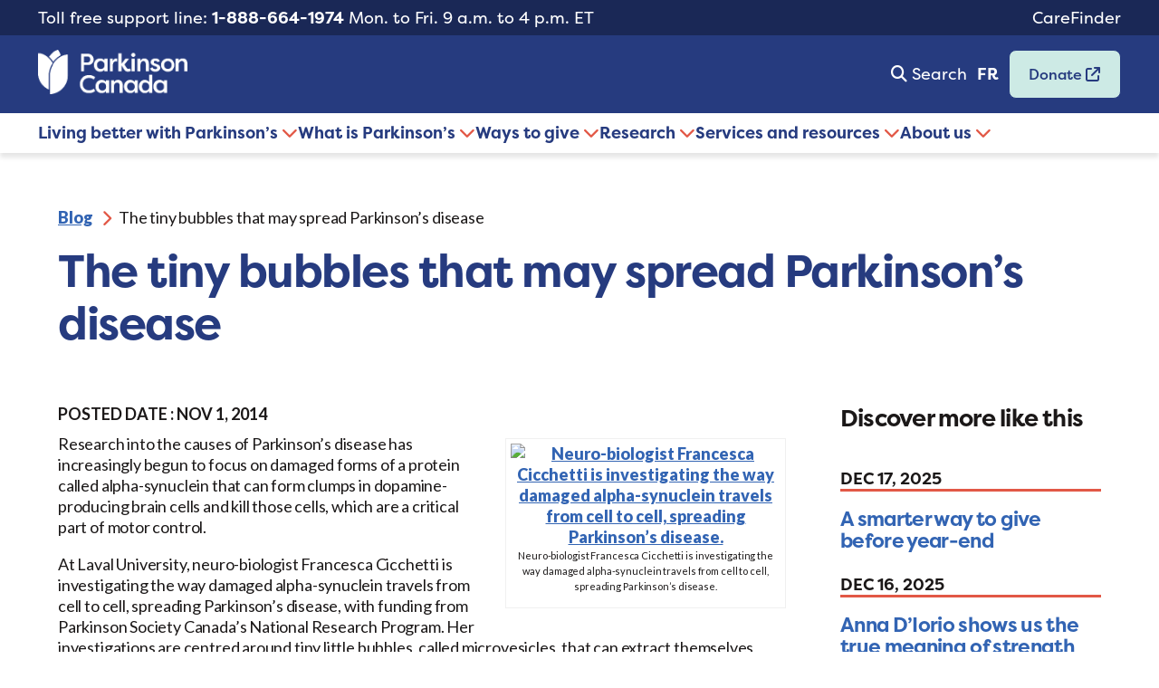

--- FILE ---
content_type: text/html; charset=UTF-8
request_url: https://www.parkinson.ca/the-tiny-bubbles-that-may-spread-parkinsons-disease/
body_size: 24148
content:

<!doctype html>
<html dir="ltr" lang="en-US" prefix="og: https://ogp.me/ns#" >
<head>
	<meta charset="UTF-8" />
	<meta name="viewport" content="width=device-width, initial-scale=1" />
		<style>img:is([sizes="auto" i], [sizes^="auto," i]) { contain-intrinsic-size: 3000px 1500px }</style>
	<link rel="alternate" hreflang="en" href="https://www.parkinson.ca/the-tiny-bubbles-that-may-spread-parkinsons-disease/" />
<link rel="alternate" hreflang="fr" href="https://www.parkinson.ca/fr/les-petites-bulles-qui-peuvent-propager-la-maladie-de-parkinson/" />
<link rel="alternate" hreflang="x-default" href="https://www.parkinson.ca/the-tiny-bubbles-that-may-spread-parkinsons-disease/" />

		<!-- All in One SEO 4.9.0 - aioseo.com -->
		<title>The tiny bubbles that may spread Parkinson’s disease - Parkinson Canada</title>
	<meta name="description" content="Research into the causes of Parkinson’s disease has increasingly begun to focus on damaged forms of a protein called alpha-synuclein that can form clumps in dopamine-producing brain cells and kill those cells, which are a critical part of motor control. At Laval University, neuro-biologist Francesca Cicchetti is investigating the way damaged alpha-synuclein travels from cell" />
	<meta name="robots" content="max-image-preview:large" />
	<meta name="author" content="communications@parkinson.ca"/>
	<meta name="google-site-verification" content="2AhivUiST2eKQcfei6JBM5Zbf8YQRvHy0kRBp9sDLWo" />
	<link rel="canonical" href="https://www.parkinson.ca/the-tiny-bubbles-that-may-spread-parkinsons-disease/" />
	<meta name="generator" content="All in One SEO (AIOSEO) 4.9.0" />
		<meta property="og:locale" content="en_US" />
		<meta property="og:site_name" content="Parkinson Canada -" />
		<meta property="og:type" content="article" />
		<meta property="og:title" content="The tiny bubbles that may spread Parkinson’s disease - Parkinson Canada" />
		<meta property="og:description" content="Research into the causes of Parkinson’s disease has increasingly begun to focus on damaged forms of a protein called alpha-synuclein that can form clumps in dopamine-producing brain cells and kill those cells, which are a critical part of motor control. At Laval University, neuro-biologist Francesca Cicchetti is investigating the way damaged alpha-synuclein travels from cell" />
		<meta property="og:url" content="https://www.parkinson.ca/the-tiny-bubbles-that-may-spread-parkinsons-disease/" />
		<meta property="og:image" content="https://www.parkinson.ca/wp-content/uploads/2025/02/Parkinson-Canada-featured-image.png" />
		<meta property="og:image:secure_url" content="https://www.parkinson.ca/wp-content/uploads/2025/02/Parkinson-Canada-featured-image.png" />
		<meta property="og:image:width" content="1000" />
		<meta property="og:image:height" content="600" />
		<meta property="article:published_time" content="2014-11-01T16:06:02+00:00" />
		<meta property="article:modified_time" content="2025-02-28T23:16:01+00:00" />
		<meta property="article:publisher" content="https://facebook.com/parkinsoncanada" />
		<meta name="twitter:card" content="summary_large_image" />
		<meta name="twitter:site" content="@parkinsoncanada" />
		<meta name="twitter:title" content="The tiny bubbles that may spread Parkinson’s disease - Parkinson Canada" />
		<meta name="twitter:description" content="Research into the causes of Parkinson’s disease has increasingly begun to focus on damaged forms of a protein called alpha-synuclein that can form clumps in dopamine-producing brain cells and kill those cells, which are a critical part of motor control. At Laval University, neuro-biologist Francesca Cicchetti is investigating the way damaged alpha-synuclein travels from cell" />
		<meta name="twitter:creator" content="@parkinsoncanada" />
		<meta name="twitter:image" content="https://www.parkinson.ca/wp-content/uploads/2025/02/Parkinson-Canada-featured-image.png" />
		<script type="application/ld+json" class="aioseo-schema">
			{"@context":"https:\/\/schema.org","@graph":[{"@type":"BlogPosting","@id":"https:\/\/www.parkinson.ca\/the-tiny-bubbles-that-may-spread-parkinsons-disease\/#blogposting","name":"The tiny bubbles that may spread Parkinson\u2019s disease - Parkinson Canada","headline":"The tiny bubbles that may spread Parkinson\u2019s disease","author":{"@id":"https:\/\/www.parkinson.ca\/author\/communicationsparkinson-ca\/#author"},"publisher":{"@id":"https:\/\/www.parkinson.ca\/#organization"},"image":{"@type":"ImageObject","url":"http:\/\/parkinson.netfirms.com\/epp_e\/wp-content\/uploads\/francesca_cicchetti.jpg","@id":"https:\/\/www.parkinson.ca\/the-tiny-bubbles-that-may-spread-parkinsons-disease\/#articleImage"},"datePublished":"2014-11-01T12:06:02+00:00","dateModified":"2025-02-28T23:16:01+00:00","inLanguage":"en-US","mainEntityOfPage":{"@id":"https:\/\/www.parkinson.ca\/the-tiny-bubbles-that-may-spread-parkinsons-disease\/#webpage"},"isPartOf":{"@id":"https:\/\/www.parkinson.ca\/the-tiny-bubbles-that-may-spread-parkinsons-disease\/#webpage"},"articleSection":"Blog, Optional"},{"@type":"BreadcrumbList","@id":"https:\/\/www.parkinson.ca\/the-tiny-bubbles-that-may-spread-parkinsons-disease\/#breadcrumblist","itemListElement":[{"@type":"ListItem","@id":"https:\/\/www.parkinson.ca#listItem","position":1,"name":"Home","item":"https:\/\/www.parkinson.ca","nextItem":{"@type":"ListItem","@id":"https:\/\/www.parkinson.ca\/category\/blog\/#listItem","name":"Blog"}},{"@type":"ListItem","@id":"https:\/\/www.parkinson.ca\/category\/blog\/#listItem","position":2,"name":"Blog","item":"https:\/\/www.parkinson.ca\/category\/blog\/","nextItem":{"@type":"ListItem","@id":"https:\/\/www.parkinson.ca\/the-tiny-bubbles-that-may-spread-parkinsons-disease\/#listItem","name":"The tiny bubbles that may spread Parkinson\u2019s disease"},"previousItem":{"@type":"ListItem","@id":"https:\/\/www.parkinson.ca#listItem","name":"Home"}},{"@type":"ListItem","@id":"https:\/\/www.parkinson.ca\/the-tiny-bubbles-that-may-spread-parkinsons-disease\/#listItem","position":3,"name":"The tiny bubbles that may spread Parkinson\u2019s disease","previousItem":{"@type":"ListItem","@id":"https:\/\/www.parkinson.ca\/category\/blog\/#listItem","name":"Blog"}}]},{"@type":"Organization","@id":"https:\/\/www.parkinson.ca\/#organization","name":"Parkinson Canada","description":"Parkinson Canada empowers people living with Parkinson\u2019s and their care partners to thrive. Through advocacy, education, and support, we work to improve access to care, advance research, and build a stronger Parkinson\u2019s community across Canada. Join us in making a difference.","url":"https:\/\/www.parkinson.ca\/","email":"info@parkinson.ca","telephone":"+18005653000","foundingDate":"1965-04-11","numberOfEmployees":{"@type":"QuantitativeValue","minValue":50,"maxValue":100},"logo":{"@type":"ImageObject","url":"https:\/\/parkinson.ca\/wp-content\/uploads\/2025\/01\/Parkinson-Canada-logo-23-RGB.jpg","@id":"https:\/\/www.parkinson.ca\/the-tiny-bubbles-that-may-spread-parkinsons-disease\/#organizationLogo"},"image":{"@id":"https:\/\/www.parkinson.ca\/the-tiny-bubbles-that-may-spread-parkinsons-disease\/#organizationLogo"},"sameAs":["https:\/\/facebook.com\/parkinsoncanada","https:\/\/twitter.com\/parkinsoncanada","https:\/\/instagram.com\/parkinsoncanada","https:\/\/www.youtube.com\/channel\/UCm_sAjRqhAaiutx2B9dOqng","https:\/\/www.linkedin.com\/company\/parkinson-canada"]},{"@type":"Person","@id":"https:\/\/www.parkinson.ca\/author\/communicationsparkinson-ca\/#author","url":"https:\/\/www.parkinson.ca\/author\/communicationsparkinson-ca\/","name":"communications@parkinson.ca","image":{"@type":"ImageObject","@id":"https:\/\/www.parkinson.ca\/the-tiny-bubbles-that-may-spread-parkinsons-disease\/#authorImage","url":"https:\/\/secure.gravatar.com\/avatar\/2a2aa3d9da30e3f8e2a3c63fdb5176769e092ff52f19a99e891786ba447e9846?s=96&d=mm&r=g","width":96,"height":96,"caption":"communications@parkinson.ca"}},{"@type":"WebPage","@id":"https:\/\/www.parkinson.ca\/the-tiny-bubbles-that-may-spread-parkinsons-disease\/#webpage","url":"https:\/\/www.parkinson.ca\/the-tiny-bubbles-that-may-spread-parkinsons-disease\/","name":"The tiny bubbles that may spread Parkinson\u2019s disease - Parkinson Canada","description":"Research into the causes of Parkinson\u2019s disease has increasingly begun to focus on damaged forms of a protein called alpha-synuclein that can form clumps in dopamine-producing brain cells and kill those cells, which are a critical part of motor control. At Laval University, neuro-biologist Francesca Cicchetti is investigating the way damaged alpha-synuclein travels from cell","inLanguage":"en-US","isPartOf":{"@id":"https:\/\/www.parkinson.ca\/#website"},"breadcrumb":{"@id":"https:\/\/www.parkinson.ca\/the-tiny-bubbles-that-may-spread-parkinsons-disease\/#breadcrumblist"},"author":{"@id":"https:\/\/www.parkinson.ca\/author\/communicationsparkinson-ca\/#author"},"creator":{"@id":"https:\/\/www.parkinson.ca\/author\/communicationsparkinson-ca\/#author"},"datePublished":"2014-11-01T12:06:02+00:00","dateModified":"2025-02-28T23:16:01+00:00"},{"@type":"WebSite","@id":"https:\/\/www.parkinson.ca\/#website","url":"https:\/\/www.parkinson.ca\/","name":"Parkinson Canada","inLanguage":"en-US","publisher":{"@id":"https:\/\/www.parkinson.ca\/#organization"}}]}
		</script>
		<!-- All in One SEO -->

<meta name="dlm-version" content="5.0.25"><link rel='dns-prefetch' href='//static.addtoany.com' />
<link rel='dns-prefetch' href='//cdn.jsdelivr.net' />
<link rel='dns-prefetch' href='//cdnjs.cloudflare.com' />
<script type="text/javascript">
/* <![CDATA[ */
window._wpemojiSettings = {"baseUrl":"https:\/\/s.w.org\/images\/core\/emoji\/16.0.1\/72x72\/","ext":".png","svgUrl":"https:\/\/s.w.org\/images\/core\/emoji\/16.0.1\/svg\/","svgExt":".svg","source":{"concatemoji":"https:\/\/www.parkinson.ca\/wp-includes\/js\/wp-emoji-release.min.js?ver=6.8.3"}};
/*! This file is auto-generated */
!function(s,n){var o,i,e;function c(e){try{var t={supportTests:e,timestamp:(new Date).valueOf()};sessionStorage.setItem(o,JSON.stringify(t))}catch(e){}}function p(e,t,n){e.clearRect(0,0,e.canvas.width,e.canvas.height),e.fillText(t,0,0);var t=new Uint32Array(e.getImageData(0,0,e.canvas.width,e.canvas.height).data),a=(e.clearRect(0,0,e.canvas.width,e.canvas.height),e.fillText(n,0,0),new Uint32Array(e.getImageData(0,0,e.canvas.width,e.canvas.height).data));return t.every(function(e,t){return e===a[t]})}function u(e,t){e.clearRect(0,0,e.canvas.width,e.canvas.height),e.fillText(t,0,0);for(var n=e.getImageData(16,16,1,1),a=0;a<n.data.length;a++)if(0!==n.data[a])return!1;return!0}function f(e,t,n,a){switch(t){case"flag":return n(e,"\ud83c\udff3\ufe0f\u200d\u26a7\ufe0f","\ud83c\udff3\ufe0f\u200b\u26a7\ufe0f")?!1:!n(e,"\ud83c\udde8\ud83c\uddf6","\ud83c\udde8\u200b\ud83c\uddf6")&&!n(e,"\ud83c\udff4\udb40\udc67\udb40\udc62\udb40\udc65\udb40\udc6e\udb40\udc67\udb40\udc7f","\ud83c\udff4\u200b\udb40\udc67\u200b\udb40\udc62\u200b\udb40\udc65\u200b\udb40\udc6e\u200b\udb40\udc67\u200b\udb40\udc7f");case"emoji":return!a(e,"\ud83e\udedf")}return!1}function g(e,t,n,a){var r="undefined"!=typeof WorkerGlobalScope&&self instanceof WorkerGlobalScope?new OffscreenCanvas(300,150):s.createElement("canvas"),o=r.getContext("2d",{willReadFrequently:!0}),i=(o.textBaseline="top",o.font="600 32px Arial",{});return e.forEach(function(e){i[e]=t(o,e,n,a)}),i}function t(e){var t=s.createElement("script");t.src=e,t.defer=!0,s.head.appendChild(t)}"undefined"!=typeof Promise&&(o="wpEmojiSettingsSupports",i=["flag","emoji"],n.supports={everything:!0,everythingExceptFlag:!0},e=new Promise(function(e){s.addEventListener("DOMContentLoaded",e,{once:!0})}),new Promise(function(t){var n=function(){try{var e=JSON.parse(sessionStorage.getItem(o));if("object"==typeof e&&"number"==typeof e.timestamp&&(new Date).valueOf()<e.timestamp+604800&&"object"==typeof e.supportTests)return e.supportTests}catch(e){}return null}();if(!n){if("undefined"!=typeof Worker&&"undefined"!=typeof OffscreenCanvas&&"undefined"!=typeof URL&&URL.createObjectURL&&"undefined"!=typeof Blob)try{var e="postMessage("+g.toString()+"("+[JSON.stringify(i),f.toString(),p.toString(),u.toString()].join(",")+"));",a=new Blob([e],{type:"text/javascript"}),r=new Worker(URL.createObjectURL(a),{name:"wpTestEmojiSupports"});return void(r.onmessage=function(e){c(n=e.data),r.terminate(),t(n)})}catch(e){}c(n=g(i,f,p,u))}t(n)}).then(function(e){for(var t in e)n.supports[t]=e[t],n.supports.everything=n.supports.everything&&n.supports[t],"flag"!==t&&(n.supports.everythingExceptFlag=n.supports.everythingExceptFlag&&n.supports[t]);n.supports.everythingExceptFlag=n.supports.everythingExceptFlag&&!n.supports.flag,n.DOMReady=!1,n.readyCallback=function(){n.DOMReady=!0}}).then(function(){return e}).then(function(){var e;n.supports.everything||(n.readyCallback(),(e=n.source||{}).concatemoji?t(e.concatemoji):e.wpemoji&&e.twemoji&&(t(e.twemoji),t(e.wpemoji)))}))}((window,document),window._wpemojiSettings);
/* ]]> */
</script>
<link rel='stylesheet' id='formidable-css' href='https://www.parkinson.ca/wp-content/plugins/formidable/css/formidableforms.css?ver=1115411' type='text/css' media='all' />
<style id='wp-emoji-styles-inline-css' type='text/css'>

	img.wp-smiley, img.emoji {
		display: inline !important;
		border: none !important;
		box-shadow: none !important;
		height: 1em !important;
		width: 1em !important;
		margin: 0 0.07em !important;
		vertical-align: -0.1em !important;
		background: none !important;
		padding: 0 !important;
	}
</style>
<link rel='stylesheet' id='wp-block-library-css' href='https://www.parkinson.ca/wp-includes/css/dist/block-library/style.min.css?ver=6.8.3' type='text/css' media='all' />
<link rel='stylesheet' id='aioseo/css/src/vue/standalone/blocks/table-of-contents/global.scss-css' href='https://www.parkinson.ca/wp-content/plugins/all-in-one-seo-pack/dist/Lite/assets/css/table-of-contents/global.e90f6d47.css?ver=4.9.0' type='text/css' media='all' />
<style id='ppb-print-page-style-inline-css' type='text/css'>
.dashicons{font-family:dashicons!important}.wp-block-ppb-print-page *{box-sizing:border-box}@media print{.wp-block-ppb-print-page.noPrint{display:none}}.wp-block-ppb-print-page .ppbPrintPage button{align-items:center;border:none;display:inline-flex;gap:5px;justify-content:center}.wp-block-ppb-print-page .ppbPrintPage button:focus{border:none;outline:0}.wp-block-ppb-print-page .ppbPrintPage button .hideIcon{display:none}.wp-block-ppb-print-page .ppbPrintPage button img{height:30px;width:auto}

</style>
<style id='safe-svg-svg-icon-style-inline-css' type='text/css'>
.safe-svg-cover{text-align:center}.safe-svg-cover .safe-svg-inside{display:inline-block;max-width:100%}.safe-svg-cover svg{fill:currentColor;height:100%;max-height:100%;max-width:100%;width:100%}

</style>
<style id='acf-accordion-group-style-inline-css' type='text/css'>
.accordion-group-block {
    margin-top: 1rem;
    margin-bottom: 1rem;
}
</style>
<style id='acf-accordion-style-inline-css' type='text/css'>
.accordion-block summary {
    list-style: none;
    cursor: pointer;
}

.accordion-block summary::-webkit-details-marker {
    display: none;
}

details.accordion-block {
    border-bottom: 1px solid var(--color--background-light);
}

.accordion-block summary {
    font-weight: 800;
    padding-top: 1rem;
    padding-bottom: 1rem;
    position: relative;
    color: var(--color--primary);
    font-family: var(--font--secondary);
    font-weight: 500;
}

.accordion-block summary::after {
    font: var(--fa-font-solid);
    content: "\002b";
    color: var(--color--primary);
    margin-right: 1rem;
    position: absolute;
    top: 50%;
    right: 0%;
    transform: translateY(-50%);
    border: 2px solid var(--color--accent);
    height: 30px;
    width: 30px;
    border-radius: 50%;
    display: flex;
    justify-content: center;
    align-items: center;

}

.accordion-block[open] summary::after {
    content: "\f068"
}

.accordion-block__inner {
    padding-bottom: 1rem;
}

@media screen and (max-width: 768px) {
    .accordion-block summary::after {
        height: 25px;
        width: 25px;
    }
}
</style>
<style id='acf-home-hero-style-inline-css' type='text/css'>
.home-hero {
    min-height: 50vh;
    position: relative;
}

.home-hero .home-hero-content-wrapper {
    position: relative;
    z-index: 4;
}

.home-hero .home-hero-content {
    width: 50%;
    padding: 150px 0;
}

.home-hero .home-hero-bg-image {
    position: absolute;
    top: 0%;
    left: 0%;
    height: 100%;
    width: 100%;
    object-fit: cover;
    z-index: 1;
}

.home-hero .overlay {
    position: absolute;
    top: 0%;
    left: 0%;
    height: 100%;
    width: 100%;
    z-index: 2;
    background: linear-gradient(to right, rgba(0, 0, 0, 0.7), rgba(0, 0, 0, 0.5), rgba(0, 0, 0, 0.1));
}

.home-hero-left-graphic {
    position: absolute;
    top: 0%;
    left: 0%;
    z-index: 3;
    width: 140px;
}

.home-hero-right-graphic {
    position: absolute;
    bottom: 0%;
    right: 0%;
    z-index: 3;
}

@media screen and (max-width: 992px) {
    .home-hero-right-graphic {
        width: 200px;
    }
}

@media screen and (max-width: 768px) {

    .home-hero {
        min-height: auto;
    }

    .home-hero-left-graphic,
    .home-hero-right-graphic {
        width: 70px;
    }

    .home-hero .home-hero-content {
        width: 100%;
        padding: 0;
        padding-top: 100px;
        padding-bottom: 100px;
    }
}
</style>
<style id='acf-block-link-style-inline-css' type='text/css'>
.block-link {
    height: 250px;
    width: 100%;
    position: relative;
    border-radius: 10px;
    overflow: hidden;
}

.block-link .block-link-bg-image {
    position: absolute;
    top: 0;
    left: 0;
    object-fit: cover;
    height: 100%;
    width: 100%;
    z-index: 1;
    transition: all 0.5s ease-in-out;
}

.block-link .block-link-content {
    position: absolute;
    top: 85%;
    left: 0%;
    transform: translateY(-85%);
    height: 80px;
    width: 90%;
    border-bottom: 5px solid var(--color--accent);
    border-top-right-radius: 10px;
    border-bottom-right-radius: 10px;
    background: var(--color--dark-blue);
    display: flex;
    justify-content: flex-end;
    align-items: center;
}

.block-link a {
    text-decoration: none;
    color: white;
    position: absolute;
    top: 0%;
    left: 0%;
    bottom: 0%;
    right: 0%;
    z-index: 2;
}

.block-link a:hover {
    color: var(--color--accent);
}

.block-link a:hover+.block-link-bg-image {
    scale: 1.1;
}

.block-link .block-link-content::after {
    content: "\f061";
    font: var(--fa-font-solid);
    margin-right: 25px;
    margin-left: 10px;
    text-decoration: none;
    color: var(--color--accent);
}

@media screen and (max-width: 768px) {
    .block-link {
        height: 150px;
    }

    .block-link .block-link-content {
        height: 50px;
    }
}
</style>
<style id='acf-custom-divider-style-inline-css' type='text/css'>
.custom-link {
    display: flex;
}

.custom-link.right {
    justify-content: flex-end;
}

.custom-link.center {
    justify-content: center;
}
</style>
<style id='acf-overflow-image-text-style-inline-css' type='text/css'>
.overflow-image-text {
    border-radius: 10px;
    width: 100%;
}

.overflow-image-text .overflow-image-text-content {
    width: 80%;
    border-radius: 10px;
    border-bottom: 3px solid var(--color--accent);
}

.overflow-image-text .inner-blocks {
    width: 60%;
    position: relative;
    height: auto;
    padding: var(--space--sm);
}

.overflow-image-text .overflow-image {
    position: absolute;
    top: 50%;
    left: 100%;
    transform: translateY(-50%);
    height: 80%;
    object-fit: cover;
    width: 100%;
}

@media screen and (max-width: 768px) {
    .overflow-image-text {
        margin-bottom: 150px;
    }

    .overflow-image-text .overflow-image-text-content {
        width: 100%;
    }

    .overflow-image-text .inner-blocks {
        width: 100%;
        margin-bottom: 50px;
    }

    .overflow-image-text .overflow-image {
        top: auto;
        left: 50%;
        bottom: 0%;
        transform: translate(-50%, 100%);
        margin-top: -50px;
        width: 95%;
        height: 200px;
    }
}
</style>
<style id='acf-image-text-section-style-inline-css' type='text/css'>
.editor-styles-wrapper .image-text-section-content {
    padding: 0 var(--space--sm);
    width: 45%;
}

.image-text-wrapper {
    position: relative;
    min-height: 575px;
    height: 100%;
}

.image-text-section-content {
    width: 50%;
    min-height: 575px;
    display: flex;
    align-items: center;
    padding-right: var(--space--sm);
}

.empty-left-div {
    width: 50%;
    min-height: 575px;
}

.adjust-left {
    display: flex;
}

.adjust-left .image-text-section-content {
    padding-left: var(--space--sm);
    padding-right: 0;
}

.image-section {
    position: absolute;
    top: 0%;
    width: 50%;
    min-height: 575px;
    height: 100% !important;
    object-fit: cover;
    right: 0%;
}

.image-section.right {
    right: 0%;
}

.image-section.left {
    right: auto;
    left: 0%;
}

.image-placeholder {
    height: 100% !important;
    min-height: 575px;
    width: 50%;
    position: absolute;
    top: 0%;
    right: 0%;
    background: var(--color--grey);
}

@media screen and (max-width: 768px) {

    .image-text-wrapper {
        min-height: auto;
        padding: var(--space--sm) 0;
    }

    .adjust-left {
        flex-direction: column;
    }

    .adjust-left .image-text-section-content {
        padding-left: 0;
        padding-right: 0;
    }

    .empty-left-div,
    .image-text-section-content {
        width: 100%;
        padding-left: 0;
        padding-right: 0;
        height: auto;
        min-height: auto;
    }

    .image-section,
    .image-placeholder {
        display: flex;
        position: relative;
        left: auto;
        top: auto;
        right: auto;
        min-height: auto;
        width: 100%;
        height: 175px !important;
    }
}
</style>
<style id='acf-donation-style-inline-css' type='text/css'>
.donation-wrapper {
  padding: var(--space--sm);
  border-radius: 10px;
  border-bottom: 3px solid var(--color--accent);
  position: relative;
  display: flex;
  align-items: center;
  justify-content: space-between;
}

.donation-left-graphic {
  position: absolute;
  top: 0%;
  left: 0%;
  z-index: 1;
  width: 10%;
}

.donation-right-graphic {
  position: absolute;
  bottom: 0%;
  right: 0%;
  z-index: 1;
  width: 10%;
}

.donation-content {
  width: 30%;
  position: relative;
  z-index: 2;
}

#donation-form {
  width: 70%;
}

.donation-input {
  width: 100%;
  position: relative;
  z-index: 2;
  padding-left: var(--space--xs);
  display: flex;
  justify-content: space-evenly;
  align-items: center;
  flex-wrap: wrap;
  gap: var(--space--xs);
}

.donate-type {
  display: flex;
  align-items: center;
}

.donate-type label {
  color: white;
  margin-left: 5px;
}

.donation-wrapper input[type='radio'] {
  border: solid var(--color--secondary);
  background: transparent;
}

.donation-wrapper input[type='radio']:checked {
  background: transparent;
}

.donation-wrapper input[type='radio']::after {
  border: solid var(--color--secondary);
}

.donate-type:focus-within {
  border: 1px solid white; /* Add a white border to the entire group */
  border-radius: 4px; /* Optional: Add rounded corners */
  padding: 8px; /* Optional: Add padding to ensure spacing inside the border */
}

@media screen and (max-width: 768px) {
  .donation-wrapper {
    flex-direction: column;
  }

  .donation-content,
  .donation-input {
    width: 100%;
  }

  .donation-input {
    padding-left: 0;
    justify-content: flex-start;
  }

  .donate-type {
    margin: 10px 0;
    width: 50%;
  }

  .donation-cta {
    width: 100%;
    margin-top: 15px;
  }
}

</style>
<style id='acf-compact-event-style-inline-css' type='text/css'>
.compact-event .divider {
    width: 100%;
    height: 3px;
    background-color: var(--color--primary);
    margin-top: 10px;
}

.compact-event .date {
    font-size: 18px;
    font-weight: bold;
    text-transform: uppercase;
    font-family: var(--font--secondary);
}

.compact-event .date::before {
    content: "\f073";
    font: var(--fa-font-solid);
    margin-right: 10px;
    color: var(--color--primary);
}

.compact-event a {
    text-decoration: none;
    display: flex;
    align-items: center;
}

.compact-event a::after {
    content: "\f061";
    font: var(--fa-font-solid);
    color: var(--color--accent);
    margin-left: 10px;
}

.single-contact-event {
    margin-bottom: var(--space--xs);
    display: flex;
    flex-direction: column-reverse;
}

.compact-event .compact-title {
    font-weight: 500;
}
</style>
<style id='acf-compact-resource-style-inline-css' type='text/css'>
.compact-resource .divider {
    width: 100%;
    height: 3px;
    background-color: var(--color--primary);
    margin-top: 10px;
}

.compact-resource .title {
    font-size: 18px;
    font-weight: bold;
    text-transform: uppercase;
    font-family: var(--font--secondary);
}

.compact-resource .title::before {
    content: "\f05a";
    font: var(--fa-font-solid);
    margin-right: 10px;
    color: var(--color--primary);
}

.compact-resource a {
    text-decoration: none;
    display: flex;
    align-items: center;
}

.compact-resource a::after {
    content: "\f061";
    font: var(--fa-font-solid);
    color: var(--color--accent);
    margin-left: 10px;
}

.compact-resource .suggested-resource-list {
    list-style: none;
    padding-left: 0;
}
</style>
<link rel='stylesheet' id='acf-page-header-style-css' href='https://www.parkinson.ca/wp-content/themes/parkinson-canada/includes/editor/blocks/page-header/page-header.css?ver=6.8.3' type='text/css' media='all' />
<style id='acf-icon-style-inline-css' type='text/css'>
.wp-block-acf-icon {
    background-color: transparent !important;
}

.icon {
    display: flex;
    align-items: center;
}

.icon-block {
    padding: 0.5rem 0;
}

.icon-block .icon-label {
    color: inherit;
    margin: 0.33em 0.2em;
}

.icon-block .icon-symbol {
    vertical-align: middle;
}


.icon-symbol:not(.has-text-color) {
    color: var(--color--accent);
}

.icon-position-before .icon-symbol,
.icon-label,
.icon-position-after .icon-symbol,
.icon-label {
    display: inline;
}

.icon-position-top,
.icon-position-bottom {
    display: inline-block;
    text-align: center;
}

a.icon-link {
    color: var(--link-color--hover);
    display: inline-block;
    text-decoration: none;
}

a.icon-link:hover .icon-label {
    color: var(--link-color);
    text-decoration: underline;
}

.icon-block.is-style-round .icon-symbol {
    min-width: 1.75em;
    min-height: 1.75em;
    border-radius: 50%;
    display: inline-block;
    text-align: center;
}

.icon-block.is-style-round .icon-symbol i {
    line-height: 1.75em;
}
</style>
<style id='acf-icon-group-style-inline-css' type='text/css'>
.editor-styles-wrapper .icon-group-block .wp-block {
  margin: 0;
}

.icon-group-block .acf-innerblocks-container {
  display: flex;
}

.icon-group-block.vertical .acf-innerblocks-container {
  flex-direction: column;
}

.icon-group-block.horizontal .icon-wrapper {
  margin-right: 15px;
}

.icon-group-block.vertical .icon-wrapper {
  margin-bottom: 15px;
}
</style>
<style id='acf-links-style-inline-css' type='text/css'>
.editor-styles-wrapper .link-group-block .wp-block {
    margin: 0;
}

.link-group-block .acf-innerblocks-container {
    display: flex;
}

.link-group-block.vertical .acf-innerblocks-container {
    flex-direction: column;
}

.link-group-block.horizontal .icon-link {
    margin-right: var(--space--xs);
}

.link-group-block.vertical .icon-link {
    margin-bottom: var(--space--xs);
}
</style>
<style id='acf-icon-link-style-inline-css' type='text/css'>
.icon-link a {
    font-size: 20px;
    font-weight: bold;
    font-family: var(--font--secondary);
    color: var(--color--dark-blue) !important;
    text-decoration: none;
}

.has-background.has-blue-background-color .icon-link a,
.wp-block-cover .icon-link a {
    color: var(--color--secondary) !important;
}

.has-background.has-blue-background-color .icon-link a:hover,
.wp-block-cover .icon-link a:hover {
    color: var(--color--white) !important;
}

.icon-link a:hover {
    text-decoration: underline;
    color: var(--link--color) !important;
}

.icon-link a::after {
    content: "\f061";
    font: var(--fa-font-solid);
    color: var(--color--accent);
}

.has-background.has-blue-background-color .icon-link a::after,
.wp-block-cover .icon-link a::after {
    color: var(--color--secondary);
}

.has-background.has-blue-background-color .icon-link a:hover::after,
.wp-block-cover .icon-link a:hover::after {
    color: var(--color--white);
}

.icon-link.is-style-arrow a::after {
    content: "\f061";
}

.icon-link.is-style-external a::after {
    content: "\f35d";
}

.icon-link.is-style-download a::after {
    content: "\f019";
}
</style>
<style id='acf-blog-list-style-inline-css' type='text/css'>
.recent-posts {
    padding: var(--space--sm) 0;
}

.recent-posts .title-wrapper {
    display: flex;
    justify-content: space-between;
    align-items: center;
    margin-bottom: 15px;
}
</style>
<style id='acf-dynamic-blog-list-style-inline-css' type='text/css'>
.recent-posts {
    padding: var(--space--sm) 0;
}

.recent-posts .title-wrapper {
    display: flex;
    justify-content: space-between;
    align-items: center;
    margin-bottom: 15px;
}
</style>
<style id='global-styles-inline-css' type='text/css'>
:root{--wp--preset--aspect-ratio--square: 1;--wp--preset--aspect-ratio--4-3: 4/3;--wp--preset--aspect-ratio--3-4: 3/4;--wp--preset--aspect-ratio--3-2: 3/2;--wp--preset--aspect-ratio--2-3: 2/3;--wp--preset--aspect-ratio--16-9: 16/9;--wp--preset--aspect-ratio--9-16: 9/16;--wp--preset--color--black: #000000;--wp--preset--color--cyan-bluish-gray: #abb8c3;--wp--preset--color--white: #ffffff;--wp--preset--color--pale-pink: #f78da7;--wp--preset--color--vivid-red: #cf2e2e;--wp--preset--color--luminous-vivid-orange: #ff6900;--wp--preset--color--luminous-vivid-amber: #fcb900;--wp--preset--color--light-green-cyan: #7bdcb5;--wp--preset--color--vivid-green-cyan: #00d084;--wp--preset--color--pale-cyan-blue: #8ed1fc;--wp--preset--color--vivid-cyan-blue: #0693e3;--wp--preset--color--vivid-purple: #9b51e0;--wp--preset--color--blue: #263B7F;--wp--preset--color--ice-blue: hsl(170, 40%, 86%);--wp--preset--color--grey: hsl(0, 0%, 92%);--wp--preset--color--contrast: hsl(0, 4%, 10%);--wp--preset--color--base: hsl(0, 0%, 100%);--wp--preset--color--lilac: #FFB3A8;--wp--preset--color--sky-blue: #4F6ED4;--wp--preset--gradient--vivid-cyan-blue-to-vivid-purple: linear-gradient(135deg,rgba(6,147,227,1) 0%,rgb(155,81,224) 100%);--wp--preset--gradient--light-green-cyan-to-vivid-green-cyan: linear-gradient(135deg,rgb(122,220,180) 0%,rgb(0,208,130) 100%);--wp--preset--gradient--luminous-vivid-amber-to-luminous-vivid-orange: linear-gradient(135deg,rgba(252,185,0,1) 0%,rgba(255,105,0,1) 100%);--wp--preset--gradient--luminous-vivid-orange-to-vivid-red: linear-gradient(135deg,rgba(255,105,0,1) 0%,rgb(207,46,46) 100%);--wp--preset--gradient--very-light-gray-to-cyan-bluish-gray: linear-gradient(135deg,rgb(238,238,238) 0%,rgb(169,184,195) 100%);--wp--preset--gradient--cool-to-warm-spectrum: linear-gradient(135deg,rgb(74,234,220) 0%,rgb(151,120,209) 20%,rgb(207,42,186) 40%,rgb(238,44,130) 60%,rgb(251,105,98) 80%,rgb(254,248,76) 100%);--wp--preset--gradient--blush-light-purple: linear-gradient(135deg,rgb(255,206,236) 0%,rgb(152,150,240) 100%);--wp--preset--gradient--blush-bordeaux: linear-gradient(135deg,rgb(254,205,165) 0%,rgb(254,45,45) 50%,rgb(107,0,62) 100%);--wp--preset--gradient--luminous-dusk: linear-gradient(135deg,rgb(255,203,112) 0%,rgb(199,81,192) 50%,rgb(65,88,208) 100%);--wp--preset--gradient--pale-ocean: linear-gradient(135deg,rgb(255,245,203) 0%,rgb(182,227,212) 50%,rgb(51,167,181) 100%);--wp--preset--gradient--electric-grass: linear-gradient(135deg,rgb(202,248,128) 0%,rgb(113,206,126) 100%);--wp--preset--gradient--midnight: linear-gradient(135deg,rgb(2,3,129) 0%,rgb(40,116,252) 100%);--wp--preset--font-size--small: 13px;--wp--preset--font-size--medium: clamp(1.125rem, 0.875rem + 0.667vw, 1.375rem);--wp--preset--font-size--large: clamp(1.25rem, 0.875rem + 1vw, 1.625rem);--wp--preset--font-size--x-large: 42px;--wp--preset--font-size--regular: clamp(1rem, 0.875rem + 0.333vw, 1.125rem);--wp--preset--font-size--xlarge: clamp(1.5rem, 0.625rem + 2.333vw, 2.375rem);--wp--preset--font-size--xxlarge: clamp(1.813rem, 0.5rem + 3.5vw, 3.125rem);--wp--preset--font-family--primary-font: 'Lato', sans-serif;--wp--preset--font-family--secondary-font: 'filson-pro', sans-serif;--wp--preset--spacing--20: 0.44rem;--wp--preset--spacing--30: 0.67rem;--wp--preset--spacing--40: 1rem;--wp--preset--spacing--50: 1.5rem;--wp--preset--spacing--60: 2.25rem;--wp--preset--spacing--70: 3.38rem;--wp--preset--spacing--80: 5.06rem;--wp--preset--shadow--natural: 6px 6px 9px rgba(0, 0, 0, 0.2);--wp--preset--shadow--deep: 12px 12px 50px rgba(0, 0, 0, 0.4);--wp--preset--shadow--sharp: 6px 6px 0px rgba(0, 0, 0, 0.2);--wp--preset--shadow--outlined: 6px 6px 0px -3px rgba(255, 255, 255, 1), 6px 6px rgba(0, 0, 0, 1);--wp--preset--shadow--crisp: 6px 6px 0px rgba(0, 0, 0, 1);--wp--custom--color--coral: hsl(7, 73%, 58%);--wp--custom--color--dark-blue: #263B7F;--wp--custom--color--link: hsl(217, 56%, 45%);}.wp-block-button .wp-block-button__link{--wp--preset--color--blue: #263B7F;--wp--preset--color--ice-blue: hsl(170, 40%, 86%);--wp--preset--color--white: hsl(0, 0%, 100%);}.wp-block-group{--wp--preset--color--white: hsl(0, 0%, 100%);--wp--preset--color--grey: hsl(0, 0%, 92%);--wp--preset--color--blue: #263B7F;--wp--preset--color--ice-blue: hsl(170, 40%, 86%);}:root { --wp--style--global--content-size: 1280px;--wp--style--global--wide-size: 1380px; }:where(body) { margin: 0; }.wp-site-blocks > .alignleft { float: left; margin-right: 2em; }.wp-site-blocks > .alignright { float: right; margin-left: 2em; }.wp-site-blocks > .aligncenter { justify-content: center; margin-left: auto; margin-right: auto; }:where(.is-layout-flex){gap: 0.5em;}:where(.is-layout-grid){gap: 0.5em;}.is-layout-flow > .alignleft{float: left;margin-inline-start: 0;margin-inline-end: 2em;}.is-layout-flow > .alignright{float: right;margin-inline-start: 2em;margin-inline-end: 0;}.is-layout-flow > .aligncenter{margin-left: auto !important;margin-right: auto !important;}.is-layout-constrained > .alignleft{float: left;margin-inline-start: 0;margin-inline-end: 2em;}.is-layout-constrained > .alignright{float: right;margin-inline-start: 2em;margin-inline-end: 0;}.is-layout-constrained > .aligncenter{margin-left: auto !important;margin-right: auto !important;}.is-layout-constrained > :where(:not(.alignleft):not(.alignright):not(.alignfull)){max-width: var(--wp--style--global--content-size);margin-left: auto !important;margin-right: auto !important;}.is-layout-constrained > .alignwide{max-width: var(--wp--style--global--wide-size);}body .is-layout-flex{display: flex;}.is-layout-flex{flex-wrap: wrap;align-items: center;}.is-layout-flex > :is(*, div){margin: 0;}body .is-layout-grid{display: grid;}.is-layout-grid > :is(*, div){margin: 0;}body{color: var(--wp--preset--color--contrast);font-family: var(--wp--preset--font-family--primary-font);font-size: var(--wp--preset--font-size--regular);line-height: 1.333;padding-top: 0px;padding-right: 0px;padding-bottom: 0px;padding-left: 0px;}a:where(:not(.wp-element-button)){text-decoration: underline;}:root :where(.wp-element-button, .wp-block-button__link){background-color: #32373c;border-width: 0;color: #fff;font-family: inherit;font-size: inherit;line-height: inherit;padding: calc(0.667em + 2px) calc(1.333em + 2px);text-decoration: none;}.has-black-color{color: var(--wp--preset--color--black) !important;}.has-cyan-bluish-gray-color{color: var(--wp--preset--color--cyan-bluish-gray) !important;}.has-white-color{color: var(--wp--preset--color--white) !important;}.has-pale-pink-color{color: var(--wp--preset--color--pale-pink) !important;}.has-vivid-red-color{color: var(--wp--preset--color--vivid-red) !important;}.has-luminous-vivid-orange-color{color: var(--wp--preset--color--luminous-vivid-orange) !important;}.has-luminous-vivid-amber-color{color: var(--wp--preset--color--luminous-vivid-amber) !important;}.has-light-green-cyan-color{color: var(--wp--preset--color--light-green-cyan) !important;}.has-vivid-green-cyan-color{color: var(--wp--preset--color--vivid-green-cyan) !important;}.has-pale-cyan-blue-color{color: var(--wp--preset--color--pale-cyan-blue) !important;}.has-vivid-cyan-blue-color{color: var(--wp--preset--color--vivid-cyan-blue) !important;}.has-vivid-purple-color{color: var(--wp--preset--color--vivid-purple) !important;}.has-blue-color{color: var(--wp--preset--color--blue) !important;}.has-ice-blue-color{color: var(--wp--preset--color--ice-blue) !important;}.has-grey-color{color: var(--wp--preset--color--grey) !important;}.has-contrast-color{color: var(--wp--preset--color--contrast) !important;}.has-base-color{color: var(--wp--preset--color--base) !important;}.has-lilac-color{color: var(--wp--preset--color--lilac) !important;}.has-sky-blue-color{color: var(--wp--preset--color--sky-blue) !important;}.has-black-background-color{background-color: var(--wp--preset--color--black) !important;}.has-cyan-bluish-gray-background-color{background-color: var(--wp--preset--color--cyan-bluish-gray) !important;}.has-white-background-color{background-color: var(--wp--preset--color--white) !important;}.has-pale-pink-background-color{background-color: var(--wp--preset--color--pale-pink) !important;}.has-vivid-red-background-color{background-color: var(--wp--preset--color--vivid-red) !important;}.has-luminous-vivid-orange-background-color{background-color: var(--wp--preset--color--luminous-vivid-orange) !important;}.has-luminous-vivid-amber-background-color{background-color: var(--wp--preset--color--luminous-vivid-amber) !important;}.has-light-green-cyan-background-color{background-color: var(--wp--preset--color--light-green-cyan) !important;}.has-vivid-green-cyan-background-color{background-color: var(--wp--preset--color--vivid-green-cyan) !important;}.has-pale-cyan-blue-background-color{background-color: var(--wp--preset--color--pale-cyan-blue) !important;}.has-vivid-cyan-blue-background-color{background-color: var(--wp--preset--color--vivid-cyan-blue) !important;}.has-vivid-purple-background-color{background-color: var(--wp--preset--color--vivid-purple) !important;}.has-blue-background-color{background-color: var(--wp--preset--color--blue) !important;}.has-ice-blue-background-color{background-color: var(--wp--preset--color--ice-blue) !important;}.has-grey-background-color{background-color: var(--wp--preset--color--grey) !important;}.has-contrast-background-color{background-color: var(--wp--preset--color--contrast) !important;}.has-base-background-color{background-color: var(--wp--preset--color--base) !important;}.has-lilac-background-color{background-color: var(--wp--preset--color--lilac) !important;}.has-sky-blue-background-color{background-color: var(--wp--preset--color--sky-blue) !important;}.has-black-border-color{border-color: var(--wp--preset--color--black) !important;}.has-cyan-bluish-gray-border-color{border-color: var(--wp--preset--color--cyan-bluish-gray) !important;}.has-white-border-color{border-color: var(--wp--preset--color--white) !important;}.has-pale-pink-border-color{border-color: var(--wp--preset--color--pale-pink) !important;}.has-vivid-red-border-color{border-color: var(--wp--preset--color--vivid-red) !important;}.has-luminous-vivid-orange-border-color{border-color: var(--wp--preset--color--luminous-vivid-orange) !important;}.has-luminous-vivid-amber-border-color{border-color: var(--wp--preset--color--luminous-vivid-amber) !important;}.has-light-green-cyan-border-color{border-color: var(--wp--preset--color--light-green-cyan) !important;}.has-vivid-green-cyan-border-color{border-color: var(--wp--preset--color--vivid-green-cyan) !important;}.has-pale-cyan-blue-border-color{border-color: var(--wp--preset--color--pale-cyan-blue) !important;}.has-vivid-cyan-blue-border-color{border-color: var(--wp--preset--color--vivid-cyan-blue) !important;}.has-vivid-purple-border-color{border-color: var(--wp--preset--color--vivid-purple) !important;}.has-blue-border-color{border-color: var(--wp--preset--color--blue) !important;}.has-ice-blue-border-color{border-color: var(--wp--preset--color--ice-blue) !important;}.has-grey-border-color{border-color: var(--wp--preset--color--grey) !important;}.has-contrast-border-color{border-color: var(--wp--preset--color--contrast) !important;}.has-base-border-color{border-color: var(--wp--preset--color--base) !important;}.has-lilac-border-color{border-color: var(--wp--preset--color--lilac) !important;}.has-sky-blue-border-color{border-color: var(--wp--preset--color--sky-blue) !important;}.has-vivid-cyan-blue-to-vivid-purple-gradient-background{background: var(--wp--preset--gradient--vivid-cyan-blue-to-vivid-purple) !important;}.has-light-green-cyan-to-vivid-green-cyan-gradient-background{background: var(--wp--preset--gradient--light-green-cyan-to-vivid-green-cyan) !important;}.has-luminous-vivid-amber-to-luminous-vivid-orange-gradient-background{background: var(--wp--preset--gradient--luminous-vivid-amber-to-luminous-vivid-orange) !important;}.has-luminous-vivid-orange-to-vivid-red-gradient-background{background: var(--wp--preset--gradient--luminous-vivid-orange-to-vivid-red) !important;}.has-very-light-gray-to-cyan-bluish-gray-gradient-background{background: var(--wp--preset--gradient--very-light-gray-to-cyan-bluish-gray) !important;}.has-cool-to-warm-spectrum-gradient-background{background: var(--wp--preset--gradient--cool-to-warm-spectrum) !important;}.has-blush-light-purple-gradient-background{background: var(--wp--preset--gradient--blush-light-purple) !important;}.has-blush-bordeaux-gradient-background{background: var(--wp--preset--gradient--blush-bordeaux) !important;}.has-luminous-dusk-gradient-background{background: var(--wp--preset--gradient--luminous-dusk) !important;}.has-pale-ocean-gradient-background{background: var(--wp--preset--gradient--pale-ocean) !important;}.has-electric-grass-gradient-background{background: var(--wp--preset--gradient--electric-grass) !important;}.has-midnight-gradient-background{background: var(--wp--preset--gradient--midnight) !important;}.has-small-font-size{font-size: var(--wp--preset--font-size--small) !important;}.has-medium-font-size{font-size: var(--wp--preset--font-size--medium) !important;}.has-large-font-size{font-size: var(--wp--preset--font-size--large) !important;}.has-x-large-font-size{font-size: var(--wp--preset--font-size--x-large) !important;}.has-regular-font-size{font-size: var(--wp--preset--font-size--regular) !important;}.has-xlarge-font-size{font-size: var(--wp--preset--font-size--xlarge) !important;}.has-xxlarge-font-size{font-size: var(--wp--preset--font-size--xxlarge) !important;}.has-primary-font-font-family{font-family: var(--wp--preset--font-family--primary-font) !important;}.has-secondary-font-font-family{font-family: var(--wp--preset--font-family--secondary-font) !important;}.wp-block-button .wp-block-button__link.has-blue-color{color: var(--wp--preset--color--blue) !important;}.wp-block-button .wp-block-button__link.has-ice-blue-color{color: var(--wp--preset--color--ice-blue) !important;}.wp-block-button .wp-block-button__link.has-white-color{color: var(--wp--preset--color--white) !important;}.wp-block-button .wp-block-button__link.has-blue-background-color{background-color: var(--wp--preset--color--blue) !important;}.wp-block-button .wp-block-button__link.has-ice-blue-background-color{background-color: var(--wp--preset--color--ice-blue) !important;}.wp-block-button .wp-block-button__link.has-white-background-color{background-color: var(--wp--preset--color--white) !important;}.wp-block-button .wp-block-button__link.has-blue-border-color{border-color: var(--wp--preset--color--blue) !important;}.wp-block-button .wp-block-button__link.has-ice-blue-border-color{border-color: var(--wp--preset--color--ice-blue) !important;}.wp-block-button .wp-block-button__link.has-white-border-color{border-color: var(--wp--preset--color--white) !important;}.wp-block-group.has-white-color{color: var(--wp--preset--color--white) !important;}.wp-block-group.has-grey-color{color: var(--wp--preset--color--grey) !important;}.wp-block-group.has-blue-color{color: var(--wp--preset--color--blue) !important;}.wp-block-group.has-ice-blue-color{color: var(--wp--preset--color--ice-blue) !important;}.wp-block-group.has-white-background-color{background-color: var(--wp--preset--color--white) !important;}.wp-block-group.has-grey-background-color{background-color: var(--wp--preset--color--grey) !important;}.wp-block-group.has-blue-background-color{background-color: var(--wp--preset--color--blue) !important;}.wp-block-group.has-ice-blue-background-color{background-color: var(--wp--preset--color--ice-blue) !important;}.wp-block-group.has-white-border-color{border-color: var(--wp--preset--color--white) !important;}.wp-block-group.has-grey-border-color{border-color: var(--wp--preset--color--grey) !important;}.wp-block-group.has-blue-border-color{border-color: var(--wp--preset--color--blue) !important;}.wp-block-group.has-ice-blue-border-color{border-color: var(--wp--preset--color--ice-blue) !important;}
:where(.wp-block-post-template.is-layout-flex){gap: 1.25em;}:where(.wp-block-post-template.is-layout-grid){gap: 1.25em;}
:where(.wp-block-columns.is-layout-flex){gap: 2em;}:where(.wp-block-columns.is-layout-grid){gap: 2em;}
:root :where(.wp-block-pullquote){font-size: 1.5em;line-height: 1.6;}
</style>
<link rel='stylesheet' id='wpml-blocks-css' href='https://www.parkinson.ca/wp-content/plugins/sitepress-multilingual-cms/dist/css/blocks/styles.css?ver=4.6.15' type='text/css' media='all' />
<link rel='stylesheet' id='gamipress-css-css' href='https://www.parkinson.ca/wp-content/plugins/gamipress/assets/css/gamipress.min.css?ver=7.5.5' type='text/css' media='all' />
<link rel='stylesheet' id='pc-bootstrap-5-grid-css' href='https://www.parkinson.ca/wp-content/plugins/parkinson-canada-support/css/bootstrap-grid.min.css?ver=1' type='text/css' media='all' />
<link rel='stylesheet' id='pc-support-jquery-ui-css-css' href='https://cdnjs.cloudflare.com/ajax/libs/jqueryui/1.14.1/themes/smoothness/jquery-ui.min.css?ver=1.14.1' type='text/css' media='all' />
<link rel='stylesheet' id='pc-support-css-css' href='https://www.parkinson.ca/wp-content/plugins/parkinson-canada-support/css/pc-support.css?ver=1' type='text/css' media='all' />
<link rel='stylesheet' id='theme-css' href='https://www.parkinson.ca/wp-content/themes/parkinson-canada/assets/css/main.css?ver=1760096404' type='text/css' media='all' />
<link rel='stylesheet' id='fa-base-css' href='https://cdnjs.cloudflare.com/ajax/libs/font-awesome/6.4.2/css/fontawesome.min.css?ver=6.8.3' type='text/css' media='all' />
<link rel='stylesheet' id='fa-solid-css' href='https://cdnjs.cloudflare.com/ajax/libs/font-awesome/6.4.2/css/solid.min.css?ver=6.8.3' type='text/css' media='all' />
<link rel='stylesheet' id='fa-brand-css' href='https://cdnjs.cloudflare.com/ajax/libs/font-awesome/6.4.2/css/brands.min.css?ver=6.8.3' type='text/css' media='all' />
<link rel='stylesheet' id='addtoany-css' href='https://www.parkinson.ca/wp-content/plugins/add-to-any/addtoany.min.css?ver=1.16' type='text/css' media='all' />
<link rel='stylesheet' id='welcomebar-front-css' href='https://www.parkinson.ca/wp-content/plugins/mystickymenu-pro/css/welcomebar-front.min.css?ver=2.8.3' type='text/css' media='all' />
<link rel='stylesheet' id='welcomebar-animate-css' href='https://www.parkinson.ca/wp-content/plugins/mystickymenu-pro/css/welcomebar-animate.min.css?ver=2.8.3' type='text/css' media='all' />
<script type="text/javascript" id="wpml-cookie-js-extra">
/* <![CDATA[ */
var wpml_cookies = {"wp-wpml_current_language":{"value":"en","expires":1,"path":"\/"}};
var wpml_cookies = {"wp-wpml_current_language":{"value":"en","expires":1,"path":"\/"}};
/* ]]> */
</script>
<script type="text/javascript" src="https://www.parkinson.ca/wp-content/plugins/sitepress-multilingual-cms/res/js/cookies/language-cookie.js?ver=4.6.15" id="wpml-cookie-js" defer="defer" data-wp-strategy="defer"></script>
<script type="text/javascript" id="addtoany-core-js-before">
/* <![CDATA[ */
window.a2a_config=window.a2a_config||{};a2a_config.callbacks=[];a2a_config.overlays=[];a2a_config.templates={};
a2a_config.icon_color="#263b7f,#ffffff";
/* ]]> */
</script>
<script type="text/javascript" defer src="https://static.addtoany.com/menu/page.js" id="addtoany-core-js"></script>
<script type="text/javascript" src="https://www.parkinson.ca/wp-includes/js/jquery/jquery.min.js?ver=3.7.1" id="jquery-core-js"></script>
<script type="text/javascript" src="https://www.parkinson.ca/wp-includes/js/jquery/jquery-migrate.min.js?ver=3.4.1" id="jquery-migrate-js"></script>
<script type="text/javascript" defer src="https://www.parkinson.ca/wp-content/plugins/add-to-any/addtoany.min.js?ver=1.1" id="addtoany-jquery-js"></script>
<link rel="https://api.w.org/" href="https://www.parkinson.ca/wp-json/" /><link rel="alternate" title="JSON" type="application/json" href="https://www.parkinson.ca/wp-json/wp/v2/posts/69" /><link rel="EditURI" type="application/rsd+xml" title="RSD" href="https://www.parkinson.ca/xmlrpc.php?rsd" />

<link rel='shortlink' href='https://www.parkinson.ca/?p=69' />
<link rel="alternate" title="oEmbed (JSON)" type="application/json+oembed" href="https://www.parkinson.ca/wp-json/oembed/1.0/embed?url=https%3A%2F%2Fwww.parkinson.ca%2Fthe-tiny-bubbles-that-may-spread-parkinsons-disease%2F" />
<link rel="alternate" title="oEmbed (XML)" type="text/xml+oembed" href="https://www.parkinson.ca/wp-json/oembed/1.0/embed?url=https%3A%2F%2Fwww.parkinson.ca%2Fthe-tiny-bubbles-that-may-spread-parkinsons-disease%2F&#038;format=xml" />
<meta name="generator" content="WPML ver:4.6.15 stt:1,4;" />
<style id="mystickymenu" type="text/css">#mysticky-nav { width:100%; position: static; }#mysticky-nav.wrapfixed { position:fixed; left: 0px; margin-top:0px;  z-index: 99990; -webkit-transition: 0.3s; -moz-transition: 0.3s; -o-transition: 0.3s; transition: 0.3s; -ms-filter:"progid:DXImageTransform.Microsoft.Alpha(Opacity=90)"; filter: alpha(opacity=90); opacity:0.9; background-color: #f7f5e7;}#mysticky-nav.wrapfixed .myfixed{ background-color: #f7f5e7; position: relative;top: auto;left: auto;right: auto;}#mysticky-nav .myfixed { margin:0 auto; float:none; border:0px; background:none; max-width:100%; }</style>			<style type="text/css">
																															</style>
			<script id='pixel-script-poptin' src='https://cdn.popt.in/pixel.js?id=d68f45e92a1ab' async='true'></script> <script>document.documentElement.className += " js";</script>
<link rel="icon" href="https://www.parkinson.ca/wp-content/uploads/2025/01/Parkinson-Canada-Site-Icon-1.png" sizes="32x32" />
<link rel="icon" href="https://www.parkinson.ca/wp-content/uploads/2025/01/Parkinson-Canada-Site-Icon-1.png" sizes="192x192" />
<link rel="apple-touch-icon" href="https://www.parkinson.ca/wp-content/uploads/2025/01/Parkinson-Canada-Site-Icon-1.png" />
<meta name="msapplication-TileImage" content="https://www.parkinson.ca/wp-content/uploads/2025/01/Parkinson-Canada-Site-Icon-1.png" />
		<style type="text/css" id="wp-custom-css">
			.logo img.custom-logo{
	width: 165px;
	height: auto;
}
.util-bar {
	width: 100%;
}
.util-nav ul {
	justify-content: space-between;
}
.util-nav ul li:first-child a {
	font-weight: 400;
}

.overflow-image-text-content .inner-blocks img {
	border-radius: 12px;
}
#footer-widget-area h3 {
	font-size: var(--wp--preset--font-size--regular);
	margin-bottom: 10px;
}
.footer-text {
	font-size: 0.8em;
}
.footer-subhead {
	margin-bottom: 6px;
}
.footer-widgets .icon-link a {
	font-size: 15px;
	line-height: 2em;
}
.footer-divider {
	color: var(--color--accent);
	width: 50%;
	margin: 1em 0;
}
.footer-widgets .social-icon.icon-block {
	float: left;
	margin: 0 12px 10px 0;
}
.footer-widgets .social-icon a.icon-link {
	display: flex;
	background-color: #d7e8e5;
  height: 35px;
	width: 35px;
	padding: 5px;
	border-radius: 100%;
	text-align: center;
}
.footer-widgets .icon-link .icon-symbol {
	color: #293c79;
	width: 100%;
}
.footer-widgets .icon-link .icon-label {
	margin: 0;
}
.footer-contact-info {
	margin: 0;
	padding: 0.1rem 0;
}
.footer-contact-info .icon-label {
	font-size: 15px;
	font-weight: 900;
	color: var(--link--color);
}
.footer-phone-email .icon a.icon-link {
	color: var(--color--secondary)
}
.footer-phone-email a.icon-link .icon-label {
  font-family: var(--font--secondary);
  font-weight: bold;
  font-size: 15px;
  color: var(--color--secondary);
}
.footer-widgets .social-icon a.icon-link:hover {
	background-color: #ffffff;
}
.footer-widgets .icon a.icon-link:hover {
	transform: scale(1.11);
	transition: 0.5s;
}
.footer-widgets .icon a.icon-link:hover .icon-symbol {
	transform: scale(1);
	transition: 0.5s;
}
.footer-icon-link {
	word-break: normal;
	font-size: 15px;
}
.footer-widgets .footer-icon-link a.icon-link {
	background-color: none !important;
}
.footer-widgets .footer-icon-link .icon .icon-symbol {
	color: var(--link--color);
	margin-right: 5px;
}

.newly-diagnnosed-block {
	margin: 0;
}

.newly-diagnnosed-block .icon-link {

	text-align: center;
}


.newly-diagnnosed-block .icon-link a {
		font-size: 16px !important; 
}

#post-44295 .archive-header {
	display: none;
}

#post-44295 .home-hero { 
  min-height: 40vh !important;
  height: 40vh;
}

.page-id-44306 .home-hero { 
  min-height: 40vh !important;
  height: 55vh;
}

.page-id-44306 .home-hero h5 {
	margin-top: -5rem;
	margin-bottom: 5rem;
}

.page-id-44306 .home-hero .icon-link a, .page-id-44306 .home-hero .icon-link a::after {
	color: #CCE9E4!important;
}

.overlay-block {
	margin-top: -8.95rem;
	margin-bottom: 0;
}

.overlay-col {
	border-radius: 10px 10px 0 0 ;
	z-index: 5;
}

@media (min-width:416px) and (max-width:796px) {
	.overlay-block {
	margin-top: -7rem !important;
	}
}

.home-row {
	margin-bottom: 10px;
}

figure.introductory-guide-img {
    text-align: left;
}

#event-pre-footer-area .icon-link {
	text-align: center;
}



/* .wpml-ls-legacy-list-horizontal>ul {
	display: none !important;
}
 */		</style>
			<script src="https://maps.googleapis.com/maps/api/js?key=AIzaSyAM7clyVNYnJJHJbuhtjssTqNGZMALkgqM&libraries=places" async></script>	
	<title>The tiny bubbles that may spread Parkinson’s disease - Parkinson Canada | Parkinson Canada</title>

	<!-- Meta Pixel Code -->
	<script>
	!function(f,b,e,v,n,t,s)
	{if(f.fbq)return;n=f.fbq=function(){n.callMethod?
	n.callMethod.apply(n,arguments):n.queue.push(arguments)};
	if(!f._fbq)f._fbq=n;n.push=n;n.loaded=!0;n.version='2.0';
	n.queue=[];t=b.createElement(e);t.async=!0;
	t.src=v;s=b.getElementsByTagName(e)[0];
	s.parentNode.insertBefore(t,s)}(window, document,'script',
	'https://connect.facebook.net/en_US/fbevents.js');
	fbq('init', '2595639130544588');
	fbq('track', 'PageView');
	</script>
	<!-- Google tag (gtag.js) -->
<!-- Facebook Pixel -->
<noscript>
  <img height="1" width="1" style="display:none"
       src="https://www.facebook.com/tr?id=2595639130544588&ev=PageView&noscript=1"/>
</noscript>

<!-- Google tag (gtag.js) -->
<script async src="https://www.googletagmanager.com/gtag/js?id=G-61ZR2R2E2E"></script>
<script async src="https://www.googletagmanager.com/gtag/js?id=G-WXWSGCEYQP"></script>
<script>
  window.dataLayer = window.dataLayer || [];
  function gtag(){dataLayer.push(arguments);}

  gtag('js', new Date());

  // Configure both GA4 properties
  gtag('config', 'G-61ZR2R2E2E');
  gtag('config', 'G-WXWSGCEYQP');
</script>

</head>

<body class="wp-singular post-template-default single single-post postid-69 single-format-standard wp-custom-logo wp-theme-parkinson-canada">
<div id="page" class="site">
	<a class="skip-link visually-hidden" href="#content">
		Skip to content	</a>

	
<header class="site-header">
    
<div class="mobile-nav">
    <div class="util-bar site-header-group space-between">
        <div><a href="tel:1-888-664-1974">1-888-664-1974</a></div>
        <div>Mon. to Fri. 9 a.m. to 4 p.m. ET</div>
    </div>
    
    <div class="main-bar has-blue-background-color has-background">
        <div class="flex-grow">
            
<div class="wpml-ls-statics-shortcode_actions wpml-ls wpml-ls-legacy-list-horizontal">
	<ul><li class="wpml-ls-slot-shortcode_actions wpml-ls-item wpml-ls-item-en wpml-ls-current-language wpml-ls-first-item wpml-ls-item-legacy-list-horizontal">
				<a href="https://www.parkinson.ca/the-tiny-bubbles-that-may-spread-parkinsons-disease/" class="wpml-ls-link">
                    <span class="wpml-ls-native">EN</span></a>
			</li><li class="wpml-ls-slot-shortcode_actions wpml-ls-item wpml-ls-item-fr wpml-ls-last-item wpml-ls-item-legacy-list-horizontal">
				<a href="https://www.parkinson.ca/fr/les-petites-bulles-qui-peuvent-propager-la-maladie-de-parkinson/" class="wpml-ls-link">
                    <span class="wpml-ls-native" lang="fr">FR</span></a>
			</li></ul>
</div>
        </div>
        
            <div class="site-search">
    <button class="toggle-search" aria-expanded="false">
        <i class="fa-regular fa-magnifying-glass" aria-hidden="true"></i>
        <span>Search</span>
    </button>
    <div class="search-container">
        <div class="search-form">
            <form action="https://www.parkinson.ca" method="GET">
                <label>
                <i class="fa-regular fa-magnifying-glass" aria-hidden="true"></i>
                    <span class="visually-hidden">Search:</span>
                </label>
                <input name="s" type="text" class="search-field" placeholder="Type to search">
                <button type="submit" class="focus-only">
                    Search                </button>
            </form>
            <button class="search-close" type="button">
                <span class="visually-hidden">Close</span>
                <i class="fa-regular fa-x" aria-hidden="true"></i>
            </button>
        </div>

    </div>
</div>            <div>
                                <a href="http://donate.parkinson.ca/site/Donation2?mfc_pref=T&#038;6645.donation=form1&#038;df_id=6645&#038;s_locale=en_CA" class="donate-button button has-ice-blue-background-color has-background">
                    Donate <i class="fa-regular fa-arrow-up-right-from-square"><span class="visually-hidden">external link</span></i>
                </a>
                            </div>
    </div>
    <nav class="nav-bar space-between main-nav has-white-background-color">
        <div class="logo">
            <a href="https://www.parkinson.ca/" class="custom-logo-link" rel="home"><img width="374" height="112" src="https://www.parkinson.ca/wp-content/uploads/2024/08/Parkinson-Canada-logo-23-2Line-blue@2x.png" class="custom-logo" alt="Parkinson Canada" decoding="async" srcset="https://www.parkinson.ca/wp-content/uploads/2024/08/Parkinson-Canada-logo-23-2Line-blue@2x.png 374w, https://www.parkinson.ca/wp-content/uploads/2024/08/Parkinson-Canada-logo-23-2Line-blue@2x-300x90.png 300w" sizes="(max-width: 374px) 100vw, 374px" /></a>        </div>
                <button aria-expanded="false" id="menu-toggle">Menu <i class="fa-solid fa-bars accent" aria-hidden="true"></i></button>
        
        <div id="mobile-menu" class="mobile-menu"> 

            <div class="mobile-menu-header">
                <div class="logo">
                    <a href="https://www.parkinson.ca/" class="custom-logo-link" rel="home"><img width="374" height="112" src="https://www.parkinson.ca/wp-content/uploads/2024/08/Parkinson-Canada-logo-23-2Line-blue@2x.png" class="custom-logo" alt="Parkinson Canada" decoding="async" srcset="https://www.parkinson.ca/wp-content/uploads/2024/08/Parkinson-Canada-logo-23-2Line-blue@2x.png 374w, https://www.parkinson.ca/wp-content/uploads/2024/08/Parkinson-Canada-logo-23-2Line-blue@2x-300x90.png 300w" sizes="(max-width: 374px) 100vw, 374px" /></a>                </div>
                <button id="menu-close">
                    Close                    <i class="fa-regular fa-x accent" aria-hidden="true"></i>
                </button>
            </div>
            <div class="menu-parts">
            <ul class="menu-items divider-bottom">
                            <li class=" menu-item menu-item-type-post_type menu-item-object-page menu-item-44378 menu-item-has-children menu-item-has-children menu-item-has-children menu-item-has-children menu-item-has-children menu-item-has-children menu-item-has-children">
                                            <a href="https://www.parkinson.ca/home/living-better/"
                                                >
                            Living better with Parkinson’s                        </a>
                        <button class="toggle-submenu" aria-expanded="false">
                            <i class="fa-regular fa-plus icon" aria-hidden="true"></i>
                            <span class="sr-only">Toggle submenu</span>
                        </button>

                        <div class="menu-part submenu ">
                            <div class="submenu__panel">
                                <button class="close-submenu">
                                    <i class="fa-regular fa-chevron-left" aria-hidden="true"></i>
                                    Back                                </button>
                                <h2 class="mobile-submenu-heading divider-bottom">Living better with Parkinson’s</h2>
                                <ul class="list-col-3">
                                                                            <li class=" menu-item menu-item-type-post_type menu-item-object-page menu-item-44379 menu-item-has-children menu-item-has-children menu-item-has-children">
                                            <a href="https://www.parkinson.ca/home/living-better/newly-diagnosed/"
                                                                                        >
                                                Newly diagnosed with Parkinson’s                                            </a>
                                        </li>
                                                                            <li class=" menu-item menu-item-type-post_type menu-item-object-page menu-item-45934">
                                            <a href="https://www.parkinson.ca/home/living-better/women/"
                                                                                        >
                                                Women and Parkinson’s                                            </a>
                                        </li>
                                                                            <li class=" menu-item menu-item-type-post_type menu-item-object-page menu-item-44384">
                                            <a href="https://www.parkinson.ca/home/living-better/staying-active/"
                                                                                        >
                                                Staying active                                            </a>
                                        </li>
                                                                            <li class=" menu-item menu-item-type-post_type menu-item-object-page menu-item-44380">
                                            <a href="https://www.parkinson.ca/home/living-better/build-your-team/"
                                                                                        >
                                                Build your team                                            </a>
                                        </li>
                                                                            <li class=" menu-item menu-item-type-post_type menu-item-object-page menu-item-44388">
                                            <a href="https://www.parkinson.ca/home/living-better/care-partners/"
                                                                                        >
                                                For care partners                                            </a>
                                        </li>
                                                                            <li class=" menu-item menu-item-type-post_type menu-item-object-page menu-item-44390">
                                            <a href="https://www.parkinson.ca/home/living-better/newly-diagnosed/how-to-tell-people/"
                                                                                        >
                                                How to tell people                                            </a>
                                        </li>
                                                                            <li class=" menu-item menu-item-type-post_type menu-item-object-page menu-item-47352">
                                            <a href="https://www.parkinson.ca/home/living-better/newly-diagnosed/managing-stigma/"
                                                                                        >
                                                Managing stigma                                            </a>
                                        </li>
                                                                    </ul>
                            </div>

                                                    </div>
                                    </li>
                            <li class=" menu-item menu-item-type-post_type menu-item-object-page menu-item-44385 menu-item-has-children menu-item-has-children menu-item-has-children menu-item-has-children menu-item-has-children menu-item-has-children">
                                            <a href="https://www.parkinson.ca/what-is-parkinsons/"
                                                >
                            What is Parkinson’s                        </a>
                        <button class="toggle-submenu" aria-expanded="false">
                            <i class="fa-regular fa-plus icon" aria-hidden="true"></i>
                            <span class="sr-only">Toggle submenu</span>
                        </button>

                        <div class="menu-part submenu ">
                            <div class="submenu__panel">
                                <button class="close-submenu">
                                    <i class="fa-regular fa-chevron-left" aria-hidden="true"></i>
                                    Back                                </button>
                                <h2 class="mobile-submenu-heading divider-bottom">What is Parkinson’s</h2>
                                <ul class="list-col-3">
                                                                            <li class=" menu-item menu-item-type-post_type menu-item-object-page menu-item-53195">
                                            <a href="https://www.parkinson.ca/what-is-parkinsons/motor-symptoms/"
                                                                                        >
                                                Motor symptoms                                              </a>
                                        </li>
                                                                            <li class=" menu-item menu-item-type-post_type menu-item-object-page menu-item-53196">
                                            <a href="https://www.parkinson.ca/what-is-parkinsons/non-motor-symptoms/"
                                                                                        >
                                                Non-motor symptoms                                             </a>
                                        </li>
                                                                            <li class=" menu-item menu-item-type-post_type menu-item-object-page menu-item-44387">
                                            <a href="https://www.parkinson.ca/what-is-parkinsons/progression/"
                                                                                        >
                                                Progression                                            </a>
                                        </li>
                                                                            <li class=" menu-item menu-item-type-post_type menu-item-object-page menu-item-44394">
                                            <a href="https://www.parkinson.ca/what-is-parkinsons/early-onset/"
                                                                                        >
                                                Early onset Parkinson’s                                            </a>
                                        </li>
                                                                            <li class=" menu-item menu-item-type-post_type menu-item-object-page menu-item-44391">
                                            <a href="https://www.parkinson.ca/what-is-parkinsons/treatments-and-therapies/"
                                                                                        >
                                                Treatments and therapies                                            </a>
                                        </li>
                                                                            <li class=" menu-item menu-item-type-post_type menu-item-object-page menu-item-44393">
                                            <a href="https://www.parkinson.ca/what-is-parkinsons/atypical-parkinsonisms/"
                                                                                        >
                                                Atypical Parkinsonisms                                            </a>
                                        </li>
                                                                    </ul>
                            </div>

                                                    </div>
                                    </li>
                            <li class=" menu-item menu-item-type-post_type menu-item-object-page menu-item-44395 menu-item-has-children menu-item-has-children menu-item-has-children menu-item-has-children menu-item-has-children menu-item-has-children">
                                            <a href="https://www.parkinson.ca/get-involved/"
                                                >
                            Ways to give                        </a>
                        <button class="toggle-submenu" aria-expanded="false">
                            <i class="fa-regular fa-plus icon" aria-hidden="true"></i>
                            <span class="sr-only">Toggle submenu</span>
                        </button>

                        <div class="menu-part submenu ">
                            <div class="submenu__panel">
                                <button class="close-submenu">
                                    <i class="fa-regular fa-chevron-left" aria-hidden="true"></i>
                                    Back                                </button>
                                <h2 class="mobile-submenu-heading divider-bottom">Ways to give</h2>
                                <ul class="list-col-3">
                                                                            <li class=" menu-item menu-item-type-post_type menu-item-object-page menu-item-44397">
                                            <a href="https://www.parkinson.ca/get-involved/personal-giving/"
                                                                                        >
                                                Personal giving                                            </a>
                                        </li>
                                                                            <li class=" menu-item menu-item-type-custom menu-item-object-custom menu-item-54391">
                                            <a href="https://impact.parkinson.ca/"
                                                                                        >
                                                How your donation helps                                            </a>
                                        </li>
                                                                            <li class=" menu-item menu-item-type-post_type menu-item-object-page menu-item-54952">
                                            <a href="https://www.parkinson.ca/get-involved/corporate-partnerships/"
                                                                                        >
                                                Corporate partnerships                                            </a>
                                        </li>
                                                                            <li class=" menu-item menu-item-type-post_type menu-item-object-page menu-item-44398">
                                            <a href="https://www.parkinson.ca/get-involved/fundraising-events/"
                                                                                        >
                                                Fundraising events                                            </a>
                                        </li>
                                                                            <li class=" menu-item menu-item-type-post_type menu-item-object-page menu-item-44400">
                                            <a href="https://www.parkinson.ca/get-involved/volunteer/"
                                                                                        >
                                                Volunteer                                            </a>
                                        </li>
                                                                            <li class=" menu-item menu-item-type-post_type menu-item-object-page menu-item-44401">
                                            <a href="https://www.parkinson.ca/get-involved/careers/"
                                                                                        >
                                                Career opportunities                                            </a>
                                        </li>
                                                                    </ul>
                            </div>

                                                    </div>
                                    </li>
                            <li class=" menu-item menu-item-type-post_type menu-item-object-page menu-item-44408 menu-item-has-children menu-item-has-children menu-item-has-children menu-item-has-children menu-item-has-children">
                                            <a href="https://www.parkinson.ca/research/"
                                                >
                            Research                        </a>
                        <button class="toggle-submenu" aria-expanded="false">
                            <i class="fa-regular fa-plus icon" aria-hidden="true"></i>
                            <span class="sr-only">Toggle submenu</span>
                        </button>

                        <div class="menu-part submenu ">
                            <div class="submenu__panel">
                                <button class="close-submenu">
                                    <i class="fa-regular fa-chevron-left" aria-hidden="true"></i>
                                    Back                                </button>
                                <h2 class="mobile-submenu-heading divider-bottom">Research</h2>
                                <ul class="list-col-3">
                                                                            <li class=" menu-item menu-item-type-post_type menu-item-object-page menu-item-47467">
                                            <a href="https://www.parkinson.ca/research/new-in-research/"
                                                                                        >
                                                New in research                                            </a>
                                        </li>
                                                                            <li class=" menu-item menu-item-type-post_type menu-item-object-page menu-item-53585">
                                            <a href="https://www.parkinson.ca/research/get-involved-in-research/"
                                                                                        >
                                                Get involved in research                                            </a>
                                        </li>
                                                                            <li class=" menu-item menu-item-type-post_type menu-item-object-page menu-item-44411 menu-item-has-children menu-item-has-children">
                                            <a href="https://www.parkinson.ca/research/for-researchers/"
                                                                                        >
                                                For researchers                                            </a>
                                        </li>
                                                                            <li class=" menu-item menu-item-type-post_type menu-item-object-page menu-item-47427">
                                            <a href="https://www.parkinson.ca/research/apply-for-funding/"
                                                                                        >
                                                Apply for funding                                            </a>
                                        </li>
                                                                            <li class=" menu-item menu-item-type-post_type menu-item-object-page menu-item-49035">
                                            <a href="https://www.parkinson.ca/research/funded-research/"
                                                                                        >
                                                Funded research                                            </a>
                                        </li>
                                                                    </ul>
                            </div>

                                                    </div>
                                    </li>
                            <li class=" menu-item menu-item-type-post_type menu-item-object-page menu-item-44409 menu-item-has-children menu-item-has-children menu-item-has-children menu-item-has-children menu-item-has-children menu-item-has-children menu-item-has-children menu-item-has-children menu-item-has-children">
                                            <a href="https://www.parkinson.ca/resources/"
                                                >
                            Services and resources                        </a>
                        <button class="toggle-submenu" aria-expanded="false">
                            <i class="fa-regular fa-plus icon" aria-hidden="true"></i>
                            <span class="sr-only">Toggle submenu</span>
                        </button>

                        <div class="menu-part submenu ">
                            <div class="submenu__panel">
                                <button class="close-submenu">
                                    <i class="fa-regular fa-chevron-left" aria-hidden="true"></i>
                                    Back                                </button>
                                <h2 class="mobile-submenu-heading divider-bottom">Services and resources</h2>
                                <ul class="list-col-3">
                                                                            <li class=" menu-item menu-item-type-post_type menu-item-object-page menu-item-44428">
                                            <a href="https://www.parkinson.ca/resources/support-line/"
                                                                                        >
                                                Support and information                                            </a>
                                        </li>
                                                                            <li class=" menu-item menu-item-type-custom menu-item-object-custom menu-item-44430">
                                            <a href="/care-finder"
                                                                                        >
                                                CareFinder                                            </a>
                                        </li>
                                                                            <li class=" menu-item menu-item-type-post_type menu-item-object-page menu-item-46059">
                                            <a href="https://www.parkinson.ca/resources/support-groups/"
                                                                                        >
                                                Support groups                                            </a>
                                        </li>
                                                                            <li class=" menu-item menu-item-type-custom menu-item-object-custom menu-item-44431">
                                            <a href="https://www.parkinson.ca/peer-support-program/"
                                                                                        >
                                                1:1 Peer support program                                            </a>
                                        </li>
                                                                            <li class=" menu-item menu-item-type-post_type menu-item-object-page current_page_parent menu-item-44426">
                                            <a href="https://www.parkinson.ca/resources/blog/"
                                                                                        >
                                                Blog                                            </a>
                                        </li>
                                                                            <li class=" menu-item menu-item-type-custom menu-item-object-custom menu-item-44435 menu-item-has-children">
                                            <a href="/resources/educational-publications/"
                                                                                        >
                                                Educational publications                                            </a>
                                        </li>
                                                                            <li class=" menu-item menu-item-type-post_type menu-item-object-page menu-item-52060">
                                            <a href="https://www.parkinson.ca/care-fund/"
                                                                                        >
                                                CARE Fund                                            </a>
                                        </li>
                                                                            <li class=" menu-item menu-item-type-post_type menu-item-object-page menu-item-48522">
                                            <a href="https://www.parkinson.ca/resources/community-events-and-webinars/"
                                                                                        >
                                                Community events and webinars                                            </a>
                                        </li>
                                                                            <li class=" menu-item menu-item-type-post_type menu-item-object-page menu-item-54297">
                                            <a href="https://www.parkinson.ca/parkinsons-iq-you/"
                                                                                        >
                                                Parkinson’s IQ + You                                            </a>
                                        </li>
                                                                    </ul>
                            </div>

                                                    </div>
                                    </li>
                            <li class=" menu-item menu-item-type-post_type menu-item-object-page menu-item-44410 menu-item-has-children menu-item-has-children menu-item-has-children menu-item-has-children menu-item-has-children menu-item-has-children menu-item-has-children">
                                            <a href="https://www.parkinson.ca/about-us/"
                                                >
                            About us                        </a>
                        <button class="toggle-submenu" aria-expanded="false">
                            <i class="fa-regular fa-plus icon" aria-hidden="true"></i>
                            <span class="sr-only">Toggle submenu</span>
                        </button>

                        <div class="menu-part submenu ">
                            <div class="submenu__panel">
                                <button class="close-submenu">
                                    <i class="fa-regular fa-chevron-left" aria-hidden="true"></i>
                                    Back                                </button>
                                <h2 class="mobile-submenu-heading divider-bottom">About us</h2>
                                <ul class="list-col-3">
                                                                            <li class=" menu-item menu-item-type-post_type menu-item-object-page menu-item-44436">
                                            <a href="https://www.parkinson.ca/about-us/mission-vision-values/"
                                                                                        >
                                                Mission, vision, values                                            </a>
                                        </li>
                                                                            <li class=" menu-item menu-item-type-post_type menu-item-object-page menu-item-44440 menu-item-has-children menu-item-has-children menu-item-has-children menu-item-has-children">
                                            <a href="https://www.parkinson.ca/about-us/leadership-team/"
                                                                                        >
                                                Leadership team                                            </a>
                                        </li>
                                                                            <li class=" menu-item menu-item-type-post_type menu-item-object-page menu-item-44438">
                                            <a href="https://www.parkinson.ca/about-us/strategic-plan/"
                                                                                        >
                                                Strategic plan                                            </a>
                                        </li>
                                                                            <li class=" menu-item menu-item-type-post_type menu-item-object-page menu-item-44437">
                                            <a href="https://www.parkinson.ca/about-us/financial-and-impact-reports/"
                                                                                        >
                                                Financial and impact reports                                            </a>
                                        </li>
                                                                            <li class=" menu-item menu-item-type-post_type menu-item-object-page menu-item-44439 menu-item-has-children menu-item-has-children menu-item-has-children menu-item-has-children">
                                            <a href="https://www.parkinson.ca/about-us/accountability/"
                                                                                        >
                                                Accountability                                            </a>
                                        </li>
                                                                            <li class=" menu-item menu-item-type-post_type menu-item-object-page menu-item-44444">
                                            <a href="https://www.parkinson.ca/about-us/media/"
                                                                                        >
                                                Media                                            </a>
                                        </li>
                                                                            <li class=" menu-item menu-item-type-post_type menu-item-object-page menu-item-44445">
                                            <a href="https://www.parkinson.ca/about-us/contact-us/"
                                                                                        >
                                                Contact us                                            </a>
                                        </li>
                                                                    </ul>
                            </div>

                                                    </div>
                                    </li>
                        </ul>
                        <ul class="menu-items util-menu">
                                    <li class=" menu-item menu-item-type-custom menu-item-object-custom menu-item-44407">
                        <a href="/care-finder/"
                                                        >
                                CareFinder                        </a>
                    </li>
                            </ul>
                    </div>
            </nav>
</div>    
<div class="desktop-nav">
    <div class="util-bar site-header-group space-between">
        <div>
            Toll free support line: <a href="tel:1-888-664-1974">1-888-664-1974</a> Mon. to Fri. 9 a.m. to 4 p.m. ET        </div>
                    <nav aria-label="Utility nav" class="util-nav">
                <ul>
                                            <li>
                            <a href="/care-finder/"
                                                                >
                                    CareFinder                            </a>
                        </li>
                                    </ul>
            </nav>
            </div>

    <div class="main-bar has-blue-background-color has-background">
        <div class="logo">
            <a href="https://www.parkinson.ca/" class="custom-logo-link" rel="home"><img width="374" height="112" src="https://www.parkinson.ca/wp-content/uploads/2024/08/Parkinson-Canada-logo-23-2Line-blue@2x.png" class="custom-logo" alt="Parkinson Canada" decoding="async" srcset="https://www.parkinson.ca/wp-content/uploads/2024/08/Parkinson-Canada-logo-23-2Line-blue@2x.png 374w, https://www.parkinson.ca/wp-content/uploads/2024/08/Parkinson-Canada-logo-23-2Line-blue@2x-300x90.png 300w" sizes="(max-width: 374px) 100vw, 374px" /></a>        </div>
        <div class="site-search">
    <button class="toggle-search" aria-expanded="false">
        <i class="fa-regular fa-magnifying-glass" aria-hidden="true"></i>
        <span>Search</span>
    </button>
    <div class="search-container">
        <div class="search-form">
            <form action="https://www.parkinson.ca" method="GET">
                <label>
                <i class="fa-regular fa-magnifying-glass" aria-hidden="true"></i>
                    <span class="visually-hidden">Search:</span>
                </label>
                <input name="s" type="text" class="search-field" placeholder="Type to search">
                <button type="submit" class="focus-only">
                    Search                </button>
            </form>
            <button class="search-close" type="button">
                <span class="visually-hidden">Close</span>
                <i class="fa-regular fa-x" aria-hidden="true"></i>
            </button>
        </div>

    </div>
</div>        
<div class="wpml-ls-statics-shortcode_actions wpml-ls wpml-ls-legacy-list-horizontal">
	<ul><li class="wpml-ls-slot-shortcode_actions wpml-ls-item wpml-ls-item-en wpml-ls-current-language wpml-ls-first-item wpml-ls-item-legacy-list-horizontal">
				<a href="https://www.parkinson.ca/the-tiny-bubbles-that-may-spread-parkinsons-disease/" class="wpml-ls-link">
                    <span class="wpml-ls-native">EN</span></a>
			</li><li class="wpml-ls-slot-shortcode_actions wpml-ls-item wpml-ls-item-fr wpml-ls-last-item wpml-ls-item-legacy-list-horizontal">
				<a href="https://www.parkinson.ca/fr/les-petites-bulles-qui-peuvent-propager-la-maladie-de-parkinson/" class="wpml-ls-link">
                    <span class="wpml-ls-native" lang="fr">FR</span></a>
			</li></ul>
</div>
        <div>
                                <a href="http://donate.parkinson.ca/site/Donation2?mfc_pref=T&#038;6645.donation=form1&#038;df_id=6645&#038;s_locale=en_CA" class="donate-button button has-ice-blue-background-color has-background">
                    Donate <i class="fa-regular fa-arrow-up-right-from-square"><span class="visually-hidden">external link</span></i>
                </a>
                        </div>
    </div>
        
    <nav role="navigation" aria-label="Main nav" class="nav-bar main-nav has-white-background-color">
            <ul class="megamenu">
                <li class=" menu-item menu-item-type-post_type menu-item-object-page menu-item-44378 menu-item-has-children menu-item-has-children menu-item-has-children menu-item-has-children menu-item-has-children menu-item-has-children menu-item-has-children">
                            <button class="toggle-submenu megamenu-link" aria-expanded="false">
                    Living better with Parkinson’s                    <i class="fa-regular fa-chevron-down icon" aria-hidden="true"></i>
                </button>
                
                <div class="submenu ">
                    <div class="submenu__panel">
                        <h2 class="h3 divider-bottom">Living better with Parkinson’s</h2>
                        
                        <div class="submenu__group">
                            <div>
                                <p>Discover tips, tools, and strategies to help you manage daily challenges and live well.</p>
                                <a href="https://www.parkinson.ca/home/living-better/"
                                                                >
                                    Living better with Parkinson’s&nbsp;<i class="fa-solid fa-arrow-right"></i>
                                </a>
                            </div>

                            <ul class="list-col-3">
                                                                    <li class=" menu-item menu-item-type-post_type menu-item-object-page menu-item-44379 menu-item-has-children menu-item-has-children menu-item-has-children">
                                        <a href="https://www.parkinson.ca/home/living-better/newly-diagnosed/"
                                                                                >
                                            Newly diagnosed with Parkinson’s                                        </a>
                                    </li>
                                                                    <li class=" menu-item menu-item-type-post_type menu-item-object-page menu-item-45934">
                                        <a href="https://www.parkinson.ca/home/living-better/women/"
                                                                                >
                                            Women and Parkinson’s                                        </a>
                                    </li>
                                                                    <li class=" menu-item menu-item-type-post_type menu-item-object-page menu-item-44384">
                                        <a href="https://www.parkinson.ca/home/living-better/staying-active/"
                                                                                >
                                            Staying active                                        </a>
                                    </li>
                                                                    <li class=" menu-item menu-item-type-post_type menu-item-object-page menu-item-44380">
                                        <a href="https://www.parkinson.ca/home/living-better/build-your-team/"
                                                                                >
                                            Build your team                                        </a>
                                    </li>
                                                                    <li class=" menu-item menu-item-type-post_type menu-item-object-page menu-item-44388">
                                        <a href="https://www.parkinson.ca/home/living-better/care-partners/"
                                                                                >
                                            For care partners                                        </a>
                                    </li>
                                                                    <li class=" menu-item menu-item-type-post_type menu-item-object-page menu-item-44390">
                                        <a href="https://www.parkinson.ca/home/living-better/newly-diagnosed/how-to-tell-people/"
                                                                                >
                                            How to tell people                                        </a>
                                    </li>
                                                                    <li class=" menu-item menu-item-type-post_type menu-item-object-page menu-item-47352">
                                        <a href="https://www.parkinson.ca/home/living-better/newly-diagnosed/managing-stigma/"
                                                                                >
                                            Managing stigma                                        </a>
                                    </li>
                                                            </ul>

                        </div>
                    </div>

                                    </div>
                    </li>
                <li class=" menu-item menu-item-type-post_type menu-item-object-page menu-item-44385 menu-item-has-children menu-item-has-children menu-item-has-children menu-item-has-children menu-item-has-children menu-item-has-children">
                            <button class="toggle-submenu megamenu-link" aria-expanded="false">
                    What is Parkinson’s                    <i class="fa-regular fa-chevron-down icon" aria-hidden="true"></i>
                </button>
                
                <div class="submenu ">
                    <div class="submenu__panel">
                        <h2 class="h3 divider-bottom">What is Parkinson’s</h2>
                        
                        <div class="submenu__group">
                            <div>
                                <p>Get clear, accessible information about Parkinson’s symptoms, diagnosis, and management.</p>
                                <a href="https://www.parkinson.ca/what-is-parkinsons/"
                                                                >
                                    What is Parkinson’s&nbsp;<i class="fa-solid fa-arrow-right"></i>
                                </a>
                            </div>

                            <ul class="list-col-3">
                                                                    <li class=" menu-item menu-item-type-post_type menu-item-object-page menu-item-53195">
                                        <a href="https://www.parkinson.ca/what-is-parkinsons/motor-symptoms/"
                                                                                >
                                            Motor symptoms                                          </a>
                                    </li>
                                                                    <li class=" menu-item menu-item-type-post_type menu-item-object-page menu-item-53196">
                                        <a href="https://www.parkinson.ca/what-is-parkinsons/non-motor-symptoms/"
                                                                                >
                                            Non-motor symptoms                                         </a>
                                    </li>
                                                                    <li class=" menu-item menu-item-type-post_type menu-item-object-page menu-item-44387">
                                        <a href="https://www.parkinson.ca/what-is-parkinsons/progression/"
                                                                                >
                                            Progression                                        </a>
                                    </li>
                                                                    <li class=" menu-item menu-item-type-post_type menu-item-object-page menu-item-44394">
                                        <a href="https://www.parkinson.ca/what-is-parkinsons/early-onset/"
                                                                                >
                                            Early onset Parkinson’s                                        </a>
                                    </li>
                                                                    <li class=" menu-item menu-item-type-post_type menu-item-object-page menu-item-44391">
                                        <a href="https://www.parkinson.ca/what-is-parkinsons/treatments-and-therapies/"
                                                                                >
                                            Treatments and therapies                                        </a>
                                    </li>
                                                                    <li class=" menu-item menu-item-type-post_type menu-item-object-page menu-item-44393">
                                        <a href="https://www.parkinson.ca/what-is-parkinsons/atypical-parkinsonisms/"
                                                                                >
                                            Atypical Parkinsonisms                                        </a>
                                    </li>
                                                            </ul>

                        </div>
                    </div>

                                    </div>
                    </li>
                <li class=" menu-item menu-item-type-post_type menu-item-object-page menu-item-44395 menu-item-has-children menu-item-has-children menu-item-has-children menu-item-has-children menu-item-has-children menu-item-has-children">
                            <button class="toggle-submenu megamenu-link" aria-expanded="false">
                    Ways to give                    <i class="fa-regular fa-chevron-down icon" aria-hidden="true"></i>
                </button>
                
                <div class="submenu ">
                    <div class="submenu__panel">
                        <h2 class="h3 divider-bottom">Ways to give</h2>
                        
                        <div class="submenu__group">
                            <div>
                                <p>Explore the many ways you can make an impact from personal giving to volunteering your time. Your generous contribution funds research, provides support and creates a world where no one is limited by Parkinson’s.</p>
                                <a href="https://www.parkinson.ca/get-involved/"
                                                                >
                                    Ways to give&nbsp;<i class="fa-solid fa-arrow-right"></i>
                                </a>
                            </div>

                            <ul class="list-col-3">
                                                                    <li class=" menu-item menu-item-type-post_type menu-item-object-page menu-item-44397">
                                        <a href="https://www.parkinson.ca/get-involved/personal-giving/"
                                                                                >
                                            Personal giving                                        </a>
                                    </li>
                                                                    <li class=" menu-item menu-item-type-custom menu-item-object-custom menu-item-54391">
                                        <a href="https://impact.parkinson.ca/"
                                                                                >
                                            How your donation helps                                        </a>
                                    </li>
                                                                    <li class=" menu-item menu-item-type-post_type menu-item-object-page menu-item-54952">
                                        <a href="https://www.parkinson.ca/get-involved/corporate-partnerships/"
                                                                                >
                                            Corporate partnerships                                        </a>
                                    </li>
                                                                    <li class=" menu-item menu-item-type-post_type menu-item-object-page menu-item-44398">
                                        <a href="https://www.parkinson.ca/get-involved/fundraising-events/"
                                                                                >
                                            Fundraising events                                        </a>
                                    </li>
                                                                    <li class=" menu-item menu-item-type-post_type menu-item-object-page menu-item-44400">
                                        <a href="https://www.parkinson.ca/get-involved/volunteer/"
                                                                                >
                                            Volunteer                                        </a>
                                    </li>
                                                                    <li class=" menu-item menu-item-type-post_type menu-item-object-page menu-item-44401">
                                        <a href="https://www.parkinson.ca/get-involved/careers/"
                                                                                >
                                            Career opportunities                                        </a>
                                    </li>
                                                            </ul>

                        </div>
                    </div>

                                    </div>
                    </li>
                <li class=" menu-item menu-item-type-post_type menu-item-object-page menu-item-44408 menu-item-has-children menu-item-has-children menu-item-has-children menu-item-has-children menu-item-has-children">
                            <button class="toggle-submenu megamenu-link" aria-expanded="false">
                    Research                    <i class="fa-regular fa-chevron-down icon" aria-hidden="true"></i>
                </button>
                
                <div class="submenu ">
                    <div class="submenu__panel">
                        <h2 class="h3 divider-bottom">Research</h2>
                        
                        <div class="submenu__group">
                            <div>
                                <p>Stay informed about the latest breakthroughs and learn how you can support or participate in research.</p>
                                <a href="https://www.parkinson.ca/research/"
                                                                >
                                    Research&nbsp;<i class="fa-solid fa-arrow-right"></i>
                                </a>
                            </div>

                            <ul class="list-col-3">
                                                                    <li class=" menu-item menu-item-type-post_type menu-item-object-page menu-item-47467">
                                        <a href="https://www.parkinson.ca/research/new-in-research/"
                                                                                >
                                            New in research                                        </a>
                                    </li>
                                                                    <li class=" menu-item menu-item-type-post_type menu-item-object-page menu-item-53585">
                                        <a href="https://www.parkinson.ca/research/get-involved-in-research/"
                                                                                >
                                            Get involved in research                                        </a>
                                    </li>
                                                                    <li class=" menu-item menu-item-type-post_type menu-item-object-page menu-item-44411 menu-item-has-children menu-item-has-children">
                                        <a href="https://www.parkinson.ca/research/for-researchers/"
                                                                                >
                                            For researchers                                        </a>
                                    </li>
                                                                    <li class=" menu-item menu-item-type-post_type menu-item-object-page menu-item-47427">
                                        <a href="https://www.parkinson.ca/research/apply-for-funding/"
                                                                                >
                                            Apply for funding                                        </a>
                                    </li>
                                                                    <li class=" menu-item menu-item-type-post_type menu-item-object-page menu-item-49035">
                                        <a href="https://www.parkinson.ca/research/funded-research/"
                                                                                >
                                            Funded research                                        </a>
                                    </li>
                                                            </ul>

                        </div>
                    </div>

                                    </div>
                    </li>
                <li class=" menu-item menu-item-type-post_type menu-item-object-page menu-item-44409 menu-item-has-children menu-item-has-children menu-item-has-children menu-item-has-children menu-item-has-children menu-item-has-children menu-item-has-children menu-item-has-children menu-item-has-children">
                            <button class="toggle-submenu megamenu-link" aria-expanded="false">
                    Services and resources                    <i class="fa-regular fa-chevron-down icon" aria-hidden="true"></i>
                </button>
                
                <div class="submenu ">
                    <div class="submenu__panel">
                        <h2 class="h3 divider-bottom">Services and resources</h2>
                        
                        <div class="submenu__group">
                            <div>
                                <p>Access comprehensive support services, tools, and resources for people with Parkinson’s and their care partners.</p>
                                <a href="https://www.parkinson.ca/resources/"
                                                                >
                                    Services and resources&nbsp;<i class="fa-solid fa-arrow-right"></i>
                                </a>
                            </div>

                            <ul class="list-col-3">
                                                                    <li class=" menu-item menu-item-type-post_type menu-item-object-page menu-item-44428">
                                        <a href="https://www.parkinson.ca/resources/support-line/"
                                                                                >
                                            Support and information                                        </a>
                                    </li>
                                                                    <li class=" menu-item menu-item-type-custom menu-item-object-custom menu-item-44430">
                                        <a href="/care-finder"
                                                                                >
                                            CareFinder                                        </a>
                                    </li>
                                                                    <li class=" menu-item menu-item-type-post_type menu-item-object-page menu-item-46059">
                                        <a href="https://www.parkinson.ca/resources/support-groups/"
                                                                                >
                                            Support groups                                        </a>
                                    </li>
                                                                    <li class=" menu-item menu-item-type-custom menu-item-object-custom menu-item-44431">
                                        <a href="https://www.parkinson.ca/peer-support-program/"
                                                                                >
                                            1:1 Peer support program                                        </a>
                                    </li>
                                                                    <li class=" menu-item menu-item-type-post_type menu-item-object-page current_page_parent menu-item-44426">
                                        <a href="https://www.parkinson.ca/resources/blog/"
                                                                                >
                                            Blog                                        </a>
                                    </li>
                                                                    <li class=" menu-item menu-item-type-custom menu-item-object-custom menu-item-44435 menu-item-has-children">
                                        <a href="/resources/educational-publications/"
                                                                                >
                                            Educational publications                                        </a>
                                    </li>
                                                                    <li class=" menu-item menu-item-type-post_type menu-item-object-page menu-item-52060">
                                        <a href="https://www.parkinson.ca/care-fund/"
                                                                                >
                                            CARE Fund                                        </a>
                                    </li>
                                                                    <li class=" menu-item menu-item-type-post_type menu-item-object-page menu-item-48522">
                                        <a href="https://www.parkinson.ca/resources/community-events-and-webinars/"
                                                                                >
                                            Community events and webinars                                        </a>
                                    </li>
                                                                    <li class=" menu-item menu-item-type-post_type menu-item-object-page menu-item-54297">
                                        <a href="https://www.parkinson.ca/parkinsons-iq-you/"
                                                                                >
                                            Parkinson’s IQ + You                                        </a>
                                    </li>
                                                            </ul>

                        </div>
                    </div>

                                    </div>
                    </li>
                <li class=" menu-item menu-item-type-post_type menu-item-object-page menu-item-44410 menu-item-has-children menu-item-has-children menu-item-has-children menu-item-has-children menu-item-has-children menu-item-has-children menu-item-has-children">
                            <button class="toggle-submenu megamenu-link" aria-expanded="false">
                    About us                    <i class="fa-regular fa-chevron-down icon" aria-hidden="true"></i>
                </button>
                
                <div class="submenu ">
                    <div class="submenu__panel">
                        <h2 class="h3 divider-bottom">About us</h2>
                        
                        <div class="submenu__group">
                            <div>
                                <p>Learn who we are, what we stand for, and how we’re making a difference in the Parkinson’s community.</p>
                                <a href="https://www.parkinson.ca/about-us/"
                                                                >
                                    About us&nbsp;<i class="fa-solid fa-arrow-right"></i>
                                </a>
                            </div>

                            <ul class="list-col-3">
                                                                    <li class=" menu-item menu-item-type-post_type menu-item-object-page menu-item-44436">
                                        <a href="https://www.parkinson.ca/about-us/mission-vision-values/"
                                                                                >
                                            Mission, vision, values                                        </a>
                                    </li>
                                                                    <li class=" menu-item menu-item-type-post_type menu-item-object-page menu-item-44440 menu-item-has-children menu-item-has-children menu-item-has-children menu-item-has-children">
                                        <a href="https://www.parkinson.ca/about-us/leadership-team/"
                                                                                >
                                            Leadership team                                        </a>
                                    </li>
                                                                    <li class=" menu-item menu-item-type-post_type menu-item-object-page menu-item-44438">
                                        <a href="https://www.parkinson.ca/about-us/strategic-plan/"
                                                                                >
                                            Strategic plan                                        </a>
                                    </li>
                                                                    <li class=" menu-item menu-item-type-post_type menu-item-object-page menu-item-44437">
                                        <a href="https://www.parkinson.ca/about-us/financial-and-impact-reports/"
                                                                                >
                                            Financial and impact reports                                        </a>
                                    </li>
                                                                    <li class=" menu-item menu-item-type-post_type menu-item-object-page menu-item-44439 menu-item-has-children menu-item-has-children menu-item-has-children menu-item-has-children">
                                        <a href="https://www.parkinson.ca/about-us/accountability/"
                                                                                >
                                            Accountability                                        </a>
                                    </li>
                                                                    <li class=" menu-item menu-item-type-post_type menu-item-object-page menu-item-44444">
                                        <a href="https://www.parkinson.ca/about-us/media/"
                                                                                >
                                            Media                                        </a>
                                    </li>
                                                                    <li class=" menu-item menu-item-type-post_type menu-item-object-page menu-item-44445">
                                        <a href="https://www.parkinson.ca/about-us/contact-us/"
                                                                                >
                                            Contact us                                        </a>
                                    </li>
                                                            </ul>

                        </div>
                    </div>

                                    </div>
                    </li>
            </ul>
    </nav>
</div></header>
	<div id="content">
        <main id="main"><article>
    <div class='editor-content'>

        
<header class='archive-header'>
    <nav class="breadcrumbs" aria-label="Breadcrumb"><ol><li><a href="https://www.parkinson.ca/resources/blog/" class="crumb">Blog</a></li><li><p aria-current="page" class="crumb active">The tiny bubbles that may spread Parkinson’s disease</p></li></ol></nav>            <h1 class='has-blue-color has-text-color'>The tiny bubbles that may spread Parkinson’s disease</h1>
    </header>
        
        <div class='single-post-wrapper'>
            <section class='post-content-section'>
                <div class='post-content'>
                                        <time class='publish-date'>Posted Date : Nov 1, 2014</time>
                    <div id="attachment_70" style="width: 310px" class="wp-caption alignright"><a href="http://parkinson.netfirms.com/epp_e/wp-content/uploads/francesca_cicchetti.jpg"><img fetchpriority="high" decoding="async" aria-describedby="caption-attachment-70" class="size-full wp-image-70" src="http://parkinson.netfirms.com/epp_e/wp-content/uploads/francesca_cicchetti.jpg" alt="Neuro-biologist Francesca Cicchetti is investigating the way damaged alpha-synuclein travels from cell to cell, spreading Parkinson’s disease." width="300" height="300" /></a><p id="caption-attachment-70" class="wp-caption-text">Neuro-biologist Francesca Cicchetti is investigating the way damaged alpha-synuclein travels from cell to cell, spreading Parkinson’s disease.</p></div>
<p>Research into the causes of Parkinson’s disease has increasingly begun to focus on damaged forms of a protein called alpha-synuclein that can form clumps in dopamine-producing brain cells and kill those cells, which are a critical part of motor control.</p>
<p>At Laval University, neuro-biologist Francesca Cicchetti is investigating the way damaged alpha-synuclein travels from cell to cell, spreading Parkinson’s disease, with funding from Parkinson Society Canada’s National Research Program. Her investigations are centred around tiny little bubbles, called microvesicles, that can extract themselves from cells. Many researchers already believe that Parkinson’s begins long before people start to experience problems with stiffness, tremors or balance – and those problems may originate outside the brain.</p>
<p>Microvesicles can travel long distances and may be carrying the toxic alpha-synuclein protein and spreading it to dopamine-producing brain cells. Cicchetti and her colleagues will examine the differences in microvesicles in the blood of people with Parkinson’s disease, compared to the microvesicles in samples from people without Parkinson’s. If they discover differences, such as larger numbers of microvesicles, that information would be a biomarker that could form the basis of an early diagnostic test for the disease. Discovering that microvesicles are responsible for spreading alpha-synuclein would also give researchers who develop drugs a new target for a medication or therapy that could stop the spread of the disease.</p>
<p>“This is a new avenue that has not really been explored ­- to think that tiny entities originating from blood cells have the capacity to carry these larger proteins and contribute to the spread of the disease,” says Cicchetti.</p>
<p>Cicchetti, who is also involved in research into Huntington’s disease, is encouraged by the amount of collaborative research occurring in various fields. That collaboration is sparking new ideas and new approaches to finding causes, diagnostic tests and potential treatment targets. In the 12 years that she has been working on these diseases, Cicchetti has seen major progress in researchers’ growing understanding of the basic molecular mechanisms that result in these illnesses.</p>
<p>“Grouping various disciplines and encouraging collaborations between fields has really changed the landscape of our research,” she says. “I am very hopeful that progress will be made even faster.”</p>
<p>Parkinson Society Canada is bringing research to life on its website at <a href="https://parkinson.ca/site/c.kgLNIWODKpF/b.9196527/k.60A6/Research__Clinical_Trials.htm">www.parkinson.ca</a>.  Be sure to check out the updated research section where you can read about the National Research Program and 28 other newly funded researchers. Check back for new stories, profiles and upcoming research events as content will be added regularly.</p>
                </div>
                <section class='main-share-wrapper'>
                        <div class='share-widget'>
                            <div class='share-wrapper'>
    <p class='share-title h5'>Share this post:</p>
    <div class='social-icons'>
       <div class="addtoany_shortcode"><div class="a2a_kit a2a_kit_size_44 addtoany_list" data-a2a-url="https://www.parkinson.ca/the-tiny-bubbles-that-may-spread-parkinsons-disease/" data-a2a-title="The tiny bubbles that may spread Parkinson’s disease"><a class="a2a_button_facebook" href="https://www.addtoany.com/add_to/facebook?linkurl=https%3A%2F%2Fwww.parkinson.ca%2Fthe-tiny-bubbles-that-may-spread-parkinsons-disease%2F&amp;linkname=The%20tiny%20bubbles%20that%20may%20spread%20Parkinson%E2%80%99s%20disease" title="Facebook" rel="nofollow noopener" target="_blank"></a><a class="a2a_button_x" href="https://www.addtoany.com/add_to/x?linkurl=https%3A%2F%2Fwww.parkinson.ca%2Fthe-tiny-bubbles-that-may-spread-parkinsons-disease%2F&amp;linkname=The%20tiny%20bubbles%20that%20may%20spread%20Parkinson%E2%80%99s%20disease" title="X" rel="nofollow noopener" target="_blank"></a><a class="a2a_button_linkedin" href="https://www.addtoany.com/add_to/linkedin?linkurl=https%3A%2F%2Fwww.parkinson.ca%2Fthe-tiny-bubbles-that-may-spread-parkinsons-disease%2F&amp;linkname=The%20tiny%20bubbles%20that%20may%20spread%20Parkinson%E2%80%99s%20disease" title="LinkedIn" rel="nofollow noopener" target="_blank"></a><a class="a2a_button_email" href="https://www.addtoany.com/add_to/email?linkurl=https%3A%2F%2Fwww.parkinson.ca%2Fthe-tiny-bubbles-that-may-spread-parkinsons-disease%2F&amp;linkname=The%20tiny%20bubbles%20that%20may%20spread%20Parkinson%E2%80%99s%20disease" title="Email" rel="nofollow noopener" target="_blank"></a></div></div>    </div>
</div>                                                            <div id="share-widget-area" class="">
                                    <div id="block-96" class="widget widget_block">
<div style="height:100px" aria-hidden="true" class="wp-block-spacer"></div>
</div><div id="block-87" class="widget widget_block">
<h2 class="wp-block-heading alignwide has-text-align-center">Your Story Matters: Inspire and Connect</h2>
</div><div id="block-88" class="widget widget_block widget_text">
<p class="has-text-align-center">Inspire hope and connect with others by sharing your Parkinson’s journey. Your voice can make a difference.</p>
</div><div id="block-89" class="widget widget_block">
    <div class='icon-link'>
        <a  href='mailto:communications@parkinson.ca'
                    >
            Share your story        </a>
    </div>
</div><div id="block-97" class="widget widget_block">
<div style="height:100px" aria-hidden="true" class="wp-block-spacer"></div>
</div><div id="block-98" class="widget widget_block">
<div style="height:100px" aria-hidden="true" class="wp-block-spacer"></div>
</div><div id="block-93" class="widget widget_block"></div><div id="block-94" class="widget widget_block widget_text"></div><div id="block-95" class="widget widget_block"></div><div id="block-99" class="widget widget_block">
<div style="height:100px" aria-hidden="true" class="wp-block-spacer"></div>
</div>                                </div>
                                                    </div>
                        <div class='share-helper'></div>
                </section>
            </section>

                            <section class='discover-section'>
                    <h2 class='discover-title has-large-font-size'>Discover more like this</h2>
                    <div class='related-post-wrapper'>
                                                    <div class='related-post-item'>
                                <time class='date'>Dec 17, 2025</time>
                                <div class='divider'></div>
                                <a class='related-link' href='https://www.parkinson.ca/a-smarter-way-to-give-before-year-end/'>
                                    <h3 class='has-medium-font-size'>A smarter way to give before year-end</h3>
                                </a>
                            </div>
                                                    <div class='related-post-item'>
                                <time class='date'>Dec 16, 2025</time>
                                <div class='divider'></div>
                                <a class='related-link' href='https://www.parkinson.ca/anna-diorio-shows-us-the-true-meaning-of-strength/'>
                                    <h3 class='has-medium-font-size'>Anna D’Iorio shows us the true meaning of strength </h3>
                                </a>
                            </div>
                                                    <div class='related-post-item'>
                                <time class='date'>Dec 12, 2025</time>
                                <div class='divider'></div>
                                <a class='related-link' href='https://www.parkinson.ca/conference-recap-southwest-ontario-parkinsons-research-day/'>
                                    <h3 class='has-medium-font-size'>Conference recap: Southwest Ontario Parkinson’s Research Day </h3>
                                </a>
                            </div>
                                            </div>
                </section>
                    </div>

                   <div id="event-pre-footer-area" class="">
                <div id="block-85" class="widget widget_block"></div><div id="block-101" class="widget widget_block">
<div class="wp-block-group is-layout-constrained wp-block-group-is-layout-constrained"><div class='donation-wrapper has-background has-blue-background-color'>
    <div class='donation-content'>
        <h2>There can be no progress without you.</h2>
        <p>To make a donation, please select the type of donation you wish to make:</p>
    </div>
    <form action="https://donate.parkinson.ca/site/Donation2" method="get" id="donation-form">
        <div class='donation-input'>
                            <div class='donate-type'>
                    <input name='type' type='radio' value='5682' id='Monthly' onchange="updateLink('5682')"/>
                    <label for='Monthly'>Monthly</label>
                </div>
                            <div class='donate-type'>
                    <input name='type' type='radio' value='5800' id='Onetime' onchange="updateLink('5800')"/>
                    <label for='Onetime'>One time</label>
                </div>
                            <div class='donate-type'>
                    <input name='type' type='radio' value='5680' id='Inhonour' onchange="updateLink('5680')"/>
                    <label for='Inhonour'>In honour</label>
                </div>
                            <div class='donate-type'>
                    <input name='type' type='radio' value='5681' id='Inmemory' onchange="updateLink('5681')"/>
                    <label for='Inmemory'>In memory</label>
                </div>
            
            <div class='donation-cta'>
            <!-- TODO: New Button Code -->
                <div class="wp-block-button">
                <a class="wp-block-button__link wp-element-button" id="donate-button" href='https://donate.parkinson.ca/site/Donation2?idb=1571170546&5800.donation=form1&DONATION_LEVEL_ID_SELECTED=1541&df_id=5800&mfc_pref=T&idb=0' target=''>
                    Donate now                </a>
                </div>
            </div>
        </div>
    </form>

    <script>
        function updateLink(df_id) {
            var donateButton = document.getElementById('donate-button');
            var formAction = "https://donate.parkinson.ca/site/Donation2?df_id=" + df_id;
            donateButton.href = formAction;
        }
    </script>
    <img src='https://www.parkinson.ca/wp-content/themes/parkinson-canada/assets/svg/home-hero-left-graphic.svg' alt='' class='donation-left-graphic' />
    <img src='https://www.parkinson.ca/wp-content/themes/parkinson-canada/assets/svg/Footer-Right-Graphic.svg' alt='' class='donation-right-graphic' />
</div></div>
</div><div id="block-86" class="widget widget_block">
<div style="height:71px" aria-hidden="true" class="wp-block-spacer"></div>
</div>            </div>
            </div>
</article>



        </main><!-- #main -->
    </div><!-- #content -->

    <a class='back-to-top' id='back-to-top' href='#main' aria-labelledby="back-to-top-button">
    <i id='back-to-top-button' class="fa-classic fa-arrow-up">
        <span class='sr-only'>Back to top</span>
    </i>
</a>    
    <footer id="footer" class="site-footer has-background has-blue-background-color">
    <img src='https://www.parkinson.ca/wp-content/themes/parkinson-canada/assets/svg/Footer-Left-Graphic.svg' alt='' class='footer-left-graphic' />
    <div class='content-width'>
                        <div id="footer-widget-area" class="footer-widgets">
                <div id="block-14" class="widget widget_block has-blue-background-color">
<div class="wp-block-columns is-layout-flex wp-container-core-columns-is-layout-dbb5c762 wp-block-columns-is-layout-flex" style="padding-top:var(--wp--preset--spacing--40)">
<div class="wp-block-column is-layout-flow wp-block-column-is-layout-flow">
<h3 class="wp-block-heading">Sign up for our e-news</h3>



<p class="footer-text">We won't share your information.<br/>You can unsubscribe at any time.</p>



<div class="wp-block-buttons is-layout-flex wp-block-buttons-is-layout-flex">
<div class="wp-block-button has-custom-width wp-block-button__width-75"><a class="wp-block-button__link wp-element-button" href="https://donate.parkinson.ca/site/SSurvey?ACTION_REQUIRED=URI_ACTION_USER_REQUESTS&amp;SURVEY_ID=2361" target="_blank" rel="noreferrer noopener">Sign up</a></div>
</div>



<hr class="wp-block-separator has-alpha-channel-opacity is-style-default footer-divider"/>



<p class="footer-text"><em>From coast to coast, we acknowledge the ancestral and unceded territories of Inuit, Métis, and First Nations Peoples.</em></p>
</div>



<div class="wp-block-column is-layout-flow wp-block-column-is-layout-flow">
<h3 class="wp-block-heading">Contact</h3>



<p class="footer-text footer-subhead">Parkinson's information:</p>




<div class="icon-block footer-icon-link footer-contact-info text-left" >
  <div class="icon icon-position-before">
  
      <a href="tel:18005653000" 
       target="" 
       class="icon-link">
  
    <!-- ICON AFTER / BOTTOM -->
    
    <!-- SYMBOL -->
    <div class="icon-symbol" 
      style="font-size: 14px">
              <i class="fa-classic fa-solid fa-phone" 
             
              aria-hidden='true' 
             >
        </i>
          </div>

    <!-- ICON BEFORE / TOP -->
            <div class="icon-label">1-800-565-3000</div>
    
            </a>
      </div>
</div>



<div class="icon-block footer-icon-link footer-contact-info text-left" >
  <div class="icon icon-position-before">
  
      <a href="mailto:info@parkinson.ca" 
       target="" 
       class="icon-link">
  
    <!-- ICON AFTER / BOTTOM -->
    
    <!-- SYMBOL -->
    <div class="icon-symbol" 
      style="font-size: 14px">
              <i class="fa-classic fa-solid fa-paper-plane" 
             
              aria-hidden='true' 
             >
        </i>
          </div>

    <!-- ICON BEFORE / TOP -->
            <div class="icon-label">Email us</div>
    
            </a>
      </div>
</div>


<div style="height:100px" aria-hidden="true" class="wp-block-spacer is-style-responsive-xsmall"></div>



<p class="footer-text footer-subhead">Donation help or tax receipts:</p>




<div class="icon-block footer-icon-link footer-contact-info text-left" >
  <div class="icon icon-position-before">
  
      <a href="tel:18886641973" 
       target="" 
       class="icon-link">
  
    <!-- ICON AFTER / BOTTOM -->
    
    <!-- SYMBOL -->
    <div class="icon-symbol" 
      style="font-size: 14px">
              <i class="fa-classic fa-solid fa-phone" 
             
              aria-hidden='true' 
             >
        </i>
          </div>

    <!-- ICON BEFORE / TOP -->
            <div class="icon-label">1-888-664-1973</div>
    
            </a>
      </div>
</div>



<div class="icon-block footer-icon-link footer-contact-info text-left" >
  <div class="icon icon-position-before">
  
      <a href="mailto:donate@parkinson.ca" 
       target="" 
       class="icon-link">
  
    <!-- ICON AFTER / BOTTOM -->
    
    <!-- SYMBOL -->
    <div class="icon-symbol" 
      style="font-size: 14px">
              <i class="fa-classic fa-solid fa-paper-plane" 
             
              aria-hidden='true' 
             >
        </i>
          </div>

    <!-- ICON BEFORE / TOP -->
            <div class="icon-label">Email us</div>
    
            </a>
      </div>
</div>


<div style="height:100px" aria-hidden="true" class="wp-block-spacer is-style-responsive-xsmall"></div>



    <div class='icon-link is-style-default'>
        <a  href='/about-us/contact-us/'
            target='_blank' rel='noopener noreferrer'        >
            All contact information        </a>
    </div>
</div>



<div class="wp-block-column footer-contact-info is-layout-flow wp-block-column-is-layout-flow">
<h3 class="wp-block-heading">Connect with us</h3>




<div class="icon-block social-icon text-left" >
  <div class="icon icon-position-before">
  
      <a href="http://instagram.com/parkinsoncanada" 
       target="" 
       class="icon-link">
  
    <!-- ICON AFTER / BOTTOM -->
    
    <!-- SYMBOL -->
    <div class="icon-symbol" 
      style="font-size: 20px">
              <i class="fa-classic fa-brands fa-instagram" 
                          aria-label='fa-classic fa-brands fa-instagram' 
             >
        </i>
          </div>

    <!-- ICON BEFORE / TOP -->
            <div class="icon-label"></div>
    
            </a>
      </div>
</div>



<div class="icon-block social-icon text-left" >
  <div class="icon icon-position-before">
  
      <a href="https://facebook.com/parkinsoncanada" 
       target="" 
       class="icon-link">
  
    <!-- ICON AFTER / BOTTOM -->
    
    <!-- SYMBOL -->
    <div class="icon-symbol" 
      style="font-size: 20px">
              <i class="fa-classic fa-brands fa-facebook" 
                          aria-label='fa-classic fa-brands fa-facebook' 
             >
        </i>
          </div>

    <!-- ICON BEFORE / TOP -->
            <div class="icon-label"></div>
    
            </a>
      </div>
</div>



<div class="icon-block social-icon text-left" >
  <div class="icon icon-position-before">
  
      <a href="https://www.linkedin.com/company/parkinson-canada" 
       target="" 
       class="icon-link">
  
    <!-- ICON AFTER / BOTTOM -->
    
    <!-- SYMBOL -->
    <div class="icon-symbol" 
      style="font-size: 20px">
              <i class="fa-classic fa-brands fa-linkedin" 
                          aria-label='fa-classic fa-brands fa-linkedin' 
             >
        </i>
          </div>

    <!-- ICON BEFORE / TOP -->
            <div class="icon-label"></div>
    
            </a>
      </div>
</div>



<div class="icon-block social-icon text-left" >
  <div class="icon icon-position-before">
  
      <a href="https://twitter.com/parkinsoncanada" 
       target="" 
       class="icon-link">
  
    <!-- ICON AFTER / BOTTOM -->
    
    <!-- SYMBOL -->
    <div class="icon-symbol" 
      style="font-size: 20px">
              <i class="fa-classic fa-brands fa-x-twitter" 
                          aria-label='fa-classic fa-brands fa-x-twitter' 
             >
        </i>
          </div>

    <!-- ICON BEFORE / TOP -->
            <div class="icon-label"></div>
    
            </a>
      </div>
</div>



<div class="icon-block social-icon text-left" >
  <div class="icon icon-position-before">
  
      <a href="https://www.youtube.com/channel/UCm_sAjRqhAaiutx2B9dOqng" 
       target="" 
       class="icon-link">
  
    <!-- ICON AFTER / BOTTOM -->
    
    <!-- SYMBOL -->
    <div class="icon-symbol" 
      style="font-size: 20px">
              <i class="fa-classic fa-brands fa-youtube" 
                          aria-label='fa-classic fa-brands fa-youtube' 
             >
        </i>
          </div>

    <!-- ICON BEFORE / TOP -->
            <div class="icon-label"></div>
    
            </a>
      </div>
</div>


<div style="height:0px;width:0px" aria-hidden="true" class="wp-block-spacer is-style-default"></div>



    <div class='icon-link'>
        <a  href='/privacy-policy/'
            target='_blank' rel='noopener noreferrer'        >
            Privacy policy        </a>
    </div>



    <div class='icon-link'>
        <a  href='/terms-and-conditions/'
            target='_blank' rel='noopener noreferrer'        >
            Terms and conditions        </a>
    </div>



    <div class='icon-link'>
        <a  href='https://www.parkinson.ca/about-us/accountability/complaints-policy-and-procedure/'
                    >
            Complaints policy and procedure        </a>
    </div>



    <div class='icon-link is-style-external'>
        <a  href='https://afpglobal.org/donor-bill-rights'
            target='_blank' rel='noopener noreferrer'        >
            Donor rights        </a>
    </div>
</div>
</div>
</div><div id="block-90" class="widget widget_block has-blue-background-color">
<div class="wp-block-columns no-gap-mobile is-layout-flex wp-container-core-columns-is-layout-9d6595d7 wp-block-columns-is-layout-flex">
<div class="wp-block-column is-layout-flow wp-block-column-is-layout-flow">
<p class="has-text-align-center no-mob-bottom-margin">Charitable registration number: 10809 1786 RR0001</p>
</div>



<div class="wp-block-column is-layout-flow wp-block-column-is-layout-flow">
<p class="has-text-align-center no-mob-bottom-margin">©Copyright 2025 Parkinson Canada. All rights reserved.</p>
</div>
</div>
</div><div id="block-92" class="widget widget_block has-blue-background-color"></div><div id="block-100" class="widget widget_block has-blue-background-color"></div>            </div>
            </div>
    <img src='https://www.parkinson.ca/wp-content/themes/parkinson-canada/assets/svg/Footer-Right-Graphic.svg' alt='' class='footer-right-graphic' />
</footer>    
    <script type="speculationrules">
{"prefetch":[{"source":"document","where":{"and":[{"href_matches":"\/*"},{"not":{"href_matches":["\/wp-*.php","\/wp-admin\/*","\/wp-content\/uploads\/*","\/wp-content\/*","\/wp-content\/plugins\/*","\/wp-content\/themes\/parkinson-canada\/*","\/*\\?(.+)"]}},{"not":{"selector_matches":"a[rel~=\"nofollow\"]"}},{"not":{"selector_matches":".no-prefetch, .no-prefetch a"}}]},"eagerness":"conservative"}]}
</script>
<link rel='stylesheet' id='wpml-legacy-horizontal-list-0-css' href='https://www.parkinson.ca/wp-content/plugins/sitepress-multilingual-cms/templates/language-switchers/legacy-list-horizontal/style.min.css?ver=1' type='text/css' media='all' />
<style id='core-block-supports-inline-css' type='text/css'>
.wp-container-core-columns-is-layout-dbb5c762{flex-wrap:nowrap;}.wp-container-core-columns-is-layout-9d6595d7{flex-wrap:nowrap;}
</style>
<script type="module"  src="https://www.parkinson.ca/wp-content/plugins/all-in-one-seo-pack/dist/Lite/assets/table-of-contents.95d0dfce.js?ver=4.9.0" id="aioseo/js/src/vue/standalone/blocks/table-of-contents/frontend.js-js"></script>
<script type="text/javascript" id="gamipress-js-js-extra">
/* <![CDATA[ */
var gamipress = {"ajaxurl":"\/wp-admin\/admin-ajax.php","nonce":"326b25364d","achievement_fields":["id","title","title_size","link","thumbnail","thumbnail_size","points_awarded","points_awarded_thumbnail","excerpt","times_earned","global_times_earned","steps","toggle","heading","heading_size","unlock_button","earners","earners_limit","layout","align"]};
/* ]]> */
</script>
<script type="text/javascript" src="https://www.parkinson.ca/wp-content/plugins/gamipress/assets/js/gamipress.min.js?ver=7.5.5" id="gamipress-js-js"></script>
<script type="text/javascript" src="https://www.parkinson.ca/wp-includes/js/dist/hooks.min.js?ver=4d63a3d491d11ffd8ac6" id="wp-hooks-js"></script>
<script type="text/javascript" src="https://www.parkinson.ca/wp-includes/js/dist/i18n.min.js?ver=5e580eb46a90c2b997e6" id="wp-i18n-js"></script>
<script type="text/javascript" id="wp-i18n-js-after">
/* <![CDATA[ */
wp.i18n.setLocaleData( { 'text direction\u0004ltr': [ 'ltr' ] } );
/* ]]> */
</script>
<script type="text/javascript" src="https://cdn.jsdelivr.net/npm/bootstrap@5.3.7/dist/js/bootstrap.bundle.min.js?ver=5.3.7" id="pc-support-bootstrap-js-js"></script>
<script type="text/javascript" src="https://cdnjs.cloudflare.com/ajax/libs/jqueryui/1.14.1/jquery-ui.min.js?ver=1.14.1" id="pc-support-jquery-ui-js-js"></script>
<script type="text/javascript" id="pc-support-custom-js-js-extra">
/* <![CDATA[ */
var pc_ajax_object = {"ajax_url":"https:\/\/www.parkinson.ca\/wp-admin\/admin-ajax.php","nonce":"10d7f9605c"};
/* ]]> */
</script>
<script type="text/javascript" src="https://www.parkinson.ca/wp-content/plugins/parkinson-canada-support/js/pc-support.js?ver=1" id="pc-support-custom-js-js"></script>
<script type="text/javascript" id="dlm-xhr-js-extra">
/* <![CDATA[ */
var dlmXHRtranslations = {"error":"An error occurred while trying to download the file. Please try again.","not_found":"Download does not exist.","no_file_path":"No file path defined.","no_file_paths":"No file paths defined.","filetype":"Download is not allowed for this file type.","file_access_denied":"Access denied to this file.","access_denied":"Access denied. You do not have permission to download this file.","security_error":"Something is wrong with the file path.","file_not_found":"File not found."};
/* ]]> */
</script>
<script type="text/javascript" id="dlm-xhr-js-before">
/* <![CDATA[ */
const dlmXHR = {"xhr_links":{"class":["download-link","download-button"]},"prevent_duplicates":true,"ajaxUrl":"https:\/\/www.parkinson.ca\/wp-admin\/admin-ajax.php"}; dlmXHRinstance = {}; const dlmXHRGlobalLinks = "https://www.parkinson.ca/download/"; const dlmNonXHRGlobalLinks = []; dlmXHRgif = "https://www.parkinson.ca/wp-includes/images/spinner.gif"; const dlmXHRProgress = "1"
/* ]]> */
</script>
<script type="text/javascript" src="https://www.parkinson.ca/wp-content/plugins/download-monitor/assets/js/dlm-xhr.min.js?ver=5.0.25" id="dlm-xhr-js"></script>
<script type="text/javascript" src="https://www.parkinson.ca/wp-content/themes/parkinson-canada/assets/js/main.js?ver=1760096405" id="theme-js"></script>
<script type="text/javascript" id="care-finder-js-extra">
/* <![CDATA[ */
var php_vars = {"google_api_key":"AIzaSyAM7clyVNYnJJHJbuhtjssTqNGZMALkgqM","no_results_message":"<h2>We\u2019re working on it!<\/h2>\n<p>We couldn\u2019t locate any results that match your search at the moment. Our team is actively working to broaden and improve our content. Please revisit later or consider requesting a service to be added to our directory. Alternatively, you can reach out to our Care Connect Line at <a href=\"tel:18886641974\">1-888-664-1974<\/a>, and they might assist you in finding what you need.<\/p>\n","additional_information":"<h3>Looking for something specific?<\/h3>\n<p>Your feedback is valuable to us. If you\u2019re looking for a specific type of care, please share your feedback to help us improve the CareFinder tool. You can also call our Care Connect Team at <a href=\"tel:18886641974\">1-888-664-1974<\/a> for help finding a specific program or service anywhere in Canada.<\/p>\n<p><a id=\"supply-feedback-zero-result\" href=\"https:\/\/parkinson.ca\/care-finder\/supply-feedback-care-finder\/\">Supply feedback<\/a><\/p>\n","Browse Parkinson's care by category:":"Browse Parkinson's care by category:","Healthcare professionals":"Healthcare professionals","Medical":"Medical","Allied":"Allied","Wellness and support programs":"Wellness and support programs","Resources for care partners":"Resources for care partners","Clear":"Clear","Filters":"Filters","Appointment Type":"Appointment Type","In-person":"In-person","Virtual":"Virtual","Options":"Options","Free":"Free","Paid":"Paid","Language":"Language","List View":"List View","Map View":"Map View","Add a location to sort":"Add a location to sort","Results":"Results","Previous page":"Previous page","Go to page":"Go to page","Next page":"Next page","Clear selection to start over":"Clear selection to start over","Filters - Expand\/Collapse":"Filters - Expand\/Collapse","Healthcare professionals - Expand\/Collapse":"Healthcare professionals - Expand\/Collapse","Support programs filter - Expand\/Collapse":"Support programs filter - Expand\/Collapse","Resources filter - Expand\/Collapse":"Resources filter - Expand\/Collapse","selected filters":"selected filters","selected categories":"selected categories"};
/* ]]> */
</script>
<script type="text/javascript" src="https://www.parkinson.ca/wp-content/themes/parkinson-canada/assets/js/care-finder.js?ver=1760096405" id="care-finder-js"></script>
<script type="text/javascript" src="https://www.parkinson.ca/wp-content/plugins/mystickymenu-pro/js/morphext/morphext.min.js?ver=2.8.3" id="morphext-js-js" defer="defer" data-wp-strategy="defer"></script>
<script type="text/javascript" id="welcomebar-frontjs-js-extra">
/* <![CDATA[ */
var welcomebar_frontjs = {"ajaxurl":"https:\/\/www.parkinson.ca\/wp-admin\/admin-ajax.php","days":"Days","hours":"Hours","minutes":"Minutes","seconds":"Seconds","ajax_nonce":"3cde1dff52"};
/* ]]> */
</script>
<script type="text/javascript" src="https://www.parkinson.ca/wp-content/plugins/mystickymenu-pro/js/welcomebar-front.min.js?ver=2.8.3" id="welcomebar-frontjs-js" defer="defer" data-wp-strategy="defer"></script>

    </body>
</html>

--- FILE ---
content_type: text/css
request_url: https://www.parkinson.ca/wp-content/plugins/parkinson-canada-support/css/pc-support.css?ver=1
body_size: 552
content:
.subscribe-modal,
.modal {
  display: none; /* Hidden by default */
  position: fixed;
  z-index: 1000;
  left: 0;
  top: 0;
  width: 100%;
  height: 100%;
  overflow: auto;
  background-color: rgba(0, 0, 0, 0.4);
}

.subscribe-modal-content {
  position: relative;
  background-color: rgb(247, 247, 247);
  margin: 5% auto;
  padding: 10px;
  border: 1px solid #888;
  border-radius: 15px;
  width: 80%;
  min-height: 500px;
  max-height: 80%;
  overflow: auto;
}

.modal-content {
  position: relative;
  background-color: rgb(247, 247, 247);
  margin: 15% auto;
  padding: 10px;
  border: 1px solid #888;
  border-radius: 15px;
  width: 80%;
}

.subscribe-close-button,
.close-button {
  position: absolute;
  top: 15px;
  right: 15px;
  display: inline-block;
  color: #aaa;
  font-size: 28px;
  font-weight: bold;
  cursor: pointer;
  width: 42px;
  height: 42px;
  text-align: center;
}

.subscribe-close-button::after,
.close-button::after {
  clear: both;
}

.services-list {
  list-style-type: none;
}

.services-list-item {
  align-items: center;
}

.services-list input[type="checkbox"] {
  max-height: 15px;
  max-width: 15px;
  margin-top: 7px;
  margin-right: 10px;
}

.required {
  color: red;
}

.my-toggle {
  float: right;
}

.dropdown {
  position: relative;
  display: inline-block;
  width: 100%;
  height: 70px;
  padding: 0px;
}

.dropdown-header {
  cursor: pointer;
  width: 100%;
  display: flex;
  justify-content: space-between;
  align-items: center;
  width: 100%;
  background-color: #fff;
  padding: 15px;
  color: #000;
  cursor: pointer;
  border: none;
  border-bottom: 2px solid var(--color--accent);
  font-weight: 700;
}

.dropdown-content {
  display: none;
  width: 100%;
  position: absolute;
  background-color: #f9f9f9;
  min-width: 160px;
  box-shadow: 0px 8px 16px 0px rgba(0, 0, 0, 0.2);
  max-height: 250px;
  overflow: auto;
  z-index: 1;
}

.show {
  display: block;
}

#subscriber-notify-button {
  float: right;
  margin-right: 20px;
  border-radius: 10px;
  background-color: hsl(226, 54%, 22%);
  color: white;
  font-weight: 500;
  padding: 10px 20px;
}

#subscriber-range-id {
  accent-color: hsl(226, 54%, 22%);
  width: 100%;
}

.centered-unsubscribe {
  display: flex;
  justify-content: center; /* Centers horizontally */
  align-items: center; /* Centers vertically */
  height: 100px; /* Ensures the container takes full viewport height */
}


.frm-table-wrapper table tr:nth-child(even) {
  background-color: #f2f2f2; /* Light grey background for even rows */
}

.frm-table-wrapper table th {
    white-space: nowrap;
    border-bottom: 1px solid black;
}

.frm-table-wrapper table td {
    vertical-align: top;
}


--- FILE ---
content_type: text/css
request_url: https://www.parkinson.ca/wp-content/themes/parkinson-canada/assets/css/main.css?ver=1760096404
body_size: 12823
content:
@import url(https://fonts.googleapis.com/css2?family=Lato:ital,wght@0,400;0,700;0,900;1,400&display=swap);
@import url(https://use.typekit.net/xfs7bpw.css);
body{--color--white:var(--wp--preset--color--base);--color--black:var(--wp--preset--color--contrast);--color--grey:var(--wp--preset--color--grey);--color--dark-blue:var(--wp--custom--color--dark-blue);--color--light-grey:#f7f7f7;--color--primary:var(--wp--preset--color--blue);--color--secondary:var(--wp--preset--color--ice-blue);--color--accent:var(--wp--custom--color--coral);--color--foreground:var(--color--black);--color--background-base:var(--color--white);--color--background-light:var(--color--grey);--color--background-primary:var(--color--primary);--color--background-seconary:var(--color--secondary);--color--background-dark:var(--color--dark-blue);--font--primary:var(--wp--preset--font-family--primary-font);--font--secondary:var(--wp--preset--font-family--secondary-font);--link--color:var(--wp--custom--color--link);--link--color-visited:var(--link--color);--link--color-hover:currentColor;--link--color-active:var(--link--color-hover);--link--font-weight:900;--link--text-decoration:underline;--heading--font-family:var(--font--secondary);--heading--font-size-h6:var(--global--font-size-xs);--heading--font-size-h5:var(--global--font-size-sm);--heading--font-size-h4:var(--global--font-size-lg);--heading--font-size-h3:calc(var(--global--font-size-lg)*1.25);--heading--font-size-h2:var(--global--font-size-xl);--heading--font-size-h1:var(--global--font-size-page-title);--heading--letter-spacing-h6:0.05em;--heading--letter-spacing-h5:0.05em;--heading--letter-spacing-h4:var(--global--letter-spacing);--heading--letter-spacing-h3:var(--global--letter-spacing);--heading--letter-spacing-h2:var(--global--letter-spacing);--heading--letter-spacing-h1:var(--global--letter-spacing);--heading--line-height-h6:var(--global--line-height-heading);--heading--line-height-h5:var(--global--line-height-heading);--heading--line-height-h4:var(--global--line-height-heading);--heading--line-height-h3:var(--global--line-height-heading);--heading--line-height-h2:var(--global--line-height-heading);--heading--line-height-h1:var(--global--line-height-page-title);--button--color-text:var(--wp--preset--color--base);--button--color-text-hover:var(--wp--preset--color--blue);--button--color-background:var(--wp--preset--color--blue);--button--color-background-hover:var(--wp--preset--color--base);--button--color-border:var(--wp--preset--color--blue);--button--color-border-hover:var(--button--color-border);--button--line-height:1;--button--font-family:var(--font--secondary);--button--font-size:1rem;--button--font-weight:500;--button--text-transform:none;--button--border-width:1px;--button--border-radius:8px;--button--padding-vertical:1.125rem;--button--padding-horizontal:calc(var(--button--padding-vertical)*1.2);--button--mobile--padding-vertical:0.625rem;--button--mobile--padding-horizontal:calc(var(--button--mobile--padding-vertical)*1.2);--form--font-family:var(--font--primary);--form--font-size:1;--form--border-radius:1;--form--border-color:1;--form--border-width:1;--form--font-weight:1;--form--color-text:1;--form--color-range:1;--form--field-font-size:1;--form--field-font-family:1;--form--field-color-text:1;--form--field-color-background:1;--form--field-padding-vertical:10px;--form--field-padding-horizontal:calc(var(--form--field-padding-vertical)*2);--line-height--body:1.5;--content-width:var(--wp--style--global--content-size);--wide-width:var(--wp--style--global--wide-size);--content-width:min(90vw,var(--wp--style--global--content-size));--wide-width:min(90vw,var(--wp--style--global--wide-size));--space--xs:clamp(1.25rem,2.5vw,1.875rem);--space--sm:clamp(1.875rem,5vw,3.75rem);--space--md:clamp(3.125rem,7.5vw,5rem);--space--lg:clamp(3.75rem,8.75vw,6.25rem)}.editor-content>*{margin-left:auto!important;margin-right:auto!important;max-width:var(--content-width)}.editor-content>.alignwide{max-width:var(--wide-width)}.editor-content>.alignfull{max-width:none}.editor-content>.alignleft{float:left;margin-right:2rem}.editor-content>.alignright{float:right;margin-left:2rem}.wp-block-column.has-background,.wp-block-group.has-background{padding:2rem 1.5rem}.container,.content-width{margin-left:auto!important;margin-right:auto!important;max-width:var(--content-width)}.wp-block-cover .wp-block-cover__inner-container>:where(:not(.alignleft):not(.alignright):not(.alignfull)){margin-left:auto!important;margin-right:auto!important;max-width:var(--wp--style--global--content-size)}:root{--spacing:1rem}

/*! normalize.css v8.0.1 | MIT License | github.com/necolas/normalize.css */html{-webkit-text-size-adjust:100%;line-height:1.15}body{margin:0}main{display:block}h1{font-size:2em;margin:.67em 0}hr{box-sizing:content-box;height:0;overflow:visible}pre{font-family:monospace;font-size:1em}a{background-color:transparent;text-decoration-thickness:1px}abbr[title]{border-bottom:none;text-decoration:underline;text-decoration-style:dotted}b,strong{font-weight:bolder}code,kbd,samp{font-family:monospace;font-size:1em}small{font-size:80%}sub,sup{font-size:75%;line-height:0;position:relative;vertical-align:baseline}sub{bottom:-.25em}sup{top:-.5em}img{border-style:none}button,input,optgroup,select,textarea{font-family:inherit;font-size:100%;line-height:1.15;margin:0}button,input{overflow:visible}button,select{text-transform:none}[type=button],[type=reset],[type=submit],button{-webkit-appearance:button}[type=button]::-moz-focus-inner,[type=reset]::-moz-focus-inner,[type=submit]::-moz-focus-inner,button::-moz-focus-inner{border-style:none;padding:0}[type=button]:-moz-focusring,[type=reset]:-moz-focusring,[type=submit]:-moz-focusring,button:-moz-focusring{outline:1px dotted ButtonText}fieldset{padding:.35em .75em .625em}legend{box-sizing:border-box;color:inherit;display:table;max-width:100%;padding:0;white-space:normal}progress{vertical-align:baseline}textarea{overflow:auto}[type=checkbox],[type=radio]{box-sizing:border-box;padding:0}[type=number]::-webkit-inner-spin-button,[type=number]::-webkit-outer-spin-button{height:auto}[type=search]{-webkit-appearance:textfield;outline-offset:-2px}[type=search]::-webkit-search-decoration{-webkit-appearance:none}::-webkit-file-upload-button{-webkit-appearance:button;font:inherit}details{display:block}summary{display:list-item}[hidden],template{display:none}:root{--bs-gutter-x:0}blockquote,body,dd,dl,dt,fieldset,figure,form,h1,h2,h3,h4,h5,h6,hr,html,iframe,legend,li,ol,p,pre,textarea,ul{-moz-osx-font-smoothing:grayscale;-webkit-font-smoothing:antialiased;margin:0;padding:0}h1,h2,h3,h4,h5,h6{font-weight:400}html{box-sizing:border-box;scroll-behavior:smooth}*,:after,:before{box-sizing:inherit}body{font-weight:400;text-align:left}button{cursor:pointer}img{max-width:100%}.clear:after,.clear:before,.comment-content:after,.comment-content:before,.entry-content:after,.entry-content:before,.site-content:after,.site-content:before,.site-footer:after,.site-footer:before,.site-header:after,.site-header:before{content:"";display:table;table-layout:fixed}.clear:after,.comment-content:after,.entry-content:after,.site-content:after,.site-footer:after,.site-header:after{clear:both}blockquote:before{border-top:2px solid var(--color--accent);content:"";display:block;margin-bottom:1rem;margin-top:1rem;width:124px}blockquote p{color:var(--color--primary);font-family:var(--wp--preset--font-family--secondary-font);font-size:var(--wp--preset--font-size--large);font-weight:700}blockquote cite{display:block;font-style:normal;margin-top:1rem}button{min-height:44px;min-width:44px}.btn,.button{border:var(--button--border-width) solid transparent;border-color:var(--button--color-border);border-radius:var(--button--border-radius);cursor:pointer;display:inline-block;font-family:var(--button--font-family);font-size:var(--button--font-size);font-weight:var(--button--font-weight);line-height:var(--button--line-height);padding:var(--button--padding-vertical) var(--button--padding-horizontal);text-decoration:none}@media only screen and (max-width:795px){.btn,.button{padding:var(--button--mobile--padding-vertical) var(--button--mobile--padding-horizontal)}}.btn:not(:hover):not(:active):not(:focus):not(.has-text-color),.button:not(:hover):not(:active):not(:focus):not(.has-text-color){color:var(--button--color-text)}.btn:not(:hover):not(:active):not(:focus):not(.has-background),.button:not(:hover):not(:active):not(:focus):not(.has-background){background-color:var(--button--color-background)}.btn:active,.btn:focus,.btn:hover,.button:active,.button:focus,.button:hover{background-color:var(--button--color-background-hover);border-color:currentColor;border-color:var(--button--color-border-hover);color:var(--button--color-text-hover)}.btn:focus,.button:focus{outline:2px dotted currentColor;outline-offset:-6px}.btn:disabled,.button:disabled{background-color:grey;border-color:grey;color:#d3d3d3;opacity:.8}.button.has-ice-blue-background-color{--button--color-text:#263b7f;--button--color-background:#add8e6;--button--color-border:#263b7f;--button--color-text-hover:#add8e6;--button--color-background-hover:#263b7f;--button--color-border-hover:#add8e6}.button.has-base-background-color{--button--color-text:#263b7f;--button--color-background:#fff;--button--color-border:#263b7f;--button--color-text-hover:#fff;--button--color-background-hover:#263b7f;--button--color-border-hover:#263b7f}.button:focus,.button:hover{background-color:#263b7f!important}input[type=color],input[type=date],input[type=datetime-local],input[type=datetime],input[type=email],input[type=month],input[type=number],input[type=password],input[type=search],input[type=tel],input[type=text],input[type=time],input[type=url],input[type=week],textarea{background-color:var(--color--white);border:1px solid;border-radius:5px;color:var(--color--black);font-size:1rem;padding:.5em 1.125em;width:100%}input[type=color]:disabled,input[type=date]:disabled,input[type=datetime-local]:disabled,input[type=datetime]:disabled,input[type=email]:disabled,input[type=month]:disabled,input[type=number]:disabled,input[type=password]:disabled,input[type=search]:disabled,input[type=tel]:disabled,input[type=text]:disabled,input[type=time]:disabled,input[type=url]:disabled,input[type=week]:disabled,textarea:disabled{opacity:.7}input[type=radio]{appearance:none;-webkit-appearance:none;-moz-appearance:none;border:2px solid var(--link--color);border-radius:50%;cursor:pointer;height:20px;outline:none;position:relative;width:20px}input[type=radio],input[type=radio]:checked{background-color:#fff}input[type=radio]:checked:after{display:block}input[type=radio]:after{background-color:var(--link--color);border-radius:50%;content:"";display:none;height:8px;left:50%;position:absolute;top:50%;transform:translate(-50%,-50%);width:8px}input[type=checkbox]{appearance:none;-webkit-appearance:none;-moz-appearance:none;border:2px solid var(--link--color);border-radius:3px;cursor:pointer;height:20px;outline:none;position:relative;width:20px}input[type=checkbox],input[type=checkbox]:checked{background-color:#fff}input[type=checkbox]:checked:after{display:block}input[type=checkbox]:after{border:solid var(--link--color);border-width:0 2px 2px 0;content:"";display:none;height:10px;left:50%;position:absolute;top:50%;transform:translate(-50%,-50%) rotate(45deg);width:5px}.frm_forms fieldset{border:none}.frm_forms .frm_form_field{margin-bottom:1rem}.frm_forms .frm_submit button{border:var(--button--border-width) solid transparent;border-color:var(--button--color-border);border-radius:var(--button--border-radius);cursor:pointer;display:inline-block;font-family:var(--button--font-family);font-size:var(--button--font-size);font-weight:var(--button--font-weight);line-height:var(--button--line-height);padding:var(--button--padding-vertical) var(--button--padding-horizontal);text-decoration:none}@media only screen and (max-width:795px){.frm_forms .frm_submit button{padding:var(--button--mobile--padding-vertical) var(--button--mobile--padding-horizontal)}}.frm_forms .frm_submit button:not(:hover):not(:active):not(:focus):not(.has-text-color){color:var(--button--color-text)}.frm_forms .frm_submit button:not(:hover):not(:active):not(:focus):not(.has-background){background-color:var(--button--color-background)}.frm_forms .frm_submit button:active,.frm_forms .frm_submit button:focus,.frm_forms .frm_submit button:hover{background-color:var(--button--color-background-hover);border-color:currentColor;border-color:var(--button--color-border-hover);color:var(--button--color-text-hover)}.frm_forms .frm_submit button:focus{outline:2px dotted currentColor;outline-offset:-6px}.frm_forms .frm_submit button:disabled{background-color:grey;border-color:grey;color:#d3d3d3;opacity:.8}.frm_forms .frm_submit button{background-color:var(--bg-color--dark);color:var(--color--white);margin-right:auto}.frm_forms label{cursor:pointer;display:block;margin-bottom:5px}.frm_forms .frm_description{font-size:16px;line-height:26px;margin-top:5px}.frm_message{border:none!important}.frm_message h2.text-heading2.bot-mar-1em{color:#263b7f}.frm_message button.close{display:none}.frm_message .card.bot-mar-1em{border:1px solid;border-radius:4px;margin-bottom:1rem;padding:1em}.frm_message .card.bot-mar-1em .panel{margin-bottom:1rem}.frm_message .card.bot-mar-1em .panel .panel-heading{background-color:#d60032;padding:1rem}.frm_message .card.bot-mar-1em .panel .panel-heading .panel-title a{color:var(--color--white);font-family:var(--wp--preset--font-family--secondary-font);margin-bottom:var(--wp--preset--font-size--regular);margin-top:var(--wp--preset--font-size--regular)}.frm_message .card.bot-mar-1em .panel .panel-collapse .panel-body{background-color:var(--color--grey);padding:1rem}.frm_message .card.bot-mar-1em .panel .panel-collapse .panel-body dt{color:var(--color--black);font-family:var(--wp--preset--font-family--secondary-font);font-weight:700}.frm_message .card.bot-mar-1em .panel .panel-collapse .panel-body hr.panel-separator{border:1px solid;margin:10px 0}.distance-slider-wrapper{align-items:center;display:flex;flex-direction:row;flex-wrap:nowrap;gap:20px;justify-content:flex-start;margin-top:20px}.distance-slider-wrapper label{margin-top:10px}.distance-slider-wrapper input{padding:10px 0;width:200px}a{color:var(--link--color);font-weight:var(--link--font-weight);-webkit-text-decoration:var(--link--text-decoration);text-decoration:var(--link--text-decoration)}a:visited{color:var(--link--color-visited)}a:focus,a:hover{color:var(--link--color-hover)}a:active{color:var(--link--color-active)}.stretched-link:after{bottom:0;content:"";left:0;position:absolute;right:0;top:0;z-index:1}img.cover{height:100%!important;width:100%!important}img.background,img.cover{display:block;-o-object-fit:cover;object-fit:cover}img.background{height:100%;left:0;position:absolute;top:0;width:100%}.editor-content img{height:auto}p{letter-spacing:-.01em;line-height:1.333;margin-bottom:var(--wp--preset--font-size--regular)}.wp-block-buttons{margin:1rem 0}.wp-block-button .wp-block-button__link{border:var(--button--border-width) solid transparent;border-color:var(--button--color-border);border-radius:var(--button--border-radius);cursor:pointer;display:inline-block;font-family:var(--button--font-family);font-size:var(--button--font-size);font-weight:var(--button--font-weight);line-height:var(--button--line-height);padding:var(--button--padding-vertical) var(--button--padding-horizontal);text-decoration:none}@media only screen and (max-width:795px){.wp-block-button .wp-block-button__link{padding:var(--button--mobile--padding-vertical) var(--button--mobile--padding-horizontal)}}.wp-block-button .wp-block-button__link:not(:hover):not(:active):not(:focus):not(.has-text-color){color:var(--button--color-text)}.wp-block-button .wp-block-button__link:not(:hover):not(:active):not(:focus):not(.has-background){background-color:var(--button--color-background)}.wp-block-button .wp-block-button__link:active,.wp-block-button .wp-block-button__link:focus,.wp-block-button .wp-block-button__link:hover{background-color:var(--button--color-background-hover);border-color:currentColor;border-color:var(--button--color-border-hover);color:var(--button--color-text-hover)}.wp-block-button .wp-block-button__link:focus{outline:2px dotted currentColor;outline-offset:-6px}.wp-block-button .wp-block-button__link:disabled{background-color:grey;border-color:grey;color:#d3d3d3;opacity:.8}.wp-block-button .wp-block-button__link.has-ice-blue-background-color{--button--color-text:var(--wp--preset--color--blue);--button--color-text-hover:var(--wp--preset--color--ice-blue);--button--color-border-hover:var(--button--color-secondary)}.wp-block-button .wp-block-button__link.has-ice-blue-background-color:focus,.wp-block-button .wp-block-button__link.has-ice-blue-background-color:hover{background-color:var(--wp--preset--color--blue)!important}.wp-block-button .wp-block-button__link.has-white-background-color{--button--color-text:var(--wp--preset--color--blue);--button--color-text-hover:var(--wp--preset--color--white)}.wp-block-button .wp-block-button__link.has-white-background-color:focus,.wp-block-button .wp-block-button__link.has-white-background-color:hover{background-color:var(--wp--preset--color--blue)!important}.wp-block-code{border:1px solid;padding:calc(var(--space--text)*1.5)}.wp-block-code code{color:currentColor;display:block;overflow-x:auto;white-space:pre}@media only screen and (max-width:795px){.wp-block-columns.is-style-skip-two-columns:not(.is-not-stacked-on-mobile)>.wp-block-column:not(:only-child){flex-basis:100%!important;margin-left:0!important}}.wp-block-columns.is-style-divider .wp-block-column{position:relative}@media screen and (min-width:782px){.wp-block-columns.is-style-divider .wp-block-column:not(:last-child):after{border-right:1px solid #000;content:"";display:block;height:100%;position:absolute;right:-1em;top:0}}.wp-block-file a{color:var(--link-color);font-weight:700;text-decoration:none}.wp-block-file a.wp-block-file__button{border:var(--button--border-width) solid transparent;border-color:var(--button--color-border);border-radius:var(--button--border-radius);cursor:pointer;font-family:var(--button--font-family);font-size:var(--button--font-size);font-weight:var(--button--font-weight);line-height:var(--button--line-height);padding:var(--button--padding-vertical) var(--button--padding-horizontal);text-decoration:none}@media only screen and (max-width:795px){.wp-block-file a.wp-block-file__button{padding:var(--button--mobile--padding-vertical) var(--button--mobile--padding-horizontal)}}.wp-block-file a.wp-block-file__button:not(:hover):not(:active):not(:focus):not(.has-text-color){color:var(--button--color-text)}.wp-block-file a.wp-block-file__button:not(:hover):not(:active):not(:focus):not(.has-background){background-color:var(--button--color-background)}.wp-block-file a.wp-block-file__button:active,.wp-block-file a.wp-block-file__button:focus,.wp-block-file a.wp-block-file__button:hover{background-color:var(--button--color-background-hover);border-color:currentColor;border-color:var(--button--color-border-hover);color:var(--button--color-text-hover)}.wp-block-file a.wp-block-file__button:focus{outline:2px dotted currentColor;outline-offset:-6px}.wp-block-file a.wp-block-file__button:disabled{background-color:grey;border-color:grey;color:#d3d3d3;opacity:.8}.wp-block-file a.wp-block-file__button{background-color:var(--bg-color--medium);display:inline-block;font-weight:500}.wp-block-file a.wp-block-file__button:active,.wp-block-file a.wp-block-file__button:focus,.wp-block-file a.wp-block-file__button:hover{opacity:inherit}.wp-block-gallery{margin:0 auto}.wp-block-gallery .blocks-gallery-item,.wp-block-gallery .wp-block-image{width:calc((100% - var(--space--sm))/2)}.wp-block-gallery.has-nested-images figure.wp-block-image figcaption{background-image:linear-gradient(0deg,rgba(0,0,0,.8),rgba(0,0,0,.3) 70%,transparent);color:var(--color--white);font-size:var(--font-size--sm);padding-top:.5em}h1,h2,h3,h4,h5,h6{font-family:var(--wp--preset--font-family--secondary-font);margin-bottom:var(--wp--preset--font-size--regular);margin-top:var(--wp--preset--font-size--regular)}.h1,.has-xxlarge-font-size,h1{font-size:var(--wp--preset--font-size--xxlarge);letter-spacing:-.03em;line-height:1.16;margin-bottom:calc(var(--wp--preset--font-size--regular)*1.5)}.h2,.has-xlarge-font-size,h2{font-size:var(--wp--preset--font-size--xlarge);letter-spacing:-.03em;line-height:1.21}.h3,.h4,.has-large-font-size,h3,h4{font-size:var(--wp--preset--font-size--large);letter-spacing:-.03em;line-height:1.23}.h5,.has-medium-font-size,h5{font-size:var(--wp--preset--font-size--medium);line-height:1.1}.h6,h6{font-size:var(--wp--preset--font-size--regular);letter-spacing:.04em;line-height:1.11;text-transform:uppercase}.h1,.h2,.h3,.h6,h1,h2,h3,h6{font-weight:700}.h4,.h5,h4,h5{font-weight:500}.has-regular-font-size{font-size:var(--wp--preset--font-size--regular)}.wp-block-image{text-align:center}.wp-block-image figcaption{color:currentColor;font-size:var(--font-size--sm);margin-bottom:var(--space--text);margin-top:var(--space--text);text-align:center}ol,ul{padding-left:2em}.wp-block-quote:not(.has-text-align-left):not(.has-text-align-right){text-align:center}.wp-block-quote:not(.has-text-align-left):not(.has-text-align-right):before{margin-left:auto;margin-right:auto}.wp-block-quote.has-text-align-right{text-align:right}.wp-block-quote.has-text-align-right:before{margin-left:auto}.wp-block-quote.has-text-align-left{text-align:left}.wp-block-quote.has-text-align-left:before{margin-right:auto}.wp-block-pullquote{padding:2rem 0}.wp-block-pullquote blockquote:before{margin-left:auto;margin-right:auto}.wp-block-pullquote:not(.has-text-color){color:var(--color--primary)}.wp-block-spacer.is-style-responsive-large{height:var(--space--lg)!important}.wp-block-spacer.is-style-responsive-medium{height:var(--space--md)!important}.wp-block-spacer.is-style-responsive-small{height:var(--space--sm)!important}.wp-block-spacer.is-style-responsive-xsmall{height:var(--space--xs)!important}.wp-block-table,table{border-collapse:collapse;min-width:240px;width:100%}.wp-block-table td,.wp-block-table th,table td,table th{border:1px solid;padding:.5em 1em}.wp-block-table th,table th{border-bottom-width:3px}.wp-block-table figcaption,table figcaption{font-size:.875em;font-style:italic;padding:.5em;text-align:center}.wp-block-table.is-style-stripes,table.is-style-stripes{border-bottom:none}.wp-block-table.is-style-stripes td,table.is-style-stripes td{border:none}.wp-block-table.is-style-stripes th,table.is-style-stripes th{border:none;border-bottom:3px solid;text-align:left}.wp-block-table.is-style-stripes tbody tr:nth-child(2n),table.is-style-stripes tbody tr:nth-child(2n){background-color:var(--color--white)}.wp-block-table.is-style-stripes tbody tr:nth-child(odd),table.is-style-stripes tbody tr:nth-child(odd){background-color:var(--color--grey);color:var(--color--foreground)}.wp-block-cover.is-style-full-size-cover{height:100%}@media screen and (max-width:781px){.wp-block-cover.is-style-full-size-cover{height:-moz-fit-content;height:fit-content;min-height:-moz-fit-content;min-height:fit-content}}.wp-block-columns.is-style-skip-two-columns .wp-block-cover.is-style-full-size-cover{min-height:-moz-fit-content;min-height:fit-content}.alignnone{margin:5px 20px 20px 0}.aligncenter,div.aligncenter{display:block;margin:5px auto}.alignright{float:right;margin:5px 0 20px 20px}.alignleft{float:left;margin:5px 20px 20px 0}.aligncenter{display:block;margin:5px auto}a img.alignright{float:right;margin:5px 0 20px 20px}a img.alignleft,a img.alignnone{margin:5px 20px 20px 0}a img.alignleft{float:left}a img.aligncenter{display:block;margin-left:auto;margin-right:auto}.wp-caption{background:#fff;border:1px solid #f0f0f0;max-width:96%;padding:5px 3px 10px;text-align:center}.wp-caption.alignleft,.wp-caption.alignnone{margin:5px 20px 20px 0}.wp-caption.alignright{margin:5px 0 20px 20px}.wp-caption img{border:0;height:auto;margin:0;max-width:98.5%;padding:0;width:auto}.wp-caption p.wp-caption-text{font-size:11px;line-height:17px;margin:0;padding:0 4px 5px}.breadcrumbs{margin-bottom:.5rem;margin-top:.5rem}.breadcrumbs ol{display:inline-flex;flex-wrap:wrap;list-style:none;padding:0}.breadcrumbs li{margin-right:1.75rem;position:relative}.breadcrumbs li:not(:last-child):after{color:var(--color--accent);content:"\f054";font:var(--fa-font-solid);position:absolute;right:-1.25rem;top:50%;transform:translateY(-50%)}.breadcrumbs a{color:var(--link--color);text-decoration:underline}.breadcrumbs a:focus,.breadcrumbs a:hover{text-decoration:none}.breadcrumbs .active{color:var(--color--black);font-weight:400;margin-bottom:0;text-decoration:none}.news-card{color:var(--color--primary);position:relative;transition:filter .3s}.news-card:hover{filter:drop-shadow(0 0 12px rgba(0,0,0,.15))}.news-card a{color:var(--color--primary);text-decoration:none}.news-card h3{font-size:1.5rem}.news-card img{aspect-ratio:2;display:block;-o-object-fit:cover;object-fit:cover}.news-card .news-card__inner{background-color:var(--color--grey);clip-path:polygon(0 0,0 100%,calc(100% - 50px) 100%,100% calc(100% - 60px),100% 0)}.has-background:not(.has-white-background-color) .news-card__inner{background-color:var(--color--white)}.news-card .news-card__body{display:flex;flex-direction:column-reverse;padding:2rem 2rem 3rem}.menu-toggle{background:none;border:none;box-sizing:border-box;color:var(--color--foreground);cursor:pointer;display:inline-block;height:18px;position:relative;width:22px}.menu-toggle .bottom-bar,.menu-toggle .middle-bar,.menu-toggle .top-bar{background-color:var(--color--foreground);display:block;height:2px;position:absolute;right:0;top:0;transform-origin:50% 50%;transition:transform .1s ease-in-out 0s,top .1s ease-in-out .1s;width:22px}.menu-toggle .middle-bar{opacity:1;top:7px;transition:opacity 0s linear .15s;visibility:visible}.menu-toggle .bottom-bar{top:14px}.menu-toggle[aria-expanded=true] .top-bar{top:7px;transform:rotate(45deg)}.menu-toggle[aria-expanded=true] .middle-bar{opacity:0;visibility:none}.menu-toggle[aria-expanded=true] .bottom-bar{top:7px;transform:rotate(-45deg)}.archive-wrap{margin-bottom:var(--space--lg);margin-top:var(--space--lg)}.archive-header{margin-bottom:var(--space--sm);margin-top:var(--space--sm)}.post-wrapper{--wp--style--global--content-size:min(90vw,1060px);--content-width:min(90vw,1060px)}.article__featured-image{aspect-ratio:1.7777777778;margin-bottom:var(--space--xs);-o-object-fit:cover;object-fit:cover;width:100%}.article__date{display:block;font-weight:600;margin-bottom:1rem;margin-top:.5rem;text-transform:uppercase}.related-header{align-items:baseline;display:flex;gap:2rem;margin-bottom:2rem}.scroll-top{background-color:var(--color--black);border-radius:50%;bottom:1rem;display:block;font-size:2rem;height:2.75rem;line-height:3rem;position:fixed;right:1rem;text-align:center;width:2.75rem}a.scroll-top,a.scroll-top:visited{color:var(--color--accent)}.icon-link a:hover:after{display:inline-block}.main-share-wrapper{align-items:center;justify-content:center;margin:var(--space--sm) 0;width:100%}@media only screen and (max-width:795px){.main-share-wrapper{flex-direction:column}}.main-share-wrapper .share-widget #share-widget-area .icon-link{text-align:center}@media only screen and (max-width:795px){.main-share-wrapper .share-widget #share-widget-area .has-text-align-center,.main-share-wrapper .share-widget #share-widget-area .icon-link{text-align:left!important}}.single-post-title{margin-top:var(--space--sm);width:75%}@media only screen and (max-width:795px){.single-post-title{width:100%}}.single-post-wrapper{display:flex;margin-top:var(--space--sm);width:100%}@media only screen and (max-width:795px){.single-post-wrapper{flex-direction:column}}.single-post-wrapper .post-content-section{padding-right:var(--space--sm);width:75%}.single-post-wrapper .post-content-section .publish-date{display:block;font-weight:700;margin-bottom:10px;text-transform:uppercase}@media only screen and (max-width:795px){.single-post-wrapper .post-content-section{padding-right:0;width:100%}}.single-post-wrapper .post-content-section #mep_0{margin-bottom:20px}.single-post-wrapper .discover-section{align-self:flex-start;position:sticky;position:-webkit-sticky;top:5em;width:25%}@media only screen and (max-width:795px){.single-post-wrapper .discover-section{margin-top:30px;width:100%}}.single-post-wrapper .discover-section .discover-title{font-weight:700;margin-bottom:40px;margin-top:0}.single-post-wrapper .discover-section .related-post-wrapper .related-post-item{margin-bottom:25px}.single-post-wrapper .discover-section .related-post-wrapper .related-post-item a:hover{text-decoration:underline}.single-post-wrapper .discover-section .related-post-wrapper .related-post-item .date{font-family:var(--font--secondary);font-size:18px;font-weight:700;margin-bottom:5px;text-transform:uppercase}.single-post-wrapper .discover-section .related-post-wrapper .related-post-item .divider{background:var(--color--accent);height:3px;width:100%}.single-post-wrapper .discover-section .related-post-wrapper .related-post-item .related-link{text-decoration:none}.single-post-wrapper .gated-content-wrapper .gated-custom-message{margin-top:10px}.single-post-wrapper .gated-content-wrapper .gated-date{color:var(--color--primary);font-family:var(--font--secondary);font-weight:700;text-transform:uppercase}.single-post-wrapper .gated-content-wrapper .gated-date:before{color:var(--color--primary);content:"\f073";font:var(--fa-font-solid);margin-right:10px}.mejs-button>button{min-height:0;min-width:0}.pagination,.pagination-links{display:flex;font-weight:800;gap:.5rem;justify-content:center;list-style:none;margin-bottom:2rem;margin-top:2rem;padding:0}.pagination button{background:transparent;border:none}.pagination button:disabled{color:var(--color--gray);opacity:.5}.pagination a,.pagination button,.pagination span.current{color:var(--color--black);display:inline-block;height:2em;line-height:2em;text-align:center;width:2em}.pagination a,.pagination a.next,.pagination a.prev{text-decoration:none}.pagination a.next:hover,.pagination a.prev:hover,.pagination a:hover{color:var(--color--dark-blue);text-decoration:underline}.pagination a:visited{color:var(--color--dark-blue)}.pagination .active,.pagination span.current{background-color:var(--color--primary);border-radius:5px;color:var(--color--white)}.search-field{display:flex;position:relative;width:100%}.search-field input{background-color:transparent;padding-left:3rem}.search-icon{padding:0 1rem;position:absolute;top:50%;transform:translateY(-50%)}.search-icon.fa-search:before{content:"\f002";font-family:var(--font-font-solid)}.toggle-search{background-color:transparent;border:none;color:var(--color--white);padding:.5rem 0;text-decoration:none}.toggle-search span:hover{text-decoration:underline!important}[aria-expanded=false]+.search-container{display:none}.search-container{background-color:var(--color--white);border:1px solid;border-radius:10px;position:absolute;right:0;top:0}.search-container i{color:var(--color--dark-blue)}.search-form{display:flex;width:400px}.search-form label{color:var(--color--foreground);padding:.5rem;position:absolute;z-index:1}.search-form form{align-items:center;display:flex;flex:1;width:100%}.search-form input{border:none;color:var(--color--dark-blue);flex:1;height:100%;padding:.5rem 1rem .5rem 2.2rem}.search-form button{background:transparent;border:none;flex-shrink:0;min-height:44px;min-width:44px}@media only screen and (min-width:1200px){.site-search{position:relative}}@media only screen and (max-width:1199px){.search-container{border-radius:0;box-shadow:0 3px 6px rgba(0,0,0,.161)}.search-container,.search-form{height:100%;width:100%}}.mobile-slider.slick-slider{margin-left:auto;margin-right:auto;max-width:100%}.slick-sr-only{height:1px;left:-10000px;overflow:hidden;position:absolute;top:auto;width:1px}.slick-button,.slick-dots button{background-color:transparent;border:none;min-height:34px;min-width:34px}.slick-dots{list-style:none;padding:0;text-align:center}.slick-dots .slick-dot-icon{background-color:var(--color--white);border:1px solid var(--color--primary);border-radius:50%;display:inline-block;height:18px;width:18px}.slick-active .slick-dot-icon{background-color:var(--color--primary)}.slick-dots li{display:inline}.slick-controls{display:flex;justify-content:center}.acf-block-preview .slick-controls{display:none!important}.site-header{--padding:2.625rem;--padding--mobile:1.5rem;font-family:var(--font--secondary);position:sticky;top:0;z-index:999}.site-header .logo{flex:1}.site-header .has-blue-background-color .logo img{filter:brightness(0) invert(1)}.site-header .nav-bar,.site-header .util-bar{padding-left:var(--padding--mobile);padding-right:var(--padding--mobile)}.site-header .main-bar{padding:0;padding-left:var(--padding--mobile)}.site-header .util-bar{background-color:#1a2856;color:var(--color--white);padding-bottom:.5rem;padding-top:.5rem}.site-header .util-bar a{color:var(--color--white);font-weight:800;text-decoration:none}.site-header .main-bar{align-items:center;display:flex;gap:1rem;position:relative}@media only screen and (max-width:1199px){.desktop-nav{display:none}a.donate-button{border-radius:0}a.donate-button:hover.button.has-ice-blue-background-color.has-background{background-color:#263b7f!important}}@media only screen and (min-width:1200px){.mobile-nav{display:none}.site-header .main-bar,.site-header .nav-bar,.site-header .util-bar{padding-left:var(--padding);padding-right:var(--padding)}.site-header .main-bar{padding-bottom:1rem;padding-top:1rem}.list-col-3{-moz-column-count:3;column-count:3}.list-col-2{-moz-column-count:2;column-count:2}.submenu.has-recommendations{display:grid;grid-template-columns:66.6% 33.3%}}.nav-bar{box-shadow:0 5px 5px rgba(0,0,0,.1)}.nav-bar>ul{display:flex;gap:1.5rem}.main-nav ul{list-style:none;padding:0}.main-nav a,.main-nav button{color:var(--color--primary);display:inline-block;font-weight:700;padding:.5em 0;text-decoration:none}.main-nav a i,.main-nav button i{color:var(--color--accent)}.main-nav button{background-color:transparent;border:none}.main-nav a:hover{color:var(--link--color)!important;font-weight:var(--link--font-weight);-webkit-text-decoration:var(--link--text-decoration);text-decoration:var(--link--text-decoration)}.main-nav .has-blue-background-color a{color:var(--color--white)}.megamenu button[aria-expanded] .icon{color:var(--color--accent);transition:transform .3s}.megamenu button[aria-expanded=true] .icon{transform:rotateX(180deg)}.megamenu-link{height:100%;position:relative}.megamenu-link:after{border-bottom:6px solid transparent;bottom:0;content:"";left:0;position:absolute;width:100%}.current-menu-ancestor>.megamenu-link:after,.current_page_item>.megamenu-link:after{border-bottom:6px solid var(--color--accent);width:100%}.megamenu-link:focus:after,.megamenu-link:hover:after{border-bottom-color:currentColor}.submenu li{margin-bottom:1rem}.desktop-nav .submenu{background-color:var(--color--white);box-shadow:0 5px 5px rgba(0,0,0,.1),inset 0 5px 5px -5px rgba(0,0,0,.1);left:0;position:absolute;width:100%;z-index:9}.desktop-nav .submenu__panel{padding:var(--padding)}.desktop-nav .submenu__panel.has-blue-background-color.has-background a{text-decoration:underline}.desktop-nav .submenu li{margin-bottom:1.5rem}.desktop-nav .util-nav ul{display:flex;gap:2rem;list-style:none;padding:0}[aria-expanded=false]+.submenu{display:none}.submenu__group{box-sizing:border-box;display:grid;gap:1.5rem;grid-template-columns:calc(33.3% - var(--padding)*.33333 - 1.5rem) 50%}.submenu.has-recommendations .submenu__group{grid-template-columns:calc(50% - 1.5rem) 50%}.submenu.has-recommendations .submenu__group a i{color:var(--color--accent)}.divider-bottom{border-bottom:2px solid var(--color--accent);padding-bottom:.75rem}[aria-expanded=false]+.mobile-menu{display:none}.mobile-menu{background-color:var(--color--white);display:flex;flex-direction:column;height:100vh;overflow-y:auto;position:fixed;right:0;top:0;width:320px;z-index:10}.mobile-menu .submenu__panel{padding:1rem 1.5rem}.mobile-menu .submenu__panel a i{color:var(--color--accent)}.mobile-menu .submenu__panel.has-blue-background-color.has-background a{text-decoration:underline}.mobile-menu .submenu__panel:first-child{padding-top:0}.mobile-menu .submenu__panel:last-child{flex:1;padding-bottom:4.5rem!important}.mobile-menu-header{display:flex;margin-bottom:1.5rem;margin-top:88px;padding:.5rem 1.5rem}.mobile-submenu-heading{color:var(--color--primary);font-size:var(--wp--preset--font-size--regular)}.main-nav ul.menu-items{margin:0 1.5rem .75rem}.menu-items>.menu-item{align-items:center;display:flex;justify-content:space-between;margin-bottom:.5rem}#menu-close{background:transparent;border:none}button.close-submenu{display:inline-flex}button.close-submenu i{margin-right:2px}@media only screen and (max-width:1199px){body.menu-open:before{background-color:#0a0b1f;content:"";height:100%;opacity:.5;position:absolute;width:100%}body.menu-open{overflow:hidden}}.menu-parts{height:100%;position:relative}.menu-part{background-color:var(--color--white);bottom:0;display:flex;flex-direction:column;height:100%;left:0;position:absolute;right:0;top:0;width:100%;z-index:1}.wpml-ls-current-language{display:none!important}@media only screen and (max-width:1199px){.wpml-ls-legacy-list-horizontal a.wpml-ls-link{display:inline-block;line-height:44px;min-height:44px;min-width:44px;padding:0;text-align:left}}.wpml-ls-legacy-list-horizontal{padding:0!important}.wpml-ls-link,.wpml-ls-link:hover,.wpml-ls-link:visited{color:var(--color--white)}.site-footer{border-top:6px solid var(--color--accent);margin-top:25px;padding-bottom:15px;padding-top:25px;position:relative}.site-footer .footer-left-graphic{left:0;position:absolute;top:0}@media only screen and (max-width:795px){.site-footer .footer-left-graphic{display:none}}.site-footer .footer-right-graphic{bottom:0;position:absolute;right:0}@media only screen and (max-width:1199px){.site-footer .footer-right-graphic{display:none}}.back-to-top{align-items:center;background:var(--color--dark-blue);border-radius:25px;bottom:5%;box-shadow:none;box-shadow:0 3px 6px rgba(0,0,0,.161);display:flex;height:50px;justify-content:center;opacity:0;pointer-events:none;position:fixed;right:5%;text-decoration:none;transition:all .3s ease-in-out,opacity .5s ease-in-out;width:50px;z-index:9999}.back-to-top.show{opacity:1;pointer-events:auto}@media only screen and (max-width:795px){.back-to-top{border-radius:0;border-top-left-radius:50px;border-top-right-radius:50px;bottom:0;height:35px;left:50%;right:0;transform:translateX(-50%);width:65px}}.back-to-top i{color:var(--color--white);font-size:20px}@media only screen and (max-width:795px){.back-to-top i{font-size:18px}}.back-to-top:hover{background:var(--color--white)}.back-to-top:hover i{color:var(--color--dark-blue)}.share-wrapper{background:#ebebeb;border-radius:10px;padding:30px 0;width:100%}.share-wrapper .share-title{color:#263b7f;font-weight:600;margin:0 0 10px;text-align:center}.share-wrapper .social-icons .addtoany_shortcode .addtoany_list{align-items:center;display:flex;gap:.25em;justify-content:center}.share-wrapper .social-icons .addtoany_shortcode .addtoany_list .a2a_svg{align-items:center;border-radius:50%!important;display:flex;justify-content:center}.share-wrapper .social-icons .addtoany_shortcode .addtoany_list .a2a_svg svg{width:65%!important}.archive-event-wrapper .archive-event-section{display:flex;width:100%}@media only screen and (max-width:795px){.archive-event-wrapper .archive-event-section{flex-direction:column}}.archive-event-wrapper .archive-event-section .archive-event-list{padding-bottom:50px;width:75%}@media only screen and (max-width:795px){.archive-event-wrapper .archive-event-section .archive-event-list{width:100%}}.archive-event-wrapper .archive-event-section .archive-event-list.no-filters{width:100%}.archive-event-wrapper .archive-event-section .archive-event-list .empty-posts{margin-top:var(--space--xs);text-align:center;text-transform:capitalize}.archive-event-wrapper .archive-event-section .archive-event-list .event-list{display:grid;gap:30px;grid-template-columns:repeat(2,1fr)}@media only screen and (max-width:795px){.archive-event-wrapper .archive-event-section .archive-event-list .event-list{grid-template-columns:repeat(1,1fr)}}.archive-event-wrapper.event .looking-specific-cta-widgets{display:none}.single-event-wrapper .event-title{margin-top:var(--space--sm);width:75%}.single-event-wrapper .event-section{align-items:flex-start;display:flex;margin-bottom:var(--space--sm);width:100%}@media only screen and (max-width:795px){.single-event-wrapper .event-section{flex-direction:column}}.single-event-wrapper .event-section .content-section{padding-right:var(--space--xs);width:75%}@media only screen and (max-width:795px){.single-event-wrapper .event-section .content-section{width:100%}}.single-event-wrapper .event-section .content-section .posted-date{display:block;font-weight:700;margin-bottom:15px;text-transform:uppercase}.single-event-wrapper .event-section .content-section .info-wrapper{align-items:center;display:flex;margin-top:50px}.single-event-wrapper .event-section .content-section .info-wrapper .info-name{flex-shrink:0;font-weight:700}.single-event-wrapper .event-section .content-section .info-wrapper .divider{background:var(--color--accent);height:3px;margin-left:10px;width:100%}.single-event-wrapper .event-section .content-section .presenter-repeater-wrapper .presenter-details{display:flex;margin-bottom:30px}@media only screen and (max-width:575px){.single-event-wrapper .event-section .content-section .presenter-repeater-wrapper .presenter-details{align-items:center;flex-direction:column;justify-content:center}}.single-event-wrapper .event-section .content-section .presenter-repeater-wrapper .presenter-details img{border-radius:50%;height:180px;-o-object-fit:cover;object-fit:cover;width:180px}.single-event-wrapper .event-section .content-section .presenter-repeater-wrapper .presenter-details .presenter-info{margin-left:25px}.single-event-wrapper .event-section .content-section .presenter-repeater-wrapper .presenter-details .presenter-info.no-margin{margin-left:0}@media only screen and (max-width:575px){.single-event-wrapper .event-section .content-section .presenter-repeater-wrapper .presenter-details .presenter-info{margin-left:0}}.single-event-wrapper .event-section .content-section .contact-details{font-style:normal!important}.single-event-wrapper .event-section .content-section .contact-details a{color:var(--button--color-background)}.single-event-wrapper .event-section .content-section .contact-details a:hover span{color:var(--link--color);font-weight:var(--link--font-weight);-webkit-text-decoration:var(--link--text-decoration);text-decoration:var(--link--text-decoration)}.single-event-wrapper .event-section .content-section .contact-details .phone-number{display:flex;text-decoration:none}.single-event-wrapper .event-section .content-section .contact-details .phone-number:before{color:var(--color--accent);content:"\f095";font:var(--fa-font-solid);margin-right:10px}.single-event-wrapper .event-section .content-section .contact-details .contact-email{display:flex;margin-top:15px;text-decoration:none}.single-event-wrapper .event-section .content-section .contact-details .contact-email:before{color:var(--color--accent);content:"\f1d8";font:var(--fa-font-solid);margin-right:10px}.single-event-wrapper .event-section .content-section .notes-repeater{padding-left:15px}.single-event-wrapper .event-section .content-section .notes-repeater .note-item{margin-bottom:10px}.single-event-wrapper .event-section .additional-section{left:100px;position:sticky;top:1rem;width:25%}@media only screen and (max-width:795px){.single-event-wrapper .event-section .additional-section{margin-top:50px;width:100%}}.single-event-wrapper .event-section .additional-section .single-event-featured-image{margin-bottom:15px;width:100%}.single-event-wrapper .event-section .additional-section .date{display:block;margin-bottom:15px}.single-event-wrapper .event-section .additional-section .date:before{color:var(--color--accent);content:"\f073";font:var(--fa-font-solid);margin-right:10px}.single-event-wrapper .event-section .additional-section .time{display:block;margin-bottom:15px}.single-event-wrapper .event-section .additional-section .time:before{color:var(--color--accent);content:"\f017";font:var(--fa-font-solid);margin-right:10px}.single-event-wrapper .event-section .additional-section .mode{margin-bottom:15px}.single-event-wrapper .event-section .additional-section .mode:before{color:var(--color--accent);content:"\f3c5";font:var(--fa-font-solid);margin-right:10px}.single-event-wrapper .event-section .additional-section .ref{margin-bottom:15px}.single-event-wrapper .event-section .additional-section .ref:before{color:var(--color--accent);content:"\f05a";font:var(--fa-font-solid);margin-right:10px}.single-event-wrapper .event-section .additional-section .listing-type{margin-bottom:15px;text-transform:capitalize}.single-event-wrapper .event-section .additional-section .listing-type:before{color:var(--color--accent);content:"\f007";font:var(--fa-font-solid);margin-right:10px}.single-event-wrapper .event-section .additional-section .divider{background:var(--color--accent);height:3px;width:100%}.single-event-wrapper .event-section .additional-section .info-name{font-weight:700}.single-event-wrapper .trail-repeater-wrapper .person-details{margin-bottom:var(--space--sm)}.single-event-wrapper .trail-repeater-wrapper .person-details a{color:var(--button--color-background)}.single-event-wrapper .trail-repeater-wrapper .person-details a:hover span{color:var(--link--color);font-weight:var(--link--font-weight);-webkit-text-decoration:var(--link--text-decoration);text-decoration:var(--link--text-decoration)}.single-event-wrapper .trail-repeater-wrapper .person-details .email,.single-event-wrapper .trail-repeater-wrapper .person-details .phone{display:block;margin-bottom:10px;text-decoration:none}.single-event-wrapper .trail-repeater-wrapper .person-details .email:before{color:var(--color--accent);content:"\f1d8";font:var(--fa-font-solid);margin-right:10px}.single-event-wrapper .trail-repeater-wrapper .person-details .phone:before{color:var(--color--accent);content:"\f095";font:var(--fa-font-solid);margin-right:10px}.single-event-wrapper .deadline-wrapper{background-color:var(--color--accent);color:var(--color--white);margin-bottom:var(--space--xs);padding:var(--space--xs)}.single-event-wrapper .apply-online{margin-top:var(--space--xs)}.event-card{border-radius:10px;min-height:260px;overflow:hidden;position:relative}.event-card .content{background:rgba(0,0,0,.5);color:var(--color--secondary);display:flex;flex-direction:column;height:100%;justify-content:space-between;padding:15px;position:relative;z-index:3}.event-card .content .title{font-weight:500;text-shadow:0 0 6px rgba(0,0,0,.302)}.event-card .content .date{font-size:20px;font-weight:700;letter-spacing:-.2px;text-shadow:0 0 6px rgba(0,0,0,.302)}.event-card .content .date:before{content:"\f073";font:var(--fa-font-solid);margin-right:10px}.event-card .content .mode{font-size:20px;font-weight:700;text-shadow:0 0 6px rgba(0,0,0,.302)}.event-card .content .mode:before{content:"\f3c5";font:var(--fa-font-solid);margin-right:10px}.event-card .content .event-link{color:var(--color--white);text-decoration:none}.event-card .content .event-detail{display:flex;font-weight:600;justify-content:flex-end;text-shadow:0 0 6px rgba(0,0,0,.302)}.event-card .content .event-detail:after{align-items:center;content:"\f061";display:flex;font:var(--fa-font-solid);justify-content:center;margin-left:10px}.event-card .event-featured-image{height:100%;left:0;-o-object-fit:cover;object-fit:cover;position:absolute;top:0;width:100%;z-index:1}.event-card .overlay{background:rgba(0,0,0,.4);height:100%;left:0;position:absolute;top:0;width:100%;z-index:2}.job-item{margin-bottom:var(--space--xs)}.job-item .title{font-weight:700;text-decoration:none}.job-item .divider{background:var(--color--accent);height:3px;width:100%}.job-item .listing-type{font-weight:700;text-transform:capitalize}.job-item .deadline{font-weight:700;margin-bottom:10px;text-transform:uppercase}.order-wrapper{display:flex;flex-direction:column}.order-wrapper .order-1{order:1}.order-wrapper .order-2{order:2}.order-wrapper .order-3{order:3}.order-wrapper .order-4{order:4}.blogs-list{display:grid;gap:var(--space--xs);grid-template-columns:repeat(3,1fr)}@media only screen and (max-width:991px){.blogs-list{grid-template-columns:repeat(2,1fr)}}@media only screen and (max-width:575px){.blogs-list{grid-template-columns:repeat(1,1fr)}}.clinical-trial .blogs-list{grid-template-columns:repeat(4,1fr)}@media only screen and (max-width:991px){.clinical-trial .blogs-list{grid-template-columns:repeat(3,1fr)}}@media only screen and (max-width:795px){.clinical-trial .blogs-list{grid-template-columns:repeat(2,1fr)}}@media only screen and (max-width:575px){.clinical-trial .blogs-list{grid-template-columns:repeat(1,1fr)}}.post-card-wrapper{height:auto;position:relative}.post-card-wrapper a{color:var(--color--black);text-decoration:none}.post-card-wrapper .post-featured-image{background-color:#fff;height:166px;-o-object-fit:cover;object-fit:cover;width:100%}.post-card-wrapper .divider{background-color:var(--color--accent);height:3px;margin-top:10px;width:100%}.post-card-wrapper .date{font-weight:700;margin-top:10px;text-transform:uppercase}.post-card-wrapper .no-image-placeholder{background:var(--color--grey);height:166px}.clinical-trial .post-featured-image{box-shadow:0 5px 5px rgba(0,0,0,.102);margin-bottom:1rem}.post .post-card-wrapper{display:inline-flex;overflow:hidden}.post .post-card-wrapper img{border-radius:10px;-o-object-fit:cover;object-fit:cover;transition:all .3s ease-in}.post .post-card-wrapper:focus .date,.post .post-card-wrapper:focus a,.post .post-card-wrapper:hover .date,.post .post-card-wrapper:hover a{color:var(--link--color)}.post .post-card-wrapper:focus img,.post .post-card-wrapper:hover img{border-radius:10px;transform:scale(1.05)}.recent-posts .blogs-list{gap:2em}.recent-posts .post-featured-image{border-radius:5px;height:230px}.archive-event-wrapper.clinical-trial .filter-section{display:none}.filter-section{margin-right:var(--space--xs);width:25%}@media only screen and (max-width:795px){.filter-section{margin-bottom:var(--space--xs);margin-right:0;width:100%}}.filter-section .total-count{font-weight:400}.filter-section details summary{align-items:center;background:var(--color--primary);border-radius:5px;color:var(--color--white);cursor:pointer;display:flex;font-weight:700;height:44px;justify-content:center;padding:0 var(--space--xs);visibility:hidden;width:-moz-fit-content;width:fit-content}.filter-section details summary:after{content:"+";font:var(--fa-font-solid);margin-left:5px}@media only screen and (max-width:795px){.filter-section details summary{visibility:visible}}.filter-section details[open] summary{margin-bottom:var(--space--xs)}.filter-section details[open] summary:after{content:"\f00d"}.filter-section details[close] summary{margin-bottom:0}.filter-section .archive-filters{margin-top:calc(-44px - var(--space--xs))}@media only screen and (max-width:795px){.filter-section .archive-filters{border-radius:5px;box-shadow:0 0 5px 3px rgba(0,0,0,.1);margin-top:0;padding:var(--space--xs)}}.filter-section .archive-filters .archive-event-category{border:none;border-bottom:3px solid var(--color--background-light);margin-bottom:20px;padding-bottom:10px}.filter-section .archive-filters .archive-event-category legend{font-weight:600;margin-bottom:15px}.filter-section .archive-filters .archive-event-category .category-checkbox-field{align-items:center;display:flex;margin-bottom:10px}.filter-section .archive-filters .archive-event-category .category-checkbox-field input[type=checkbox]{margin-right:10px}.filter-section .archive-filters .archive-event-category .category-checkbox-field input:focus~label{text-decoration:underline}.filter-section .archive-filters .archive-event-category .category-checkbox-field label.active{font-weight:700;text-decoration:underline}.filter-section .archive-filters .wp-block-button{margin:var(--space--xs) 0}.sort-wrapper{display:flex;justify-content:flex-end;margin-bottom:25px}@media only screen and (max-width:795px){.sort-wrapper{justify-content:flex-start}}.sort-wrapper select{background:none;border:none;color:var(--color--primary);font-weight:700}.archive-care-finder .medical-wrapper-top{display:flex;justify-content:space-between;margin:var(--space--sm) 0}@media only screen and (max-width:795px){.archive-care-finder .medical-wrapper-top{flex-direction:column}}.archive-care-finder .medical-wrapper-top .medical-disclaimer{width:48%}@media only screen and (max-width:795px){.archive-care-finder .medical-wrapper-top .medical-disclaimer{width:100%}}.archive-care-finder .medical-wrapper-top .medical-disclaimer .medical-text{font-size:18px;font-weight:900}.archive-care-finder .medical-wrapper-top .join-car-finder{background:var(--color--light-grey);border-radius:10px;padding:20px;width:25%}@media only screen and (max-width:795px){.archive-care-finder .medical-wrapper-top .join-car-finder{width:100%}}.archive-care-finder .medical-wrapper-top .join-car-finder h2{margin-top:0}.archive-care-finder .medical-wrapper-top .join-car-finder a{color:var(--color--primary);font-family:var(--font--secondary);font-weight:400;text-decoration:underline}.archive-care-finder .medical-wrapper-top .join-car-finder a:active,.archive-care-finder .medical-wrapper-top .join-car-finder a:focus,.archive-care-finder .medical-wrapper-top .join-car-finder a:focus-visible,.archive-care-finder .medical-wrapper-top .join-car-finder a:focus-within,.archive-care-finder .medical-wrapper-top .join-car-finder a:hover{font-weight:700}.archive-care-finder .option-group{align-items:center;display:flex;margin-bottom:10px}.archive-care-finder .option-group label{cursor:pointer;margin-left:10px}.archive-care-finder .Collapsible{position:relative;width:100%}.archive-care-finder .Collapsible .Collapsible__trigger{align-items:center;background:#fff;border:none;border-bottom:2px solid var(--color--accent);color:#000;cursor:pointer;display:flex;font-weight:700;justify-content:space-between;padding:15px;width:100%}.archive-care-finder .Collapsible .Collapsible__trigger:after{content:"\f078";font:var(--fa-font-solid);transition:all .3s ease-in-out}.archive-care-finder .Collapsible .Collapsible__trigger:hover:after{rotate:180deg!important}.archive-care-finder .Collapsible .Collapsible__trigger .count{align-items:center;background:#fff;border-radius:10px;color:var(--color--primary);display:inline-flex;font-size:16px;font-weight:700;height:20px;justify-content:center;margin-left:10px;width:20px}.archive-care-finder .Collapsible .Collapsible__trigger.is-open:after{rotate:180deg}.archive-care-finder .Collapsible .Collapsible__trigger.is-closed:after{rotate:0deg}.archive-care-finder .Collapsible .Collapsible__content{background:#fff;display:none;margin-top:5px;padding:15px;position:absolute;width:100%;z-index:9}.archive-care-finder .Collapsible .Collapsible__content.is-open{box-shadow:0 10px 10px 2px rgba(0,0,0,.1);display:flex;flex-direction:column;margin-top:-5px;width:100%}.archive-care-finder .Collapsible .Collapsible__content fieldset{border:none}.archive-care-finder .Collapsible .Collapsible__content .dropdown-label{color:var(--color--accent);font-weight:700;margin-bottom:10px}.archive-care-finder .Collapsible .Collapsible__content input{border:2px solid #000}.archive-care-finder .Collapsible .Collapsible__content input:focus,.archive-care-finder .Collapsible .Collapsible__content input:focus-visible,.archive-care-finder .Collapsible .Collapsible__content input:focus-within{border-style:dotted}.archive-care-finder .Collapsible.open{box-shadow:0 -10px 10px 2px rgba(0,0,0,.1)}.archive-care-finder .location-search{align-items:center;display:flex;gap:var(--space--xs);justify-content:space-between;margin-bottom:var(--space--xs);position:relative;width:100%}@media only screen and (max-width:575px){.archive-care-finder .location-search{flex-direction:column}}.archive-care-finder .location-search .right-half{align-items:center;display:flex;justify-content:space-between;width:75%}@media only screen and (max-width:795px){.archive-care-finder .location-search .right-half{width:66%}}@media only screen and (max-width:575px){.archive-care-finder .location-search .right-half{align-items:flex-start;flex-direction:column;width:100%}}.archive-care-finder .location-search .right-half .total-count{align-items:center;display:flex;margin-bottom:0}@media only screen and (max-width:575px){.archive-care-finder .location-search .right-half .total-count{order:1}}.archive-care-finder .location-search .right-half .total-count select{background:none;border:none;color:var(--color--primary);font-weight:700}.archive-care-finder .location-search .right-half .total-count select:after{content:"\f078";font:var(--fa-font-solid);font-size:25px;margin-left:10px}.archive-care-finder .location-search .right-half .total-count p{margin:0}.archive-care-finder .location-search .right-half .total-count p span{color:var(--color--primary);font-size:20px;font-weight:700}.archive-care-finder .location-search .mode-wrapper{align-items:center;display:flex;justify-content:space-evenly}.archive-care-finder .location-search .mode-wrapper .checkbox-wrapper{align-items:center;display:flex;margin-right:15px}@media only screen and (max-width:575px){.archive-care-finder .location-search .mode-wrapper .checkbox-wrapper{margin-bottom:15px;order:2}}.archive-care-finder .location-search .mode-wrapper .checkbox-wrapper label{cursor:pointer;margin-left:10px}.archive-care-finder .location-search .left-half{align-items:center;display:flex;position:relative;width:25%}.archive-care-finder .location-search .left-half.selected input{background:var(--color--primary);color:#fff}.archive-care-finder .location-search .left-half .place-clear{background:none;border:none;color:#fff;margin-left:-40px;padding:10px;z-index:3}@media only screen and (max-width:795px){.archive-care-finder .location-search .left-half{width:33%}}@media only screen and (max-width:575px){.archive-care-finder .location-search .left-half{width:100%}}.archive-care-finder .location-search .left-half input{padding-right:40px;position:relative}.archive-care-finder .location-search .left-half input:before{content:"\f3c5";font:var(--fa-font-solid);left:10px;margin-right:10px;position:absolute;top:50%;transform:translateY(-50%)}.archive-care-finder .filter-overlay{height:1000vh;left:0;position:absolute;top:0;width:100vw;z-index:8}.archive-care-finder .tool-cover{background-color:var(--color--light-grey);padding:var(--space--xs) 0}.care-finder-header{position:relative}.care-finder-header .hero-banner{background:beige;height:450px;position:relative}@media only screen and (max-width:795px){.care-finder-header .hero-banner{height:350px}}.care-finder-header .hero-banner .background{height:100%;left:0;-o-object-fit:cover;object-fit:cover;position:absolute;top:0;width:100%;z-index:1}.care-finder-header .hero-banner .header-wrapper{display:flex;justify-content:center;width:100%}.care-finder-header .hero-banner .header-wrapper .header-content{align-items:center;background:var(--color--primary);border-bottom-left-radius:var(--space--xs);border-bottom-right-radius:var(--space--xs);display:flex;flex-direction:column;height:auto;justify-content:space-between;min-height:200px;padding:var(--space--xs);position:relative;width:min(80%,350px);z-index:3}@media only screen and (max-width:795px){.care-finder-header .hero-banner .header-wrapper .header-content{min-height:150px}}.care-finder-header .hero-banner .header-wrapper .header-content h1{color:#fff;margin:0}.care-finder-header .hero-banner .banner-wrapper{margin-top:var(--space--sm);position:relative;width:100%;z-index:3}.care-finder-header .hero-banner .banner-wrapper .banner-text{color:#fff!important;width:60%}@media only screen and (max-width:795px){.care-finder-header .hero-banner .banner-wrapper .banner-text{width:100%}}.care-finder-header .hero-banner .banner-wrapper .banner-text *{font-family:var(--font--secondary);font-size:var(--wp--preset--font-size--large)!important}.care-finder-header .hero-banner .overlay{background:linear-gradient(90deg,rgba(0,0,0,.7),transparent);height:100%;left:0;position:absolute;top:0;width:100%;z-index:2}.care-finder-footer{background:var(--color--primary);height:25vh;width:100vw}.care-finder-footer .content{align-items:center;color:#fff;display:flex;flex-direction:column;height:100%;justify-content:space-evenly}.care-finder-footer .content p{margin-bottom:0}.care-finder-footer .content a{color:var(--color--secondary);text-decoration:none}.loading-wrapper{align-items:center;display:flex;height:100%;justify-content:center;margin:var(--space--xs) 0;width:100%}.map-button-wrapper{position:relative}.map-button-wrapper .update-map{background:var(--color--primary);color:#fff;left:50%;padding:10px 20px;position:absolute;top:25px;transform:translateX(-50%)}.archive-care-finder .main-data-wrapper{display:flex;gap:var(--space--xs);justify-content:space-between;margin-bottom:var(--space--xs);width:100%}@media only screen and (max-width:795px){.archive-care-finder .main-data-wrapper{flex-direction:column}}.archive-care-finder .data-wrapper{width:100%}.archive-care-finder .data-wrapper .card-item{background:#fff;border-radius:8px;margin-bottom:var(--space--sm);padding:var(--space--xs)}.archive-care-finder .data-wrapper .card-item.map .top-row{flex-direction:column;gap:10px}.archive-care-finder .data-wrapper .card-item.map .top-row .icon-group,.archive-care-finder .data-wrapper .card-item.map .top-row .location{width:100%}.archive-care-finder .data-wrapper .card-item.map .top-row .icon-group{margin-bottom:10px}.archive-care-finder .data-wrapper .card-item .top-row{display:flex;gap:20px;justify-content:space-between;width:100%}.archive-care-finder .data-wrapper .card-item .top-row .icon-group{align-items:center;display:flex;width:30%}@media only screen and (max-width:795px){.archive-care-finder .data-wrapper .card-item .top-row .icon-group{margin-bottom:10px;width:50%}}.archive-care-finder .data-wrapper .card-item .top-row .icon-group .tulip-img{margin-right:15px}.archive-care-finder .data-wrapper .card-item .top-row .icon-group .type{align-items:center;background:var(--color--primary);border-radius:50%;display:flex;height:25px;justify-content:center;margin-right:15px;width:25px}.archive-care-finder .data-wrapper .card-item .top-row .icon-group .type:hover{background:var(--link--color-visited)}.archive-care-finder .data-wrapper .card-item .top-row .icon-group .type i{color:#fff;font-size:12px}.archive-care-finder .data-wrapper .card-item .top-row .location{font-style:normal;font-weight:700;margin-bottom:10px;width:70%}@media only screen and (max-width:575px){.archive-care-finder .data-wrapper .card-item .top-row .location{width:50%}}.archive-care-finder .data-wrapper .card-item .last-row{display:flex;gap:20px;justify-content:space-between;width:100%}@media only screen and (max-width:575px){.archive-care-finder .data-wrapper .card-item .last-row{flex-direction:column}}.archive-care-finder .data-wrapper .card-item .last-row .col-1{width:70%}.archive-care-finder .data-wrapper .card-item .last-row .col-1 .title{text-decoration:none}.archive-care-finder .data-wrapper .card-item .last-row .col-1 .title h3{margin-top:0}@media only screen and (max-width:575px){.archive-care-finder .data-wrapper .card-item .last-row .col-1{width:100%}}.archive-care-finder .data-wrapper .card-item .last-row .col-2{display:flex;flex-direction:column;gap:15px;width:30%}@media only screen and (max-width:575px){.archive-care-finder .data-wrapper .card-item .last-row .col-2{width:100%}}.archive-care-finder .data-wrapper .card-item .last-row .col-2 .email,.archive-care-finder .data-wrapper .card-item .last-row .col-2 .phone-number,.archive-care-finder .data-wrapper .card-item .last-row .col-2 .website{word-wrap:break-word;color:var(--color--primary);font-weight:900}.archive-care-finder .data-wrapper .card-item .last-row .col-2 .email:hover,.archive-care-finder .data-wrapper .card-item .last-row .col-2 .phone-number:hover,.archive-care-finder .data-wrapper .card-item .last-row .col-2 .website:hover{color:var(--link--color-visited);text-decoration:none}@media only screen and (max-width:795px){.archive-care-finder .data-wrapper .card-item .last-row .col-2 .email,.archive-care-finder .data-wrapper .card-item .last-row .col-2 .phone-number,.archive-care-finder .data-wrapper .card-item .last-row .col-2 .website{margin-bottom:10px}}.archive-care-finder .data-wrapper .card-item .last-row .category-list{display:flex;flex-wrap:wrap;gap:10px;margin-top:var(--space--xs)}.archive-care-finder .data-wrapper .card-item .last-row .category-list button{align-items:center;background:none;border:none;color:var(--color--primary);display:flex;font-size:18px;font-weight:900;min-height:-moz-fit-content;min-height:fit-content;min-width:-moz-fit-content;min-width:fit-content;padding:0;text-decoration:underline}.archive-care-finder .data-wrapper .card-item .last-row .category-list button:hover{color:var(--link--color-visited)}.archive-care-finder .data-wrapper .card-item .last-row .category-list button:not(:last-child):after{background:#000;content:"";height:1rem;margin-left:10px;width:2px}.archive-care-finder .data-wrapper .card-item .divider{background-color:var(--color--accent);height:3px;margin-bottom:1rem;width:100%}.archive-care-finder .map-section{display:flex;height:800px;justify-content:space-between;margin-bottom:var(--space--sm)}@media only screen and (max-width:991px){.archive-care-finder .map-section{flex-direction:column;height:auto}}.archive-care-finder .map-section .data-wrapper{height:800px;overflow-y:scroll;padding:var(--space--xs);padding-top:0;position:relative;width:40%}@media only screen and (max-width:991px){.archive-care-finder .map-section .data-wrapper{height:auto;margin-top:var(--space--xs);overflow-y:auto;width:100%}}.archive-care-finder .map-section .data-wrapper .card-item{margin-bottom:var(--space--xs)}.archive-care-finder .map-section .data-wrapper .card-item .last-row{flex-direction:column}.archive-care-finder .map-section .data-wrapper .card-item .last-row .col-1,.archive-care-finder .map-section .data-wrapper .card-item .last-row .col-2{width:100%}.archive-care-finder .map-area{height:800px;width:60%}@media only screen and (max-width:991px){.archive-care-finder .map-area{height:400px;width:100%}}.archive-care-finder .category-wrapper .category-filters{display:flex;gap:25px;justify-content:space-between;margin-bottom:10px}@media only screen and (max-width:795px){.archive-care-finder .category-wrapper .category-filters{flex-direction:column}}.archive-care-finder .category-wrapper .divider{background:var(--color--accent);border-radius:8px;height:3px;margin-bottom:var(--space--xs);width:100%}.archive-care-finder .category-wrapper .scrollable-category{margin:10px 0;width:100%}.archive-care-finder .category-wrapper .scrollable-category .category-list{display:flex;flex-wrap:wrap;gap:1rem;width:100%}.archive-care-finder .category-wrapper .scrollable-category .divider{background:#000;height:1px}.archive-care-finder .chip{align-items:center;background:#fff;border-radius:8px;color:#000;display:flex;font-family:var(--font--secondary);padding:14px;white-space:nowrap;width:auto}.archive-care-finder .chip p{margin-bottom:0;text-transform:lowercase}.archive-care-finder .chip p:first-letter{text-transform:uppercase}.archive-care-finder .chip button{background:none;border:none;min-height:0;min-width:0}.archive-care-finder .chip-clear{display:flex;justify-content:flex-end}@media only screen and (max-width:575px){.archive-care-finder .chip-clear{width:20%}}.archive-care-finder .chip-clear button{background:none;border:none;color:var(--color--primary);font-weight:500;text-decoration:underline}.archive-care-finder .chip-clear button:after{content:"X";font:var(--fa-font-solid);font-size:14px;margin-left:5px}.archive-care-finder .filter-wrapper{align-items:center;display:flex;justify-content:space-between;margin:var(--space--xs) 0}@media only screen and (max-width:795px){.archive-care-finder .filter-wrapper{align-items:flex-start;flex-direction:column}}.archive-care-finder .filter-wrapper .filter-section{display:flex}@media only screen and (max-width:795px){.archive-care-finder .filter-wrapper .filter-section{flex-direction:column}}.archive-care-finder .filter-wrapper .Collapsible{width:auto}.archive-care-finder .filter-wrapper .Collapsible .Collapsible__trigger{background-color:var(--color--grey);color:var(--color--primary);font-weight:700;padding:0 10px;width:-moz-fit-content;width:fit-content}.archive-care-finder .filter-wrapper .Collapsible .Collapsible__trigger:after{content:""}.archive-care-finder .filter-wrapper .Collapsible .Collapsible__trigger:before{content:"\f1de";font:var(--fa-font-solid);margin-right:10px}.archive-care-finder .filter-wrapper .Collapsible .Collapsible__content{width:auto}.archive-care-finder .filter-wrapper .view-toggle{display:flex}.archive-care-finder .filter-wrapper .view-toggle .view{align-items:center;background-color:var(--color--grey);border:none;border-radius:8px;color:var(--color--primary);display:flex;font-size:19px;font-weight:600;justify-content:center;padding:14px 30px;transition:all .3s ease-in-out}.archive-care-finder .filter-wrapper .view-toggle .view .icon{margin-right:5px}.archive-care-finder .filter-wrapper .view-toggle .view:hover{background-color:var(--color--primary);color:#fff}.archive-care-finder .filter-wrapper .view-toggle .view.active,.archive-care-finder .filter-wrapper .view-toggle .view.active:hover{background-color:var(--color--accent);color:#fff}.archive-care-finder .filter-wrapper .view-toggle .list-view{border-bottom-right-radius:0;border-top-right-radius:0}.archive-care-finder .filter-wrapper .view-toggle .map-view{border-bottom-left-radius:0;border-top-left-radius:0}.archive-care-finder .filter-wrapper .inner__section-wrapper{margin-bottom:15px;min-width:225px}.archive-care-finder .filter-wrapper .inner__section-wrapper .title{font-weight:700}.archive-care-finder .filter-wrapper .inner__section-wrapper .section-horizontal{display:flex}.archive-care-finder .filter-wrapper .inner__section-wrapper .section-horizontal .option-group{margin-right:15px}.archive-care-finder .filter-wrapper .filters-list{display:flex;flex-wrap:nowrap;gap:5px;margin-left:20px;width:-moz-fit-content;width:fit-content}@media only screen and (max-width:795px){.archive-care-finder .filter-wrapper .filters-list{flex-wrap:wrap;margin-left:0;margin-top:10px}}.archive-care-finder .autocomplete-dropdown-container{background:#fff;box-shadow:0 0 10px 2px rgba(0,0,0,.1);padding:20px}.archive-care-finder .autocomplete-dropdown-container .suggestion-item{border-bottom:1px solid var(--color--accent);margin-top:10px}.archive-care-finder .autocomplete-dropdown-container .suggestion-item.active{color:var(--color--primary);font-weight:700}.archive-care-finder .filters-new .toggler{align-items:center;background:none;border:none;display:flex;font-weight:700;justify-content:space-between;padding:0;width:100%}.archive-care-finder .filters-new .toggler i{transition:all .3s ease-in-out}.archive-care-finder .filters-new .toggler.open i{rotate:180deg}.archive-care-finder .filters-new .toggler.close i{rotate:0deg}.archive-care-finder .filters-new .toggle-content{overflow:hidden;width:100%}.archive-care-finder .filters-new .toggle-content.close{display:none}.archive-care-finder .filters-new .toggle-content.open{display:block}.archive-care-finder .filters-new .toggle-content .filter-type{align-items:center;display:flex;gap:15px;justify-content:space-between;margin-top:10px}@media only screen and (max-width:991px){.archive-care-finder .filters-new .toggle-content .filter-type{align-items:flex-start;flex-direction:column}}.archive-care-finder .filters-new .toggle-content .filter-type .inner__section-wrapper{border:none}.archive-care-finder .filters-new .toggle-content .filter-type .inner__section-wrapper .title{font-weight:700;margin-bottom:8px}.archive-care-finder .filters-new .toggle-content .filter-type .inner__section-wrapper .section-horizontal{display:flex;gap:10px}.archive-care-finder .filters-new .toggle-content .filter-type .inner__section-wrapper .section-horizontal input{border:2px solid #000}.archive-care-finder .filters-new .toggle-content .filter-type .inner__section-wrapper .section-horizontal input:focus,.archive-care-finder .filters-new .toggle-content .filter-type .inner__section-wrapper .section-horizontal input:focus-visible,.archive-care-finder .filters-new .toggle-content .filter-type .inner__section-wrapper .section-horizontal input:focus-within{border-style:dotted}.archive-care-finder .filters-new .toggle-content .autocomplete-wrapper{margin-bottom:var(--space--xs);margin-top:1rem;position:relative}.archive-care-finder .filters-new .toggle-content .autocomplete-wrapper.selected input{background:var(--color--primary);color:#fff;padding:10px 20px}.archive-care-finder .filters-new .toggle-content .autocomplete-wrapper label{font-weight:700}.archive-care-finder .filters-new .toggle-content .autocomplete-wrapper input{background:none;border:none;border-bottom:1px solid #000;border-radius:0;margin-top:10px;padding:10px 0}.archive-care-finder .filters-new .toggle-content .autocomplete-wrapper input:focus,.archive-care-finder .filters-new .toggle-content .autocomplete-wrapper input:focus-visible{border:1px solid var(--color--primary);outline:none}.archive-care-finder .filters-new .toggle-content .autocomplete-wrapper .side-icon{position:absolute;right:20px;top:50%;transform:translateY(-50%)}.archive-care-finder .filters-new .toggle-content .autocomplete-wrapper button.side-icon{background:none;border:none;color:#fff}.archive-care-finder .filters-new .divider{background-color:#000;height:1px;margin-bottom:var(--space--sm);margin-top:10px;width:100%}.single-care-finder .additional-section .list-details p{font-family:var(--font--secondary);font-size:var(--wp--preset--font-size--regular);font-weight:700;margin-bottom:5px}.single-care-finder .additional-section .list-details dd{margin-bottom:var(--space--xs)}.single-care-finder .additional-section .list-details .hour{font-family:var(--font--primary);font-weight:400;margin-bottom:15px;text-transform:capitalize}.single-care-finder .additional-section .list-details .address-dd{align-items:center;border-bottom:1px solid var(--color--grey);border-top:1px solid var(--color--grey);display:flex;margin-top:10px;position:relative}.single-care-finder .additional-section .list-details .address-dd.no-map address{padding:15px 0}.single-care-finder .additional-section .list-details .address-dd.bigger{align-items:flex-start;border-bottom:none;border-top:none;flex-direction:column}.single-care-finder .additional-section .list-details .address-dd.bigger:before{content:"";margin-right:0}.single-care-finder .additional-section .list-details .address-dd.bigger address:before{color:var(--color--accent);content:"\f3c5";font:var(--fa-font-solid)}.single-care-finder .additional-section .list-details .address-dd.bigger .tiny-map{height:325px;margin-top:var(--space--xs);-o-object-fit:cover;object-fit:cover;width:330px}.single-care-finder .additional-section .list-details .address-dd address{color:var(--color--primary);font-family:var(--font--secondary);font-style:normal;font-weight:700}.single-care-finder .additional-section .list-details .address-dd .tiny-map{background-color:var(--color--grey);height:80px;width:35%}.single-care-finder .additional-section .list-details .list-icon{font-family:var(--font--secondary);text-decoration:none}.single-care-finder .additional-section .list-details .list-icon:before{color:var(--color--accent);font:var(--fa-font-solid);margin-right:10px}.single-care-finder .extra-fields{align-items:flex-start;display:flex;justify-content:space-between}@media only screen and (max-width:795px){.single-care-finder .extra-fields{margin-bottom:var(--space--xs)}}@media only screen and (max-width:575px){.single-care-finder .extra-fields{align-items:flex-start;flex-direction:column}}.single-care-finder .extra-fields .type h3{font-family:var(--font--secondary);font-size:22px;font-size:var(--wp--preset--font-size--large);font-weight:500;margin-bottom:8px}.single-care-finder .extra-fields .type p{display:flex;flex-direction:column}.single-care-finder .extra-fields .type p a{text-decoration:none;text-transform:capitalize}.single-care-finder .main-content h2,.single-care-finder .tax-tag-title{font-size:var(--wp--preset--font-size--large)}.single-care-finder .main-content h2{margin-top:var(--space--xs)}.single-care-finder .tax-tag{display:flex;flex-wrap:wrap;gap:10px}.single-care-finder .tax-tag a{align-items:center;color:var(--color--primary);display:flex;font-size:18px;font-weight:900;text-decoration:underline}.single-care-finder .tax-tag a:hover{color:var(--link--color-visited)}.single-care-finder .tax-tag a:not(:last-child):after{background:#000;content:"";height:1rem;margin-left:10px;width:2px}.single-care-finder .report-info{align-items:center;display:flex;flex-direction:column;justify-content:center;margin:var(--space--sm) 0}.single-care-finder .report-info p{text-align:center;width:50%}@media only screen and (max-width:795px){.single-care-finder .report-info p{width:100%}}.single-care-finder .report-info a{color:var(--color--primary);text-decoration:none}.single-care-finder .report-info a#supply-feedback:after{color:var(--color--accent);content:"\f178";font:var(--fa-font-solid);margin-left:10px}.empty-list .clear-button{background:none;border:none;color:var(--color--primary);font-weight:700}.empty-list .clear-button:after{color:var(--color--accent);content:"X";font:var(--fa-font-solid);margin-left:10px}.empty-list .divider{background-color:var(--color--accent);height:3px;margin:var(--space--xs) 0;width:100%}.empty-list a{text-decoration:none}.empty-list .additional-information{background:var(--color--background-light);border-radius:10px;padding:var(--space--xs)}.empty-list .additional-information #supply-feedback-zero-result:after{color:var(--color--accent);content:"\f178";font:var(--fa-font-solid);margin-left:10px}.tool-selector .filter-search-wrapper{align-items:center;border:none;display:flex;margin-bottom:var(--space--xs)}@media only screen and (max-width:575px){.tool-selector .filter-search-wrapper{align-items:flex-start;flex-direction:column}}.tool-selector .filter-search-wrapper label{color:var(--color--primary);cursor:pointer;font-family:var(--font--secondary);text-decoration:underline}.tool-selector .filter-search-wrapper label.active{color:var(--color--accent);font-weight:900;text-decoration:none}.tool-selector .filter-search-wrapper p{color:var(--color--primary);margin:0 var(--space--xs)}@media only screen and (max-width:575px){.tool-selector .filter-search-wrapper p{margin:var(--space--xs) 0}}.tool-selector .filter-search-wrapper input{width:0}.tool-selector .filter-search-wrapper input:focus+label{border:1px solid #000;padding:5px}.global-search{display:flex;gap:var(--space--xs)}@media only screen and (max-width:575px){.global-search{flex-direction:column}}.global-search .search-wrapper{height:100%;position:relative;width:100%}.global-search .search-wrapper input{background:#fff;border:none;border-bottom:2px solid var(--color--accent);border-radius:0;padding:15px var(--space--xs)}.global-search .search-wrapper i{position:absolute;right:20px;top:50%;transform:translateY(-50%)}.global-search button{background:var(--color--primary);border:none;border-radius:8px;color:#fff;padding:10px var(--space--xs)}.search-error{color:var(--color--accent);display:block;margin-top:10px}.search-results .search-title{margin-bottom:0;margin-top:var(--space--sm)}.search-results .search-subtitle{margin-bottom:var(--space--xs);margin-top:5px}.search-results .search-item{margin-bottom:50px}.search-results .search-item .post-type{font-weight:700;margin-bottom:5px;text-transform:uppercase}.search-results .search-item .title{font-weight:500;margin:0}.search-results .search-item .content{margin:10px 0}.image-text-wrapper{display:flex;flex-direction:column-reverse}.image-text-wrapper .image-text-section{padding:30px}.round-border{border-radius:10px}@media only screen and (max-width:795px){.mobile-nav .main-bar{height:44px}.no-display-mobile{display:none}.page-id-44306 .home-hero h5{font-size:20px!important;margin-top:0!important}.page-id-44306 .home-hero p{font-size:20px!important}.home-hero .overlay{background:linear-gradient(90deg,rgba(0,0,0,.549),rgba(0,0,0,.549),rgba(0,0,0,.549))}.no-gap-mobile{gap:0}.no-mob-bottom-margin{margin-bottom:0!important}#donation-form{width:100%}.remove-mobile-bg{background-color:unset!important}.image-text-wrapper{padding:0}.icon-link a{font-size:medium}.home-row .number-column.wp-block-column{flex-basis:15%!important}.home-row .icon-link{padding:0 35px}.newly-diagnnosed-block .wp-block-columns.is-layout-flex.wp-container-core-columns-is-layout-1.wp-block-columns-is-layout-flex{gap:1rem!important}.single-column-width{padding:1.25rem 0!important}.newly-diagnnosed-block>.wp-container-core-column-is-layout-4>:where(:not(.alignleft):not(.alignright):not(.alignfull)),.single-column-width.wp-container-core-group-is-layout-3>:where(:not(.alignleft):not(.alignright):not(.alignfull)){margin-left:unset!important;margin-right:unset!important;max-width:100vw!important}.working-hard-cover h1,.working-hard-cover p{margin:0}.working-hard-cover h1{font-size:50px}.working-hard-cover .custom-link div{width:50%!important}#footer{text-align:center}#footer #footer-widget-area .icon,#footer #footer-widget-area .wp-block-buttons{justify-content:center}#footer #footer-widget-area .footer-divider{margin:1rem auto}#footer #footer-widget-area .social-icon.icon-block{display:inline-flex;float:unset}}@media (max-width:781px){.wp-block-column.is-vertically-aligned-center.number-column.is-layout-flow.wp-block-column-is-layout-flow{flex-basis:15%!important}.wp-block-column.is-vertically-aligned-center.number-copy.is-layout-flow.wp-block-column-is-layout-flow{flex-basis:60%!important}}.single-profile-content-wrapper{display:flex;gap:2rem}@media only screen and (max-width:795px){.single-profile-content-wrapper{flex-direction:column}}.single-profile-content-wrapper .single-profile-content-data{width:60%}@media only screen and (max-width:795px){.single-profile-content-wrapper .single-profile-content-data{width:100%}}.single-profile-content-wrapper .single-profile-content-image{width:40%}@media only screen and (max-width:795px){.single-profile-content-wrapper .single-profile-content-image{width:100%}}.single-profile-content-wrapper .single-profile-content-image img{box-shadow:0 10px 15px -3px rgba(0,0,0,.1);-o-object-fit:cover;object-fit:cover;width:100%}.profile-archive{width:50%!important}@media only screen and (max-width:795px){.profile-archive{width:100%!important}}.profile-archive .profile-list{width:100%}.focus-only,.sr-only,.visually-hidden{height:1px;left:-10000px;overflow:hidden;position:absolute;top:auto;width:1px}.focus-only:focus{height:auto;position:static;width:auto}#content[tabindex="-1"]:focus{outline:0}@media (prefers-reduced-motion){*{transition-delay:0s!important;transition-duration:0s!important}}.has-dark-blue-background-color{background-color:var(--color--dark-blue)}.accent{color:var(--color--accent)}.has-background.has-blue-background-color,.has-background.has-contrast-background-color,.has-background.has-dark-blue-background-color{--link--color:var(--color--secondary);--link--color-visited:var(--color--secondary);--link--color-hover:currentColor;color:var(--wp--preset--color--base)}.has-background.has-blue-background-color .wp-block-button__link:not(.has-background),.has-background.has-contrast-background-color .wp-block-button__link:not(.has-background),.has-background.has-dark-blue-background-color .wp-block-button__link:not(.has-background){--button--color-background:var(--color--secondary);--button--color-background-hover:var(--color--primary);--button--color-border-hover:var(--button--color-secondary)}.has-background.has-blue-background-color .wp-block-button__link:not(.has-text-color),.has-background.has-contrast-background-color .wp-block-button__link:not(.has-text-color),.has-background.has-dark-blue-background-color .wp-block-button__link:not(.has-text-color){--button--color-text:var(--color--primary);--button--color-text-hover:var(--color--secondary)}.relative{position:relative}.z-1{z-index:1}.z-2{z-index:2}.z-3{z-index:3}.z-4{z-index:5}.z-5{z-index:8}@media only screen and (max-width:795px){.desktop-only{display:none!important}}@media only screen and (min-width:796px){.mobile-only{display:none!important}}.mb-xs{margin-bottom:var(--space--xs)}.mb-sm{margin-bottom:var(--space--sm)}.mb-md{margin-bottom:var(--space--md)}.mb-lg{margin-bottom:var(--space--lg)}.mt-xs{margin-top:var(--space--xs)}.mt-sm{margin-top:var(--space--sm)}.mt-md{margin-top:var(--space--md)}.mt-lg{margin-top:var(--space--lg)}.space-between{display:flex;justify-content:space-between}.flex-grow{flex-grow:1}

/*# sourceMappingURL=main.css.map*/

--- FILE ---
content_type: application/javascript
request_url: https://www.parkinson.ca/wp-content/themes/parkinson-canada/assets/js/main.js?ver=1760096405
body_size: 2186
content:
(()=>{var e,t={114:(e,t,n)=>{"use strict";const r=function(e){var t=arguments.length>1&&void 0!==arguments[1]&&arguments[1],n=e.querySelectorAll('a[href]:not([disabled]), button:not([disabled]), textarea:not([disabled]), input[type="text"]:not([disabled]), input[type="radio"]:not([disabled]), input[type="checkbox"]:not([disabled]), select:not([disabled])'),r=n[0],o=n[n.length-1];t&&r.focus(),e.addEventListener("keydown",function(e){("Tab"===e.key||9===e.keyCode)&&(e.shiftKey?document.activeElement===r&&(o.focus(),e.preventDefault()):document.activeElement===o&&(r.focus(),e.preventDefault()))})};!function(){var e=document.getElementById("menu-toggle");function t(){e.setAttribute("aria-expanded","false"),e.focus(),document.body.classList.remove("menu-open")}e&&e.addEventListener("click",function(o){o.preventDefault(),"true"===this.getAttribute("aria-expanded")?t():(e.setAttribute("aria-expanded","true"),r(document.querySelector("#mobile-menu")),n.focus(),document.body.classList.add("menu-open"))});var n=document.getElementById("menu-close");n&&n.addEventListener("click",function(e){e.preventDefault(),t()})}();var o,i,a;n(138);function u(e){var t=e,n=t.querySelector("button.toggle-submenu"),o=t.querySelector("button.close-submenu");function i(){n.setAttribute("aria-expanded",!0),r(t.querySelector(".submenu"),!0)}function a(){n.setAttribute("aria-expanded",!1),n.focus()}n&&o&&(n.addEventListener("click",i),o.addEventListener("click",a))}function c(e,t){var n;return function(){clearTimeout(n),n=setTimeout(e,t)}}o="#mobile-menu li.menu-item-has-children",i=document.querySelectorAll(o),Array.prototype.forEach.call(i,function(e){new u(e)}),(a=document.querySelectorAll(".site-search")).length>0&&a.forEach(function(e,t){var n=e.querySelector(".toggle-search"),o=e.querySelector(".search-close"),i=e.querySelector(".search-container input[name='s']"),a=e.querySelector("label"),u="search-field-".concat(t);i.id=u,a.setAttribute("for",u),n.addEventListener("click",function(t){t.preventDefault(),"true"===this.getAttribute("aria-expanded")?this.setAttribute("aria-expanded","false"):(this.setAttribute("aria-expanded","true"),r(e.querySelector(".search-container")),i.focus())}),o.addEventListener("click",function(e){e.preventDefault(),n.setAttribute("aria-expanded","false"),n.focus()})});var l=document.getElementById("back-to-top");l&&window.addEventListener("scroll",c(function(){window.scrollY>0?l.classList.add("show"):l.classList.remove("show")},250));var s=!1;function d(){window.innerWidth>=768?f.setAttribute("open","open"):s||f.removeAttribute("open")}var f=document.querySelector(".filter-section details");f&&(d(),window.addEventListener("resize",c(d,250)),f.addEventListener("toggle",function(){f.hasAttribute("open")&&(s=!0)}));n(142),n(121)},121:()=>{!function(){function e(){var e=document.querySelector("a.custom-logo-link img");window.innerWidth<=1200&&e&&(e.setAttribute("src","/wp-content/uploads/2024/08/Parkinson-Canada-logo-23-2Line-blue@2x.png"),e.setAttribute("srcset","/wp-content/uploads/2024/08/Parkinson-Canada-logo-23-2Line-blue@2x.png 606w, /wp-content/uploads/2024/08/Parkinson-Canada-logo-23-2Line-blue@2x.png 300w, /wp-content/uploads/2024/08/Parkinson-Canada-logo-23-2Line-blue@2x.png 426w"))}e(),window.addEventListener("resize",e)}()},138:()=>{function e(e,n){var r="undefined"!=typeof Symbol&&e[Symbol.iterator]||e["@@iterator"];if(!r){if(Array.isArray(e)||(r=function(e,n){if(e){if("string"==typeof e)return t(e,n);var r={}.toString.call(e).slice(8,-1);return"Object"===r&&e.constructor&&(r=e.constructor.name),"Map"===r||"Set"===r?Array.from(e):"Arguments"===r||/^(?:Ui|I)nt(?:8|16|32)(?:Clamped)?Array$/.test(r)?t(e,n):void 0}}(e))||n&&e&&"number"==typeof e.length){r&&(e=r);var o=0,i=function(){};return{s:i,n:function(){return o>=e.length?{done:!0}:{done:!1,value:e[o++]}},e:function(e){throw e},f:i}}throw new TypeError("Invalid attempt to iterate non-iterable instance.\nIn order to be iterable, non-array objects must have a [Symbol.iterator]() method.")}var a,u=!0,c=!1;return{s:function(){r=r.call(e)},n:function(){var e=r.next();return u=e.done,e},e:function(e){c=!0,a=e},f:function(){try{u||null==r.return||r.return()}finally{if(c)throw a}}}}function t(e,t){(null==t||t>e.length)&&(t=e.length);for(var n=0,r=Array(t);n<t;n++)r[n]=e[n];return r}function n(e,t){function n(n){e.contains(n.target)?t(!0):t(!1)}return{start:function(){document.addEventListener("click",n)},stop:function(){document.removeEventListener("click",n)}}}function r(){var e=arguments.length>0&&void 0!==arguments[0]?arguments[0]:1e3,t=null;this.setTime=function(t){e=t},this.start=function(n){t=setTimeout(n,e)},this.stop=function(){t&&clearTimeout(t)}}function o(t){var o=t,i=o.querySelector("button"),a=o.querySelectorAll("a[href]:not([disabled]), button:not([disabled])"),u=new r(150),c=new n(o,function(e){e?f():d()});function l(){"false"===i.getAttribute("aria-expanded")?(i.setAttribute("aria-expanded",!0),c.start()):s()}function s(){i.setAttribute("aria-expanded",!1),c.stop()}function d(){u.start(s)}function f(){u.stop()}i&&function(){i.addEventListener("click",l);var t,n=e(a);try{for(n.s();!(t=n.n()).done;){var r=t.value;r.addEventListener("blur",d),r.addEventListener("focus",f)}}catch(e){n.e(e)}finally{n.f()}}()}var i,a;i=".desktop-nav li.menu-item-has-children",a=document.querySelectorAll(i),Array.prototype.forEach.call(a,function(e){new o(e)})},142:()=>{document.addEventListener("DOMContentLoaded",function(){document.querySelectorAll(".panel-body dl").forEach(function(e){e.querySelectorAll("dt").forEach(function(e,t){if(t>0){var n=document.createElement("hr");n.classList.add("panel-separator"),e.parentNode.insertBefore(n,e)}})})})},240:()=>{},262:()=>{},857:()=>{}},n={};function r(e){var o=n[e];if(void 0!==o)return o.exports;var i=n[e]={exports:{}};return t[e](i,i.exports,r),i.exports}r.m=t,e=[],r.O=(t,n,o,i)=>{if(!n){var a=1/0;for(s=0;s<e.length;s++){for(var[n,o,i]=e[s],u=!0,c=0;c<n.length;c++)(!1&i||a>=i)&&Object.keys(r.O).every(e=>r.O[e](n[c]))?n.splice(c--,1):(u=!1,i<a&&(a=i));if(u){e.splice(s--,1);var l=o();void 0!==l&&(t=l)}}return t}i=i||0;for(var s=e.length;s>0&&e[s-1][2]>i;s--)e[s]=e[s-1];e[s]=[n,o,i]},r.o=(e,t)=>Object.prototype.hasOwnProperty.call(e,t),(()=>{var e={59:0,406:0,424:0,320:0};r.O.j=t=>0===e[t];var t=(t,n)=>{var o,i,[a,u,c]=n,l=0;if(a.some(t=>0!==e[t])){for(o in u)r.o(u,o)&&(r.m[o]=u[o]);if(c)var s=c(r)}for(t&&t(n);l<a.length;l++)i=a[l],r.o(e,i)&&e[i]&&e[i][0](),e[i]=0;return r.O(s)},n=self.webpackChunkrva=self.webpackChunkrva||[];n.forEach(t.bind(null,0)),n.push=t.bind(null,n.push.bind(n))})(),r.O(void 0,[406,424,320],()=>r(114)),r.O(void 0,[406,424,320],()=>r(240)),r.O(void 0,[406,424,320],()=>r(857));var o=r.O(void 0,[406,424,320],()=>r(262));o=r.O(o)})();
//# sourceMappingURL=main.js.map

--- FILE ---
content_type: image/svg+xml
request_url: https://www.parkinson.ca/wp-content/themes/parkinson-canada/assets/svg/Footer-Right-Graphic.svg
body_size: 1193
content:
<svg xmlns="http://www.w3.org/2000/svg" xmlns:xlink="http://www.w3.org/1999/xlink" width="203.482" height="197.759" viewBox="0 0 203.482 197.759">
  <defs>
    <clipPath id="clip-path">
      <path id="Path_2419" data-name="Path 2419" d="M0,153.994V200.2l2.473,3.533,3.877,5.536H203.482V11.514L66.3,107.571Z" transform="translate(0 -11.514)" fill="#cce9e4"/>
    </clipPath>
  </defs>
  <g id="Group_2490" data-name="Group 2490" transform="translate(0 -77.514)">
    <g id="Group_2480" data-name="Group 2480" transform="translate(0 77.514)" clip-path="url(#clip-path)">
      <path id="Path_2417" data-name="Path 2417" d="M65.357,252.352c0-.083.013-.263.01-.347-1.519-55.783,43.057-85.432,90.25-116.822,35.293-23.475,71.768-47.737,88.2-84.151C258,77.118,259.177,121.85,229.964,164.718c-4.2,6.054-2.976,12.685-1.788,19.1.768,4.158,1.565,8.455.873,12.595A5.411,5.411,0,0,0,229.68,201a4.812,4.812,0,0,0,.624.725c1.5,1.432,3.643,1.285,5.765-.381a2.584,2.584,0,0,0,.932-.93c15.176-25.463,26.225-62.551,29.546-99.2,3.64-40.163-2.1-74.959-16.158-98.035q-.011-.035-.025-.067a7.387,7.387,0,0,0-.747-1.368A3.65,3.65,0,0,0,247.052.018a3.083,3.083,0,0,0-2.461.866,12.077,12.077,0,0,0-2.568,4.326l-.008.015c-21.894,42.515-57.575,67.368-92.081,91.4-53.973,37.594-104.953,73.1-94.772,170.2a2.482,2.482,0,0,0,.275.932,6.736,6.736,0,0,0,.727,1.373,3.67,3.67,0,0,0,2.728,1.71c2.542.213,3.86-2.564,4.195-3.392.793-1.519,1.7-6.163,2.27-15.094m166.19-51.928a3.067,3.067,0,0,1-.393-.455c-.01-.016-.01-.032-.02-.047a3,3,0,0,0,.413.5m16.51-197.75c.027.036.061.067.086.1.013.019.018.033.031.052-.036-.053-.079-.1-.117-.155m.635,1.1v0l-.013.056Z" transform="translate(-13.843 -8.554)" fill="#e25744"/>
      <path id="Path_2418" data-name="Path 2418" d="M454.771,334.3c.636-1.346.352-3-.8-4.643a6.813,6.813,0,0,0-.478-.615c-23.637-29.663-72.108-51.987-97.768-56.631-.717-10.395-6.344-28-17.543-43.991-9.724-13.89-30.616-35.933-61.275-27.521a1.8,1.8,0,0,0-.981.681c-.27.372-.631.788-1.019,1.236-1.783,2.069-4.767,5.532-2.5,9.063.013.021.028.041.042.061a1.8,1.8,0,0,0,1.239.753c15.812,2.074,29.116,9.781,37.462,21.7,7.158,10.223,9.759,22.557,6.713,31.261-64.668-13.932-169.3,1.866-237.607,58.9a2.626,2.626,0,0,0-.929,2.283l.062.623a2.651,2.651,0,0,0,.462,1.243,2.611,2.611,0,0,0,1.059.881l.247.113.276.126a2.617,2.617,0,0,0,2.644-.281c37.275-27.8,97.2-46.6,156.384-49.051,67.14-2.783,124.123,15.168,160.752,50.579-55.693,5.8-92.5,31.637-125.026,54.471-32.039,22.492-59.709,41.918-97.648,37.467-5.849-1.074-13.474,1.14-20.848,3.282-5.2,1.51-10.106,2.936-13.89,3.048a2.621,2.621,0,0,0-.976.229c-2.126.72-3.448,2.158-3.635,3.958a3.886,3.886,0,0,0,.694,2.667,5.429,5.429,0,0,0,2.186,1.745,2.543,2.543,0,0,0,.686.264,2.1,2.1,0,0,0,.267.057c90.6,11.323,134.655-21.888,173.526-51.191,28.707-21.642,55.822-42.082,98.167-43.907,3.238-.171,10.568-1.639,18.328-3.193,6.195-1.241,12.6-2.523,16.8-3.112,2.53-.192,4.228-1.057,4.935-2.557M81.32,327.673a.836.836,0,0,1-.146-.392.843.843,0,0,0,.149.4l0,0m60.033,107.49a2.266,2.266,0,0,1-.135-.28,2.372,2.372,0,0,0,.283.423c-.045-.054-.107-.084-.148-.143M452.48,330.672l.014.019c.007.01.016.024.022.035l-.036-.054" transform="translate(-20.385 -59.716)" fill="#cce9e4"/>
    </g>
  </g>
</svg>


--- FILE ---
content_type: image/svg+xml
request_url: https://www.parkinson.ca/wp-content/themes/parkinson-canada/assets/svg/home-hero-left-graphic.svg
body_size: 845
content:
<svg width="280" height="280" viewBox="0 0 280 280" fill="none" xmlns="http://www.w3.org/2000/svg">
<g clip-path="url(#clip0_202_9)">
<mask id="mask0_202_9" style="mask-type:luminance" maskUnits="userSpaceOnUse" x="-101" y="-145" width="432" height="395">
<path d="M-65.7914 52.7485L-100.994 215.025L-97.9231 220.677L-93.1096 229.535L244.984 249.811L330.417 -144.014L-65.7914 52.7485Z" fill="white"/>
</mask>
<g mask="url(#mask0_202_9)">
<path d="M-3.69483 215.365C-3.66008 215.239 -3.58462 214.963 -3.56347 214.836C12.3188 129.45 98.5965 88.7351 189.939 45.6331C258.25 13.3976 328.846 -19.9202 369.09 -73.8661C384.769 -32.5512 371.969 35.9145 307.658 98.4068C298.443 107.223 298.35 117.482 298.261 127.402C298.2 133.833 298.142 140.479 295.583 146.734C294.917 147.878 294.532 149.106 294.457 150.33C294.382 151.554 294.618 152.744 295.149 153.814C295.377 154.233 295.655 154.625 295.979 154.986C298.072 157.327 301.801 157.323 305.993 154.997C306.729 154.694 307.386 154.237 307.899 153.672C342.367 116.329 373.608 60.7992 391.45 5.14435C411.004 -55.8451 412.697 -109.598 396.231 -146.302C396.226 -146.338 396.22 -146.373 396.212 -146.407C396.028 -147.164 395.75 -147.892 395.382 -148.578C395.062 -149.306 394.553 -149.943 393.891 -150.444C393.23 -150.946 392.432 -151.299 391.554 -151.479C390.799 -151.593 390.005 -151.556 389.226 -151.371C388.447 -151.187 387.704 -150.858 387.047 -150.41C385.313 -149.307 383.456 -147.288 381.209 -144.065L381.191 -144.043C329.55 -81.3378 260.119 -47.0359 192.973 -13.8636C87.9474 38.0232 -11.2544 87.034 -25.9738 236.423C-26.0313 236.924 -25.9761 237.417 -25.8114 237.875C-25.6489 238.634 -25.3835 239.364 -25.0207 240.048C-24.672 240.802 -24.1204 241.455 -23.4079 241.956C-22.6954 242.457 -21.8407 242.794 -20.9089 242.941C-16.6185 243.526 -13.4386 239.421 -12.5908 238.191C-10.7279 235.951 -7.62496 228.95 -3.69158 215.363M298.543 153.118C298.339 152.891 298.164 152.645 298.02 152.382C298.007 152.356 298.014 152.332 298.001 152.308C298.145 152.598 298.327 152.87 298.543 153.118ZM392.398 -147.317C392.432 -147.26 392.48 -147.208 392.512 -147.152C392.528 -147.122 392.532 -147.1 392.548 -147.068C392.504 -147.152 392.447 -147.233 392.398 -147.316" fill="#E25744"/>
</g>
</g>
<defs>
<clipPath id="clip0_202_9">
<rect width="280" height="280" fill="white"/>
</clipPath>
</defs>
</svg>


--- FILE ---
content_type: image/svg+xml
request_url: https://www.parkinson.ca/wp-content/themes/parkinson-canada/assets/svg/Footer-Left-Graphic.svg
body_size: 516
content:
<svg xmlns="http://www.w3.org/2000/svg" xmlns:xlink="http://www.w3.org/1999/xlink" width="102" height="87" viewBox="0 0 102 87">
  <defs>
    <clipPath id="clip-path">
      <path id="Rectangle_3100" data-name="Rectangle 3100" d="M0,0H102a0,0,0,0,1,0,0V27A60,60,0,0,1,42,87H0a0,0,0,0,1,0,0V0A0,0,0,0,1,0,0Z" transform="translate(0 6625)" fill="#fff" stroke="gray" stroke-width="1"/>
    </clipPath>
  </defs>
  <g id="Mask_Group_73" data-name="Mask Group 73" transform="translate(0 -6625)" clip-path="url(#clip-path)">
    <path id="Path_2445" data-name="Path 2445" d="M60.828,152.964c0-.05.008-.159.006-.21-.921-33.813,26.1-51.785,54.706-70.812,21.393-14.229,43.5-28.936,53.461-51.008,8.6,15.812,9.313,42.927-8.395,68.912-2.548,3.669-1.8,7.689-1.084,11.576a22.3,22.3,0,0,1,.529,7.634,3.28,3.28,0,0,0,.383,2.783,2.917,2.917,0,0,0,.378.44c.907.868,2.208.779,3.495-.231a1.566,1.566,0,0,0,.565-.564c9.2-15.434,15.9-37.916,17.909-60.132,2.206-24.345-1.271-45.437-9.794-59.424q-.007-.021-.015-.041a4.477,4.477,0,0,0-.453-.829A2.212,2.212,0,0,0,170.963.011a1.869,1.869,0,0,0-1.492.525,7.32,7.32,0,0,0-1.556,2.622l0,.009c-13.271,25.771-34.9,40.835-55.815,55.4C79.379,81.358,48.477,102.883,54.648,161.736a1.5,1.5,0,0,0,.167.565,4.083,4.083,0,0,0,.44.832,2.225,2.225,0,0,0,1.654,1.036c1.541.129,2.34-1.554,2.543-2.056.481-.921,1.033-3.736,1.376-9.149m100.737-31.476a1.859,1.859,0,0,1-.238-.276c-.006-.009-.006-.019-.012-.028a1.817,1.817,0,0,0,.25.3M171.572,1.621c.016.022.037.041.052.062s.011.02.019.032c-.022-.032-.048-.062-.071-.094m.385.669h0l-.008.034Z" transform="translate(-65.141 6586.412)" fill="#e25744"/>
  </g>
</svg>


--- FILE ---
content_type: application/javascript
request_url: https://www.parkinson.ca/wp-content/themes/parkinson-canada/assets/js/care-finder.js?ver=1760096405
body_size: 168421
content:
/*! For license information please see care-finder.js.LICENSE.txt */
(()=>{var e={20:(e,t,n)=>{"use strict";n(228);var r=n(540),o=60103;if(t.Fragment=60107,"function"==typeof Symbol&&Symbol.for){var i=Symbol.for;o=i("react.element"),t.Fragment=i("react.fragment")}var s=r.__SECRET_INTERNALS_DO_NOT_USE_OR_YOU_WILL_BE_FIRED.ReactCurrentOwner,a=Object.prototype.hasOwnProperty,l={key:!0,ref:!0,__self:!0,__source:!0};function c(e,t,n){var r,i={},c=null,u=null;for(r in void 0!==n&&(c=""+n),void 0!==t.key&&(c=""+t.key),void 0!==t.ref&&(u=t.ref),t)a.call(t,r)&&!l.hasOwnProperty(r)&&(i[r]=t[r]);if(e&&e.defaultProps)for(r in t=e.defaultProps)void 0===i[r]&&(i[r]=t[r]);return{$$typeof:o,type:e,key:c,ref:u,props:i,_owner:s.current}}t.jsx=c,t.jsxs=c},72:(e,t,n)=>{"use strict";var r,o=function(){return void 0===r&&(r=Boolean(window&&document&&document.all&&!window.atob)),r},i=function(){var e={};return function(t){if(void 0===e[t]){var n=document.querySelector(t);if(window.HTMLIFrameElement&&n instanceof window.HTMLIFrameElement)try{n=n.contentDocument.head}catch(e){n=null}e[t]=n}return e[t]}}(),s=[];function a(e){for(var t=-1,n=0;n<s.length;n++)if(s[n].identifier===e){t=n;break}return t}function l(e,t){for(var n={},r=[],o=0;o<e.length;o++){var i=e[o],l=t.base?i[0]+t.base:i[0],c=n[l]||0,u="".concat(l," ").concat(c);n[l]=c+1;var d=a(u),p={css:i[1],media:i[2],sourceMap:i[3]};-1!==d?(s[d].references++,s[d].updater(p)):s.push({identifier:u,updater:m(p,t),references:1}),r.push(u)}return r}function c(e){var t=document.createElement("style"),r=e.attributes||{};if(void 0===r.nonce){var o=n.nc;o&&(r.nonce=o)}if(Object.keys(r).forEach(function(e){t.setAttribute(e,r[e])}),"function"==typeof e.insert)e.insert(t);else{var s=i(e.insert||"head");if(!s)throw new Error("Couldn't find a style target. This probably means that the value for the 'insert' parameter is invalid.");s.appendChild(t)}return t}var u,d=(u=[],function(e,t){return u[e]=t,u.filter(Boolean).join("\n")});function p(e,t,n,r){var o=n?"":r.media?"@media ".concat(r.media," {").concat(r.css,"}"):r.css;if(e.styleSheet)e.styleSheet.cssText=d(t,o);else{var i=document.createTextNode(o),s=e.childNodes;s[t]&&e.removeChild(s[t]),s.length?e.insertBefore(i,s[t]):e.appendChild(i)}}function f(e,t,n){var r=n.css,o=n.media,i=n.sourceMap;if(o?e.setAttribute("media",o):e.removeAttribute("media"),i&&"undefined"!=typeof btoa&&(r+="\n/*# sourceMappingURL=data:application/json;base64,".concat(btoa(unescape(encodeURIComponent(JSON.stringify(i))))," */")),e.styleSheet)e.styleSheet.cssText=r;else{for(;e.firstChild;)e.removeChild(e.firstChild);e.appendChild(document.createTextNode(r))}}var h=null,g=0;function m(e,t){var n,r,o;if(t.singleton){var i=g++;n=h||(h=c(t)),r=p.bind(null,n,i,!1),o=p.bind(null,n,i,!0)}else n=c(t),r=f.bind(null,n,t),o=function(){!function(e){if(null===e.parentNode)return!1;e.parentNode.removeChild(e)}(n)};return r(e),function(t){if(t){if(t.css===e.css&&t.media===e.media&&t.sourceMap===e.sourceMap)return;r(e=t)}else o()}}e.exports=function(e,t){(t=t||{}).singleton||"boolean"==typeof t.singleton||(t.singleton=o());var n=l(e=e||[],t);return function(e){if(e=e||[],"[object Array]"===Object.prototype.toString.call(e)){for(var r=0;r<n.length;r++){var o=a(n[r]);s[o].references--}for(var i=l(e,t),c=0;c<n.length;c++){var u=a(n[c]);0===s[u].references&&(s[u].updater(),s.splice(u,1))}n=i}}}},99:(e,t,n)=>{"use strict";n.d(t,{A:()=>a});var r=n(991),o=n.n(r),i=n(314),s=n.n(i)()(o());s.push([e.id,":root{--rt-color-white:#fff;--rt-color-dark:#222;--rt-color-success:#8dc572;--rt-color-error:#be6464;--rt-color-warning:#f0ad4e;--rt-color-info:#337ab7;--rt-opacity:0.9;--rt-transition-show-delay:0.15s;--rt-transition-closing-delay:0.15s;--rt-arrow-size:8px}.core-styles-module_tooltip__3vRRp{left:0;opacity:0;pointer-events:none;position:absolute;top:0;will-change:opacity}.core-styles-module_fixed__pcSol{position:fixed}.core-styles-module_arrow__cvMwQ{background:inherit;position:absolute;z-index:-1}.core-styles-module_noArrow__xock6{display:none}.core-styles-module_clickable__ZuTTB{pointer-events:auto}.core-styles-module_show__Nt9eE{opacity:var(--rt-opacity);transition:opacity var(--rt-transition-show-delay) ease-out}.core-styles-module_closing__sGnxF{opacity:0;transition:opacity var(--rt-transition-closing-delay) ease-in}.styles-module_tooltip__mnnfp{border-radius:3px;font-size:90%;padding:8px 16px;width:-webkit-max-content;width:max-content}.styles-module_arrow__K0L3T{height:var(--rt-arrow-size);width:var(--rt-arrow-size)}[class*=react-tooltip__place-top]>.styles-module_arrow__K0L3T{transform:rotate(45deg)}[class*=react-tooltip__place-right]>.styles-module_arrow__K0L3T{transform:rotate(135deg)}[class*=react-tooltip__place-bottom]>.styles-module_arrow__K0L3T{transform:rotate(225deg)}[class*=react-tooltip__place-left]>.styles-module_arrow__K0L3T{transform:rotate(315deg)}.styles-module_dark__xNqje{background:var(--rt-color-dark);color:var(--rt-color-white)}.styles-module_light__Z6W-X{background-color:var(--rt-color-white);color:var(--rt-color-dark)}.styles-module_success__A2AKt{background-color:var(--rt-color-success);color:var(--rt-color-white)}.styles-module_warning__SCK0X{background-color:var(--rt-color-warning);color:var(--rt-color-white)}.styles-module_error__JvumD{background-color:var(--rt-color-error);color:var(--rt-color-white)}.styles-module_info__BWdHW{background-color:var(--rt-color-info);color:var(--rt-color-white)}","",{version:3,sources:["webpack://./node_modules/react-tooltip/dist/react-tooltip.min.css"],names:[],mappings:"AAAA,MAAM,qBAAqB,CAAC,oBAAoB,CAAC,0BAA0B,CAAC,wBAAwB,CAAC,0BAA0B,CAAC,uBAAuB,CAAC,gBAAgB,CAAC,gCAAgC,CAAC,mCAAmC,CAAC,mBAAmB,CAAC,mCAAmC,MAAM,CAAC,SAAS,CAAC,mBAAmB,CAAC,iBAAiB,CAAC,KAAK,CAAC,mBAAmB,CAAC,iCAAiC,cAAc,CAAC,iCAAiC,kBAAkB,CAAC,iBAAiB,CAAC,UAAU,CAAC,mCAAmC,YAAY,CAAC,qCAAqC,mBAAmB,CAAC,gCAAgC,yBAAyB,CAAC,2DAA2D,CAAC,mCAAmC,SAAS,CAAC,6DAA6D,CAAC,8BAA8B,iBAAiB,CAAC,aAAa,CAAC,gBAAgB,CAAC,yBAAgB,CAAhB,iBAAiB,CAAC,4BAA4B,2BAA2B,CAAC,0BAA0B,CAAC,8DAA8D,uBAAuB,CAAC,gEAAgE,wBAAwB,CAAC,iEAAiE,wBAAwB,CAAC,+DAA+D,wBAAwB,CAAC,2BAA2B,+BAA+B,CAAC,2BAA2B,CAAC,4BAA4B,sCAAsC,CAAC,0BAA0B,CAAC,8BAA8B,wCAAwC,CAAC,2BAA2B,CAAC,8BAA8B,wCAAwC,CAAC,2BAA2B,CAAC,4BAA4B,sCAAsC,CAAC,2BAA2B,CAAC,2BAA2B,qCAAqC,CAAC,2BAA2B",sourcesContent:[":root{--rt-color-white:#fff;--rt-color-dark:#222;--rt-color-success:#8dc572;--rt-color-error:#be6464;--rt-color-warning:#f0ad4e;--rt-color-info:#337ab7;--rt-opacity:0.9;--rt-transition-show-delay:0.15s;--rt-transition-closing-delay:0.15s;--rt-arrow-size:8px}.core-styles-module_tooltip__3vRRp{left:0;opacity:0;pointer-events:none;position:absolute;top:0;will-change:opacity}.core-styles-module_fixed__pcSol{position:fixed}.core-styles-module_arrow__cvMwQ{background:inherit;position:absolute;z-index:-1}.core-styles-module_noArrow__xock6{display:none}.core-styles-module_clickable__ZuTTB{pointer-events:auto}.core-styles-module_show__Nt9eE{opacity:var(--rt-opacity);transition:opacity var(--rt-transition-show-delay) ease-out}.core-styles-module_closing__sGnxF{opacity:0;transition:opacity var(--rt-transition-closing-delay) ease-in}.styles-module_tooltip__mnnfp{border-radius:3px;font-size:90%;padding:8px 16px;width:max-content}.styles-module_arrow__K0L3T{height:var(--rt-arrow-size);width:var(--rt-arrow-size)}[class*=react-tooltip__place-top]>.styles-module_arrow__K0L3T{transform:rotate(45deg)}[class*=react-tooltip__place-right]>.styles-module_arrow__K0L3T{transform:rotate(135deg)}[class*=react-tooltip__place-bottom]>.styles-module_arrow__K0L3T{transform:rotate(225deg)}[class*=react-tooltip__place-left]>.styles-module_arrow__K0L3T{transform:rotate(315deg)}.styles-module_dark__xNqje{background:var(--rt-color-dark);color:var(--rt-color-white)}.styles-module_light__Z6W-X{background-color:var(--rt-color-white);color:var(--rt-color-dark)}.styles-module_success__A2AKt{background-color:var(--rt-color-success);color:var(--rt-color-white)}.styles-module_warning__SCK0X{background-color:var(--rt-color-warning);color:var(--rt-color-white)}.styles-module_error__JvumD{background-color:var(--rt-color-error);color:var(--rt-color-white)}.styles-module_info__BWdHW{background-color:var(--rt-color-info);color:var(--rt-color-white)}"],sourceRoot:""}]);const a=s},147:(e,t,n)=>{"use strict";Object.defineProperty(t,"__esModule",{value:!0});var r=Object.assign||function(e){for(var t=1;t<arguments.length;t++){var n=arguments[t];for(var r in n)Object.prototype.hasOwnProperty.call(n,r)&&(e[r]=n[r])}return e},o=function(){function e(e,t){for(var n=0;n<t.length;n++){var r=t[n];r.enumerable=r.enumerable||!1,r.configurable=!0,"value"in r&&(r.writable=!0),Object.defineProperty(e,r.key,r)}}return function(t,n,r){return n&&e(t.prototype,n),r&&e(t,r),t}}(),i=c(n(540)),s=c(n(556)),a=c(n(181)),l=n(946);function c(e){return e&&e.__esModule?e:{default:e}}var u=function(e){function t(e){!function(e,t){if(!(e instanceof t))throw new TypeError("Cannot call a class as a function")}(this,t);var n=function(e,t){if(!e)throw new ReferenceError("this hasn't been initialised - super() hasn't been called");return!t||"object"!=typeof t&&"function"!=typeof t?e:t}(this,(t.__proto__||Object.getPrototypeOf(t)).call(this,e));return n.init=function(){if(!window.google)throw new Error("[react-places-autocomplete]: Google Maps JavaScript API library must be loaded. See: https://github.com/kenny-hibino/react-places-autocomplete#load-google-library");if(!window.google.maps.places)throw new Error("[react-places-autocomplete]: Google Maps Places library must be loaded. Please add `libraries=places` to the src URL. See: https://github.com/kenny-hibino/react-places-autocomplete#load-google-library");n.autocompleteService=new window.google.maps.places.AutocompleteService,n.autocompleteOK=window.google.maps.places.PlacesServiceStatus.OK,n.setState(function(e){return e.ready?null:{ready:!0}})},n.autocompleteCallback=function(e,t){if(n.setState({loading:!1}),t===n.autocompleteOK){var r=n.props.highlightFirstSuggestion;n.setState({suggestions:e.map(function(e,t){return{id:e.id,description:e.description,placeId:e.place_id,active:!(!r||0!==t),index:t,formattedSuggestion:(n=e.structured_formatting,{mainText:n.main_text,secondaryText:n.secondary_text}),matchedSubstrings:e.matched_substrings,terms:e.terms,types:e.types};var n})})}else n.props.onError(t,n.clearSuggestions)},n.fetchPredictions=function(){var e=n.props.value;e.length&&(n.setState({loading:!0}),n.autocompleteService.getPlacePredictions(r({},n.props.searchOptions,{input:e}),n.autocompleteCallback))},n.clearSuggestions=function(){n.setState({suggestions:[]})},n.clearActive=function(){n.setState({suggestions:n.state.suggestions.map(function(e){return r({},e,{active:!1})})})},n.handleSelect=function(e,t,r){n.clearSuggestions(),n.props.onSelect?n.props.onSelect(e,t,r):n.props.onChange(e)},n.getActiveSuggestion=function(){return n.state.suggestions.find(function(e){return e.active})},n.selectActiveAtIndex=function(e){var t=n.state.suggestions.find(function(t){return t.index===e}).description;n.setActiveAtIndex(e),n.props.onChange(t)},n.selectUserInputValue=function(){n.clearActive(),n.props.onChange(n.state.userInputValue)},n.handleEnterKey=function(){var e=n.getActiveSuggestion();void 0===e?n.handleSelect(n.props.value,null,null):n.handleSelect(e.description,e.placeId,e)},n.handleDownKey=function(){if(0!==n.state.suggestions.length){var e=n.getActiveSuggestion();void 0===e?n.selectActiveAtIndex(0):e.index===n.state.suggestions.length-1?n.selectUserInputValue():n.selectActiveAtIndex(e.index+1)}},n.handleUpKey=function(){if(0!==n.state.suggestions.length){var e=n.getActiveSuggestion();void 0===e?n.selectActiveAtIndex(n.state.suggestions.length-1):0===e.index?n.selectUserInputValue():n.selectActiveAtIndex(e.index-1)}},n.handleInputKeyDown=function(e){switch(e.key){case"Enter":e.preventDefault(),n.handleEnterKey();break;case"ArrowDown":e.preventDefault(),n.handleDownKey();break;case"ArrowUp":e.preventDefault(),n.handleUpKey();break;case"Escape":n.clearSuggestions()}},n.setActiveAtIndex=function(e){n.setState({suggestions:n.state.suggestions.map(function(t,n){return r({},t,n===e?{active:!0}:{active:!1})})})},n.handleInputChange=function(e){var t=e.target.value;n.props.onChange(t),n.setState({userInputValue:t}),t?n.props.shouldFetchSuggestions&&n.debouncedFetchPredictions():n.clearSuggestions()},n.handleInputOnBlur=function(){n.mousedownOnSuggestion||n.clearSuggestions()},n.getActiveSuggestionId=function(){var e=n.getActiveSuggestion();return e?"PlacesAutocomplete__suggestion-"+e.placeId:void 0},n.getIsExpanded=function(){return n.state.suggestions.length>0},n.getInputProps=function(){var e=arguments.length>0&&void 0!==arguments[0]?arguments[0]:{};if(e.hasOwnProperty("value"))throw new Error("[react-places-autocomplete]: getInputProps does not accept `value`. Use `value` prop instead");if(e.hasOwnProperty("onChange"))throw new Error("[react-places-autocomplete]: getInputProps does not accept `onChange`. Use `onChange` prop instead");var t={type:"text",autoComplete:"off",role:"combobox","aria-autocomplete":"list","aria-expanded":n.getIsExpanded(),"aria-activedescendant":n.getActiveSuggestionId(),disabled:!n.state.ready};return r({},t,e,{onKeyDown:(0,l.compose)(n.handleInputKeyDown,e.onKeyDown),onBlur:(0,l.compose)(n.handleInputOnBlur,e.onBlur),value:n.props.value,onChange:function(e){n.handleInputChange(e)}})},n.getSuggestionItemProps=function(e){var t=arguments.length>1&&void 0!==arguments[1]?arguments[1]:{},o=n.handleSuggestionMouseEnter.bind(n,e.index),i=n.handleSuggestionClick.bind(n,e);return r({},t,{key:e.id,id:n.getActiveSuggestionId(),role:"option",onMouseEnter:(0,l.compose)(o,t.onMouseEnter),onMouseLeave:(0,l.compose)(n.handleSuggestionMouseLeave,t.onMouseLeave),onMouseDown:(0,l.compose)(n.handleSuggestionMouseDown,t.onMouseDown),onMouseUp:(0,l.compose)(n.handleSuggestionMouseUp,t.onMouseUp),onTouchStart:(0,l.compose)(n.handleSuggestionTouchStart,t.onTouchStart),onTouchEnd:(0,l.compose)(n.handleSuggestionMouseUp,t.onTouchEnd),onClick:(0,l.compose)(i,t.onClick)})},n.handleSuggestionMouseEnter=function(e){n.setActiveAtIndex(e)},n.handleSuggestionMouseLeave=function(){n.mousedownOnSuggestion=!1,n.clearActive()},n.handleSuggestionMouseDown=function(e){e.preventDefault(),n.mousedownOnSuggestion=!0},n.handleSuggestionTouchStart=function(){n.mousedownOnSuggestion=!0},n.handleSuggestionMouseUp=function(){n.mousedownOnSuggestion=!1},n.handleSuggestionClick=function(e,t){t&&t.preventDefault&&t.preventDefault();var r=e.description,o=e.placeId;n.handleSelect(r,o,e),setTimeout(function(){n.mousedownOnSuggestion=!1})},n.state={loading:!1,suggestions:[],userInputValue:e.value,ready:!e.googleCallbackName},n.debouncedFetchPredictions=(0,a.default)(n.fetchPredictions,e.debounce),n}return function(e,t){if("function"!=typeof t&&null!==t)throw new TypeError("Super expression must either be null or a function, not "+typeof t);e.prototype=Object.create(t&&t.prototype,{constructor:{value:e,enumerable:!1,writable:!0,configurable:!0}}),t&&(Object.setPrototypeOf?Object.setPrototypeOf(e,t):e.__proto__=t)}(t,e),o(t,[{key:"componentDidMount",value:function(){var e=this.props.googleCallbackName;e?window.google&&window.google.maps&&window.google.maps.places?this.init():window[e]=this.init:this.init()}},{key:"componentWillUnmount",value:function(){var e=this.props.googleCallbackName;e&&window[e]&&delete window[e]}},{key:"render",value:function(){return this.props.children({getInputProps:this.getInputProps,getSuggestionItemProps:this.getSuggestionItemProps,loading:this.state.loading,suggestions:this.state.suggestions})}}]),t}(i.default.Component);u.propTypes={onChange:s.default.func.isRequired,value:s.default.string.isRequired,children:s.default.func.isRequired,onError:s.default.func,onSelect:s.default.func,searchOptions:s.default.shape({bounds:s.default.object,componentRestrictions:s.default.object,location:s.default.object,offset:s.default.oneOfType([s.default.number,s.default.string]),radius:s.default.oneOfType([s.default.number,s.default.string]),types:s.default.array}),debounce:s.default.number,highlightFirstSuggestion:s.default.bool,shouldFetchSuggestions:s.default.bool,googleCallbackName:s.default.string},u.defaultProps={onError:function(e,t){return console.error("[react-places-autocomplete]: error happened when fetching data from Google Maps API.\nPlease check the docs here (https://developers.google.com/maps/documentation/javascript/places#place_details_responses)\nStatus: ",e)},searchOptions:{},debounce:200,highlightFirstSuggestion:!1,shouldFetchSuggestions:!0},t.default=u},181:(e,t,n)=>{var r=/^\s+|\s+$/g,o=/^[-+]0x[0-9a-f]+$/i,i=/^0b[01]+$/i,s=/^0o[0-7]+$/i,a=parseInt,l="object"==typeof n.g&&n.g&&n.g.Object===Object&&n.g,c="object"==typeof self&&self&&self.Object===Object&&self,u=l||c||Function("return this")(),d=Object.prototype.toString,p=Math.max,f=Math.min,h=function(){return u.Date.now()};function g(e){var t=typeof e;return!!e&&("object"==t||"function"==t)}function m(e){if("number"==typeof e)return e;if(function(e){return"symbol"==typeof e||function(e){return!!e&&"object"==typeof e}(e)&&"[object Symbol]"==d.call(e)}(e))return NaN;if(g(e)){var t="function"==typeof e.valueOf?e.valueOf():e;e=g(t)?t+"":t}if("string"!=typeof e)return 0===e?e:+e;e=e.replace(r,"");var n=i.test(e);return n||s.test(e)?a(e.slice(2),n?2:8):o.test(e)?NaN:+e}e.exports=function(e,t,n){var r,o,i,s,a,l,c=0,u=!1,d=!1,v=!0;if("function"!=typeof e)throw new TypeError("Expected a function");function y(t){var n=r,i=o;return r=o=void 0,c=t,s=e.apply(i,n)}function b(e){var n=e-l;return void 0===l||n>=t||n<0||d&&e-c>=i}function w(){var e=h();if(b(e))return x(e);a=setTimeout(w,function(e){var n=t-(e-l);return d?f(n,i-(e-c)):n}(e))}function x(e){return a=void 0,v&&r?y(e):(r=o=void 0,s)}function E(){var e=h(),n=b(e);if(r=arguments,o=this,l=e,n){if(void 0===a)return function(e){return c=e,a=setTimeout(w,t),u?y(e):s}(l);if(d)return a=setTimeout(w,t),y(l)}return void 0===a&&(a=setTimeout(w,t)),s}return t=m(t)||0,g(n)&&(u=!!n.leading,i=(d="maxWait"in n)?p(m(n.maxWait)||0,t):i,v="trailing"in n?!!n.trailing:v),E.cancel=function(){void 0!==a&&clearTimeout(a),c=0,r=l=o=a=void 0},E.flush=function(){return void 0===a?s:x(h())},E}},228:e=>{"use strict";var t=Object.getOwnPropertySymbols,n=Object.prototype.hasOwnProperty,r=Object.prototype.propertyIsEnumerable;e.exports=function(){try{if(!Object.assign)return!1;var e=new String("abc");if(e[5]="de","5"===Object.getOwnPropertyNames(e)[0])return!1;for(var t={},n=0;n<10;n++)t["_"+String.fromCharCode(n)]=n;if("0123456789"!==Object.getOwnPropertyNames(t).map(function(e){return t[e]}).join(""))return!1;var r={};return"abcdefghijklmnopqrst".split("").forEach(function(e){r[e]=e}),"abcdefghijklmnopqrst"===Object.keys(Object.assign({},r)).join("")}catch(e){return!1}}()?Object.assign:function(e,o){for(var i,s,a=function(e){if(null==e)throw new TypeError("Object.assign cannot be called with null or undefined");return Object(e)}(e),l=1;l<arguments.length;l++){for(var c in i=Object(arguments[l]))n.call(i,c)&&(a[c]=i[c]);if(t){s=t(i);for(var u=0;u<s.length;u++)r.call(i,s[u])&&(a[s[u]]=i[s[u]])}}return a}},251:(e,t)=>{t.read=function(e,t,n,r,o){var i,s,a=8*o-r-1,l=(1<<a)-1,c=l>>1,u=-7,d=n?o-1:0,p=n?-1:1,f=e[t+d];for(d+=p,i=f&(1<<-u)-1,f>>=-u,u+=a;u>0;i=256*i+e[t+d],d+=p,u-=8);for(s=i&(1<<-u)-1,i>>=-u,u+=r;u>0;s=256*s+e[t+d],d+=p,u-=8);if(0===i)i=1-c;else{if(i===l)return s?NaN:1/0*(f?-1:1);s+=Math.pow(2,r),i-=c}return(f?-1:1)*s*Math.pow(2,i-r)},t.write=function(e,t,n,r,o,i){var s,a,l,c=8*i-o-1,u=(1<<c)-1,d=u>>1,p=23===o?Math.pow(2,-24)-Math.pow(2,-77):0,f=r?0:i-1,h=r?1:-1,g=t<0||0===t&&1/t<0?1:0;for(t=Math.abs(t),isNaN(t)||t===1/0?(a=isNaN(t)?1:0,s=u):(s=Math.floor(Math.log(t)/Math.LN2),t*(l=Math.pow(2,-s))<1&&(s--,l*=2),(t+=s+d>=1?p/l:p*Math.pow(2,1-d))*l>=2&&(s++,l/=2),s+d>=u?(a=0,s=u):s+d>=1?(a=(t*l-1)*Math.pow(2,o),s+=d):(a=t*Math.pow(2,d-1)*Math.pow(2,o),s=0));o>=8;e[n+f]=255&a,f+=h,a/=256,o-=8);for(s=s<<o|a,c+=o;c>0;e[n+f]=255&s,f+=h,s/=256,c-=8);e[n+f-h]|=128*g}},287:(e,t,n)=>{"use strict";var r=n(228),o=60103,i=60106;t.Fragment=60107,t.StrictMode=60108,t.Profiler=60114;var s=60109,a=60110,l=60112;t.Suspense=60113;var c=60115,u=60116;if("function"==typeof Symbol&&Symbol.for){var d=Symbol.for;o=d("react.element"),i=d("react.portal"),t.Fragment=d("react.fragment"),t.StrictMode=d("react.strict_mode"),t.Profiler=d("react.profiler"),s=d("react.provider"),a=d("react.context"),l=d("react.forward_ref"),t.Suspense=d("react.suspense"),c=d("react.memo"),u=d("react.lazy")}var p="function"==typeof Symbol&&Symbol.iterator;function f(e){for(var t="https://reactjs.org/docs/error-decoder.html?invariant="+e,n=1;n<arguments.length;n++)t+="&args[]="+encodeURIComponent(arguments[n]);return"Minified React error #"+e+"; visit "+t+" for the full message or use the non-minified dev environment for full errors and additional helpful warnings."}var h={isMounted:function(){return!1},enqueueForceUpdate:function(){},enqueueReplaceState:function(){},enqueueSetState:function(){}},g={};function m(e,t,n){this.props=e,this.context=t,this.refs=g,this.updater=n||h}function v(){}function y(e,t,n){this.props=e,this.context=t,this.refs=g,this.updater=n||h}m.prototype.isReactComponent={},m.prototype.setState=function(e,t){if("object"!=typeof e&&"function"!=typeof e&&null!=e)throw Error(f(85));this.updater.enqueueSetState(this,e,t,"setState")},m.prototype.forceUpdate=function(e){this.updater.enqueueForceUpdate(this,e,"forceUpdate")},v.prototype=m.prototype;var b=y.prototype=new v;b.constructor=y,r(b,m.prototype),b.isPureReactComponent=!0;var w={current:null},x=Object.prototype.hasOwnProperty,E={key:!0,ref:!0,__self:!0,__source:!0};function S(e,t,n){var r,i={},s=null,a=null;if(null!=t)for(r in void 0!==t.ref&&(a=t.ref),void 0!==t.key&&(s=""+t.key),t)x.call(t,r)&&!E.hasOwnProperty(r)&&(i[r]=t[r]);var l=arguments.length-2;if(1===l)i.children=n;else if(1<l){for(var c=Array(l),u=0;u<l;u++)c[u]=arguments[u+2];i.children=c}if(e&&e.defaultProps)for(r in l=e.defaultProps)void 0===i[r]&&(i[r]=l[r]);return{$$typeof:o,type:e,key:s,ref:a,props:i,_owner:w.current}}function k(e){return"object"==typeof e&&null!==e&&e.$$typeof===o}var L=/\/+/g;function C(e,t){return"object"==typeof e&&null!==e&&null!=e.key?function(e){var t={"=":"=0",":":"=2"};return"$"+e.replace(/[=:]/g,function(e){return t[e]})}(""+e.key):t.toString(36)}function A(e,t,n,r,s){var a=typeof e;"undefined"!==a&&"boolean"!==a||(e=null);var l=!1;if(null===e)l=!0;else switch(a){case"string":case"number":l=!0;break;case"object":switch(e.$$typeof){case o:case i:l=!0}}if(l)return s=s(l=e),e=""===r?"."+C(l,0):r,Array.isArray(s)?(n="",null!=e&&(n=e.replace(L,"$&/")+"/"),A(s,t,n,"",function(e){return e})):null!=s&&(k(s)&&(s=function(e,t){return{$$typeof:o,type:e.type,key:t,ref:e.ref,props:e.props,_owner:e._owner}}(s,n+(!s.key||l&&l.key===s.key?"":(""+s.key).replace(L,"$&/")+"/")+e)),t.push(s)),1;if(l=0,r=""===r?".":r+":",Array.isArray(e))for(var c=0;c<e.length;c++){var u=r+C(a=e[c],c);l+=A(a,t,n,u,s)}else if(u=function(e){return null===e||"object"!=typeof e?null:"function"==typeof(e=p&&e[p]||e["@@iterator"])?e:null}(e),"function"==typeof u)for(e=u.call(e),c=0;!(a=e.next()).done;)l+=A(a=a.value,t,n,u=r+C(a,c++),s);else if("object"===a)throw t=""+e,Error(f(31,"[object Object]"===t?"object with keys {"+Object.keys(e).join(", ")+"}":t));return l}function O(e,t,n){if(null==e)return e;var r=[],o=0;return A(e,r,"","",function(e){return t.call(n,e,o++)}),r}function P(e){if(-1===e._status){var t=e._result;t=t(),e._status=0,e._result=t,t.then(function(t){0===e._status&&(t=t.default,e._status=1,e._result=t)},function(t){0===e._status&&(e._status=2,e._result=t)})}if(1===e._status)return e._result;throw e._result}var _={current:null};function T(){var e=_.current;if(null===e)throw Error(f(321));return e}var I={ReactCurrentDispatcher:_,ReactCurrentBatchConfig:{transition:0},ReactCurrentOwner:w,IsSomeRendererActing:{current:!1},assign:r};t.Children={map:O,forEach:function(e,t,n){O(e,function(){t.apply(this,arguments)},n)},count:function(e){var t=0;return O(e,function(){t++}),t},toArray:function(e){return O(e,function(e){return e})||[]},only:function(e){if(!k(e))throw Error(f(143));return e}},t.Component=m,t.PureComponent=y,t.__SECRET_INTERNALS_DO_NOT_USE_OR_YOU_WILL_BE_FIRED=I,t.cloneElement=function(e,t,n){if(null==e)throw Error(f(267,e));var i=r({},e.props),s=e.key,a=e.ref,l=e._owner;if(null!=t){if(void 0!==t.ref&&(a=t.ref,l=w.current),void 0!==t.key&&(s=""+t.key),e.type&&e.type.defaultProps)var c=e.type.defaultProps;for(u in t)x.call(t,u)&&!E.hasOwnProperty(u)&&(i[u]=void 0===t[u]&&void 0!==c?c[u]:t[u])}var u=arguments.length-2;if(1===u)i.children=n;else if(1<u){c=Array(u);for(var d=0;d<u;d++)c[d]=arguments[d+2];i.children=c}return{$$typeof:o,type:e.type,key:s,ref:a,props:i,_owner:l}},t.createContext=function(e,t){return void 0===t&&(t=null),(e={$$typeof:a,_calculateChangedBits:t,_currentValue:e,_currentValue2:e,_threadCount:0,Provider:null,Consumer:null}).Provider={$$typeof:s,_context:e},e.Consumer=e},t.createElement=S,t.createFactory=function(e){var t=S.bind(null,e);return t.type=e,t},t.createRef=function(){return{current:null}},t.forwardRef=function(e){return{$$typeof:l,render:e}},t.isValidElement=k,t.lazy=function(e){return{$$typeof:u,_payload:{_status:-1,_result:e},_init:P}},t.memo=function(e,t){return{$$typeof:c,type:e,compare:void 0===t?null:t}},t.useCallback=function(e,t){return T().useCallback(e,t)},t.useContext=function(e,t){return T().useContext(e,t)},t.useDebugValue=function(){},t.useEffect=function(e,t){return T().useEffect(e,t)},t.useImperativeHandle=function(e,t,n){return T().useImperativeHandle(e,t,n)},t.useLayoutEffect=function(e,t){return T().useLayoutEffect(e,t)},t.useMemo=function(e,t){return T().useMemo(e,t)},t.useReducer=function(e,t,n){return T().useReducer(e,t,n)},t.useRef=function(e){return T().useRef(e)},t.useState=function(e){return T().useState(e)},t.version="17.0.2"},314:e=>{"use strict";e.exports=function(e){var t=[];return t.toString=function(){return this.map(function(t){var n=e(t);return t[2]?"@media ".concat(t[2]," {").concat(n,"}"):n}).join("")},t.i=function(e,n,r){"string"==typeof e&&(e=[[null,e,""]]);var o={};if(r)for(var i=0;i<this.length;i++){var s=this[i][0];null!=s&&(o[s]=!0)}for(var a=0;a<e.length;a++){var l=[].concat(e[a]);r&&o[l[0]]||(n&&(l[2]?l[2]="".concat(n," and ").concat(l[2]):l[2]=n),t.push(l))}},t}},463:(e,t)=>{"use strict";var n,r,o,i;if("object"==typeof performance&&"function"==typeof performance.now){var s=performance;t.unstable_now=function(){return s.now()}}else{var a=Date,l=a.now();t.unstable_now=function(){return a.now()-l}}if("undefined"==typeof window||"function"!=typeof MessageChannel){var c=null,u=null,d=function(){if(null!==c)try{var e=t.unstable_now();c(!0,e),c=null}catch(e){throw setTimeout(d,0),e}};n=function(e){null!==c?setTimeout(n,0,e):(c=e,setTimeout(d,0))},r=function(e,t){u=setTimeout(e,t)},o=function(){clearTimeout(u)},t.unstable_shouldYield=function(){return!1},i=t.unstable_forceFrameRate=function(){}}else{var p=window.setTimeout,f=window.clearTimeout;if("undefined"!=typeof console){var h=window.cancelAnimationFrame;"function"!=typeof window.requestAnimationFrame&&console.error("This browser doesn't support requestAnimationFrame. Make sure that you load a polyfill in older browsers. https://reactjs.org/link/react-polyfills"),"function"!=typeof h&&console.error("This browser doesn't support cancelAnimationFrame. Make sure that you load a polyfill in older browsers. https://reactjs.org/link/react-polyfills")}var g=!1,m=null,v=-1,y=5,b=0;t.unstable_shouldYield=function(){return t.unstable_now()>=b},i=function(){},t.unstable_forceFrameRate=function(e){0>e||125<e?console.error("forceFrameRate takes a positive int between 0 and 125, forcing frame rates higher than 125 fps is not supported"):y=0<e?Math.floor(1e3/e):5};var w=new MessageChannel,x=w.port2;w.port1.onmessage=function(){if(null!==m){var e=t.unstable_now();b=e+y;try{m(!0,e)?x.postMessage(null):(g=!1,m=null)}catch(e){throw x.postMessage(null),e}}else g=!1},n=function(e){m=e,g||(g=!0,x.postMessage(null))},r=function(e,n){v=p(function(){e(t.unstable_now())},n)},o=function(){f(v),v=-1}}function E(e,t){var n=e.length;e.push(t);e:for(;;){var r=n-1>>>1,o=e[r];if(!(void 0!==o&&0<L(o,t)))break e;e[r]=t,e[n]=o,n=r}}function S(e){return void 0===(e=e[0])?null:e}function k(e){var t=e[0];if(void 0!==t){var n=e.pop();if(n!==t){e[0]=n;e:for(var r=0,o=e.length;r<o;){var i=2*(r+1)-1,s=e[i],a=i+1,l=e[a];if(void 0!==s&&0>L(s,n))void 0!==l&&0>L(l,s)?(e[r]=l,e[a]=n,r=a):(e[r]=s,e[i]=n,r=i);else{if(!(void 0!==l&&0>L(l,n)))break e;e[r]=l,e[a]=n,r=a}}}return t}return null}function L(e,t){var n=e.sortIndex-t.sortIndex;return 0!==n?n:e.id-t.id}var C=[],A=[],O=1,P=null,_=3,T=!1,I=!1,M=!1;function N(e){for(var t=S(A);null!==t;){if(null===t.callback)k(A);else{if(!(t.startTime<=e))break;k(A),t.sortIndex=t.expirationTime,E(C,t)}t=S(A)}}function j(e){if(M=!1,N(e),!I)if(null!==S(C))I=!0,n(R);else{var t=S(A);null!==t&&r(j,t.startTime-e)}}function R(e,n){I=!1,M&&(M=!1,o()),T=!0;var i=_;try{for(N(n),P=S(C);null!==P&&(!(P.expirationTime>n)||e&&!t.unstable_shouldYield());){var s=P.callback;if("function"==typeof s){P.callback=null,_=P.priorityLevel;var a=s(P.expirationTime<=n);n=t.unstable_now(),"function"==typeof a?P.callback=a:P===S(C)&&k(C),N(n)}else k(C);P=S(C)}if(null!==P)var l=!0;else{var c=S(A);null!==c&&r(j,c.startTime-n),l=!1}return l}finally{P=null,_=i,T=!1}}var B=i;t.unstable_IdlePriority=5,t.unstable_ImmediatePriority=1,t.unstable_LowPriority=4,t.unstable_NormalPriority=3,t.unstable_Profiling=null,t.unstable_UserBlockingPriority=2,t.unstable_cancelCallback=function(e){e.callback=null},t.unstable_continueExecution=function(){I||T||(I=!0,n(R))},t.unstable_getCurrentPriorityLevel=function(){return _},t.unstable_getFirstCallbackNode=function(){return S(C)},t.unstable_next=function(e){switch(_){case 1:case 2:case 3:var t=3;break;default:t=_}var n=_;_=t;try{return e()}finally{_=n}},t.unstable_pauseExecution=function(){},t.unstable_requestPaint=B,t.unstable_runWithPriority=function(e,t){switch(e){case 1:case 2:case 3:case 4:case 5:break;default:e=3}var n=_;_=e;try{return t()}finally{_=n}},t.unstable_scheduleCallback=function(e,i,s){var a=t.unstable_now();switch("object"==typeof s&&null!==s?s="number"==typeof(s=s.delay)&&0<s?a+s:a:s=a,e){case 1:var l=-1;break;case 2:l=250;break;case 5:l=1073741823;break;case 4:l=1e4;break;default:l=5e3}return e={id:O++,callback:i,priorityLevel:e,startTime:s,expirationTime:l=s+l,sortIndex:-1},s>a?(e.sortIndex=s,E(A,e),null===S(C)&&e===S(A)&&(M?o():M=!0,r(j,s-a))):(e.sortIndex=l,E(C,e),I||T||(I=!0,n(R))),e},t.unstable_wrapCallback=function(e){var t=_;return function(){var n=_;_=t;try{return e.apply(this,arguments)}finally{_=n}}}},526:(e,t)=>{"use strict";t.byteLength=function(e){var t=a(e),n=t[0],r=t[1];return 3*(n+r)/4-r},t.toByteArray=function(e){var t,n,i=a(e),s=i[0],l=i[1],c=new o(function(e,t,n){return 3*(t+n)/4-n}(0,s,l)),u=0,d=l>0?s-4:s;for(n=0;n<d;n+=4)t=r[e.charCodeAt(n)]<<18|r[e.charCodeAt(n+1)]<<12|r[e.charCodeAt(n+2)]<<6|r[e.charCodeAt(n+3)],c[u++]=t>>16&255,c[u++]=t>>8&255,c[u++]=255&t;2===l&&(t=r[e.charCodeAt(n)]<<2|r[e.charCodeAt(n+1)]>>4,c[u++]=255&t);1===l&&(t=r[e.charCodeAt(n)]<<10|r[e.charCodeAt(n+1)]<<4|r[e.charCodeAt(n+2)]>>2,c[u++]=t>>8&255,c[u++]=255&t);return c},t.fromByteArray=function(e){for(var t,r=e.length,o=r%3,i=[],s=16383,a=0,l=r-o;a<l;a+=s)i.push(c(e,a,a+s>l?l:a+s));1===o?(t=e[r-1],i.push(n[t>>2]+n[t<<4&63]+"==")):2===o&&(t=(e[r-2]<<8)+e[r-1],i.push(n[t>>10]+n[t>>4&63]+n[t<<2&63]+"="));return i.join("")};for(var n=[],r=[],o="undefined"!=typeof Uint8Array?Uint8Array:Array,i="ABCDEFGHIJKLMNOPQRSTUVWXYZabcdefghijklmnopqrstuvwxyz0123456789+/",s=0;s<64;++s)n[s]=i[s],r[i.charCodeAt(s)]=s;function a(e){var t=e.length;if(t%4>0)throw new Error("Invalid string. Length must be a multiple of 4");var n=e.indexOf("=");return-1===n&&(n=t),[n,n===t?0:4-n%4]}function l(e){return n[e>>18&63]+n[e>>12&63]+n[e>>6&63]+n[63&e]}function c(e,t,n){for(var r,o=[],i=t;i<n;i+=3)r=(e[i]<<16&16711680)+(e[i+1]<<8&65280)+(255&e[i+2]),o.push(l(r));return o.join("")}r["-".charCodeAt(0)]=62,r["_".charCodeAt(0)]=63},540:(e,t,n)=>{"use strict";e.exports=n(287)},551:(e,t,n)=>{"use strict";var r=n(540),o=n(228),i=n(982);function s(e){for(var t="https://reactjs.org/docs/error-decoder.html?invariant="+e,n=1;n<arguments.length;n++)t+="&args[]="+encodeURIComponent(arguments[n]);return"Minified React error #"+e+"; visit "+t+" for the full message or use the non-minified dev environment for full errors and additional helpful warnings."}if(!r)throw Error(s(227));var a=new Set,l={};function c(e,t){u(e,t),u(e+"Capture",t)}function u(e,t){for(l[e]=t,e=0;e<t.length;e++)a.add(t[e])}var d=!("undefined"==typeof window||void 0===window.document||void 0===window.document.createElement),p=/^[:A-Z_a-z\u00C0-\u00D6\u00D8-\u00F6\u00F8-\u02FF\u0370-\u037D\u037F-\u1FFF\u200C-\u200D\u2070-\u218F\u2C00-\u2FEF\u3001-\uD7FF\uF900-\uFDCF\uFDF0-\uFFFD][:A-Z_a-z\u00C0-\u00D6\u00D8-\u00F6\u00F8-\u02FF\u0370-\u037D\u037F-\u1FFF\u200C-\u200D\u2070-\u218F\u2C00-\u2FEF\u3001-\uD7FF\uF900-\uFDCF\uFDF0-\uFFFD\-.0-9\u00B7\u0300-\u036F\u203F-\u2040]*$/,f=Object.prototype.hasOwnProperty,h={},g={};function m(e,t,n,r,o,i,s){this.acceptsBooleans=2===t||3===t||4===t,this.attributeName=r,this.attributeNamespace=o,this.mustUseProperty=n,this.propertyName=e,this.type=t,this.sanitizeURL=i,this.removeEmptyString=s}var v={};"children dangerouslySetInnerHTML defaultValue defaultChecked innerHTML suppressContentEditableWarning suppressHydrationWarning style".split(" ").forEach(function(e){v[e]=new m(e,0,!1,e,null,!1,!1)}),[["acceptCharset","accept-charset"],["className","class"],["htmlFor","for"],["httpEquiv","http-equiv"]].forEach(function(e){var t=e[0];v[t]=new m(t,1,!1,e[1],null,!1,!1)}),["contentEditable","draggable","spellCheck","value"].forEach(function(e){v[e]=new m(e,2,!1,e.toLowerCase(),null,!1,!1)}),["autoReverse","externalResourcesRequired","focusable","preserveAlpha"].forEach(function(e){v[e]=new m(e,2,!1,e,null,!1,!1)}),"allowFullScreen async autoFocus autoPlay controls default defer disabled disablePictureInPicture disableRemotePlayback formNoValidate hidden loop noModule noValidate open playsInline readOnly required reversed scoped seamless itemScope".split(" ").forEach(function(e){v[e]=new m(e,3,!1,e.toLowerCase(),null,!1,!1)}),["checked","multiple","muted","selected"].forEach(function(e){v[e]=new m(e,3,!0,e,null,!1,!1)}),["capture","download"].forEach(function(e){v[e]=new m(e,4,!1,e,null,!1,!1)}),["cols","rows","size","span"].forEach(function(e){v[e]=new m(e,6,!1,e,null,!1,!1)}),["rowSpan","start"].forEach(function(e){v[e]=new m(e,5,!1,e.toLowerCase(),null,!1,!1)});var y=/[\-:]([a-z])/g;function b(e){return e[1].toUpperCase()}function w(e,t,n,r){var o=v.hasOwnProperty(t)?v[t]:null;(null!==o?0===o.type:!r&&(2<t.length&&("o"===t[0]||"O"===t[0])&&("n"===t[1]||"N"===t[1])))||(function(e,t,n,r){if(null==t||function(e,t,n,r){if(null!==n&&0===n.type)return!1;switch(typeof t){case"function":case"symbol":return!0;case"boolean":return!r&&(null!==n?!n.acceptsBooleans:"data-"!==(e=e.toLowerCase().slice(0,5))&&"aria-"!==e);default:return!1}}(e,t,n,r))return!0;if(r)return!1;if(null!==n)switch(n.type){case 3:return!t;case 4:return!1===t;case 5:return isNaN(t);case 6:return isNaN(t)||1>t}return!1}(t,n,o,r)&&(n=null),r||null===o?function(e){return!!f.call(g,e)||!f.call(h,e)&&(p.test(e)?g[e]=!0:(h[e]=!0,!1))}(t)&&(null===n?e.removeAttribute(t):e.setAttribute(t,""+n)):o.mustUseProperty?e[o.propertyName]=null===n?3!==o.type&&"":n:(t=o.attributeName,r=o.attributeNamespace,null===n?e.removeAttribute(t):(n=3===(o=o.type)||4===o&&!0===n?"":""+n,r?e.setAttributeNS(r,t,n):e.setAttribute(t,n))))}"accent-height alignment-baseline arabic-form baseline-shift cap-height clip-path clip-rule color-interpolation color-interpolation-filters color-profile color-rendering dominant-baseline enable-background fill-opacity fill-rule flood-color flood-opacity font-family font-size font-size-adjust font-stretch font-style font-variant font-weight glyph-name glyph-orientation-horizontal glyph-orientation-vertical horiz-adv-x horiz-origin-x image-rendering letter-spacing lighting-color marker-end marker-mid marker-start overline-position overline-thickness paint-order panose-1 pointer-events rendering-intent shape-rendering stop-color stop-opacity strikethrough-position strikethrough-thickness stroke-dasharray stroke-dashoffset stroke-linecap stroke-linejoin stroke-miterlimit stroke-opacity stroke-width text-anchor text-decoration text-rendering underline-position underline-thickness unicode-bidi unicode-range units-per-em v-alphabetic v-hanging v-ideographic v-mathematical vector-effect vert-adv-y vert-origin-x vert-origin-y word-spacing writing-mode xmlns:xlink x-height".split(" ").forEach(function(e){var t=e.replace(y,b);v[t]=new m(t,1,!1,e,null,!1,!1)}),"xlink:actuate xlink:arcrole xlink:role xlink:show xlink:title xlink:type".split(" ").forEach(function(e){var t=e.replace(y,b);v[t]=new m(t,1,!1,e,"http://www.w3.org/1999/xlink",!1,!1)}),["xml:base","xml:lang","xml:space"].forEach(function(e){var t=e.replace(y,b);v[t]=new m(t,1,!1,e,"http://www.w3.org/XML/1998/namespace",!1,!1)}),["tabIndex","crossOrigin"].forEach(function(e){v[e]=new m(e,1,!1,e.toLowerCase(),null,!1,!1)}),v.xlinkHref=new m("xlinkHref",1,!1,"xlink:href","http://www.w3.org/1999/xlink",!0,!1),["src","href","action","formAction"].forEach(function(e){v[e]=new m(e,1,!1,e.toLowerCase(),null,!0,!0)});var x=r.__SECRET_INTERNALS_DO_NOT_USE_OR_YOU_WILL_BE_FIRED,E=60103,S=60106,k=60107,L=60108,C=60114,A=60109,O=60110,P=60112,_=60113,T=60120,I=60115,M=60116,N=60121,j=60128,R=60129,B=60130,D=60131;if("function"==typeof Symbol&&Symbol.for){var U=Symbol.for;E=U("react.element"),S=U("react.portal"),k=U("react.fragment"),L=U("react.strict_mode"),C=U("react.profiler"),A=U("react.provider"),O=U("react.context"),P=U("react.forward_ref"),_=U("react.suspense"),T=U("react.suspense_list"),I=U("react.memo"),M=U("react.lazy"),N=U("react.block"),U("react.scope"),j=U("react.opaque.id"),R=U("react.debug_trace_mode"),B=U("react.offscreen"),D=U("react.legacy_hidden")}var z,q="function"==typeof Symbol&&Symbol.iterator;function F(e){return null===e||"object"!=typeof e?null:"function"==typeof(e=q&&e[q]||e["@@iterator"])?e:null}function V(e){if(void 0===z)try{throw Error()}catch(e){var t=e.stack.trim().match(/\n( *(at )?)/);z=t&&t[1]||""}return"\n"+z+e}var W=!1;function H(e,t){if(!e||W)return"";W=!0;var n=Error.prepareStackTrace;Error.prepareStackTrace=void 0;try{if(t)if(t=function(){throw Error()},Object.defineProperty(t.prototype,"props",{set:function(){throw Error()}}),"object"==typeof Reflect&&Reflect.construct){try{Reflect.construct(t,[])}catch(e){var r=e}Reflect.construct(e,[],t)}else{try{t.call()}catch(e){r=e}e.call(t.prototype)}else{try{throw Error()}catch(e){r=e}e()}}catch(e){if(e&&r&&"string"==typeof e.stack){for(var o=e.stack.split("\n"),i=r.stack.split("\n"),s=o.length-1,a=i.length-1;1<=s&&0<=a&&o[s]!==i[a];)a--;for(;1<=s&&0<=a;s--,a--)if(o[s]!==i[a]){if(1!==s||1!==a)do{if(s--,0>--a||o[s]!==i[a])return"\n"+o[s].replace(" at new "," at ")}while(1<=s&&0<=a);break}}}finally{W=!1,Error.prepareStackTrace=n}return(e=e?e.displayName||e.name:"")?V(e):""}function $(e){switch(e.tag){case 5:return V(e.type);case 16:return V("Lazy");case 13:return V("Suspense");case 19:return V("SuspenseList");case 0:case 2:case 15:return e=H(e.type,!1);case 11:return e=H(e.type.render,!1);case 22:return e=H(e.type._render,!1);case 1:return e=H(e.type,!0);default:return""}}function G(e){if(null==e)return null;if("function"==typeof e)return e.displayName||e.name||null;if("string"==typeof e)return e;switch(e){case k:return"Fragment";case S:return"Portal";case C:return"Profiler";case L:return"StrictMode";case _:return"Suspense";case T:return"SuspenseList"}if("object"==typeof e)switch(e.$$typeof){case O:return(e.displayName||"Context")+".Consumer";case A:return(e._context.displayName||"Context")+".Provider";case P:var t=e.render;return t=t.displayName||t.name||"",e.displayName||(""!==t?"ForwardRef("+t+")":"ForwardRef");case I:return G(e.type);case N:return G(e._render);case M:t=e._payload,e=e._init;try{return G(e(t))}catch(e){}}return null}function Z(e){switch(typeof e){case"boolean":case"number":case"object":case"string":case"undefined":return e;default:return""}}function K(e){var t=e.type;return(e=e.nodeName)&&"input"===e.toLowerCase()&&("checkbox"===t||"radio"===t)}function Y(e){e._valueTracker||(e._valueTracker=function(e){var t=K(e)?"checked":"value",n=Object.getOwnPropertyDescriptor(e.constructor.prototype,t),r=""+e[t];if(!e.hasOwnProperty(t)&&void 0!==n&&"function"==typeof n.get&&"function"==typeof n.set){var o=n.get,i=n.set;return Object.defineProperty(e,t,{configurable:!0,get:function(){return o.call(this)},set:function(e){r=""+e,i.call(this,e)}}),Object.defineProperty(e,t,{enumerable:n.enumerable}),{getValue:function(){return r},setValue:function(e){r=""+e},stopTracking:function(){e._valueTracker=null,delete e[t]}}}}(e))}function Q(e){if(!e)return!1;var t=e._valueTracker;if(!t)return!0;var n=t.getValue(),r="";return e&&(r=K(e)?e.checked?"true":"false":e.value),(e=r)!==n&&(t.setValue(e),!0)}function J(e){if(void 0===(e=e||("undefined"!=typeof document?document:void 0)))return null;try{return e.activeElement||e.body}catch(t){return e.body}}function X(e,t){var n=t.checked;return o({},t,{defaultChecked:void 0,defaultValue:void 0,value:void 0,checked:null!=n?n:e._wrapperState.initialChecked})}function ee(e,t){var n=null==t.defaultValue?"":t.defaultValue,r=null!=t.checked?t.checked:t.defaultChecked;n=Z(null!=t.value?t.value:n),e._wrapperState={initialChecked:r,initialValue:n,controlled:"checkbox"===t.type||"radio"===t.type?null!=t.checked:null!=t.value}}function te(e,t){null!=(t=t.checked)&&w(e,"checked",t,!1)}function ne(e,t){te(e,t);var n=Z(t.value),r=t.type;if(null!=n)"number"===r?(0===n&&""===e.value||e.value!=n)&&(e.value=""+n):e.value!==""+n&&(e.value=""+n);else if("submit"===r||"reset"===r)return void e.removeAttribute("value");t.hasOwnProperty("value")?oe(e,t.type,n):t.hasOwnProperty("defaultValue")&&oe(e,t.type,Z(t.defaultValue)),null==t.checked&&null!=t.defaultChecked&&(e.defaultChecked=!!t.defaultChecked)}function re(e,t,n){if(t.hasOwnProperty("value")||t.hasOwnProperty("defaultValue")){var r=t.type;if(!("submit"!==r&&"reset"!==r||void 0!==t.value&&null!==t.value))return;t=""+e._wrapperState.initialValue,n||t===e.value||(e.value=t),e.defaultValue=t}""!==(n=e.name)&&(e.name=""),e.defaultChecked=!!e._wrapperState.initialChecked,""!==n&&(e.name=n)}function oe(e,t,n){"number"===t&&J(e.ownerDocument)===e||(null==n?e.defaultValue=""+e._wrapperState.initialValue:e.defaultValue!==""+n&&(e.defaultValue=""+n))}function ie(e,t){return e=o({children:void 0},t),(t=function(e){var t="";return r.Children.forEach(e,function(e){null!=e&&(t+=e)}),t}(t.children))&&(e.children=t),e}function se(e,t,n,r){if(e=e.options,t){t={};for(var o=0;o<n.length;o++)t["$"+n[o]]=!0;for(n=0;n<e.length;n++)o=t.hasOwnProperty("$"+e[n].value),e[n].selected!==o&&(e[n].selected=o),o&&r&&(e[n].defaultSelected=!0)}else{for(n=""+Z(n),t=null,o=0;o<e.length;o++){if(e[o].value===n)return e[o].selected=!0,void(r&&(e[o].defaultSelected=!0));null!==t||e[o].disabled||(t=e[o])}null!==t&&(t.selected=!0)}}function ae(e,t){if(null!=t.dangerouslySetInnerHTML)throw Error(s(91));return o({},t,{value:void 0,defaultValue:void 0,children:""+e._wrapperState.initialValue})}function le(e,t){var n=t.value;if(null==n){if(n=t.children,t=t.defaultValue,null!=n){if(null!=t)throw Error(s(92));if(Array.isArray(n)){if(!(1>=n.length))throw Error(s(93));n=n[0]}t=n}null==t&&(t=""),n=t}e._wrapperState={initialValue:Z(n)}}function ce(e,t){var n=Z(t.value),r=Z(t.defaultValue);null!=n&&((n=""+n)!==e.value&&(e.value=n),null==t.defaultValue&&e.defaultValue!==n&&(e.defaultValue=n)),null!=r&&(e.defaultValue=""+r)}function ue(e){var t=e.textContent;t===e._wrapperState.initialValue&&""!==t&&null!==t&&(e.value=t)}var de="http://www.w3.org/1999/xhtml",pe="http://www.w3.org/2000/svg";function fe(e){switch(e){case"svg":return"http://www.w3.org/2000/svg";case"math":return"http://www.w3.org/1998/Math/MathML";default:return"http://www.w3.org/1999/xhtml"}}function he(e,t){return null==e||"http://www.w3.org/1999/xhtml"===e?fe(t):"http://www.w3.org/2000/svg"===e&&"foreignObject"===t?"http://www.w3.org/1999/xhtml":e}var ge,me,ve=(me=function(e,t){if(e.namespaceURI!==pe||"innerHTML"in e)e.innerHTML=t;else{for((ge=ge||document.createElement("div")).innerHTML="<svg>"+t.valueOf().toString()+"</svg>",t=ge.firstChild;e.firstChild;)e.removeChild(e.firstChild);for(;t.firstChild;)e.appendChild(t.firstChild)}},"undefined"!=typeof MSApp&&MSApp.execUnsafeLocalFunction?function(e,t,n,r){MSApp.execUnsafeLocalFunction(function(){return me(e,t)})}:me);function ye(e,t){if(t){var n=e.firstChild;if(n&&n===e.lastChild&&3===n.nodeType)return void(n.nodeValue=t)}e.textContent=t}var be={animationIterationCount:!0,borderImageOutset:!0,borderImageSlice:!0,borderImageWidth:!0,boxFlex:!0,boxFlexGroup:!0,boxOrdinalGroup:!0,columnCount:!0,columns:!0,flex:!0,flexGrow:!0,flexPositive:!0,flexShrink:!0,flexNegative:!0,flexOrder:!0,gridArea:!0,gridRow:!0,gridRowEnd:!0,gridRowSpan:!0,gridRowStart:!0,gridColumn:!0,gridColumnEnd:!0,gridColumnSpan:!0,gridColumnStart:!0,fontWeight:!0,lineClamp:!0,lineHeight:!0,opacity:!0,order:!0,orphans:!0,tabSize:!0,widows:!0,zIndex:!0,zoom:!0,fillOpacity:!0,floodOpacity:!0,stopOpacity:!0,strokeDasharray:!0,strokeDashoffset:!0,strokeMiterlimit:!0,strokeOpacity:!0,strokeWidth:!0},we=["Webkit","ms","Moz","O"];function xe(e,t,n){return null==t||"boolean"==typeof t||""===t?"":n||"number"!=typeof t||0===t||be.hasOwnProperty(e)&&be[e]?(""+t).trim():t+"px"}function Ee(e,t){for(var n in e=e.style,t)if(t.hasOwnProperty(n)){var r=0===n.indexOf("--"),o=xe(n,t[n],r);"float"===n&&(n="cssFloat"),r?e.setProperty(n,o):e[n]=o}}Object.keys(be).forEach(function(e){we.forEach(function(t){t=t+e.charAt(0).toUpperCase()+e.substring(1),be[t]=be[e]})});var Se=o({menuitem:!0},{area:!0,base:!0,br:!0,col:!0,embed:!0,hr:!0,img:!0,input:!0,keygen:!0,link:!0,meta:!0,param:!0,source:!0,track:!0,wbr:!0});function ke(e,t){if(t){if(Se[e]&&(null!=t.children||null!=t.dangerouslySetInnerHTML))throw Error(s(137,e));if(null!=t.dangerouslySetInnerHTML){if(null!=t.children)throw Error(s(60));if("object"!=typeof t.dangerouslySetInnerHTML||!("__html"in t.dangerouslySetInnerHTML))throw Error(s(61))}if(null!=t.style&&"object"!=typeof t.style)throw Error(s(62))}}function Le(e,t){if(-1===e.indexOf("-"))return"string"==typeof t.is;switch(e){case"annotation-xml":case"color-profile":case"font-face":case"font-face-src":case"font-face-uri":case"font-face-format":case"font-face-name":case"missing-glyph":return!1;default:return!0}}function Ce(e){return(e=e.target||e.srcElement||window).correspondingUseElement&&(e=e.correspondingUseElement),3===e.nodeType?e.parentNode:e}var Ae=null,Oe=null,Pe=null;function _e(e){if(e=ro(e)){if("function"!=typeof Ae)throw Error(s(280));var t=e.stateNode;t&&(t=io(t),Ae(e.stateNode,e.type,t))}}function Te(e){Oe?Pe?Pe.push(e):Pe=[e]:Oe=e}function Ie(){if(Oe){var e=Oe,t=Pe;if(Pe=Oe=null,_e(e),t)for(e=0;e<t.length;e++)_e(t[e])}}function Me(e,t){return e(t)}function Ne(e,t,n,r,o){return e(t,n,r,o)}function je(){}var Re=Me,Be=!1,De=!1;function Ue(){null===Oe&&null===Pe||(je(),Ie())}function ze(e,t){var n=e.stateNode;if(null===n)return null;var r=io(n);if(null===r)return null;n=r[t];e:switch(t){case"onClick":case"onClickCapture":case"onDoubleClick":case"onDoubleClickCapture":case"onMouseDown":case"onMouseDownCapture":case"onMouseMove":case"onMouseMoveCapture":case"onMouseUp":case"onMouseUpCapture":case"onMouseEnter":(r=!r.disabled)||(r=!("button"===(e=e.type)||"input"===e||"select"===e||"textarea"===e)),e=!r;break e;default:e=!1}if(e)return null;if(n&&"function"!=typeof n)throw Error(s(231,t,typeof n));return n}var qe=!1;if(d)try{var Fe={};Object.defineProperty(Fe,"passive",{get:function(){qe=!0}}),window.addEventListener("test",Fe,Fe),window.removeEventListener("test",Fe,Fe)}catch(me){qe=!1}function Ve(e,t,n,r,o,i,s,a,l){var c=Array.prototype.slice.call(arguments,3);try{t.apply(n,c)}catch(e){this.onError(e)}}var We=!1,He=null,$e=!1,Ge=null,Ze={onError:function(e){We=!0,He=e}};function Ke(e,t,n,r,o,i,s,a,l){We=!1,He=null,Ve.apply(Ze,arguments)}function Ye(e){var t=e,n=e;if(e.alternate)for(;t.return;)t=t.return;else{e=t;do{!!(1026&(t=e).flags)&&(n=t.return),e=t.return}while(e)}return 3===t.tag?n:null}function Qe(e){if(13===e.tag){var t=e.memoizedState;if(null===t&&(null!==(e=e.alternate)&&(t=e.memoizedState)),null!==t)return t.dehydrated}return null}function Je(e){if(Ye(e)!==e)throw Error(s(188))}function Xe(e){if(e=function(e){var t=e.alternate;if(!t){if(null===(t=Ye(e)))throw Error(s(188));return t!==e?null:e}for(var n=e,r=t;;){var o=n.return;if(null===o)break;var i=o.alternate;if(null===i){if(null!==(r=o.return)){n=r;continue}break}if(o.child===i.child){for(i=o.child;i;){if(i===n)return Je(o),e;if(i===r)return Je(o),t;i=i.sibling}throw Error(s(188))}if(n.return!==r.return)n=o,r=i;else{for(var a=!1,l=o.child;l;){if(l===n){a=!0,n=o,r=i;break}if(l===r){a=!0,r=o,n=i;break}l=l.sibling}if(!a){for(l=i.child;l;){if(l===n){a=!0,n=i,r=o;break}if(l===r){a=!0,r=i,n=o;break}l=l.sibling}if(!a)throw Error(s(189))}}if(n.alternate!==r)throw Error(s(190))}if(3!==n.tag)throw Error(s(188));return n.stateNode.current===n?e:t}(e),!e)return null;for(var t=e;;){if(5===t.tag||6===t.tag)return t;if(t.child)t.child.return=t,t=t.child;else{if(t===e)break;for(;!t.sibling;){if(!t.return||t.return===e)return null;t=t.return}t.sibling.return=t.return,t=t.sibling}}return null}function et(e,t){for(var n=e.alternate;null!==t;){if(t===e||t===n)return!0;t=t.return}return!1}var tt,nt,rt,ot,it=!1,st=[],at=null,lt=null,ct=null,ut=new Map,dt=new Map,pt=[],ft="mousedown mouseup touchcancel touchend touchstart auxclick dblclick pointercancel pointerdown pointerup dragend dragstart drop compositionend compositionstart keydown keypress keyup input textInput copy cut paste click change contextmenu reset submit".split(" ");function ht(e,t,n,r,o){return{blockedOn:e,domEventName:t,eventSystemFlags:16|n,nativeEvent:o,targetContainers:[r]}}function gt(e,t){switch(e){case"focusin":case"focusout":at=null;break;case"dragenter":case"dragleave":lt=null;break;case"mouseover":case"mouseout":ct=null;break;case"pointerover":case"pointerout":ut.delete(t.pointerId);break;case"gotpointercapture":case"lostpointercapture":dt.delete(t.pointerId)}}function mt(e,t,n,r,o,i){return null===e||e.nativeEvent!==i?(e=ht(t,n,r,o,i),null!==t&&(null!==(t=ro(t))&&nt(t)),e):(e.eventSystemFlags|=r,t=e.targetContainers,null!==o&&-1===t.indexOf(o)&&t.push(o),e)}function vt(e){var t=no(e.target);if(null!==t){var n=Ye(t);if(null!==n)if(13===(t=n.tag)){if(null!==(t=Qe(n)))return e.blockedOn=t,void ot(e.lanePriority,function(){i.unstable_runWithPriority(e.priority,function(){rt(n)})})}else if(3===t&&n.stateNode.hydrate)return void(e.blockedOn=3===n.tag?n.stateNode.containerInfo:null)}e.blockedOn=null}function yt(e){if(null!==e.blockedOn)return!1;for(var t=e.targetContainers;0<t.length;){var n=Xt(e.domEventName,e.eventSystemFlags,t[0],e.nativeEvent);if(null!==n)return null!==(t=ro(n))&&nt(t),e.blockedOn=n,!1;t.shift()}return!0}function bt(e,t,n){yt(e)&&n.delete(t)}function wt(){for(it=!1;0<st.length;){var e=st[0];if(null!==e.blockedOn){null!==(e=ro(e.blockedOn))&&tt(e);break}for(var t=e.targetContainers;0<t.length;){var n=Xt(e.domEventName,e.eventSystemFlags,t[0],e.nativeEvent);if(null!==n){e.blockedOn=n;break}t.shift()}null===e.blockedOn&&st.shift()}null!==at&&yt(at)&&(at=null),null!==lt&&yt(lt)&&(lt=null),null!==ct&&yt(ct)&&(ct=null),ut.forEach(bt),dt.forEach(bt)}function xt(e,t){e.blockedOn===t&&(e.blockedOn=null,it||(it=!0,i.unstable_scheduleCallback(i.unstable_NormalPriority,wt)))}function Et(e){function t(t){return xt(t,e)}if(0<st.length){xt(st[0],e);for(var n=1;n<st.length;n++){var r=st[n];r.blockedOn===e&&(r.blockedOn=null)}}for(null!==at&&xt(at,e),null!==lt&&xt(lt,e),null!==ct&&xt(ct,e),ut.forEach(t),dt.forEach(t),n=0;n<pt.length;n++)(r=pt[n]).blockedOn===e&&(r.blockedOn=null);for(;0<pt.length&&null===(n=pt[0]).blockedOn;)vt(n),null===n.blockedOn&&pt.shift()}function St(e,t){var n={};return n[e.toLowerCase()]=t.toLowerCase(),n["Webkit"+e]="webkit"+t,n["Moz"+e]="moz"+t,n}var kt={animationend:St("Animation","AnimationEnd"),animationiteration:St("Animation","AnimationIteration"),animationstart:St("Animation","AnimationStart"),transitionend:St("Transition","TransitionEnd")},Lt={},Ct={};function At(e){if(Lt[e])return Lt[e];if(!kt[e])return e;var t,n=kt[e];for(t in n)if(n.hasOwnProperty(t)&&t in Ct)return Lt[e]=n[t];return e}d&&(Ct=document.createElement("div").style,"AnimationEvent"in window||(delete kt.animationend.animation,delete kt.animationiteration.animation,delete kt.animationstart.animation),"TransitionEvent"in window||delete kt.transitionend.transition);var Ot=At("animationend"),Pt=At("animationiteration"),_t=At("animationstart"),Tt=At("transitionend"),It=new Map,Mt=new Map,Nt=["abort","abort",Ot,"animationEnd",Pt,"animationIteration",_t,"animationStart","canplay","canPlay","canplaythrough","canPlayThrough","durationchange","durationChange","emptied","emptied","encrypted","encrypted","ended","ended","error","error","gotpointercapture","gotPointerCapture","load","load","loadeddata","loadedData","loadedmetadata","loadedMetadata","loadstart","loadStart","lostpointercapture","lostPointerCapture","playing","playing","progress","progress","seeking","seeking","stalled","stalled","suspend","suspend","timeupdate","timeUpdate",Tt,"transitionEnd","waiting","waiting"];function jt(e,t){for(var n=0;n<e.length;n+=2){var r=e[n],o=e[n+1];o="on"+(o[0].toUpperCase()+o.slice(1)),Mt.set(r,t),It.set(r,o),c(o,[r])}}(0,i.unstable_now)();var Rt=8;function Bt(e){if(1&e)return Rt=15,1;if(2&e)return Rt=14,2;if(4&e)return Rt=13,4;var t=24&e;return 0!==t?(Rt=12,t):32&e?(Rt=11,32):0!==(t=192&e)?(Rt=10,t):256&e?(Rt=9,256):0!==(t=3584&e)?(Rt=8,t):4096&e?(Rt=7,4096):0!==(t=4186112&e)?(Rt=6,t):0!==(t=62914560&e)?(Rt=5,t):67108864&e?(Rt=4,67108864):134217728&e?(Rt=3,134217728):0!==(t=805306368&e)?(Rt=2,t):1073741824&e?(Rt=1,1073741824):(Rt=8,e)}function Dt(e,t){var n=e.pendingLanes;if(0===n)return Rt=0;var r=0,o=0,i=e.expiredLanes,s=e.suspendedLanes,a=e.pingedLanes;if(0!==i)r=i,o=Rt=15;else if(0!==(i=134217727&n)){var l=i&~s;0!==l?(r=Bt(l),o=Rt):0!==(a&=i)&&(r=Bt(a),o=Rt)}else 0!==(i=n&~s)?(r=Bt(i),o=Rt):0!==a&&(r=Bt(a),o=Rt);if(0===r)return 0;if(r=n&((0>(r=31-Wt(r))?0:1<<r)<<1)-1,0!==t&&t!==r&&0===(t&s)){if(Bt(t),o<=Rt)return t;Rt=o}if(0!==(t=e.entangledLanes))for(e=e.entanglements,t&=r;0<t;)o=1<<(n=31-Wt(t)),r|=e[n],t&=~o;return r}function Ut(e){return 0!==(e=-1073741825&e.pendingLanes)?e:1073741824&e?1073741824:0}function zt(e,t){switch(e){case 15:return 1;case 14:return 2;case 12:return 0===(e=qt(24&~t))?zt(10,t):e;case 10:return 0===(e=qt(192&~t))?zt(8,t):e;case 8:return 0===(e=qt(3584&~t))&&(0===(e=qt(4186112&~t))&&(e=512)),e;case 2:return 0===(t=qt(805306368&~t))&&(t=268435456),t}throw Error(s(358,e))}function qt(e){return e&-e}function Ft(e){for(var t=[],n=0;31>n;n++)t.push(e);return t}function Vt(e,t,n){e.pendingLanes|=t;var r=t-1;e.suspendedLanes&=r,e.pingedLanes&=r,(e=e.eventTimes)[t=31-Wt(t)]=n}var Wt=Math.clz32?Math.clz32:function(e){return 0===e?32:31-(Ht(e)/$t|0)|0},Ht=Math.log,$t=Math.LN2;var Gt=i.unstable_UserBlockingPriority,Zt=i.unstable_runWithPriority,Kt=!0;function Yt(e,t,n,r){Be||je();var o=Jt,i=Be;Be=!0;try{Ne(o,e,t,n,r)}finally{(Be=i)||Ue()}}function Qt(e,t,n,r){Zt(Gt,Jt.bind(null,e,t,n,r))}function Jt(e,t,n,r){var o;if(Kt)if((o=!(4&t))&&0<st.length&&-1<ft.indexOf(e))e=ht(null,e,t,n,r),st.push(e);else{var i=Xt(e,t,n,r);if(null===i)o&&gt(e,r);else{if(o){if(-1<ft.indexOf(e))return e=ht(i,e,t,n,r),void st.push(e);if(function(e,t,n,r,o){switch(t){case"focusin":return at=mt(at,e,t,n,r,o),!0;case"dragenter":return lt=mt(lt,e,t,n,r,o),!0;case"mouseover":return ct=mt(ct,e,t,n,r,o),!0;case"pointerover":var i=o.pointerId;return ut.set(i,mt(ut.get(i)||null,e,t,n,r,o)),!0;case"gotpointercapture":return i=o.pointerId,dt.set(i,mt(dt.get(i)||null,e,t,n,r,o)),!0}return!1}(i,e,t,n,r))return;gt(e,r)}jr(e,t,r,null,n)}}}function Xt(e,t,n,r){var o=Ce(r);if(null!==(o=no(o))){var i=Ye(o);if(null===i)o=null;else{var s=i.tag;if(13===s){if(null!==(o=Qe(i)))return o;o=null}else if(3===s){if(i.stateNode.hydrate)return 3===i.tag?i.stateNode.containerInfo:null;o=null}else i!==o&&(o=null)}}return jr(e,t,r,o,n),null}var en=null,tn=null,nn=null;function rn(){if(nn)return nn;var e,t,n=tn,r=n.length,o="value"in en?en.value:en.textContent,i=o.length;for(e=0;e<r&&n[e]===o[e];e++);var s=r-e;for(t=1;t<=s&&n[r-t]===o[i-t];t++);return nn=o.slice(e,1<t?1-t:void 0)}function on(e){var t=e.keyCode;return"charCode"in e?0===(e=e.charCode)&&13===t&&(e=13):e=t,10===e&&(e=13),32<=e||13===e?e:0}function sn(){return!0}function an(){return!1}function ln(e){function t(t,n,r,o,i){for(var s in this._reactName=t,this._targetInst=r,this.type=n,this.nativeEvent=o,this.target=i,this.currentTarget=null,e)e.hasOwnProperty(s)&&(t=e[s],this[s]=t?t(o):o[s]);return this.isDefaultPrevented=(null!=o.defaultPrevented?o.defaultPrevented:!1===o.returnValue)?sn:an,this.isPropagationStopped=an,this}return o(t.prototype,{preventDefault:function(){this.defaultPrevented=!0;var e=this.nativeEvent;e&&(e.preventDefault?e.preventDefault():"unknown"!=typeof e.returnValue&&(e.returnValue=!1),this.isDefaultPrevented=sn)},stopPropagation:function(){var e=this.nativeEvent;e&&(e.stopPropagation?e.stopPropagation():"unknown"!=typeof e.cancelBubble&&(e.cancelBubble=!0),this.isPropagationStopped=sn)},persist:function(){},isPersistent:sn}),t}var cn,un,dn,pn={eventPhase:0,bubbles:0,cancelable:0,timeStamp:function(e){return e.timeStamp||Date.now()},defaultPrevented:0,isTrusted:0},fn=ln(pn),hn=o({},pn,{view:0,detail:0}),gn=ln(hn),mn=o({},hn,{screenX:0,screenY:0,clientX:0,clientY:0,pageX:0,pageY:0,ctrlKey:0,shiftKey:0,altKey:0,metaKey:0,getModifierState:On,button:0,buttons:0,relatedTarget:function(e){return void 0===e.relatedTarget?e.fromElement===e.srcElement?e.toElement:e.fromElement:e.relatedTarget},movementX:function(e){return"movementX"in e?e.movementX:(e!==dn&&(dn&&"mousemove"===e.type?(cn=e.screenX-dn.screenX,un=e.screenY-dn.screenY):un=cn=0,dn=e),cn)},movementY:function(e){return"movementY"in e?e.movementY:un}}),vn=ln(mn),yn=ln(o({},mn,{dataTransfer:0})),bn=ln(o({},hn,{relatedTarget:0})),wn=ln(o({},pn,{animationName:0,elapsedTime:0,pseudoElement:0})),xn=o({},pn,{clipboardData:function(e){return"clipboardData"in e?e.clipboardData:window.clipboardData}}),En=ln(xn),Sn=ln(o({},pn,{data:0})),kn={Esc:"Escape",Spacebar:" ",Left:"ArrowLeft",Up:"ArrowUp",Right:"ArrowRight",Down:"ArrowDown",Del:"Delete",Win:"OS",Menu:"ContextMenu",Apps:"ContextMenu",Scroll:"ScrollLock",MozPrintableKey:"Unidentified"},Ln={8:"Backspace",9:"Tab",12:"Clear",13:"Enter",16:"Shift",17:"Control",18:"Alt",19:"Pause",20:"CapsLock",27:"Escape",32:" ",33:"PageUp",34:"PageDown",35:"End",36:"Home",37:"ArrowLeft",38:"ArrowUp",39:"ArrowRight",40:"ArrowDown",45:"Insert",46:"Delete",112:"F1",113:"F2",114:"F3",115:"F4",116:"F5",117:"F6",118:"F7",119:"F8",120:"F9",121:"F10",122:"F11",123:"F12",144:"NumLock",145:"ScrollLock",224:"Meta"},Cn={Alt:"altKey",Control:"ctrlKey",Meta:"metaKey",Shift:"shiftKey"};function An(e){var t=this.nativeEvent;return t.getModifierState?t.getModifierState(e):!!(e=Cn[e])&&!!t[e]}function On(){return An}var Pn=o({},hn,{key:function(e){if(e.key){var t=kn[e.key]||e.key;if("Unidentified"!==t)return t}return"keypress"===e.type?13===(e=on(e))?"Enter":String.fromCharCode(e):"keydown"===e.type||"keyup"===e.type?Ln[e.keyCode]||"Unidentified":""},code:0,location:0,ctrlKey:0,shiftKey:0,altKey:0,metaKey:0,repeat:0,locale:0,getModifierState:On,charCode:function(e){return"keypress"===e.type?on(e):0},keyCode:function(e){return"keydown"===e.type||"keyup"===e.type?e.keyCode:0},which:function(e){return"keypress"===e.type?on(e):"keydown"===e.type||"keyup"===e.type?e.keyCode:0}}),_n=ln(Pn),Tn=ln(o({},mn,{pointerId:0,width:0,height:0,pressure:0,tangentialPressure:0,tiltX:0,tiltY:0,twist:0,pointerType:0,isPrimary:0})),In=ln(o({},hn,{touches:0,targetTouches:0,changedTouches:0,altKey:0,metaKey:0,ctrlKey:0,shiftKey:0,getModifierState:On})),Mn=ln(o({},pn,{propertyName:0,elapsedTime:0,pseudoElement:0})),Nn=o({},mn,{deltaX:function(e){return"deltaX"in e?e.deltaX:"wheelDeltaX"in e?-e.wheelDeltaX:0},deltaY:function(e){return"deltaY"in e?e.deltaY:"wheelDeltaY"in e?-e.wheelDeltaY:"wheelDelta"in e?-e.wheelDelta:0},deltaZ:0,deltaMode:0}),jn=ln(Nn),Rn=[9,13,27,32],Bn=d&&"CompositionEvent"in window,Dn=null;d&&"documentMode"in document&&(Dn=document.documentMode);var Un=d&&"TextEvent"in window&&!Dn,zn=d&&(!Bn||Dn&&8<Dn&&11>=Dn),qn=String.fromCharCode(32),Fn=!1;function Vn(e,t){switch(e){case"keyup":return-1!==Rn.indexOf(t.keyCode);case"keydown":return 229!==t.keyCode;case"keypress":case"mousedown":case"focusout":return!0;default:return!1}}function Wn(e){return"object"==typeof(e=e.detail)&&"data"in e?e.data:null}var Hn=!1;var $n={color:!0,date:!0,datetime:!0,"datetime-local":!0,email:!0,month:!0,number:!0,password:!0,range:!0,search:!0,tel:!0,text:!0,time:!0,url:!0,week:!0};function Gn(e){var t=e&&e.nodeName&&e.nodeName.toLowerCase();return"input"===t?!!$n[e.type]:"textarea"===t}function Zn(e,t,n,r){Te(r),0<(t=Br(t,"onChange")).length&&(n=new fn("onChange","change",null,n,r),e.push({event:n,listeners:t}))}var Kn=null,Yn=null;function Qn(e){Pr(e,0)}function Jn(e){if(Q(oo(e)))return e}function Xn(e,t){if("change"===e)return t}var er=!1;if(d){var tr;if(d){var nr="oninput"in document;if(!nr){var rr=document.createElement("div");rr.setAttribute("oninput","return;"),nr="function"==typeof rr.oninput}tr=nr}else tr=!1;er=tr&&(!document.documentMode||9<document.documentMode)}function or(){Kn&&(Kn.detachEvent("onpropertychange",ir),Yn=Kn=null)}function ir(e){if("value"===e.propertyName&&Jn(Yn)){var t=[];if(Zn(t,Yn,e,Ce(e)),e=Qn,Be)e(t);else{Be=!0;try{Me(e,t)}finally{Be=!1,Ue()}}}}function sr(e,t,n){"focusin"===e?(or(),Yn=n,(Kn=t).attachEvent("onpropertychange",ir)):"focusout"===e&&or()}function ar(e){if("selectionchange"===e||"keyup"===e||"keydown"===e)return Jn(Yn)}function lr(e,t){if("click"===e)return Jn(t)}function cr(e,t){if("input"===e||"change"===e)return Jn(t)}var ur="function"==typeof Object.is?Object.is:function(e,t){return e===t&&(0!==e||1/e==1/t)||e!=e&&t!=t},dr=Object.prototype.hasOwnProperty;function pr(e,t){if(ur(e,t))return!0;if("object"!=typeof e||null===e||"object"!=typeof t||null===t)return!1;var n=Object.keys(e),r=Object.keys(t);if(n.length!==r.length)return!1;for(r=0;r<n.length;r++)if(!dr.call(t,n[r])||!ur(e[n[r]],t[n[r]]))return!1;return!0}function fr(e){for(;e&&e.firstChild;)e=e.firstChild;return e}function hr(e,t){var n,r=fr(e);for(e=0;r;){if(3===r.nodeType){if(n=e+r.textContent.length,e<=t&&n>=t)return{node:r,offset:t-e};e=n}e:{for(;r;){if(r.nextSibling){r=r.nextSibling;break e}r=r.parentNode}r=void 0}r=fr(r)}}function gr(e,t){return!(!e||!t)&&(e===t||(!e||3!==e.nodeType)&&(t&&3===t.nodeType?gr(e,t.parentNode):"contains"in e?e.contains(t):!!e.compareDocumentPosition&&!!(16&e.compareDocumentPosition(t))))}function mr(){for(var e=window,t=J();t instanceof e.HTMLIFrameElement;){try{var n="string"==typeof t.contentWindow.location.href}catch(e){n=!1}if(!n)break;t=J((e=t.contentWindow).document)}return t}function vr(e){var t=e&&e.nodeName&&e.nodeName.toLowerCase();return t&&("input"===t&&("text"===e.type||"search"===e.type||"tel"===e.type||"url"===e.type||"password"===e.type)||"textarea"===t||"true"===e.contentEditable)}var yr=d&&"documentMode"in document&&11>=document.documentMode,br=null,wr=null,xr=null,Er=!1;function Sr(e,t,n){var r=n.window===n?n.document:9===n.nodeType?n:n.ownerDocument;Er||null==br||br!==J(r)||("selectionStart"in(r=br)&&vr(r)?r={start:r.selectionStart,end:r.selectionEnd}:r={anchorNode:(r=(r.ownerDocument&&r.ownerDocument.defaultView||window).getSelection()).anchorNode,anchorOffset:r.anchorOffset,focusNode:r.focusNode,focusOffset:r.focusOffset},xr&&pr(xr,r)||(xr=r,0<(r=Br(wr,"onSelect")).length&&(t=new fn("onSelect","select",null,t,n),e.push({event:t,listeners:r}),t.target=br)))}jt("cancel cancel click click close close contextmenu contextMenu copy copy cut cut auxclick auxClick dblclick doubleClick dragend dragEnd dragstart dragStart drop drop focusin focus focusout blur input input invalid invalid keydown keyDown keypress keyPress keyup keyUp mousedown mouseDown mouseup mouseUp paste paste pause pause play play pointercancel pointerCancel pointerdown pointerDown pointerup pointerUp ratechange rateChange reset reset seeked seeked submit submit touchcancel touchCancel touchend touchEnd touchstart touchStart volumechange volumeChange".split(" "),0),jt("drag drag dragenter dragEnter dragexit dragExit dragleave dragLeave dragover dragOver mousemove mouseMove mouseout mouseOut mouseover mouseOver pointermove pointerMove pointerout pointerOut pointerover pointerOver scroll scroll toggle toggle touchmove touchMove wheel wheel".split(" "),1),jt(Nt,2);for(var kr="change selectionchange textInput compositionstart compositionend compositionupdate".split(" "),Lr=0;Lr<kr.length;Lr++)Mt.set(kr[Lr],0);u("onMouseEnter",["mouseout","mouseover"]),u("onMouseLeave",["mouseout","mouseover"]),u("onPointerEnter",["pointerout","pointerover"]),u("onPointerLeave",["pointerout","pointerover"]),c("onChange","change click focusin focusout input keydown keyup selectionchange".split(" ")),c("onSelect","focusout contextmenu dragend focusin keydown keyup mousedown mouseup selectionchange".split(" ")),c("onBeforeInput",["compositionend","keypress","textInput","paste"]),c("onCompositionEnd","compositionend focusout keydown keypress keyup mousedown".split(" ")),c("onCompositionStart","compositionstart focusout keydown keypress keyup mousedown".split(" ")),c("onCompositionUpdate","compositionupdate focusout keydown keypress keyup mousedown".split(" "));var Cr="abort canplay canplaythrough durationchange emptied encrypted ended error loadeddata loadedmetadata loadstart pause play playing progress ratechange seeked seeking stalled suspend timeupdate volumechange waiting".split(" "),Ar=new Set("cancel close invalid load scroll toggle".split(" ").concat(Cr));function Or(e,t,n){var r=e.type||"unknown-event";e.currentTarget=n,function(e,t,n,r,o,i,a,l,c){if(Ke.apply(this,arguments),We){if(!We)throw Error(s(198));var u=He;We=!1,He=null,$e||($e=!0,Ge=u)}}(r,t,void 0,e),e.currentTarget=null}function Pr(e,t){t=!!(4&t);for(var n=0;n<e.length;n++){var r=e[n],o=r.event;r=r.listeners;e:{var i=void 0;if(t)for(var s=r.length-1;0<=s;s--){var a=r[s],l=a.instance,c=a.currentTarget;if(a=a.listener,l!==i&&o.isPropagationStopped())break e;Or(o,a,c),i=l}else for(s=0;s<r.length;s++){if(l=(a=r[s]).instance,c=a.currentTarget,a=a.listener,l!==i&&o.isPropagationStopped())break e;Or(o,a,c),i=l}}}if($e)throw e=Ge,$e=!1,Ge=null,e}function _r(e,t){var n=so(t),r=e+"__bubble";n.has(r)||(Nr(t,e,2,!1),n.add(r))}var Tr="_reactListening"+Math.random().toString(36).slice(2);function Ir(e){e[Tr]||(e[Tr]=!0,a.forEach(function(t){Ar.has(t)||Mr(t,!1,e,null),Mr(t,!0,e,null)}))}function Mr(e,t,n,r){var o=4<arguments.length&&void 0!==arguments[4]?arguments[4]:0,i=n;if("selectionchange"===e&&9!==n.nodeType&&(i=n.ownerDocument),null!==r&&!t&&Ar.has(e)){if("scroll"!==e)return;o|=2,i=r}var s=so(i),a=e+"__"+(t?"capture":"bubble");s.has(a)||(t&&(o|=4),Nr(i,e,o,t),s.add(a))}function Nr(e,t,n,r){var o=Mt.get(t);switch(void 0===o?2:o){case 0:o=Yt;break;case 1:o=Qt;break;default:o=Jt}n=o.bind(null,t,n,e),o=void 0,!qe||"touchstart"!==t&&"touchmove"!==t&&"wheel"!==t||(o=!0),r?void 0!==o?e.addEventListener(t,n,{capture:!0,passive:o}):e.addEventListener(t,n,!0):void 0!==o?e.addEventListener(t,n,{passive:o}):e.addEventListener(t,n,!1)}function jr(e,t,n,r,o){var i=r;if(!(1&t||2&t||null===r))e:for(;;){if(null===r)return;var s=r.tag;if(3===s||4===s){var a=r.stateNode.containerInfo;if(a===o||8===a.nodeType&&a.parentNode===o)break;if(4===s)for(s=r.return;null!==s;){var l=s.tag;if((3===l||4===l)&&((l=s.stateNode.containerInfo)===o||8===l.nodeType&&l.parentNode===o))return;s=s.return}for(;null!==a;){if(null===(s=no(a)))return;if(5===(l=s.tag)||6===l){r=i=s;continue e}a=a.parentNode}}r=r.return}!function(e,t,n){if(De)return e(t,n);De=!0;try{return Re(e,t,n)}finally{De=!1,Ue()}}(function(){var r=i,o=Ce(n),s=[];e:{var a=It.get(e);if(void 0!==a){var l=fn,c=e;switch(e){case"keypress":if(0===on(n))break e;case"keydown":case"keyup":l=_n;break;case"focusin":c="focus",l=bn;break;case"focusout":c="blur",l=bn;break;case"beforeblur":case"afterblur":l=bn;break;case"click":if(2===n.button)break e;case"auxclick":case"dblclick":case"mousedown":case"mousemove":case"mouseup":case"mouseout":case"mouseover":case"contextmenu":l=vn;break;case"drag":case"dragend":case"dragenter":case"dragexit":case"dragleave":case"dragover":case"dragstart":case"drop":l=yn;break;case"touchcancel":case"touchend":case"touchmove":case"touchstart":l=In;break;case Ot:case Pt:case _t:l=wn;break;case Tt:l=Mn;break;case"scroll":l=gn;break;case"wheel":l=jn;break;case"copy":case"cut":case"paste":l=En;break;case"gotpointercapture":case"lostpointercapture":case"pointercancel":case"pointerdown":case"pointermove":case"pointerout":case"pointerover":case"pointerup":l=Tn}var u=!!(4&t),d=!u&&"scroll"===e,p=u?null!==a?a+"Capture":null:a;u=[];for(var f,h=r;null!==h;){var g=(f=h).stateNode;if(5===f.tag&&null!==g&&(f=g,null!==p&&(null!=(g=ze(h,p))&&u.push(Rr(h,g,f)))),d)break;h=h.return}0<u.length&&(a=new l(a,c,null,n,o),s.push({event:a,listeners:u}))}}if(!(7&t)){if(l="mouseout"===e||"pointerout"===e,(!(a="mouseover"===e||"pointerover"===e)||16&t||!(c=n.relatedTarget||n.fromElement)||!no(c)&&!c[eo])&&(l||a)&&(a=o.window===o?o:(a=o.ownerDocument)?a.defaultView||a.parentWindow:window,l?(l=r,null!==(c=(c=n.relatedTarget||n.toElement)?no(c):null)&&(c!==(d=Ye(c))||5!==c.tag&&6!==c.tag)&&(c=null)):(l=null,c=r),l!==c)){if(u=vn,g="onMouseLeave",p="onMouseEnter",h="mouse","pointerout"!==e&&"pointerover"!==e||(u=Tn,g="onPointerLeave",p="onPointerEnter",h="pointer"),d=null==l?a:oo(l),f=null==c?a:oo(c),(a=new u(g,h+"leave",l,n,o)).target=d,a.relatedTarget=f,g=null,no(o)===r&&((u=new u(p,h+"enter",c,n,o)).target=f,u.relatedTarget=d,g=u),d=g,l&&c)e:{for(p=c,h=0,f=u=l;f;f=Dr(f))h++;for(f=0,g=p;g;g=Dr(g))f++;for(;0<h-f;)u=Dr(u),h--;for(;0<f-h;)p=Dr(p),f--;for(;h--;){if(u===p||null!==p&&u===p.alternate)break e;u=Dr(u),p=Dr(p)}u=null}else u=null;null!==l&&Ur(s,a,l,u,!1),null!==c&&null!==d&&Ur(s,d,c,u,!0)}if("select"===(l=(a=r?oo(r):window).nodeName&&a.nodeName.toLowerCase())||"input"===l&&"file"===a.type)var m=Xn;else if(Gn(a))if(er)m=cr;else{m=ar;var v=sr}else(l=a.nodeName)&&"input"===l.toLowerCase()&&("checkbox"===a.type||"radio"===a.type)&&(m=lr);switch(m&&(m=m(e,r))?Zn(s,m,n,o):(v&&v(e,a,r),"focusout"===e&&(v=a._wrapperState)&&v.controlled&&"number"===a.type&&oe(a,"number",a.value)),v=r?oo(r):window,e){case"focusin":(Gn(v)||"true"===v.contentEditable)&&(br=v,wr=r,xr=null);break;case"focusout":xr=wr=br=null;break;case"mousedown":Er=!0;break;case"contextmenu":case"mouseup":case"dragend":Er=!1,Sr(s,n,o);break;case"selectionchange":if(yr)break;case"keydown":case"keyup":Sr(s,n,o)}var y;if(Bn)e:{switch(e){case"compositionstart":var b="onCompositionStart";break e;case"compositionend":b="onCompositionEnd";break e;case"compositionupdate":b="onCompositionUpdate";break e}b=void 0}else Hn?Vn(e,n)&&(b="onCompositionEnd"):"keydown"===e&&229===n.keyCode&&(b="onCompositionStart");b&&(zn&&"ko"!==n.locale&&(Hn||"onCompositionStart"!==b?"onCompositionEnd"===b&&Hn&&(y=rn()):(tn="value"in(en=o)?en.value:en.textContent,Hn=!0)),0<(v=Br(r,b)).length&&(b=new Sn(b,e,null,n,o),s.push({event:b,listeners:v}),y?b.data=y:null!==(y=Wn(n))&&(b.data=y))),(y=Un?function(e,t){switch(e){case"compositionend":return Wn(t);case"keypress":return 32!==t.which?null:(Fn=!0,qn);case"textInput":return(e=t.data)===qn&&Fn?null:e;default:return null}}(e,n):function(e,t){if(Hn)return"compositionend"===e||!Bn&&Vn(e,t)?(e=rn(),nn=tn=en=null,Hn=!1,e):null;switch(e){case"paste":default:return null;case"keypress":if(!(t.ctrlKey||t.altKey||t.metaKey)||t.ctrlKey&&t.altKey){if(t.char&&1<t.char.length)return t.char;if(t.which)return String.fromCharCode(t.which)}return null;case"compositionend":return zn&&"ko"!==t.locale?null:t.data}}(e,n))&&(0<(r=Br(r,"onBeforeInput")).length&&(o=new Sn("onBeforeInput","beforeinput",null,n,o),s.push({event:o,listeners:r}),o.data=y))}Pr(s,t)})}function Rr(e,t,n){return{instance:e,listener:t,currentTarget:n}}function Br(e,t){for(var n=t+"Capture",r=[];null!==e;){var o=e,i=o.stateNode;5===o.tag&&null!==i&&(o=i,null!=(i=ze(e,n))&&r.unshift(Rr(e,i,o)),null!=(i=ze(e,t))&&r.push(Rr(e,i,o))),e=e.return}return r}function Dr(e){if(null===e)return null;do{e=e.return}while(e&&5!==e.tag);return e||null}function Ur(e,t,n,r,o){for(var i=t._reactName,s=[];null!==n&&n!==r;){var a=n,l=a.alternate,c=a.stateNode;if(null!==l&&l===r)break;5===a.tag&&null!==c&&(a=c,o?null!=(l=ze(n,i))&&s.unshift(Rr(n,l,a)):o||null!=(l=ze(n,i))&&s.push(Rr(n,l,a))),n=n.return}0!==s.length&&e.push({event:t,listeners:s})}function zr(){}var qr=null,Fr=null;function Vr(e,t){switch(e){case"button":case"input":case"select":case"textarea":return!!t.autoFocus}return!1}function Wr(e,t){return"textarea"===e||"option"===e||"noscript"===e||"string"==typeof t.children||"number"==typeof t.children||"object"==typeof t.dangerouslySetInnerHTML&&null!==t.dangerouslySetInnerHTML&&null!=t.dangerouslySetInnerHTML.__html}var Hr="function"==typeof setTimeout?setTimeout:void 0,$r="function"==typeof clearTimeout?clearTimeout:void 0;function Gr(e){1===e.nodeType?e.textContent="":9===e.nodeType&&(null!=(e=e.body)&&(e.textContent=""))}function Zr(e){for(;null!=e;e=e.nextSibling){var t=e.nodeType;if(1===t||3===t)break}return e}function Kr(e){e=e.previousSibling;for(var t=0;e;){if(8===e.nodeType){var n=e.data;if("$"===n||"$!"===n||"$?"===n){if(0===t)return e;t--}else"/$"===n&&t++}e=e.previousSibling}return null}var Yr=0;var Qr=Math.random().toString(36).slice(2),Jr="__reactFiber$"+Qr,Xr="__reactProps$"+Qr,eo="__reactContainer$"+Qr,to="__reactEvents$"+Qr;function no(e){var t=e[Jr];if(t)return t;for(var n=e.parentNode;n;){if(t=n[eo]||n[Jr]){if(n=t.alternate,null!==t.child||null!==n&&null!==n.child)for(e=Kr(e);null!==e;){if(n=e[Jr])return n;e=Kr(e)}return t}n=(e=n).parentNode}return null}function ro(e){return!(e=e[Jr]||e[eo])||5!==e.tag&&6!==e.tag&&13!==e.tag&&3!==e.tag?null:e}function oo(e){if(5===e.tag||6===e.tag)return e.stateNode;throw Error(s(33))}function io(e){return e[Xr]||null}function so(e){var t=e[to];return void 0===t&&(t=e[to]=new Set),t}var ao=[],lo=-1;function co(e){return{current:e}}function uo(e){0>lo||(e.current=ao[lo],ao[lo]=null,lo--)}function po(e,t){lo++,ao[lo]=e.current,e.current=t}var fo={},ho=co(fo),go=co(!1),mo=fo;function vo(e,t){var n=e.type.contextTypes;if(!n)return fo;var r=e.stateNode;if(r&&r.__reactInternalMemoizedUnmaskedChildContext===t)return r.__reactInternalMemoizedMaskedChildContext;var o,i={};for(o in n)i[o]=t[o];return r&&((e=e.stateNode).__reactInternalMemoizedUnmaskedChildContext=t,e.__reactInternalMemoizedMaskedChildContext=i),i}function yo(e){return null!=(e=e.childContextTypes)}function bo(){uo(go),uo(ho)}function wo(e,t,n){if(ho.current!==fo)throw Error(s(168));po(ho,t),po(go,n)}function xo(e,t,n){var r=e.stateNode;if(e=t.childContextTypes,"function"!=typeof r.getChildContext)return n;for(var i in r=r.getChildContext())if(!(i in e))throw Error(s(108,G(t)||"Unknown",i));return o({},n,r)}function Eo(e){return e=(e=e.stateNode)&&e.__reactInternalMemoizedMergedChildContext||fo,mo=ho.current,po(ho,e),po(go,go.current),!0}function So(e,t,n){var r=e.stateNode;if(!r)throw Error(s(169));n?(e=xo(e,t,mo),r.__reactInternalMemoizedMergedChildContext=e,uo(go),uo(ho),po(ho,e)):uo(go),po(go,n)}var ko=null,Lo=null,Co=i.unstable_runWithPriority,Ao=i.unstable_scheduleCallback,Oo=i.unstable_cancelCallback,Po=i.unstable_shouldYield,_o=i.unstable_requestPaint,To=i.unstable_now,Io=i.unstable_getCurrentPriorityLevel,Mo=i.unstable_ImmediatePriority,No=i.unstable_UserBlockingPriority,jo=i.unstable_NormalPriority,Ro=i.unstable_LowPriority,Bo=i.unstable_IdlePriority,Do={},Uo=void 0!==_o?_o:function(){},zo=null,qo=null,Fo=!1,Vo=To(),Wo=1e4>Vo?To:function(){return To()-Vo};function Ho(){switch(Io()){case Mo:return 99;case No:return 98;case jo:return 97;case Ro:return 96;case Bo:return 95;default:throw Error(s(332))}}function $o(e){switch(e){case 99:return Mo;case 98:return No;case 97:return jo;case 96:return Ro;case 95:return Bo;default:throw Error(s(332))}}function Go(e,t){return e=$o(e),Co(e,t)}function Zo(e,t,n){return e=$o(e),Ao(e,t,n)}function Ko(){if(null!==qo){var e=qo;qo=null,Oo(e)}Yo()}function Yo(){if(!Fo&&null!==zo){Fo=!0;var e=0;try{var t=zo;Go(99,function(){for(;e<t.length;e++){var n=t[e];do{n=n(!0)}while(null!==n)}}),zo=null}catch(t){throw null!==zo&&(zo=zo.slice(e+1)),Ao(Mo,Ko),t}finally{Fo=!1}}}var Qo=x.ReactCurrentBatchConfig;function Jo(e,t){if(e&&e.defaultProps){for(var n in t=o({},t),e=e.defaultProps)void 0===t[n]&&(t[n]=e[n]);return t}return t}var Xo=co(null),ei=null,ti=null,ni=null;function ri(){ni=ti=ei=null}function oi(e){var t=Xo.current;uo(Xo),e.type._context._currentValue=t}function ii(e,t){for(;null!==e;){var n=e.alternate;if((e.childLanes&t)===t){if(null===n||(n.childLanes&t)===t)break;n.childLanes|=t}else e.childLanes|=t,null!==n&&(n.childLanes|=t);e=e.return}}function si(e,t){ei=e,ni=ti=null,null!==(e=e.dependencies)&&null!==e.firstContext&&(0!==(e.lanes&t)&&(Bs=!0),e.firstContext=null)}function ai(e,t){if(ni!==e&&!1!==t&&0!==t)if("number"==typeof t&&1073741823!==t||(ni=e,t=1073741823),t={context:e,observedBits:t,next:null},null===ti){if(null===ei)throw Error(s(308));ti=t,ei.dependencies={lanes:0,firstContext:t,responders:null}}else ti=ti.next=t;return e._currentValue}var li=!1;function ci(e){e.updateQueue={baseState:e.memoizedState,firstBaseUpdate:null,lastBaseUpdate:null,shared:{pending:null},effects:null}}function ui(e,t){e=e.updateQueue,t.updateQueue===e&&(t.updateQueue={baseState:e.baseState,firstBaseUpdate:e.firstBaseUpdate,lastBaseUpdate:e.lastBaseUpdate,shared:e.shared,effects:e.effects})}function di(e,t){return{eventTime:e,lane:t,tag:0,payload:null,callback:null,next:null}}function pi(e,t){if(null!==(e=e.updateQueue)){var n=(e=e.shared).pending;null===n?t.next=t:(t.next=n.next,n.next=t),e.pending=t}}function fi(e,t){var n=e.updateQueue,r=e.alternate;if(null!==r&&n===(r=r.updateQueue)){var o=null,i=null;if(null!==(n=n.firstBaseUpdate)){do{var s={eventTime:n.eventTime,lane:n.lane,tag:n.tag,payload:n.payload,callback:n.callback,next:null};null===i?o=i=s:i=i.next=s,n=n.next}while(null!==n);null===i?o=i=t:i=i.next=t}else o=i=t;return n={baseState:r.baseState,firstBaseUpdate:o,lastBaseUpdate:i,shared:r.shared,effects:r.effects},void(e.updateQueue=n)}null===(e=n.lastBaseUpdate)?n.firstBaseUpdate=t:e.next=t,n.lastBaseUpdate=t}function hi(e,t,n,r){var i=e.updateQueue;li=!1;var s=i.firstBaseUpdate,a=i.lastBaseUpdate,l=i.shared.pending;if(null!==l){i.shared.pending=null;var c=l,u=c.next;c.next=null,null===a?s=u:a.next=u,a=c;var d=e.alternate;if(null!==d){var p=(d=d.updateQueue).lastBaseUpdate;p!==a&&(null===p?d.firstBaseUpdate=u:p.next=u,d.lastBaseUpdate=c)}}if(null!==s){for(p=i.baseState,a=0,d=u=c=null;;){l=s.lane;var f=s.eventTime;if((r&l)===l){null!==d&&(d=d.next={eventTime:f,lane:0,tag:s.tag,payload:s.payload,callback:s.callback,next:null});e:{var h=e,g=s;switch(l=t,f=n,g.tag){case 1:if("function"==typeof(h=g.payload)){p=h.call(f,p,l);break e}p=h;break e;case 3:h.flags=-4097&h.flags|64;case 0:if(null==(l="function"==typeof(h=g.payload)?h.call(f,p,l):h))break e;p=o({},p,l);break e;case 2:li=!0}}null!==s.callback&&(e.flags|=32,null===(l=i.effects)?i.effects=[s]:l.push(s))}else f={eventTime:f,lane:l,tag:s.tag,payload:s.payload,callback:s.callback,next:null},null===d?(u=d=f,c=p):d=d.next=f,a|=l;if(null===(s=s.next)){if(null===(l=i.shared.pending))break;s=l.next,l.next=null,i.lastBaseUpdate=l,i.shared.pending=null}}null===d&&(c=p),i.baseState=c,i.firstBaseUpdate=u,i.lastBaseUpdate=d,Fa|=a,e.lanes=a,e.memoizedState=p}}function gi(e,t,n){if(e=t.effects,t.effects=null,null!==e)for(t=0;t<e.length;t++){var r=e[t],o=r.callback;if(null!==o){if(r.callback=null,r=n,"function"!=typeof o)throw Error(s(191,o));o.call(r)}}}var mi=(new r.Component).refs;function vi(e,t,n,r){n=null==(n=n(r,t=e.memoizedState))?t:o({},t,n),e.memoizedState=n,0===e.lanes&&(e.updateQueue.baseState=n)}var yi={isMounted:function(e){return!!(e=e._reactInternals)&&Ye(e)===e},enqueueSetState:function(e,t,n){e=e._reactInternals;var r=fl(),o=hl(e),i=di(r,o);i.payload=t,null!=n&&(i.callback=n),pi(e,i),gl(e,o,r)},enqueueReplaceState:function(e,t,n){e=e._reactInternals;var r=fl(),o=hl(e),i=di(r,o);i.tag=1,i.payload=t,null!=n&&(i.callback=n),pi(e,i),gl(e,o,r)},enqueueForceUpdate:function(e,t){e=e._reactInternals;var n=fl(),r=hl(e),o=di(n,r);o.tag=2,null!=t&&(o.callback=t),pi(e,o),gl(e,r,n)}};function bi(e,t,n,r,o,i,s){return"function"==typeof(e=e.stateNode).shouldComponentUpdate?e.shouldComponentUpdate(r,i,s):!t.prototype||!t.prototype.isPureReactComponent||(!pr(n,r)||!pr(o,i))}function wi(e,t,n){var r=!1,o=fo,i=t.contextType;return"object"==typeof i&&null!==i?i=ai(i):(o=yo(t)?mo:ho.current,i=(r=null!=(r=t.contextTypes))?vo(e,o):fo),t=new t(n,i),e.memoizedState=null!==t.state&&void 0!==t.state?t.state:null,t.updater=yi,e.stateNode=t,t._reactInternals=e,r&&((e=e.stateNode).__reactInternalMemoizedUnmaskedChildContext=o,e.__reactInternalMemoizedMaskedChildContext=i),t}function xi(e,t,n,r){e=t.state,"function"==typeof t.componentWillReceiveProps&&t.componentWillReceiveProps(n,r),"function"==typeof t.UNSAFE_componentWillReceiveProps&&t.UNSAFE_componentWillReceiveProps(n,r),t.state!==e&&yi.enqueueReplaceState(t,t.state,null)}function Ei(e,t,n,r){var o=e.stateNode;o.props=n,o.state=e.memoizedState,o.refs=mi,ci(e);var i=t.contextType;"object"==typeof i&&null!==i?o.context=ai(i):(i=yo(t)?mo:ho.current,o.context=vo(e,i)),hi(e,n,o,r),o.state=e.memoizedState,"function"==typeof(i=t.getDerivedStateFromProps)&&(vi(e,t,i,n),o.state=e.memoizedState),"function"==typeof t.getDerivedStateFromProps||"function"==typeof o.getSnapshotBeforeUpdate||"function"!=typeof o.UNSAFE_componentWillMount&&"function"!=typeof o.componentWillMount||(t=o.state,"function"==typeof o.componentWillMount&&o.componentWillMount(),"function"==typeof o.UNSAFE_componentWillMount&&o.UNSAFE_componentWillMount(),t!==o.state&&yi.enqueueReplaceState(o,o.state,null),hi(e,n,o,r),o.state=e.memoizedState),"function"==typeof o.componentDidMount&&(e.flags|=4)}var Si=Array.isArray;function ki(e,t,n){if(null!==(e=n.ref)&&"function"!=typeof e&&"object"!=typeof e){if(n._owner){if(n=n._owner){if(1!==n.tag)throw Error(s(309));var r=n.stateNode}if(!r)throw Error(s(147,e));var o=""+e;return null!==t&&null!==t.ref&&"function"==typeof t.ref&&t.ref._stringRef===o?t.ref:(t=function(e){var t=r.refs;t===mi&&(t=r.refs={}),null===e?delete t[o]:t[o]=e},t._stringRef=o,t)}if("string"!=typeof e)throw Error(s(284));if(!n._owner)throw Error(s(290,e))}return e}function Li(e,t){if("textarea"!==e.type)throw Error(s(31,"[object Object]"===Object.prototype.toString.call(t)?"object with keys {"+Object.keys(t).join(", ")+"}":t))}function Ci(e){function t(t,n){if(e){var r=t.lastEffect;null!==r?(r.nextEffect=n,t.lastEffect=n):t.firstEffect=t.lastEffect=n,n.nextEffect=null,n.flags=8}}function n(n,r){if(!e)return null;for(;null!==r;)t(n,r),r=r.sibling;return null}function r(e,t){for(e=new Map;null!==t;)null!==t.key?e.set(t.key,t):e.set(t.index,t),t=t.sibling;return e}function o(e,t){return(e=Gl(e,t)).index=0,e.sibling=null,e}function i(t,n,r){return t.index=r,e?null!==(r=t.alternate)?(r=r.index)<n?(t.flags=2,n):r:(t.flags=2,n):n}function a(t){return e&&null===t.alternate&&(t.flags=2),t}function l(e,t,n,r){return null===t||6!==t.tag?((t=Ql(n,e.mode,r)).return=e,t):((t=o(t,n)).return=e,t)}function c(e,t,n,r){return null!==t&&t.elementType===n.type?((r=o(t,n.props)).ref=ki(e,t,n),r.return=e,r):((r=Zl(n.type,n.key,n.props,null,e.mode,r)).ref=ki(e,t,n),r.return=e,r)}function u(e,t,n,r){return null===t||4!==t.tag||t.stateNode.containerInfo!==n.containerInfo||t.stateNode.implementation!==n.implementation?((t=Jl(n,e.mode,r)).return=e,t):((t=o(t,n.children||[])).return=e,t)}function d(e,t,n,r,i){return null===t||7!==t.tag?((t=Kl(n,e.mode,r,i)).return=e,t):((t=o(t,n)).return=e,t)}function p(e,t,n){if("string"==typeof t||"number"==typeof t)return(t=Ql(""+t,e.mode,n)).return=e,t;if("object"==typeof t&&null!==t){switch(t.$$typeof){case E:return(n=Zl(t.type,t.key,t.props,null,e.mode,n)).ref=ki(e,null,t),n.return=e,n;case S:return(t=Jl(t,e.mode,n)).return=e,t}if(Si(t)||F(t))return(t=Kl(t,e.mode,n,null)).return=e,t;Li(e,t)}return null}function f(e,t,n,r){var o=null!==t?t.key:null;if("string"==typeof n||"number"==typeof n)return null!==o?null:l(e,t,""+n,r);if("object"==typeof n&&null!==n){switch(n.$$typeof){case E:return n.key===o?n.type===k?d(e,t,n.props.children,r,o):c(e,t,n,r):null;case S:return n.key===o?u(e,t,n,r):null}if(Si(n)||F(n))return null!==o?null:d(e,t,n,r,null);Li(e,n)}return null}function h(e,t,n,r,o){if("string"==typeof r||"number"==typeof r)return l(t,e=e.get(n)||null,""+r,o);if("object"==typeof r&&null!==r){switch(r.$$typeof){case E:return e=e.get(null===r.key?n:r.key)||null,r.type===k?d(t,e,r.props.children,o,r.key):c(t,e,r,o);case S:return u(t,e=e.get(null===r.key?n:r.key)||null,r,o)}if(Si(r)||F(r))return d(t,e=e.get(n)||null,r,o,null);Li(t,r)}return null}function g(o,s,a,l){for(var c=null,u=null,d=s,g=s=0,m=null;null!==d&&g<a.length;g++){d.index>g?(m=d,d=null):m=d.sibling;var v=f(o,d,a[g],l);if(null===v){null===d&&(d=m);break}e&&d&&null===v.alternate&&t(o,d),s=i(v,s,g),null===u?c=v:u.sibling=v,u=v,d=m}if(g===a.length)return n(o,d),c;if(null===d){for(;g<a.length;g++)null!==(d=p(o,a[g],l))&&(s=i(d,s,g),null===u?c=d:u.sibling=d,u=d);return c}for(d=r(o,d);g<a.length;g++)null!==(m=h(d,o,g,a[g],l))&&(e&&null!==m.alternate&&d.delete(null===m.key?g:m.key),s=i(m,s,g),null===u?c=m:u.sibling=m,u=m);return e&&d.forEach(function(e){return t(o,e)}),c}function m(o,a,l,c){var u=F(l);if("function"!=typeof u)throw Error(s(150));if(null==(l=u.call(l)))throw Error(s(151));for(var d=u=null,g=a,m=a=0,v=null,y=l.next();null!==g&&!y.done;m++,y=l.next()){g.index>m?(v=g,g=null):v=g.sibling;var b=f(o,g,y.value,c);if(null===b){null===g&&(g=v);break}e&&g&&null===b.alternate&&t(o,g),a=i(b,a,m),null===d?u=b:d.sibling=b,d=b,g=v}if(y.done)return n(o,g),u;if(null===g){for(;!y.done;m++,y=l.next())null!==(y=p(o,y.value,c))&&(a=i(y,a,m),null===d?u=y:d.sibling=y,d=y);return u}for(g=r(o,g);!y.done;m++,y=l.next())null!==(y=h(g,o,m,y.value,c))&&(e&&null!==y.alternate&&g.delete(null===y.key?m:y.key),a=i(y,a,m),null===d?u=y:d.sibling=y,d=y);return e&&g.forEach(function(e){return t(o,e)}),u}return function(e,r,i,l){var c="object"==typeof i&&null!==i&&i.type===k&&null===i.key;c&&(i=i.props.children);var u="object"==typeof i&&null!==i;if(u)switch(i.$$typeof){case E:e:{for(u=i.key,c=r;null!==c;){if(c.key===u){if(7===c.tag){if(i.type===k){n(e,c.sibling),(r=o(c,i.props.children)).return=e,e=r;break e}}else if(c.elementType===i.type){n(e,c.sibling),(r=o(c,i.props)).ref=ki(e,c,i),r.return=e,e=r;break e}n(e,c);break}t(e,c),c=c.sibling}i.type===k?((r=Kl(i.props.children,e.mode,l,i.key)).return=e,e=r):((l=Zl(i.type,i.key,i.props,null,e.mode,l)).ref=ki(e,r,i),l.return=e,e=l)}return a(e);case S:e:{for(c=i.key;null!==r;){if(r.key===c){if(4===r.tag&&r.stateNode.containerInfo===i.containerInfo&&r.stateNode.implementation===i.implementation){n(e,r.sibling),(r=o(r,i.children||[])).return=e,e=r;break e}n(e,r);break}t(e,r),r=r.sibling}(r=Jl(i,e.mode,l)).return=e,e=r}return a(e)}if("string"==typeof i||"number"==typeof i)return i=""+i,null!==r&&6===r.tag?(n(e,r.sibling),(r=o(r,i)).return=e,e=r):(n(e,r),(r=Ql(i,e.mode,l)).return=e,e=r),a(e);if(Si(i))return g(e,r,i,l);if(F(i))return m(e,r,i,l);if(u&&Li(e,i),void 0===i&&!c)switch(e.tag){case 1:case 22:case 0:case 11:case 15:throw Error(s(152,G(e.type)||"Component"))}return n(e,r)}}var Ai=Ci(!0),Oi=Ci(!1),Pi={},_i=co(Pi),Ti=co(Pi),Ii=co(Pi);function Mi(e){if(e===Pi)throw Error(s(174));return e}function Ni(e,t){switch(po(Ii,t),po(Ti,e),po(_i,Pi),e=t.nodeType){case 9:case 11:t=(t=t.documentElement)?t.namespaceURI:he(null,"");break;default:t=he(t=(e=8===e?t.parentNode:t).namespaceURI||null,e=e.tagName)}uo(_i),po(_i,t)}function ji(){uo(_i),uo(Ti),uo(Ii)}function Ri(e){Mi(Ii.current);var t=Mi(_i.current),n=he(t,e.type);t!==n&&(po(Ti,e),po(_i,n))}function Bi(e){Ti.current===e&&(uo(_i),uo(Ti))}var Di=co(0);function Ui(e){for(var t=e;null!==t;){if(13===t.tag){var n=t.memoizedState;if(null!==n&&(null===(n=n.dehydrated)||"$?"===n.data||"$!"===n.data))return t}else if(19===t.tag&&void 0!==t.memoizedProps.revealOrder){if(64&t.flags)return t}else if(null!==t.child){t.child.return=t,t=t.child;continue}if(t===e)break;for(;null===t.sibling;){if(null===t.return||t.return===e)return null;t=t.return}t.sibling.return=t.return,t=t.sibling}return null}var zi=null,qi=null,Fi=!1;function Vi(e,t){var n=Hl(5,null,null,0);n.elementType="DELETED",n.type="DELETED",n.stateNode=t,n.return=e,n.flags=8,null!==e.lastEffect?(e.lastEffect.nextEffect=n,e.lastEffect=n):e.firstEffect=e.lastEffect=n}function Wi(e,t){switch(e.tag){case 5:var n=e.type;return null!==(t=1!==t.nodeType||n.toLowerCase()!==t.nodeName.toLowerCase()?null:t)&&(e.stateNode=t,!0);case 6:return null!==(t=""===e.pendingProps||3!==t.nodeType?null:t)&&(e.stateNode=t,!0);default:return!1}}function Hi(e){if(Fi){var t=qi;if(t){var n=t;if(!Wi(e,t)){if(!(t=Zr(n.nextSibling))||!Wi(e,t))return e.flags=-1025&e.flags|2,Fi=!1,void(zi=e);Vi(zi,n)}zi=e,qi=Zr(t.firstChild)}else e.flags=-1025&e.flags|2,Fi=!1,zi=e}}function $i(e){for(e=e.return;null!==e&&5!==e.tag&&3!==e.tag&&13!==e.tag;)e=e.return;zi=e}function Gi(e){if(e!==zi)return!1;if(!Fi)return $i(e),Fi=!0,!1;var t=e.type;if(5!==e.tag||"head"!==t&&"body"!==t&&!Wr(t,e.memoizedProps))for(t=qi;t;)Vi(e,t),t=Zr(t.nextSibling);if($i(e),13===e.tag){if(!(e=null!==(e=e.memoizedState)?e.dehydrated:null))throw Error(s(317));e:{for(e=e.nextSibling,t=0;e;){if(8===e.nodeType){var n=e.data;if("/$"===n){if(0===t){qi=Zr(e.nextSibling);break e}t--}else"$"!==n&&"$!"!==n&&"$?"!==n||t++}e=e.nextSibling}qi=null}}else qi=zi?Zr(e.stateNode.nextSibling):null;return!0}function Zi(){qi=zi=null,Fi=!1}var Ki=[];function Yi(){for(var e=0;e<Ki.length;e++)Ki[e]._workInProgressVersionPrimary=null;Ki.length=0}var Qi=x.ReactCurrentDispatcher,Ji=x.ReactCurrentBatchConfig,Xi=0,es=null,ts=null,ns=null,rs=!1,os=!1;function is(){throw Error(s(321))}function ss(e,t){if(null===t)return!1;for(var n=0;n<t.length&&n<e.length;n++)if(!ur(e[n],t[n]))return!1;return!0}function as(e,t,n,r,o,i){if(Xi=i,es=t,t.memoizedState=null,t.updateQueue=null,t.lanes=0,Qi.current=null===e||null===e.memoizedState?Ms:Ns,e=n(r,o),os){i=0;do{if(os=!1,!(25>i))throw Error(s(301));i+=1,ns=ts=null,t.updateQueue=null,Qi.current=js,e=n(r,o)}while(os)}if(Qi.current=Is,t=null!==ts&&null!==ts.next,Xi=0,ns=ts=es=null,rs=!1,t)throw Error(s(300));return e}function ls(){var e={memoizedState:null,baseState:null,baseQueue:null,queue:null,next:null};return null===ns?es.memoizedState=ns=e:ns=ns.next=e,ns}function cs(){if(null===ts){var e=es.alternate;e=null!==e?e.memoizedState:null}else e=ts.next;var t=null===ns?es.memoizedState:ns.next;if(null!==t)ns=t,ts=e;else{if(null===e)throw Error(s(310));e={memoizedState:(ts=e).memoizedState,baseState:ts.baseState,baseQueue:ts.baseQueue,queue:ts.queue,next:null},null===ns?es.memoizedState=ns=e:ns=ns.next=e}return ns}function us(e,t){return"function"==typeof t?t(e):t}function ds(e){var t=cs(),n=t.queue;if(null===n)throw Error(s(311));n.lastRenderedReducer=e;var r=ts,o=r.baseQueue,i=n.pending;if(null!==i){if(null!==o){var a=o.next;o.next=i.next,i.next=a}r.baseQueue=o=i,n.pending=null}if(null!==o){o=o.next,r=r.baseState;var l=a=i=null,c=o;do{var u=c.lane;if((Xi&u)===u)null!==l&&(l=l.next={lane:0,action:c.action,eagerReducer:c.eagerReducer,eagerState:c.eagerState,next:null}),r=c.eagerReducer===e?c.eagerState:e(r,c.action);else{var d={lane:u,action:c.action,eagerReducer:c.eagerReducer,eagerState:c.eagerState,next:null};null===l?(a=l=d,i=r):l=l.next=d,es.lanes|=u,Fa|=u}c=c.next}while(null!==c&&c!==o);null===l?i=r:l.next=a,ur(r,t.memoizedState)||(Bs=!0),t.memoizedState=r,t.baseState=i,t.baseQueue=l,n.lastRenderedState=r}return[t.memoizedState,n.dispatch]}function ps(e){var t=cs(),n=t.queue;if(null===n)throw Error(s(311));n.lastRenderedReducer=e;var r=n.dispatch,o=n.pending,i=t.memoizedState;if(null!==o){n.pending=null;var a=o=o.next;do{i=e(i,a.action),a=a.next}while(a!==o);ur(i,t.memoizedState)||(Bs=!0),t.memoizedState=i,null===t.baseQueue&&(t.baseState=i),n.lastRenderedState=i}return[i,r]}function fs(e,t,n){var r=t._getVersion;r=r(t._source);var o=t._workInProgressVersionPrimary;if(null!==o?e=o===r:(e=e.mutableReadLanes,(e=(Xi&e)===e)&&(t._workInProgressVersionPrimary=r,Ki.push(t))),e)return n(t._source);throw Ki.push(t),Error(s(350))}function hs(e,t,n,r){var o=Na;if(null===o)throw Error(s(349));var i=t._getVersion,a=i(t._source),l=Qi.current,c=l.useState(function(){return fs(o,t,n)}),u=c[1],d=c[0];c=ns;var p=e.memoizedState,f=p.refs,h=f.getSnapshot,g=p.source;p=p.subscribe;var m=es;return e.memoizedState={refs:f,source:t,subscribe:r},l.useEffect(function(){f.getSnapshot=n,f.setSnapshot=u;var e=i(t._source);if(!ur(a,e)){e=n(t._source),ur(d,e)||(u(e),e=hl(m),o.mutableReadLanes|=e&o.pendingLanes),e=o.mutableReadLanes,o.entangledLanes|=e;for(var r=o.entanglements,s=e;0<s;){var l=31-Wt(s),c=1<<l;r[l]|=e,s&=~c}}},[n,t,r]),l.useEffect(function(){return r(t._source,function(){var e=f.getSnapshot,n=f.setSnapshot;try{n(e(t._source));var r=hl(m);o.mutableReadLanes|=r&o.pendingLanes}catch(e){n(function(){throw e})}})},[t,r]),ur(h,n)&&ur(g,t)&&ur(p,r)||((e={pending:null,dispatch:null,lastRenderedReducer:us,lastRenderedState:d}).dispatch=u=Ts.bind(null,es,e),c.queue=e,c.baseQueue=null,d=fs(o,t,n),c.memoizedState=c.baseState=d),d}function gs(e,t,n){return hs(cs(),e,t,n)}function ms(e){var t=ls();return"function"==typeof e&&(e=e()),t.memoizedState=t.baseState=e,e=(e=t.queue={pending:null,dispatch:null,lastRenderedReducer:us,lastRenderedState:e}).dispatch=Ts.bind(null,es,e),[t.memoizedState,e]}function vs(e,t,n,r){return e={tag:e,create:t,destroy:n,deps:r,next:null},null===(t=es.updateQueue)?(t={lastEffect:null},es.updateQueue=t,t.lastEffect=e.next=e):null===(n=t.lastEffect)?t.lastEffect=e.next=e:(r=n.next,n.next=e,e.next=r,t.lastEffect=e),e}function ys(e){return e={current:e},ls().memoizedState=e}function bs(){return cs().memoizedState}function ws(e,t,n,r){var o=ls();es.flags|=e,o.memoizedState=vs(1|t,n,void 0,void 0===r?null:r)}function xs(e,t,n,r){var o=cs();r=void 0===r?null:r;var i=void 0;if(null!==ts){var s=ts.memoizedState;if(i=s.destroy,null!==r&&ss(r,s.deps))return void vs(t,n,i,r)}es.flags|=e,o.memoizedState=vs(1|t,n,i,r)}function Es(e,t){return ws(516,4,e,t)}function Ss(e,t){return xs(516,4,e,t)}function ks(e,t){return xs(4,2,e,t)}function Ls(e,t){return"function"==typeof t?(e=e(),t(e),function(){t(null)}):null!=t?(e=e(),t.current=e,function(){t.current=null}):void 0}function Cs(e,t,n){return n=null!=n?n.concat([e]):null,xs(4,2,Ls.bind(null,t,e),n)}function As(){}function Os(e,t){var n=cs();t=void 0===t?null:t;var r=n.memoizedState;return null!==r&&null!==t&&ss(t,r[1])?r[0]:(n.memoizedState=[e,t],e)}function Ps(e,t){var n=cs();t=void 0===t?null:t;var r=n.memoizedState;return null!==r&&null!==t&&ss(t,r[1])?r[0]:(e=e(),n.memoizedState=[e,t],e)}function _s(e,t){var n=Ho();Go(98>n?98:n,function(){e(!0)}),Go(97<n?97:n,function(){var n=Ji.transition;Ji.transition=1;try{e(!1),t()}finally{Ji.transition=n}})}function Ts(e,t,n){var r=fl(),o=hl(e),i={lane:o,action:n,eagerReducer:null,eagerState:null,next:null},s=t.pending;if(null===s?i.next=i:(i.next=s.next,s.next=i),t.pending=i,s=e.alternate,e===es||null!==s&&s===es)os=rs=!0;else{if(0===e.lanes&&(null===s||0===s.lanes)&&null!==(s=t.lastRenderedReducer))try{var a=t.lastRenderedState,l=s(a,n);if(i.eagerReducer=s,i.eagerState=l,ur(l,a))return}catch(e){}gl(e,o,r)}}var Is={readContext:ai,useCallback:is,useContext:is,useEffect:is,useImperativeHandle:is,useLayoutEffect:is,useMemo:is,useReducer:is,useRef:is,useState:is,useDebugValue:is,useDeferredValue:is,useTransition:is,useMutableSource:is,useOpaqueIdentifier:is,unstable_isNewReconciler:!1},Ms={readContext:ai,useCallback:function(e,t){return ls().memoizedState=[e,void 0===t?null:t],e},useContext:ai,useEffect:Es,useImperativeHandle:function(e,t,n){return n=null!=n?n.concat([e]):null,ws(4,2,Ls.bind(null,t,e),n)},useLayoutEffect:function(e,t){return ws(4,2,e,t)},useMemo:function(e,t){var n=ls();return t=void 0===t?null:t,e=e(),n.memoizedState=[e,t],e},useReducer:function(e,t,n){var r=ls();return t=void 0!==n?n(t):t,r.memoizedState=r.baseState=t,e=(e=r.queue={pending:null,dispatch:null,lastRenderedReducer:e,lastRenderedState:t}).dispatch=Ts.bind(null,es,e),[r.memoizedState,e]},useRef:ys,useState:ms,useDebugValue:As,useDeferredValue:function(e){var t=ms(e),n=t[0],r=t[1];return Es(function(){var t=Ji.transition;Ji.transition=1;try{r(e)}finally{Ji.transition=t}},[e]),n},useTransition:function(){var e=ms(!1),t=e[0];return ys(e=_s.bind(null,e[1])),[e,t]},useMutableSource:function(e,t,n){var r=ls();return r.memoizedState={refs:{getSnapshot:t,setSnapshot:null},source:e,subscribe:n},hs(r,e,t,n)},useOpaqueIdentifier:function(){if(Fi){var e=!1,t=function(e){return{$$typeof:j,toString:e,valueOf:e}}(function(){throw e||(e=!0,n("r:"+(Yr++).toString(36))),Error(s(355))}),n=ms(t)[1];return!(2&es.mode)&&(es.flags|=516,vs(5,function(){n("r:"+(Yr++).toString(36))},void 0,null)),t}return ms(t="r:"+(Yr++).toString(36)),t},unstable_isNewReconciler:!1},Ns={readContext:ai,useCallback:Os,useContext:ai,useEffect:Ss,useImperativeHandle:Cs,useLayoutEffect:ks,useMemo:Ps,useReducer:ds,useRef:bs,useState:function(){return ds(us)},useDebugValue:As,useDeferredValue:function(e){var t=ds(us),n=t[0],r=t[1];return Ss(function(){var t=Ji.transition;Ji.transition=1;try{r(e)}finally{Ji.transition=t}},[e]),n},useTransition:function(){var e=ds(us)[0];return[bs().current,e]},useMutableSource:gs,useOpaqueIdentifier:function(){return ds(us)[0]},unstable_isNewReconciler:!1},js={readContext:ai,useCallback:Os,useContext:ai,useEffect:Ss,useImperativeHandle:Cs,useLayoutEffect:ks,useMemo:Ps,useReducer:ps,useRef:bs,useState:function(){return ps(us)},useDebugValue:As,useDeferredValue:function(e){var t=ps(us),n=t[0],r=t[1];return Ss(function(){var t=Ji.transition;Ji.transition=1;try{r(e)}finally{Ji.transition=t}},[e]),n},useTransition:function(){var e=ps(us)[0];return[bs().current,e]},useMutableSource:gs,useOpaqueIdentifier:function(){return ps(us)[0]},unstable_isNewReconciler:!1},Rs=x.ReactCurrentOwner,Bs=!1;function Ds(e,t,n,r){t.child=null===e?Oi(t,null,n,r):Ai(t,e.child,n,r)}function Us(e,t,n,r,o){n=n.render;var i=t.ref;return si(t,o),r=as(e,t,n,r,i,o),null===e||Bs?(t.flags|=1,Ds(e,t,r,o),t.child):(t.updateQueue=e.updateQueue,t.flags&=-517,e.lanes&=~o,sa(e,t,o))}function zs(e,t,n,r,o,i){if(null===e){var s=n.type;return"function"!=typeof s||$l(s)||void 0!==s.defaultProps||null!==n.compare||void 0!==n.defaultProps?((e=Zl(n.type,null,r,t,t.mode,i)).ref=t.ref,e.return=t,t.child=e):(t.tag=15,t.type=s,qs(e,t,s,r,o,i))}return s=e.child,0===(o&i)&&(o=s.memoizedProps,(n=null!==(n=n.compare)?n:pr)(o,r)&&e.ref===t.ref)?sa(e,t,i):(t.flags|=1,(e=Gl(s,r)).ref=t.ref,e.return=t,t.child=e)}function qs(e,t,n,r,o,i){if(null!==e&&pr(e.memoizedProps,r)&&e.ref===t.ref){if(Bs=!1,0===(i&o))return t.lanes=e.lanes,sa(e,t,i);16384&e.flags&&(Bs=!0)}return Ws(e,t,n,r,i)}function Fs(e,t,n){var r=t.pendingProps,o=r.children,i=null!==e?e.memoizedState:null;if("hidden"===r.mode||"unstable-defer-without-hiding"===r.mode)if(4&t.mode){if(!(1073741824&n))return e=null!==i?i.baseLanes|n:n,t.lanes=t.childLanes=1073741824,t.memoizedState={baseLanes:e},Sl(t,e),null;t.memoizedState={baseLanes:0},Sl(t,null!==i?i.baseLanes:n)}else t.memoizedState={baseLanes:0},Sl(t,n);else null!==i?(r=i.baseLanes|n,t.memoizedState=null):r=n,Sl(t,r);return Ds(e,t,o,n),t.child}function Vs(e,t){var n=t.ref;(null===e&&null!==n||null!==e&&e.ref!==n)&&(t.flags|=128)}function Ws(e,t,n,r,o){var i=yo(n)?mo:ho.current;return i=vo(t,i),si(t,o),n=as(e,t,n,r,i,o),null===e||Bs?(t.flags|=1,Ds(e,t,n,o),t.child):(t.updateQueue=e.updateQueue,t.flags&=-517,e.lanes&=~o,sa(e,t,o))}function Hs(e,t,n,r,o){if(yo(n)){var i=!0;Eo(t)}else i=!1;if(si(t,o),null===t.stateNode)null!==e&&(e.alternate=null,t.alternate=null,t.flags|=2),wi(t,n,r),Ei(t,n,r,o),r=!0;else if(null===e){var s=t.stateNode,a=t.memoizedProps;s.props=a;var l=s.context,c=n.contextType;"object"==typeof c&&null!==c?c=ai(c):c=vo(t,c=yo(n)?mo:ho.current);var u=n.getDerivedStateFromProps,d="function"==typeof u||"function"==typeof s.getSnapshotBeforeUpdate;d||"function"!=typeof s.UNSAFE_componentWillReceiveProps&&"function"!=typeof s.componentWillReceiveProps||(a!==r||l!==c)&&xi(t,s,r,c),li=!1;var p=t.memoizedState;s.state=p,hi(t,r,s,o),l=t.memoizedState,a!==r||p!==l||go.current||li?("function"==typeof u&&(vi(t,n,u,r),l=t.memoizedState),(a=li||bi(t,n,a,r,p,l,c))?(d||"function"!=typeof s.UNSAFE_componentWillMount&&"function"!=typeof s.componentWillMount||("function"==typeof s.componentWillMount&&s.componentWillMount(),"function"==typeof s.UNSAFE_componentWillMount&&s.UNSAFE_componentWillMount()),"function"==typeof s.componentDidMount&&(t.flags|=4)):("function"==typeof s.componentDidMount&&(t.flags|=4),t.memoizedProps=r,t.memoizedState=l),s.props=r,s.state=l,s.context=c,r=a):("function"==typeof s.componentDidMount&&(t.flags|=4),r=!1)}else{s=t.stateNode,ui(e,t),a=t.memoizedProps,c=t.type===t.elementType?a:Jo(t.type,a),s.props=c,d=t.pendingProps,p=s.context,"object"==typeof(l=n.contextType)&&null!==l?l=ai(l):l=vo(t,l=yo(n)?mo:ho.current);var f=n.getDerivedStateFromProps;(u="function"==typeof f||"function"==typeof s.getSnapshotBeforeUpdate)||"function"!=typeof s.UNSAFE_componentWillReceiveProps&&"function"!=typeof s.componentWillReceiveProps||(a!==d||p!==l)&&xi(t,s,r,l),li=!1,p=t.memoizedState,s.state=p,hi(t,r,s,o);var h=t.memoizedState;a!==d||p!==h||go.current||li?("function"==typeof f&&(vi(t,n,f,r),h=t.memoizedState),(c=li||bi(t,n,c,r,p,h,l))?(u||"function"!=typeof s.UNSAFE_componentWillUpdate&&"function"!=typeof s.componentWillUpdate||("function"==typeof s.componentWillUpdate&&s.componentWillUpdate(r,h,l),"function"==typeof s.UNSAFE_componentWillUpdate&&s.UNSAFE_componentWillUpdate(r,h,l)),"function"==typeof s.componentDidUpdate&&(t.flags|=4),"function"==typeof s.getSnapshotBeforeUpdate&&(t.flags|=256)):("function"!=typeof s.componentDidUpdate||a===e.memoizedProps&&p===e.memoizedState||(t.flags|=4),"function"!=typeof s.getSnapshotBeforeUpdate||a===e.memoizedProps&&p===e.memoizedState||(t.flags|=256),t.memoizedProps=r,t.memoizedState=h),s.props=r,s.state=h,s.context=l,r=c):("function"!=typeof s.componentDidUpdate||a===e.memoizedProps&&p===e.memoizedState||(t.flags|=4),"function"!=typeof s.getSnapshotBeforeUpdate||a===e.memoizedProps&&p===e.memoizedState||(t.flags|=256),r=!1)}return $s(e,t,n,r,i,o)}function $s(e,t,n,r,o,i){Vs(e,t);var s=!!(64&t.flags);if(!r&&!s)return o&&So(t,n,!1),sa(e,t,i);r=t.stateNode,Rs.current=t;var a=s&&"function"!=typeof n.getDerivedStateFromError?null:r.render();return t.flags|=1,null!==e&&s?(t.child=Ai(t,e.child,null,i),t.child=Ai(t,null,a,i)):Ds(e,t,a,i),t.memoizedState=r.state,o&&So(t,n,!0),t.child}function Gs(e){var t=e.stateNode;t.pendingContext?wo(0,t.pendingContext,t.pendingContext!==t.context):t.context&&wo(0,t.context,!1),Ni(e,t.containerInfo)}var Zs,Ks,Ys,Qs,Js={dehydrated:null,retryLane:0};function Xs(e,t,n){var r,o=t.pendingProps,i=Di.current,s=!1;return(r=!!(64&t.flags))||(r=(null===e||null!==e.memoizedState)&&!!(2&i)),r?(s=!0,t.flags&=-65):null!==e&&null===e.memoizedState||void 0===o.fallback||!0===o.unstable_avoidThisFallback||(i|=1),po(Di,1&i),null===e?(void 0!==o.fallback&&Hi(t),e=o.children,i=o.fallback,s?(e=ea(t,e,i,n),t.child.memoizedState={baseLanes:n},t.memoizedState=Js,e):"number"==typeof o.unstable_expectedLoadTime?(e=ea(t,e,i,n),t.child.memoizedState={baseLanes:n},t.memoizedState=Js,t.lanes=33554432,e):((n=Yl({mode:"visible",children:e},t.mode,n,null)).return=t,t.child=n)):(e.memoizedState,s?(o=na(e,t,o.children,o.fallback,n),s=t.child,i=e.child.memoizedState,s.memoizedState=null===i?{baseLanes:n}:{baseLanes:i.baseLanes|n},s.childLanes=e.childLanes&~n,t.memoizedState=Js,o):(n=ta(e,t,o.children,n),t.memoizedState=null,n))}function ea(e,t,n,r){var o=e.mode,i=e.child;return t={mode:"hidden",children:t},2&o||null===i?i=Yl(t,o,0,null):(i.childLanes=0,i.pendingProps=t),n=Kl(n,o,r,null),i.return=e,n.return=e,i.sibling=n,e.child=i,n}function ta(e,t,n,r){var o=e.child;return e=o.sibling,n=Gl(o,{mode:"visible",children:n}),!(2&t.mode)&&(n.lanes=r),n.return=t,n.sibling=null,null!==e&&(e.nextEffect=null,e.flags=8,t.firstEffect=t.lastEffect=e),t.child=n}function na(e,t,n,r,o){var i=t.mode,s=e.child;e=s.sibling;var a={mode:"hidden",children:n};return 2&i||t.child===s?n=Gl(s,a):((n=t.child).childLanes=0,n.pendingProps=a,null!==(s=n.lastEffect)?(t.firstEffect=n.firstEffect,t.lastEffect=s,s.nextEffect=null):t.firstEffect=t.lastEffect=null),null!==e?r=Gl(e,r):(r=Kl(r,i,o,null)).flags|=2,r.return=t,n.return=t,n.sibling=r,t.child=n,r}function ra(e,t){e.lanes|=t;var n=e.alternate;null!==n&&(n.lanes|=t),ii(e.return,t)}function oa(e,t,n,r,o,i){var s=e.memoizedState;null===s?e.memoizedState={isBackwards:t,rendering:null,renderingStartTime:0,last:r,tail:n,tailMode:o,lastEffect:i}:(s.isBackwards=t,s.rendering=null,s.renderingStartTime=0,s.last=r,s.tail=n,s.tailMode=o,s.lastEffect=i)}function ia(e,t,n){var r=t.pendingProps,o=r.revealOrder,i=r.tail;if(Ds(e,t,r.children,n),2&(r=Di.current))r=1&r|2,t.flags|=64;else{if(null!==e&&64&e.flags)e:for(e=t.child;null!==e;){if(13===e.tag)null!==e.memoizedState&&ra(e,n);else if(19===e.tag)ra(e,n);else if(null!==e.child){e.child.return=e,e=e.child;continue}if(e===t)break e;for(;null===e.sibling;){if(null===e.return||e.return===t)break e;e=e.return}e.sibling.return=e.return,e=e.sibling}r&=1}if(po(Di,r),2&t.mode)switch(o){case"forwards":for(n=t.child,o=null;null!==n;)null!==(e=n.alternate)&&null===Ui(e)&&(o=n),n=n.sibling;null===(n=o)?(o=t.child,t.child=null):(o=n.sibling,n.sibling=null),oa(t,!1,o,n,i,t.lastEffect);break;case"backwards":for(n=null,o=t.child,t.child=null;null!==o;){if(null!==(e=o.alternate)&&null===Ui(e)){t.child=o;break}e=o.sibling,o.sibling=n,n=o,o=e}oa(t,!0,n,null,i,t.lastEffect);break;case"together":oa(t,!1,null,null,void 0,t.lastEffect);break;default:t.memoizedState=null}else t.memoizedState=null;return t.child}function sa(e,t,n){if(null!==e&&(t.dependencies=e.dependencies),Fa|=t.lanes,0!==(n&t.childLanes)){if(null!==e&&t.child!==e.child)throw Error(s(153));if(null!==t.child){for(n=Gl(e=t.child,e.pendingProps),t.child=n,n.return=t;null!==e.sibling;)e=e.sibling,(n=n.sibling=Gl(e,e.pendingProps)).return=t;n.sibling=null}return t.child}return null}function aa(e,t){if(!Fi)switch(e.tailMode){case"hidden":t=e.tail;for(var n=null;null!==t;)null!==t.alternate&&(n=t),t=t.sibling;null===n?e.tail=null:n.sibling=null;break;case"collapsed":n=e.tail;for(var r=null;null!==n;)null!==n.alternate&&(r=n),n=n.sibling;null===r?t||null===e.tail?e.tail=null:e.tail.sibling=null:r.sibling=null}}function la(e,t,n){var r=t.pendingProps;switch(t.tag){case 2:case 16:case 15:case 0:case 11:case 7:case 8:case 12:case 9:case 14:return null;case 1:case 17:return yo(t.type)&&bo(),null;case 3:return ji(),uo(go),uo(ho),Yi(),(r=t.stateNode).pendingContext&&(r.context=r.pendingContext,r.pendingContext=null),null!==e&&null!==e.child||(Gi(t)?t.flags|=4:r.hydrate||(t.flags|=256)),Ks(t),null;case 5:Bi(t);var i=Mi(Ii.current);if(n=t.type,null!==e&&null!=t.stateNode)Ys(e,t,n,r,i),e.ref!==t.ref&&(t.flags|=128);else{if(!r){if(null===t.stateNode)throw Error(s(166));return null}if(e=Mi(_i.current),Gi(t)){r=t.stateNode,n=t.type;var a=t.memoizedProps;switch(r[Jr]=t,r[Xr]=a,n){case"dialog":_r("cancel",r),_r("close",r);break;case"iframe":case"object":case"embed":_r("load",r);break;case"video":case"audio":for(e=0;e<Cr.length;e++)_r(Cr[e],r);break;case"source":_r("error",r);break;case"img":case"image":case"link":_r("error",r),_r("load",r);break;case"details":_r("toggle",r);break;case"input":ee(r,a),_r("invalid",r);break;case"select":r._wrapperState={wasMultiple:!!a.multiple},_r("invalid",r);break;case"textarea":le(r,a),_r("invalid",r)}for(var c in ke(n,a),e=null,a)a.hasOwnProperty(c)&&(i=a[c],"children"===c?"string"==typeof i?r.textContent!==i&&(e=["children",i]):"number"==typeof i&&r.textContent!==""+i&&(e=["children",""+i]):l.hasOwnProperty(c)&&null!=i&&"onScroll"===c&&_r("scroll",r));switch(n){case"input":Y(r),re(r,a,!0);break;case"textarea":Y(r),ue(r);break;case"select":case"option":break;default:"function"==typeof a.onClick&&(r.onclick=zr)}r=e,t.updateQueue=r,null!==r&&(t.flags|=4)}else{switch(c=9===i.nodeType?i:i.ownerDocument,e===de&&(e=fe(n)),e===de?"script"===n?((e=c.createElement("div")).innerHTML="<script><\/script>",e=e.removeChild(e.firstChild)):"string"==typeof r.is?e=c.createElement(n,{is:r.is}):(e=c.createElement(n),"select"===n&&(c=e,r.multiple?c.multiple=!0:r.size&&(c.size=r.size))):e=c.createElementNS(e,n),e[Jr]=t,e[Xr]=r,Zs(e,t,!1,!1),t.stateNode=e,c=Le(n,r),n){case"dialog":_r("cancel",e),_r("close",e),i=r;break;case"iframe":case"object":case"embed":_r("load",e),i=r;break;case"video":case"audio":for(i=0;i<Cr.length;i++)_r(Cr[i],e);i=r;break;case"source":_r("error",e),i=r;break;case"img":case"image":case"link":_r("error",e),_r("load",e),i=r;break;case"details":_r("toggle",e),i=r;break;case"input":ee(e,r),i=X(e,r),_r("invalid",e);break;case"option":i=ie(e,r);break;case"select":e._wrapperState={wasMultiple:!!r.multiple},i=o({},r,{value:void 0}),_r("invalid",e);break;case"textarea":le(e,r),i=ae(e,r),_r("invalid",e);break;default:i=r}ke(n,i);var u=i;for(a in u)if(u.hasOwnProperty(a)){var d=u[a];"style"===a?Ee(e,d):"dangerouslySetInnerHTML"===a?null!=(d=d?d.__html:void 0)&&ve(e,d):"children"===a?"string"==typeof d?("textarea"!==n||""!==d)&&ye(e,d):"number"==typeof d&&ye(e,""+d):"suppressContentEditableWarning"!==a&&"suppressHydrationWarning"!==a&&"autoFocus"!==a&&(l.hasOwnProperty(a)?null!=d&&"onScroll"===a&&_r("scroll",e):null!=d&&w(e,a,d,c))}switch(n){case"input":Y(e),re(e,r,!1);break;case"textarea":Y(e),ue(e);break;case"option":null!=r.value&&e.setAttribute("value",""+Z(r.value));break;case"select":e.multiple=!!r.multiple,null!=(a=r.value)?se(e,!!r.multiple,a,!1):null!=r.defaultValue&&se(e,!!r.multiple,r.defaultValue,!0);break;default:"function"==typeof i.onClick&&(e.onclick=zr)}Vr(n,r)&&(t.flags|=4)}null!==t.ref&&(t.flags|=128)}return null;case 6:if(e&&null!=t.stateNode)Qs(e,t,e.memoizedProps,r);else{if("string"!=typeof r&&null===t.stateNode)throw Error(s(166));n=Mi(Ii.current),Mi(_i.current),Gi(t)?(r=t.stateNode,n=t.memoizedProps,r[Jr]=t,r.nodeValue!==n&&(t.flags|=4)):((r=(9===n.nodeType?n:n.ownerDocument).createTextNode(r))[Jr]=t,t.stateNode=r)}return null;case 13:return uo(Di),r=t.memoizedState,64&t.flags?(t.lanes=n,t):(r=null!==r,n=!1,null===e?void 0!==t.memoizedProps.fallback&&Gi(t):n=null!==e.memoizedState,r&&!n&&2&t.mode&&(null===e&&!0!==t.memoizedProps.unstable_avoidThisFallback||1&Di.current?0===Ua&&(Ua=3):(0!==Ua&&3!==Ua||(Ua=4),null===Na||!(134217727&Fa)&&!(134217727&Va)||bl(Na,Ra))),(r||n)&&(t.flags|=4),null);case 4:return ji(),Ks(t),null===e&&Ir(t.stateNode.containerInfo),null;case 10:return oi(t),null;case 19:if(uo(Di),null===(r=t.memoizedState))return null;if(a=!!(64&t.flags),null===(c=r.rendering))if(a)aa(r,!1);else{if(0!==Ua||null!==e&&64&e.flags)for(e=t.child;null!==e;){if(null!==(c=Ui(e))){for(t.flags|=64,aa(r,!1),null!==(a=c.updateQueue)&&(t.updateQueue=a,t.flags|=4),null===r.lastEffect&&(t.firstEffect=null),t.lastEffect=r.lastEffect,r=n,n=t.child;null!==n;)e=r,(a=n).flags&=2,a.nextEffect=null,a.firstEffect=null,a.lastEffect=null,null===(c=a.alternate)?(a.childLanes=0,a.lanes=e,a.child=null,a.memoizedProps=null,a.memoizedState=null,a.updateQueue=null,a.dependencies=null,a.stateNode=null):(a.childLanes=c.childLanes,a.lanes=c.lanes,a.child=c.child,a.memoizedProps=c.memoizedProps,a.memoizedState=c.memoizedState,a.updateQueue=c.updateQueue,a.type=c.type,e=c.dependencies,a.dependencies=null===e?null:{lanes:e.lanes,firstContext:e.firstContext}),n=n.sibling;return po(Di,1&Di.current|2),t.child}e=e.sibling}null!==r.tail&&Wo()>Ga&&(t.flags|=64,a=!0,aa(r,!1),t.lanes=33554432)}else{if(!a)if(null!==(e=Ui(c))){if(t.flags|=64,a=!0,null!==(n=e.updateQueue)&&(t.updateQueue=n,t.flags|=4),aa(r,!0),null===r.tail&&"hidden"===r.tailMode&&!c.alternate&&!Fi)return null!==(t=t.lastEffect=r.lastEffect)&&(t.nextEffect=null),null}else 2*Wo()-r.renderingStartTime>Ga&&1073741824!==n&&(t.flags|=64,a=!0,aa(r,!1),t.lanes=33554432);r.isBackwards?(c.sibling=t.child,t.child=c):(null!==(n=r.last)?n.sibling=c:t.child=c,r.last=c)}return null!==r.tail?(n=r.tail,r.rendering=n,r.tail=n.sibling,r.lastEffect=t.lastEffect,r.renderingStartTime=Wo(),n.sibling=null,t=Di.current,po(Di,a?1&t|2:1&t),n):null;case 23:case 24:return kl(),null!==e&&null!==e.memoizedState!=(null!==t.memoizedState)&&"unstable-defer-without-hiding"!==r.mode&&(t.flags|=4),null}throw Error(s(156,t.tag))}function ca(e){switch(e.tag){case 1:yo(e.type)&&bo();var t=e.flags;return 4096&t?(e.flags=-4097&t|64,e):null;case 3:if(ji(),uo(go),uo(ho),Yi(),64&(t=e.flags))throw Error(s(285));return e.flags=-4097&t|64,e;case 5:return Bi(e),null;case 13:return uo(Di),4096&(t=e.flags)?(e.flags=-4097&t|64,e):null;case 19:return uo(Di),null;case 4:return ji(),null;case 10:return oi(e),null;case 23:case 24:return kl(),null;default:return null}}function ua(e,t){try{var n="",r=t;do{n+=$(r),r=r.return}while(r);var o=n}catch(e){o="\nError generating stack: "+e.message+"\n"+e.stack}return{value:e,source:t,stack:o}}function da(e,t){try{console.error(t.value)}catch(e){setTimeout(function(){throw e})}}Zs=function(e,t){for(var n=t.child;null!==n;){if(5===n.tag||6===n.tag)e.appendChild(n.stateNode);else if(4!==n.tag&&null!==n.child){n.child.return=n,n=n.child;continue}if(n===t)break;for(;null===n.sibling;){if(null===n.return||n.return===t)return;n=n.return}n.sibling.return=n.return,n=n.sibling}},Ks=function(){},Ys=function(e,t,n,r){var i=e.memoizedProps;if(i!==r){e=t.stateNode,Mi(_i.current);var s,a=null;switch(n){case"input":i=X(e,i),r=X(e,r),a=[];break;case"option":i=ie(e,i),r=ie(e,r),a=[];break;case"select":i=o({},i,{value:void 0}),r=o({},r,{value:void 0}),a=[];break;case"textarea":i=ae(e,i),r=ae(e,r),a=[];break;default:"function"!=typeof i.onClick&&"function"==typeof r.onClick&&(e.onclick=zr)}for(d in ke(n,r),n=null,i)if(!r.hasOwnProperty(d)&&i.hasOwnProperty(d)&&null!=i[d])if("style"===d){var c=i[d];for(s in c)c.hasOwnProperty(s)&&(n||(n={}),n[s]="")}else"dangerouslySetInnerHTML"!==d&&"children"!==d&&"suppressContentEditableWarning"!==d&&"suppressHydrationWarning"!==d&&"autoFocus"!==d&&(l.hasOwnProperty(d)?a||(a=[]):(a=a||[]).push(d,null));for(d in r){var u=r[d];if(c=null!=i?i[d]:void 0,r.hasOwnProperty(d)&&u!==c&&(null!=u||null!=c))if("style"===d)if(c){for(s in c)!c.hasOwnProperty(s)||u&&u.hasOwnProperty(s)||(n||(n={}),n[s]="");for(s in u)u.hasOwnProperty(s)&&c[s]!==u[s]&&(n||(n={}),n[s]=u[s])}else n||(a||(a=[]),a.push(d,n)),n=u;else"dangerouslySetInnerHTML"===d?(u=u?u.__html:void 0,c=c?c.__html:void 0,null!=u&&c!==u&&(a=a||[]).push(d,u)):"children"===d?"string"!=typeof u&&"number"!=typeof u||(a=a||[]).push(d,""+u):"suppressContentEditableWarning"!==d&&"suppressHydrationWarning"!==d&&(l.hasOwnProperty(d)?(null!=u&&"onScroll"===d&&_r("scroll",e),a||c===u||(a=[])):"object"==typeof u&&null!==u&&u.$$typeof===j?u.toString():(a=a||[]).push(d,u))}n&&(a=a||[]).push("style",n);var d=a;(t.updateQueue=d)&&(t.flags|=4)}},Qs=function(e,t,n,r){n!==r&&(t.flags|=4)};var pa="function"==typeof WeakMap?WeakMap:Map;function fa(e,t,n){(n=di(-1,n)).tag=3,n.payload={element:null};var r=t.value;return n.callback=function(){Qa||(Qa=!0,Ja=r),da(0,t)},n}function ha(e,t,n){(n=di(-1,n)).tag=3;var r=e.type.getDerivedStateFromError;if("function"==typeof r){var o=t.value;n.payload=function(){return da(0,t),r(o)}}var i=e.stateNode;return null!==i&&"function"==typeof i.componentDidCatch&&(n.callback=function(){"function"!=typeof r&&(null===Xa?Xa=new Set([this]):Xa.add(this),da(0,t));var e=t.stack;this.componentDidCatch(t.value,{componentStack:null!==e?e:""})}),n}var ga="function"==typeof WeakSet?WeakSet:Set;function ma(e){var t=e.ref;if(null!==t)if("function"==typeof t)try{t(null)}catch(t){ql(e,t)}else t.current=null}function va(e,t){switch(t.tag){case 0:case 11:case 15:case 22:case 5:case 6:case 4:case 17:return;case 1:if(256&t.flags&&null!==e){var n=e.memoizedProps,r=e.memoizedState;t=(e=t.stateNode).getSnapshotBeforeUpdate(t.elementType===t.type?n:Jo(t.type,n),r),e.__reactInternalSnapshotBeforeUpdate=t}return;case 3:return void(256&t.flags&&Gr(t.stateNode.containerInfo))}throw Error(s(163))}function ya(e,t,n){switch(n.tag){case 0:case 11:case 15:case 22:if(null!==(t=null!==(t=n.updateQueue)?t.lastEffect:null)){e=t=t.next;do{if(!(3&~e.tag)){var r=e.create;e.destroy=r()}e=e.next}while(e!==t)}if(null!==(t=null!==(t=n.updateQueue)?t.lastEffect:null)){e=t=t.next;do{var o=e;r=o.next,4&(o=o.tag)&&1&o&&(Dl(n,e),Bl(n,e)),e=r}while(e!==t)}return;case 1:return e=n.stateNode,4&n.flags&&(null===t?e.componentDidMount():(r=n.elementType===n.type?t.memoizedProps:Jo(n.type,t.memoizedProps),e.componentDidUpdate(r,t.memoizedState,e.__reactInternalSnapshotBeforeUpdate))),void(null!==(t=n.updateQueue)&&gi(n,t,e));case 3:if(null!==(t=n.updateQueue)){if(e=null,null!==n.child)switch(n.child.tag){case 5:case 1:e=n.child.stateNode}gi(n,t,e)}return;case 5:return e=n.stateNode,void(null===t&&4&n.flags&&Vr(n.type,n.memoizedProps)&&e.focus());case 6:case 4:case 12:case 19:case 17:case 20:case 21:case 23:case 24:return;case 13:return void(null===n.memoizedState&&(n=n.alternate,null!==n&&(n=n.memoizedState,null!==n&&(n=n.dehydrated,null!==n&&Et(n)))))}throw Error(s(163))}function ba(e,t){for(var n=e;;){if(5===n.tag){var r=n.stateNode;if(t)"function"==typeof(r=r.style).setProperty?r.setProperty("display","none","important"):r.display="none";else{r=n.stateNode;var o=n.memoizedProps.style;o=null!=o&&o.hasOwnProperty("display")?o.display:null,r.style.display=xe("display",o)}}else if(6===n.tag)n.stateNode.nodeValue=t?"":n.memoizedProps;else if((23!==n.tag&&24!==n.tag||null===n.memoizedState||n===e)&&null!==n.child){n.child.return=n,n=n.child;continue}if(n===e)break;for(;null===n.sibling;){if(null===n.return||n.return===e)return;n=n.return}n.sibling.return=n.return,n=n.sibling}}function wa(e,t){if(Lo&&"function"==typeof Lo.onCommitFiberUnmount)try{Lo.onCommitFiberUnmount(ko,t)}catch(e){}switch(t.tag){case 0:case 11:case 14:case 15:case 22:if(null!==(e=t.updateQueue)&&null!==(e=e.lastEffect)){var n=e=e.next;do{var r=n,o=r.destroy;if(r=r.tag,void 0!==o)if(4&r)Dl(t,n);else{r=t;try{o()}catch(e){ql(r,e)}}n=n.next}while(n!==e)}break;case 1:if(ma(t),"function"==typeof(e=t.stateNode).componentWillUnmount)try{e.props=t.memoizedProps,e.state=t.memoizedState,e.componentWillUnmount()}catch(e){ql(t,e)}break;case 5:ma(t);break;case 4:Ca(e,t)}}function xa(e){e.alternate=null,e.child=null,e.dependencies=null,e.firstEffect=null,e.lastEffect=null,e.memoizedProps=null,e.memoizedState=null,e.pendingProps=null,e.return=null,e.updateQueue=null}function Ea(e){return 5===e.tag||3===e.tag||4===e.tag}function Sa(e){e:{for(var t=e.return;null!==t;){if(Ea(t))break e;t=t.return}throw Error(s(160))}var n=t;switch(t=n.stateNode,n.tag){case 5:var r=!1;break;case 3:case 4:t=t.containerInfo,r=!0;break;default:throw Error(s(161))}16&n.flags&&(ye(t,""),n.flags&=-17);e:t:for(n=e;;){for(;null===n.sibling;){if(null===n.return||Ea(n.return)){n=null;break e}n=n.return}for(n.sibling.return=n.return,n=n.sibling;5!==n.tag&&6!==n.tag&&18!==n.tag;){if(2&n.flags)continue t;if(null===n.child||4===n.tag)continue t;n.child.return=n,n=n.child}if(!(2&n.flags)){n=n.stateNode;break e}}r?ka(e,n,t):La(e,n,t)}function ka(e,t,n){var r=e.tag,o=5===r||6===r;if(o)e=o?e.stateNode:e.stateNode.instance,t?8===n.nodeType?n.parentNode.insertBefore(e,t):n.insertBefore(e,t):(8===n.nodeType?(t=n.parentNode).insertBefore(e,n):(t=n).appendChild(e),null!=(n=n._reactRootContainer)||null!==t.onclick||(t.onclick=zr));else if(4!==r&&null!==(e=e.child))for(ka(e,t,n),e=e.sibling;null!==e;)ka(e,t,n),e=e.sibling}function La(e,t,n){var r=e.tag,o=5===r||6===r;if(o)e=o?e.stateNode:e.stateNode.instance,t?n.insertBefore(e,t):n.appendChild(e);else if(4!==r&&null!==(e=e.child))for(La(e,t,n),e=e.sibling;null!==e;)La(e,t,n),e=e.sibling}function Ca(e,t){for(var n,r,o=t,i=!1;;){if(!i){i=o.return;e:for(;;){if(null===i)throw Error(s(160));switch(n=i.stateNode,i.tag){case 5:r=!1;break e;case 3:case 4:n=n.containerInfo,r=!0;break e}i=i.return}i=!0}if(5===o.tag||6===o.tag){e:for(var a=e,l=o,c=l;;)if(wa(a,c),null!==c.child&&4!==c.tag)c.child.return=c,c=c.child;else{if(c===l)break e;for(;null===c.sibling;){if(null===c.return||c.return===l)break e;c=c.return}c.sibling.return=c.return,c=c.sibling}r?(a=n,l=o.stateNode,8===a.nodeType?a.parentNode.removeChild(l):a.removeChild(l)):n.removeChild(o.stateNode)}else if(4===o.tag){if(null!==o.child){n=o.stateNode.containerInfo,r=!0,o.child.return=o,o=o.child;continue}}else if(wa(e,o),null!==o.child){o.child.return=o,o=o.child;continue}if(o===t)break;for(;null===o.sibling;){if(null===o.return||o.return===t)return;4===(o=o.return).tag&&(i=!1)}o.sibling.return=o.return,o=o.sibling}}function Aa(e,t){switch(t.tag){case 0:case 11:case 14:case 15:case 22:var n=t.updateQueue;if(null!==(n=null!==n?n.lastEffect:null)){var r=n=n.next;do{!(3&~r.tag)&&(e=r.destroy,r.destroy=void 0,void 0!==e&&e()),r=r.next}while(r!==n)}return;case 1:case 12:case 17:return;case 5:if(null!=(n=t.stateNode)){r=t.memoizedProps;var o=null!==e?e.memoizedProps:r;e=t.type;var i=t.updateQueue;if(t.updateQueue=null,null!==i){for(n[Xr]=r,"input"===e&&"radio"===r.type&&null!=r.name&&te(n,r),Le(e,o),t=Le(e,r),o=0;o<i.length;o+=2){var a=i[o],l=i[o+1];"style"===a?Ee(n,l):"dangerouslySetInnerHTML"===a?ve(n,l):"children"===a?ye(n,l):w(n,a,l,t)}switch(e){case"input":ne(n,r);break;case"textarea":ce(n,r);break;case"select":e=n._wrapperState.wasMultiple,n._wrapperState.wasMultiple=!!r.multiple,null!=(i=r.value)?se(n,!!r.multiple,i,!1):e!==!!r.multiple&&(null!=r.defaultValue?se(n,!!r.multiple,r.defaultValue,!0):se(n,!!r.multiple,r.multiple?[]:"",!1))}}}return;case 6:if(null===t.stateNode)throw Error(s(162));return void(t.stateNode.nodeValue=t.memoizedProps);case 3:return void((n=t.stateNode).hydrate&&(n.hydrate=!1,Et(n.containerInfo)));case 13:return null!==t.memoizedState&&($a=Wo(),ba(t.child,!0)),void Oa(t);case 19:return void Oa(t);case 23:case 24:return void ba(t,null!==t.memoizedState)}throw Error(s(163))}function Oa(e){var t=e.updateQueue;if(null!==t){e.updateQueue=null;var n=e.stateNode;null===n&&(n=e.stateNode=new ga),t.forEach(function(t){var r=Vl.bind(null,e,t);n.has(t)||(n.add(t),t.then(r,r))})}}function Pa(e,t){return null!==e&&(null===(e=e.memoizedState)||null!==e.dehydrated)&&(null!==(t=t.memoizedState)&&null===t.dehydrated)}var _a=Math.ceil,Ta=x.ReactCurrentDispatcher,Ia=x.ReactCurrentOwner,Ma=0,Na=null,ja=null,Ra=0,Ba=0,Da=co(0),Ua=0,za=null,qa=0,Fa=0,Va=0,Wa=0,Ha=null,$a=0,Ga=1/0;function Za(){Ga=Wo()+500}var Ka,Ya=null,Qa=!1,Ja=null,Xa=null,el=!1,tl=null,nl=90,rl=[],ol=[],il=null,sl=0,al=null,ll=-1,cl=0,ul=0,dl=null,pl=!1;function fl(){return 48&Ma?Wo():-1!==ll?ll:ll=Wo()}function hl(e){if(!(2&(e=e.mode)))return 1;if(!(4&e))return 99===Ho()?1:2;if(0===cl&&(cl=qa),0!==Qo.transition){0!==ul&&(ul=null!==Ha?Ha.pendingLanes:0),e=cl;var t=4186112&~ul;return 0===(t&=-t)&&(0===(t=(e=4186112&~e)&-e)&&(t=8192)),t}return e=Ho(),4&Ma&&98===e?e=zt(12,cl):e=zt(e=function(e){switch(e){case 99:return 15;case 98:return 10;case 97:case 96:return 8;case 95:return 2;default:return 0}}(e),cl),e}function gl(e,t,n){if(50<sl)throw sl=0,al=null,Error(s(185));if(null===(e=ml(e,t)))return null;Vt(e,t,n),e===Na&&(Va|=t,4===Ua&&bl(e,Ra));var r=Ho();1===t?8&Ma&&!(48&Ma)?wl(e):(vl(e,n),0===Ma&&(Za(),Ko())):(!(4&Ma)||98!==r&&99!==r||(null===il?il=new Set([e]):il.add(e)),vl(e,n)),Ha=e}function ml(e,t){e.lanes|=t;var n=e.alternate;for(null!==n&&(n.lanes|=t),n=e,e=e.return;null!==e;)e.childLanes|=t,null!==(n=e.alternate)&&(n.childLanes|=t),n=e,e=e.return;return 3===n.tag?n.stateNode:null}function vl(e,t){for(var n=e.callbackNode,r=e.suspendedLanes,o=e.pingedLanes,i=e.expirationTimes,a=e.pendingLanes;0<a;){var l=31-Wt(a),c=1<<l,u=i[l];if(-1===u){if(0===(c&r)||0!==(c&o)){u=t,Bt(c);var d=Rt;i[l]=10<=d?u+250:6<=d?u+5e3:-1}}else u<=t&&(e.expiredLanes|=c);a&=~c}if(r=Dt(e,e===Na?Ra:0),t=Rt,0===r)null!==n&&(n!==Do&&Oo(n),e.callbackNode=null,e.callbackPriority=0);else{if(null!==n){if(e.callbackPriority===t)return;n!==Do&&Oo(n)}15===t?(n=wl.bind(null,e),null===zo?(zo=[n],qo=Ao(Mo,Yo)):zo.push(n),n=Do):14===t?n=Zo(99,wl.bind(null,e)):(n=function(e){switch(e){case 15:case 14:return 99;case 13:case 12:case 11:case 10:return 98;case 9:case 8:case 7:case 6:case 4:case 5:return 97;case 3:case 2:case 1:return 95;case 0:return 90;default:throw Error(s(358,e))}}(t),n=Zo(n,yl.bind(null,e))),e.callbackPriority=t,e.callbackNode=n}}function yl(e){if(ll=-1,ul=cl=0,48&Ma)throw Error(s(327));var t=e.callbackNode;if(Rl()&&e.callbackNode!==t)return null;var n=Dt(e,e===Na?Ra:0);if(0===n)return null;var r=n,o=Ma;Ma|=16;var i=Al();for(Na===e&&Ra===r||(Za(),Ll(e,r));;)try{_l();break}catch(t){Cl(e,t)}if(ri(),Ta.current=i,Ma=o,null!==ja?r=0:(Na=null,Ra=0,r=Ua),0!==(qa&Va))Ll(e,0);else if(0!==r){if(2===r&&(Ma|=64,e.hydrate&&(e.hydrate=!1,Gr(e.containerInfo)),0!==(n=Ut(e))&&(r=Ol(e,n))),1===r)throw t=za,Ll(e,0),bl(e,n),vl(e,Wo()),t;switch(e.finishedWork=e.current.alternate,e.finishedLanes=n,r){case 0:case 1:throw Error(s(345));case 2:case 5:Ml(e);break;case 3:if(bl(e,n),(62914560&n)===n&&10<(r=$a+500-Wo())){if(0!==Dt(e,0))break;if(((o=e.suspendedLanes)&n)!==n){fl(),e.pingedLanes|=e.suspendedLanes&o;break}e.timeoutHandle=Hr(Ml.bind(null,e),r);break}Ml(e);break;case 4:if(bl(e,n),(4186112&n)===n)break;for(r=e.eventTimes,o=-1;0<n;){var a=31-Wt(n);i=1<<a,(a=r[a])>o&&(o=a),n&=~i}if(n=o,10<(n=(120>(n=Wo()-n)?120:480>n?480:1080>n?1080:1920>n?1920:3e3>n?3e3:4320>n?4320:1960*_a(n/1960))-n)){e.timeoutHandle=Hr(Ml.bind(null,e),n);break}Ml(e);break;default:throw Error(s(329))}}return vl(e,Wo()),e.callbackNode===t?yl.bind(null,e):null}function bl(e,t){for(t&=~Wa,t&=~Va,e.suspendedLanes|=t,e.pingedLanes&=~t,e=e.expirationTimes;0<t;){var n=31-Wt(t),r=1<<n;e[n]=-1,t&=~r}}function wl(e){if(48&Ma)throw Error(s(327));if(Rl(),e===Na&&0!==(e.expiredLanes&Ra)){var t=Ra,n=Ol(e,t);0!==(qa&Va)&&(n=Ol(e,t=Dt(e,t)))}else n=Ol(e,t=Dt(e,0));if(0!==e.tag&&2===n&&(Ma|=64,e.hydrate&&(e.hydrate=!1,Gr(e.containerInfo)),0!==(t=Ut(e))&&(n=Ol(e,t))),1===n)throw n=za,Ll(e,0),bl(e,t),vl(e,Wo()),n;return e.finishedWork=e.current.alternate,e.finishedLanes=t,Ml(e),vl(e,Wo()),null}function xl(e,t){var n=Ma;Ma|=1;try{return e(t)}finally{0===(Ma=n)&&(Za(),Ko())}}function El(e,t){var n=Ma;Ma&=-2,Ma|=8;try{return e(t)}finally{0===(Ma=n)&&(Za(),Ko())}}function Sl(e,t){po(Da,Ba),Ba|=t,qa|=t}function kl(){Ba=Da.current,uo(Da)}function Ll(e,t){e.finishedWork=null,e.finishedLanes=0;var n=e.timeoutHandle;if(-1!==n&&(e.timeoutHandle=-1,$r(n)),null!==ja)for(n=ja.return;null!==n;){var r=n;switch(r.tag){case 1:null!=(r=r.type.childContextTypes)&&bo();break;case 3:ji(),uo(go),uo(ho),Yi();break;case 5:Bi(r);break;case 4:ji();break;case 13:case 19:uo(Di);break;case 10:oi(r);break;case 23:case 24:kl()}n=n.return}Na=e,ja=Gl(e.current,null),Ra=Ba=qa=t,Ua=0,za=null,Wa=Va=Fa=0}function Cl(e,t){for(;;){var n=ja;try{if(ri(),Qi.current=Is,rs){for(var r=es.memoizedState;null!==r;){var o=r.queue;null!==o&&(o.pending=null),r=r.next}rs=!1}if(Xi=0,ns=ts=es=null,os=!1,Ia.current=null,null===n||null===n.return){Ua=1,za=t,ja=null;break}e:{var i=e,s=n.return,a=n,l=t;if(t=Ra,a.flags|=2048,a.firstEffect=a.lastEffect=null,null!==l&&"object"==typeof l&&"function"==typeof l.then){var c=l;if(!(2&a.mode)){var u=a.alternate;u?(a.updateQueue=u.updateQueue,a.memoizedState=u.memoizedState,a.lanes=u.lanes):(a.updateQueue=null,a.memoizedState=null)}var d=!!(1&Di.current),p=s;do{var f;if(f=13===p.tag){var h=p.memoizedState;if(null!==h)f=null!==h.dehydrated;else{var g=p.memoizedProps;f=void 0!==g.fallback&&(!0!==g.unstable_avoidThisFallback||!d)}}if(f){var m=p.updateQueue;if(null===m){var v=new Set;v.add(c),p.updateQueue=v}else m.add(c);if(!(2&p.mode)){if(p.flags|=64,a.flags|=16384,a.flags&=-2981,1===a.tag)if(null===a.alternate)a.tag=17;else{var y=di(-1,1);y.tag=2,pi(a,y)}a.lanes|=1;break e}l=void 0,a=t;var b=i.pingCache;if(null===b?(b=i.pingCache=new pa,l=new Set,b.set(c,l)):void 0===(l=b.get(c))&&(l=new Set,b.set(c,l)),!l.has(a)){l.add(a);var w=Fl.bind(null,i,c,a);c.then(w,w)}p.flags|=4096,p.lanes=t;break e}p=p.return}while(null!==p);l=Error((G(a.type)||"A React component")+" suspended while rendering, but no fallback UI was specified.\n\nAdd a <Suspense fallback=...> component higher in the tree to provide a loading indicator or placeholder to display.")}5!==Ua&&(Ua=2),l=ua(l,a),p=s;do{switch(p.tag){case 3:i=l,p.flags|=4096,t&=-t,p.lanes|=t,fi(p,fa(0,i,t));break e;case 1:i=l;var x=p.type,E=p.stateNode;if(!(64&p.flags||"function"!=typeof x.getDerivedStateFromError&&(null===E||"function"!=typeof E.componentDidCatch||null!==Xa&&Xa.has(E)))){p.flags|=4096,t&=-t,p.lanes|=t,fi(p,ha(p,i,t));break e}}p=p.return}while(null!==p)}Il(n)}catch(e){t=e,ja===n&&null!==n&&(ja=n=n.return);continue}break}}function Al(){var e=Ta.current;return Ta.current=Is,null===e?Is:e}function Ol(e,t){var n=Ma;Ma|=16;var r=Al();for(Na===e&&Ra===t||Ll(e,t);;)try{Pl();break}catch(t){Cl(e,t)}if(ri(),Ma=n,Ta.current=r,null!==ja)throw Error(s(261));return Na=null,Ra=0,Ua}function Pl(){for(;null!==ja;)Tl(ja)}function _l(){for(;null!==ja&&!Po();)Tl(ja)}function Tl(e){var t=Ka(e.alternate,e,Ba);e.memoizedProps=e.pendingProps,null===t?Il(e):ja=t,Ia.current=null}function Il(e){var t=e;do{var n=t.alternate;if(e=t.return,2048&t.flags){if(null!==(n=ca(t)))return n.flags&=2047,void(ja=n);null!==e&&(e.firstEffect=e.lastEffect=null,e.flags|=2048)}else{if(null!==(n=la(n,t,Ba)))return void(ja=n);if(24!==(n=t).tag&&23!==n.tag||null===n.memoizedState||1073741824&Ba||!(4&n.mode)){for(var r=0,o=n.child;null!==o;)r|=o.lanes|o.childLanes,o=o.sibling;n.childLanes=r}null!==e&&!(2048&e.flags)&&(null===e.firstEffect&&(e.firstEffect=t.firstEffect),null!==t.lastEffect&&(null!==e.lastEffect&&(e.lastEffect.nextEffect=t.firstEffect),e.lastEffect=t.lastEffect),1<t.flags&&(null!==e.lastEffect?e.lastEffect.nextEffect=t:e.firstEffect=t,e.lastEffect=t))}if(null!==(t=t.sibling))return void(ja=t);ja=t=e}while(null!==t);0===Ua&&(Ua=5)}function Ml(e){var t=Ho();return Go(99,Nl.bind(null,e,t)),null}function Nl(e,t){do{Rl()}while(null!==tl);if(48&Ma)throw Error(s(327));var n=e.finishedWork;if(null===n)return null;if(e.finishedWork=null,e.finishedLanes=0,n===e.current)throw Error(s(177));e.callbackNode=null;var r=n.lanes|n.childLanes,o=r,i=e.pendingLanes&~o;e.pendingLanes=o,e.suspendedLanes=0,e.pingedLanes=0,e.expiredLanes&=o,e.mutableReadLanes&=o,e.entangledLanes&=o,o=e.entanglements;for(var a=e.eventTimes,l=e.expirationTimes;0<i;){var c=31-Wt(i),u=1<<c;o[c]=0,a[c]=-1,l[c]=-1,i&=~u}if(null!==il&&!(24&r)&&il.has(e)&&il.delete(e),e===Na&&(ja=Na=null,Ra=0),1<n.flags?null!==n.lastEffect?(n.lastEffect.nextEffect=n,r=n.firstEffect):r=n:r=n.firstEffect,null!==r){if(o=Ma,Ma|=32,Ia.current=null,qr=Kt,vr(a=mr())){if("selectionStart"in a)l={start:a.selectionStart,end:a.selectionEnd};else e:if(l=(l=a.ownerDocument)&&l.defaultView||window,(u=l.getSelection&&l.getSelection())&&0!==u.rangeCount){l=u.anchorNode,i=u.anchorOffset,c=u.focusNode,u=u.focusOffset;try{l.nodeType,c.nodeType}catch(e){l=null;break e}var d=0,p=-1,f=-1,h=0,g=0,m=a,v=null;t:for(;;){for(var y;m!==l||0!==i&&3!==m.nodeType||(p=d+i),m!==c||0!==u&&3!==m.nodeType||(f=d+u),3===m.nodeType&&(d+=m.nodeValue.length),null!==(y=m.firstChild);)v=m,m=y;for(;;){if(m===a)break t;if(v===l&&++h===i&&(p=d),v===c&&++g===u&&(f=d),null!==(y=m.nextSibling))break;v=(m=v).parentNode}m=y}l=-1===p||-1===f?null:{start:p,end:f}}else l=null;l=l||{start:0,end:0}}else l=null;Fr={focusedElem:a,selectionRange:l},Kt=!1,dl=null,pl=!1,Ya=r;do{try{jl()}catch(e){if(null===Ya)throw Error(s(330));ql(Ya,e),Ya=Ya.nextEffect}}while(null!==Ya);dl=null,Ya=r;do{try{for(a=e;null!==Ya;){var b=Ya.flags;if(16&b&&ye(Ya.stateNode,""),128&b){var w=Ya.alternate;if(null!==w){var x=w.ref;null!==x&&("function"==typeof x?x(null):x.current=null)}}switch(1038&b){case 2:Sa(Ya),Ya.flags&=-3;break;case 6:Sa(Ya),Ya.flags&=-3,Aa(Ya.alternate,Ya);break;case 1024:Ya.flags&=-1025;break;case 1028:Ya.flags&=-1025,Aa(Ya.alternate,Ya);break;case 4:Aa(Ya.alternate,Ya);break;case 8:Ca(a,l=Ya);var E=l.alternate;xa(l),null!==E&&xa(E)}Ya=Ya.nextEffect}}catch(e){if(null===Ya)throw Error(s(330));ql(Ya,e),Ya=Ya.nextEffect}}while(null!==Ya);if(x=Fr,w=mr(),b=x.focusedElem,a=x.selectionRange,w!==b&&b&&b.ownerDocument&&gr(b.ownerDocument.documentElement,b)){null!==a&&vr(b)&&(w=a.start,void 0===(x=a.end)&&(x=w),"selectionStart"in b?(b.selectionStart=w,b.selectionEnd=Math.min(x,b.value.length)):(x=(w=b.ownerDocument||document)&&w.defaultView||window).getSelection&&(x=x.getSelection(),l=b.textContent.length,E=Math.min(a.start,l),a=void 0===a.end?E:Math.min(a.end,l),!x.extend&&E>a&&(l=a,a=E,E=l),l=hr(b,E),i=hr(b,a),l&&i&&(1!==x.rangeCount||x.anchorNode!==l.node||x.anchorOffset!==l.offset||x.focusNode!==i.node||x.focusOffset!==i.offset)&&((w=w.createRange()).setStart(l.node,l.offset),x.removeAllRanges(),E>a?(x.addRange(w),x.extend(i.node,i.offset)):(w.setEnd(i.node,i.offset),x.addRange(w))))),w=[];for(x=b;x=x.parentNode;)1===x.nodeType&&w.push({element:x,left:x.scrollLeft,top:x.scrollTop});for("function"==typeof b.focus&&b.focus(),b=0;b<w.length;b++)(x=w[b]).element.scrollLeft=x.left,x.element.scrollTop=x.top}Kt=!!qr,Fr=qr=null,e.current=n,Ya=r;do{try{for(b=e;null!==Ya;){var S=Ya.flags;if(36&S&&ya(b,Ya.alternate,Ya),128&S){w=void 0;var k=Ya.ref;if(null!==k){var L=Ya.stateNode;Ya.tag,w=L,"function"==typeof k?k(w):k.current=w}}Ya=Ya.nextEffect}}catch(e){if(null===Ya)throw Error(s(330));ql(Ya,e),Ya=Ya.nextEffect}}while(null!==Ya);Ya=null,Uo(),Ma=o}else e.current=n;if(el)el=!1,tl=e,nl=t;else for(Ya=r;null!==Ya;)t=Ya.nextEffect,Ya.nextEffect=null,8&Ya.flags&&((S=Ya).sibling=null,S.stateNode=null),Ya=t;if(0===(r=e.pendingLanes)&&(Xa=null),1===r?e===al?sl++:(sl=0,al=e):sl=0,n=n.stateNode,Lo&&"function"==typeof Lo.onCommitFiberRoot)try{Lo.onCommitFiberRoot(ko,n,void 0,!(64&~n.current.flags))}catch(e){}if(vl(e,Wo()),Qa)throw Qa=!1,e=Ja,Ja=null,e;return 8&Ma||Ko(),null}function jl(){for(;null!==Ya;){var e=Ya.alternate;pl||null===dl||(8&Ya.flags?et(Ya,dl)&&(pl=!0):13===Ya.tag&&Pa(e,Ya)&&et(Ya,dl)&&(pl=!0));var t=Ya.flags;256&t&&va(e,Ya),!(512&t)||el||(el=!0,Zo(97,function(){return Rl(),null})),Ya=Ya.nextEffect}}function Rl(){if(90!==nl){var e=97<nl?97:nl;return nl=90,Go(e,Ul)}return!1}function Bl(e,t){rl.push(t,e),el||(el=!0,Zo(97,function(){return Rl(),null}))}function Dl(e,t){ol.push(t,e),el||(el=!0,Zo(97,function(){return Rl(),null}))}function Ul(){if(null===tl)return!1;var e=tl;if(tl=null,48&Ma)throw Error(s(331));var t=Ma;Ma|=32;var n=ol;ol=[];for(var r=0;r<n.length;r+=2){var o=n[r],i=n[r+1],a=o.destroy;if(o.destroy=void 0,"function"==typeof a)try{a()}catch(e){if(null===i)throw Error(s(330));ql(i,e)}}for(n=rl,rl=[],r=0;r<n.length;r+=2){o=n[r],i=n[r+1];try{var l=o.create;o.destroy=l()}catch(e){if(null===i)throw Error(s(330));ql(i,e)}}for(l=e.current.firstEffect;null!==l;)e=l.nextEffect,l.nextEffect=null,8&l.flags&&(l.sibling=null,l.stateNode=null),l=e;return Ma=t,Ko(),!0}function zl(e,t,n){pi(e,t=fa(0,t=ua(n,t),1)),t=fl(),null!==(e=ml(e,1))&&(Vt(e,1,t),vl(e,t))}function ql(e,t){if(3===e.tag)zl(e,e,t);else for(var n=e.return;null!==n;){if(3===n.tag){zl(n,e,t);break}if(1===n.tag){var r=n.stateNode;if("function"==typeof n.type.getDerivedStateFromError||"function"==typeof r.componentDidCatch&&(null===Xa||!Xa.has(r))){var o=ha(n,e=ua(t,e),1);if(pi(n,o),o=fl(),null!==(n=ml(n,1)))Vt(n,1,o),vl(n,o);else if("function"==typeof r.componentDidCatch&&(null===Xa||!Xa.has(r)))try{r.componentDidCatch(t,e)}catch(e){}break}}n=n.return}}function Fl(e,t,n){var r=e.pingCache;null!==r&&r.delete(t),t=fl(),e.pingedLanes|=e.suspendedLanes&n,Na===e&&(Ra&n)===n&&(4===Ua||3===Ua&&(62914560&Ra)===Ra&&500>Wo()-$a?Ll(e,0):Wa|=n),vl(e,t)}function Vl(e,t){var n=e.stateNode;null!==n&&n.delete(t),0===(t=0)&&(2&(t=e.mode)?4&t?(0===cl&&(cl=qa),0===(t=qt(62914560&~cl))&&(t=4194304)):t=99===Ho()?1:2:t=1),n=fl(),null!==(e=ml(e,t))&&(Vt(e,t,n),vl(e,n))}function Wl(e,t,n,r){this.tag=e,this.key=n,this.sibling=this.child=this.return=this.stateNode=this.type=this.elementType=null,this.index=0,this.ref=null,this.pendingProps=t,this.dependencies=this.memoizedState=this.updateQueue=this.memoizedProps=null,this.mode=r,this.flags=0,this.lastEffect=this.firstEffect=this.nextEffect=null,this.childLanes=this.lanes=0,this.alternate=null}function Hl(e,t,n,r){return new Wl(e,t,n,r)}function $l(e){return!(!(e=e.prototype)||!e.isReactComponent)}function Gl(e,t){var n=e.alternate;return null===n?((n=Hl(e.tag,t,e.key,e.mode)).elementType=e.elementType,n.type=e.type,n.stateNode=e.stateNode,n.alternate=e,e.alternate=n):(n.pendingProps=t,n.type=e.type,n.flags=0,n.nextEffect=null,n.firstEffect=null,n.lastEffect=null),n.childLanes=e.childLanes,n.lanes=e.lanes,n.child=e.child,n.memoizedProps=e.memoizedProps,n.memoizedState=e.memoizedState,n.updateQueue=e.updateQueue,t=e.dependencies,n.dependencies=null===t?null:{lanes:t.lanes,firstContext:t.firstContext},n.sibling=e.sibling,n.index=e.index,n.ref=e.ref,n}function Zl(e,t,n,r,o,i){var a=2;if(r=e,"function"==typeof e)$l(e)&&(a=1);else if("string"==typeof e)a=5;else e:switch(e){case k:return Kl(n.children,o,i,t);case R:a=8,o|=16;break;case L:a=8,o|=1;break;case C:return(e=Hl(12,n,t,8|o)).elementType=C,e.type=C,e.lanes=i,e;case _:return(e=Hl(13,n,t,o)).type=_,e.elementType=_,e.lanes=i,e;case T:return(e=Hl(19,n,t,o)).elementType=T,e.lanes=i,e;case B:return Yl(n,o,i,t);case D:return(e=Hl(24,n,t,o)).elementType=D,e.lanes=i,e;default:if("object"==typeof e&&null!==e)switch(e.$$typeof){case A:a=10;break e;case O:a=9;break e;case P:a=11;break e;case I:a=14;break e;case M:a=16,r=null;break e;case N:a=22;break e}throw Error(s(130,null==e?e:typeof e,""))}return(t=Hl(a,n,t,o)).elementType=e,t.type=r,t.lanes=i,t}function Kl(e,t,n,r){return(e=Hl(7,e,r,t)).lanes=n,e}function Yl(e,t,n,r){return(e=Hl(23,e,r,t)).elementType=B,e.lanes=n,e}function Ql(e,t,n){return(e=Hl(6,e,null,t)).lanes=n,e}function Jl(e,t,n){return(t=Hl(4,null!==e.children?e.children:[],e.key,t)).lanes=n,t.stateNode={containerInfo:e.containerInfo,pendingChildren:null,implementation:e.implementation},t}function Xl(e,t,n){this.tag=t,this.containerInfo=e,this.finishedWork=this.pingCache=this.current=this.pendingChildren=null,this.timeoutHandle=-1,this.pendingContext=this.context=null,this.hydrate=n,this.callbackNode=null,this.callbackPriority=0,this.eventTimes=Ft(0),this.expirationTimes=Ft(-1),this.entangledLanes=this.finishedLanes=this.mutableReadLanes=this.expiredLanes=this.pingedLanes=this.suspendedLanes=this.pendingLanes=0,this.entanglements=Ft(0),this.mutableSourceEagerHydrationData=null}function ec(e,t,n,r){var o=t.current,i=fl(),a=hl(o);e:if(n){t:{if(Ye(n=n._reactInternals)!==n||1!==n.tag)throw Error(s(170));var l=n;do{switch(l.tag){case 3:l=l.stateNode.context;break t;case 1:if(yo(l.type)){l=l.stateNode.__reactInternalMemoizedMergedChildContext;break t}}l=l.return}while(null!==l);throw Error(s(171))}if(1===n.tag){var c=n.type;if(yo(c)){n=xo(n,c,l);break e}}n=l}else n=fo;return null===t.context?t.context=n:t.pendingContext=n,(t=di(i,a)).payload={element:e},null!==(r=void 0===r?null:r)&&(t.callback=r),pi(o,t),gl(o,a,i),a}function tc(e){return(e=e.current).child?(e.child.tag,e.child.stateNode):null}function nc(e,t){if(null!==(e=e.memoizedState)&&null!==e.dehydrated){var n=e.retryLane;e.retryLane=0!==n&&n<t?n:t}}function rc(e,t){nc(e,t),(e=e.alternate)&&nc(e,t)}function oc(e,t,n){var r=null!=n&&null!=n.hydrationOptions&&n.hydrationOptions.mutableSources||null;if(n=new Xl(e,t,null!=n&&!0===n.hydrate),t=Hl(3,null,null,2===t?7:1===t?3:0),n.current=t,t.stateNode=n,ci(t),e[eo]=n.current,Ir(8===e.nodeType?e.parentNode:e),r)for(e=0;e<r.length;e++){var o=(t=r[e])._getVersion;o=o(t._source),null==n.mutableSourceEagerHydrationData?n.mutableSourceEagerHydrationData=[t,o]:n.mutableSourceEagerHydrationData.push(t,o)}this._internalRoot=n}function ic(e){return!(!e||1!==e.nodeType&&9!==e.nodeType&&11!==e.nodeType&&(8!==e.nodeType||" react-mount-point-unstable "!==e.nodeValue))}function sc(e,t,n,r,o){var i=n._reactRootContainer;if(i){var s=i._internalRoot;if("function"==typeof o){var a=o;o=function(){var e=tc(s);a.call(e)}}ec(t,s,e,o)}else{if(i=n._reactRootContainer=function(e,t){if(t||(t=!(!(t=e?9===e.nodeType?e.documentElement:e.firstChild:null)||1!==t.nodeType||!t.hasAttribute("data-reactroot"))),!t)for(var n;n=e.lastChild;)e.removeChild(n);return new oc(e,0,t?{hydrate:!0}:void 0)}(n,r),s=i._internalRoot,"function"==typeof o){var l=o;o=function(){var e=tc(s);l.call(e)}}El(function(){ec(t,s,e,o)})}return tc(s)}function ac(e,t){var n=2<arguments.length&&void 0!==arguments[2]?arguments[2]:null;if(!ic(t))throw Error(s(200));return function(e,t,n){var r=3<arguments.length&&void 0!==arguments[3]?arguments[3]:null;return{$$typeof:S,key:null==r?null:""+r,children:e,containerInfo:t,implementation:n}}(e,t,null,n)}Ka=function(e,t,n){var r=t.lanes;if(null!==e)if(e.memoizedProps!==t.pendingProps||go.current)Bs=!0;else{if(0===(n&r)){switch(Bs=!1,t.tag){case 3:Gs(t),Zi();break;case 5:Ri(t);break;case 1:yo(t.type)&&Eo(t);break;case 4:Ni(t,t.stateNode.containerInfo);break;case 10:r=t.memoizedProps.value;var o=t.type._context;po(Xo,o._currentValue),o._currentValue=r;break;case 13:if(null!==t.memoizedState)return 0!==(n&t.child.childLanes)?Xs(e,t,n):(po(Di,1&Di.current),null!==(t=sa(e,t,n))?t.sibling:null);po(Di,1&Di.current);break;case 19:if(r=0!==(n&t.childLanes),64&e.flags){if(r)return ia(e,t,n);t.flags|=64}if(null!==(o=t.memoizedState)&&(o.rendering=null,o.tail=null,o.lastEffect=null),po(Di,Di.current),r)break;return null;case 23:case 24:return t.lanes=0,Fs(e,t,n)}return sa(e,t,n)}Bs=!!(16384&e.flags)}else Bs=!1;switch(t.lanes=0,t.tag){case 2:if(r=t.type,null!==e&&(e.alternate=null,t.alternate=null,t.flags|=2),e=t.pendingProps,o=vo(t,ho.current),si(t,n),o=as(null,t,r,e,o,n),t.flags|=1,"object"==typeof o&&null!==o&&"function"==typeof o.render&&void 0===o.$$typeof){if(t.tag=1,t.memoizedState=null,t.updateQueue=null,yo(r)){var i=!0;Eo(t)}else i=!1;t.memoizedState=null!==o.state&&void 0!==o.state?o.state:null,ci(t);var a=r.getDerivedStateFromProps;"function"==typeof a&&vi(t,r,a,e),o.updater=yi,t.stateNode=o,o._reactInternals=t,Ei(t,r,e,n),t=$s(null,t,r,!0,i,n)}else t.tag=0,Ds(null,t,o,n),t=t.child;return t;case 16:o=t.elementType;e:{switch(null!==e&&(e.alternate=null,t.alternate=null,t.flags|=2),e=t.pendingProps,o=(i=o._init)(o._payload),t.type=o,i=t.tag=function(e){if("function"==typeof e)return $l(e)?1:0;if(null!=e){if((e=e.$$typeof)===P)return 11;if(e===I)return 14}return 2}(o),e=Jo(o,e),i){case 0:t=Ws(null,t,o,e,n);break e;case 1:t=Hs(null,t,o,e,n);break e;case 11:t=Us(null,t,o,e,n);break e;case 14:t=zs(null,t,o,Jo(o.type,e),r,n);break e}throw Error(s(306,o,""))}return t;case 0:return r=t.type,o=t.pendingProps,Ws(e,t,r,o=t.elementType===r?o:Jo(r,o),n);case 1:return r=t.type,o=t.pendingProps,Hs(e,t,r,o=t.elementType===r?o:Jo(r,o),n);case 3:if(Gs(t),r=t.updateQueue,null===e||null===r)throw Error(s(282));if(r=t.pendingProps,o=null!==(o=t.memoizedState)?o.element:null,ui(e,t),hi(t,r,null,n),(r=t.memoizedState.element)===o)Zi(),t=sa(e,t,n);else{if((i=(o=t.stateNode).hydrate)&&(qi=Zr(t.stateNode.containerInfo.firstChild),zi=t,i=Fi=!0),i){if(null!=(e=o.mutableSourceEagerHydrationData))for(o=0;o<e.length;o+=2)(i=e[o])._workInProgressVersionPrimary=e[o+1],Ki.push(i);for(n=Oi(t,null,r,n),t.child=n;n;)n.flags=-3&n.flags|1024,n=n.sibling}else Ds(e,t,r,n),Zi();t=t.child}return t;case 5:return Ri(t),null===e&&Hi(t),r=t.type,o=t.pendingProps,i=null!==e?e.memoizedProps:null,a=o.children,Wr(r,o)?a=null:null!==i&&Wr(r,i)&&(t.flags|=16),Vs(e,t),Ds(e,t,a,n),t.child;case 6:return null===e&&Hi(t),null;case 13:return Xs(e,t,n);case 4:return Ni(t,t.stateNode.containerInfo),r=t.pendingProps,null===e?t.child=Ai(t,null,r,n):Ds(e,t,r,n),t.child;case 11:return r=t.type,o=t.pendingProps,Us(e,t,r,o=t.elementType===r?o:Jo(r,o),n);case 7:return Ds(e,t,t.pendingProps,n),t.child;case 8:case 12:return Ds(e,t,t.pendingProps.children,n),t.child;case 10:e:{r=t.type._context,o=t.pendingProps,a=t.memoizedProps,i=o.value;var l=t.type._context;if(po(Xo,l._currentValue),l._currentValue=i,null!==a)if(l=a.value,0===(i=ur(l,i)?0:0|("function"==typeof r._calculateChangedBits?r._calculateChangedBits(l,i):1073741823))){if(a.children===o.children&&!go.current){t=sa(e,t,n);break e}}else for(null!==(l=t.child)&&(l.return=t);null!==l;){var c=l.dependencies;if(null!==c){a=l.child;for(var u=c.firstContext;null!==u;){if(u.context===r&&0!==(u.observedBits&i)){1===l.tag&&((u=di(-1,n&-n)).tag=2,pi(l,u)),l.lanes|=n,null!==(u=l.alternate)&&(u.lanes|=n),ii(l.return,n),c.lanes|=n;break}u=u.next}}else a=10===l.tag&&l.type===t.type?null:l.child;if(null!==a)a.return=l;else for(a=l;null!==a;){if(a===t){a=null;break}if(null!==(l=a.sibling)){l.return=a.return,a=l;break}a=a.return}l=a}Ds(e,t,o.children,n),t=t.child}return t;case 9:return o=t.type,r=(i=t.pendingProps).children,si(t,n),r=r(o=ai(o,i.unstable_observedBits)),t.flags|=1,Ds(e,t,r,n),t.child;case 14:return i=Jo(o=t.type,t.pendingProps),zs(e,t,o,i=Jo(o.type,i),r,n);case 15:return qs(e,t,t.type,t.pendingProps,r,n);case 17:return r=t.type,o=t.pendingProps,o=t.elementType===r?o:Jo(r,o),null!==e&&(e.alternate=null,t.alternate=null,t.flags|=2),t.tag=1,yo(r)?(e=!0,Eo(t)):e=!1,si(t,n),wi(t,r,o),Ei(t,r,o,n),$s(null,t,r,!0,e,n);case 19:return ia(e,t,n);case 23:case 24:return Fs(e,t,n)}throw Error(s(156,t.tag))},oc.prototype.render=function(e){ec(e,this._internalRoot,null,null)},oc.prototype.unmount=function(){var e=this._internalRoot,t=e.containerInfo;ec(null,e,null,function(){t[eo]=null})},tt=function(e){13===e.tag&&(gl(e,4,fl()),rc(e,4))},nt=function(e){13===e.tag&&(gl(e,67108864,fl()),rc(e,67108864))},rt=function(e){if(13===e.tag){var t=fl(),n=hl(e);gl(e,n,t),rc(e,n)}},ot=function(e,t){return t()},Ae=function(e,t,n){switch(t){case"input":if(ne(e,n),t=n.name,"radio"===n.type&&null!=t){for(n=e;n.parentNode;)n=n.parentNode;for(n=n.querySelectorAll("input[name="+JSON.stringify(""+t)+'][type="radio"]'),t=0;t<n.length;t++){var r=n[t];if(r!==e&&r.form===e.form){var o=io(r);if(!o)throw Error(s(90));Q(r),ne(r,o)}}}break;case"textarea":ce(e,n);break;case"select":null!=(t=n.value)&&se(e,!!n.multiple,t,!1)}},Me=xl,Ne=function(e,t,n,r,o){var i=Ma;Ma|=4;try{return Go(98,e.bind(null,t,n,r,o))}finally{0===(Ma=i)&&(Za(),Ko())}},je=function(){!(49&Ma)&&(function(){if(null!==il){var e=il;il=null,e.forEach(function(e){e.expiredLanes|=24&e.pendingLanes,vl(e,Wo())})}Ko()}(),Rl())},Re=function(e,t){var n=Ma;Ma|=2;try{return e(t)}finally{0===(Ma=n)&&(Za(),Ko())}};var lc={Events:[ro,oo,io,Te,Ie,Rl,{current:!1}]},cc={findFiberByHostInstance:no,bundleType:0,version:"17.0.2",rendererPackageName:"react-dom"},uc={bundleType:cc.bundleType,version:cc.version,rendererPackageName:cc.rendererPackageName,rendererConfig:cc.rendererConfig,overrideHookState:null,overrideHookStateDeletePath:null,overrideHookStateRenamePath:null,overrideProps:null,overridePropsDeletePath:null,overridePropsRenamePath:null,setSuspenseHandler:null,scheduleUpdate:null,currentDispatcherRef:x.ReactCurrentDispatcher,findHostInstanceByFiber:function(e){return null===(e=Xe(e))?null:e.stateNode},findFiberByHostInstance:cc.findFiberByHostInstance||function(){return null},findHostInstancesForRefresh:null,scheduleRefresh:null,scheduleRoot:null,setRefreshHandler:null,getCurrentFiber:null};if("undefined"!=typeof __REACT_DEVTOOLS_GLOBAL_HOOK__){var dc=__REACT_DEVTOOLS_GLOBAL_HOOK__;if(!dc.isDisabled&&dc.supportsFiber)try{ko=dc.inject(uc),Lo=dc}catch(me){}}t.__SECRET_INTERNALS_DO_NOT_USE_OR_YOU_WILL_BE_FIRED=lc,t.createPortal=ac,t.findDOMNode=function(e){if(null==e)return null;if(1===e.nodeType)return e;var t=e._reactInternals;if(void 0===t){if("function"==typeof e.render)throw Error(s(188));throw Error(s(268,Object.keys(e)))}return e=null===(e=Xe(t))?null:e.stateNode},t.flushSync=function(e,t){var n=Ma;if(48&n)return e(t);Ma|=1;try{if(e)return Go(99,e.bind(null,t))}finally{Ma=n,Ko()}},t.hydrate=function(e,t,n){if(!ic(t))throw Error(s(200));return sc(null,e,t,!0,n)},t.render=function(e,t,n){if(!ic(t))throw Error(s(200));return sc(null,e,t,!1,n)},t.unmountComponentAtNode=function(e){if(!ic(e))throw Error(s(40));return!!e._reactRootContainer&&(El(function(){sc(null,null,e,!1,function(){e._reactRootContainer=null,e[eo]=null})}),!0)},t.unstable_batchedUpdates=xl,t.unstable_createPortal=function(e,t){return ac(e,t,2<arguments.length&&void 0!==arguments[2]?arguments[2]:null)},t.unstable_renderSubtreeIntoContainer=function(e,t,n,r){if(!ic(n))throw Error(s(200));if(null==e||void 0===e._reactInternals)throw Error(s(38));return sc(e,t,n,!1,r)},t.version="17.0.2"},556:(e,t,n)=>{e.exports=n(694)()},561:(e,t)=>{"use strict";Object.defineProperty(t,"__esModule",{value:!0});t.geocodeByAddress=function(e){var t=new window.google.maps.Geocoder,n=window.google.maps.GeocoderStatus.OK;return new Promise(function(r,o){t.geocode({address:e},function(e,t){t!==n&&o(t),r(e)})})},t.getLatLng=function(e){return new Promise(function(t,n){try{t({lat:e.geometry.location.lat(),lng:e.geometry.location.lng()})}catch(e){n(e)}})},t.geocodeByPlaceId=function(e){var t=new window.google.maps.Geocoder,n=window.google.maps.GeocoderStatus.OK;return new Promise(function(r,o){t.geocode({placeId:e},function(e,t){t!==n&&o(t),r(e)})})}},606:e=>{var t,n,r=e.exports={};function o(){throw new Error("setTimeout has not been defined")}function i(){throw new Error("clearTimeout has not been defined")}function s(e){if(t===setTimeout)return setTimeout(e,0);if((t===o||!t)&&setTimeout)return t=setTimeout,setTimeout(e,0);try{return t(e,0)}catch(n){try{return t.call(null,e,0)}catch(n){return t.call(this,e,0)}}}!function(){try{t="function"==typeof setTimeout?setTimeout:o}catch(e){t=o}try{n="function"==typeof clearTimeout?clearTimeout:i}catch(e){n=i}}();var a,l=[],c=!1,u=-1;function d(){c&&a&&(c=!1,a.length?l=a.concat(l):u=-1,l.length&&p())}function p(){if(!c){var e=s(d);c=!0;for(var t=l.length;t;){for(a=l,l=[];++u<t;)a&&a[u].run();u=-1,t=l.length}a=null,c=!1,function(e){if(n===clearTimeout)return clearTimeout(e);if((n===i||!n)&&clearTimeout)return n=clearTimeout,clearTimeout(e);try{return n(e)}catch(t){try{return n.call(null,e)}catch(t){return n.call(this,e)}}}(e)}}function f(e,t){this.fun=e,this.array=t}function h(){}r.nextTick=function(e){var t=new Array(arguments.length-1);if(arguments.length>1)for(var n=1;n<arguments.length;n++)t[n-1]=arguments[n];l.push(new f(e,t)),1!==l.length||c||s(p)},f.prototype.run=function(){this.fun.apply(null,this.array)},r.title="browser",r.browser=!0,r.env={},r.argv=[],r.version="",r.versions={},r.on=h,r.addListener=h,r.once=h,r.off=h,r.removeListener=h,r.removeAllListeners=h,r.emit=h,r.prependListener=h,r.prependOnceListener=h,r.listeners=function(e){return[]},r.binding=function(e){throw new Error("process.binding is not supported")},r.cwd=function(){return"/"},r.chdir=function(e){throw new Error("process.chdir is not supported")},r.umask=function(){return 0}},634:e=>{var t={}.toString;e.exports=Array.isArray||function(e){return"[object Array]"==t.call(e)}},668:(e,t,n)=>{"use strict";var r=n(526),o=n(251),i=n(634);function s(){return l.TYPED_ARRAY_SUPPORT?2147483647:1073741823}function a(e,t){if(s()<t)throw new RangeError("Invalid typed array length");return l.TYPED_ARRAY_SUPPORT?(e=new Uint8Array(t)).__proto__=l.prototype:(null===e&&(e=new l(t)),e.length=t),e}function l(e,t,n){if(!(l.TYPED_ARRAY_SUPPORT||this instanceof l))return new l(e,t,n);if("number"==typeof e){if("string"==typeof t)throw new Error("If encoding is specified then the first argument must be a string");return d(this,e)}return c(this,e,t,n)}function c(e,t,n,r){if("number"==typeof t)throw new TypeError('"value" argument must not be a number');return"undefined"!=typeof ArrayBuffer&&t instanceof ArrayBuffer?function(e,t,n,r){if(t.byteLength,n<0||t.byteLength<n)throw new RangeError("'offset' is out of bounds");if(t.byteLength<n+(r||0))throw new RangeError("'length' is out of bounds");t=void 0===n&&void 0===r?new Uint8Array(t):void 0===r?new Uint8Array(t,n):new Uint8Array(t,n,r);l.TYPED_ARRAY_SUPPORT?(e=t).__proto__=l.prototype:e=p(e,t);return e}(e,t,n,r):"string"==typeof t?function(e,t,n){"string"==typeof n&&""!==n||(n="utf8");if(!l.isEncoding(n))throw new TypeError('"encoding" must be a valid string encoding');var r=0|h(t,n);e=a(e,r);var o=e.write(t,n);o!==r&&(e=e.slice(0,o));return e}(e,t,n):function(e,t){if(l.isBuffer(t)){var n=0|f(t.length);return 0===(e=a(e,n)).length||t.copy(e,0,0,n),e}if(t){if("undefined"!=typeof ArrayBuffer&&t.buffer instanceof ArrayBuffer||"length"in t)return"number"!=typeof t.length||(r=t.length)!=r?a(e,0):p(e,t);if("Buffer"===t.type&&i(t.data))return p(e,t.data)}var r;throw new TypeError("First argument must be a string, Buffer, ArrayBuffer, Array, or array-like object.")}(e,t)}function u(e){if("number"!=typeof e)throw new TypeError('"size" argument must be a number');if(e<0)throw new RangeError('"size" argument must not be negative')}function d(e,t){if(u(t),e=a(e,t<0?0:0|f(t)),!l.TYPED_ARRAY_SUPPORT)for(var n=0;n<t;++n)e[n]=0;return e}function p(e,t){var n=t.length<0?0:0|f(t.length);e=a(e,n);for(var r=0;r<n;r+=1)e[r]=255&t[r];return e}function f(e){if(e>=s())throw new RangeError("Attempt to allocate Buffer larger than maximum size: 0x"+s().toString(16)+" bytes");return 0|e}function h(e,t){if(l.isBuffer(e))return e.length;if("undefined"!=typeof ArrayBuffer&&"function"==typeof ArrayBuffer.isView&&(ArrayBuffer.isView(e)||e instanceof ArrayBuffer))return e.byteLength;"string"!=typeof e&&(e=""+e);var n=e.length;if(0===n)return 0;for(var r=!1;;)switch(t){case"ascii":case"latin1":case"binary":return n;case"utf8":case"utf-8":case void 0:return q(e).length;case"ucs2":case"ucs-2":case"utf16le":case"utf-16le":return 2*n;case"hex":return n>>>1;case"base64":return F(e).length;default:if(r)return q(e).length;t=(""+t).toLowerCase(),r=!0}}function g(e,t,n){var r=!1;if((void 0===t||t<0)&&(t=0),t>this.length)return"";if((void 0===n||n>this.length)&&(n=this.length),n<=0)return"";if((n>>>=0)<=(t>>>=0))return"";for(e||(e="utf8");;)switch(e){case"hex":return _(this,t,n);case"utf8":case"utf-8":return C(this,t,n);case"ascii":return O(this,t,n);case"latin1":case"binary":return P(this,t,n);case"base64":return L(this,t,n);case"ucs2":case"ucs-2":case"utf16le":case"utf-16le":return T(this,t,n);default:if(r)throw new TypeError("Unknown encoding: "+e);e=(e+"").toLowerCase(),r=!0}}function m(e,t,n){var r=e[t];e[t]=e[n],e[n]=r}function v(e,t,n,r,o){if(0===e.length)return-1;if("string"==typeof n?(r=n,n=0):n>2147483647?n=2147483647:n<-2147483648&&(n=-2147483648),n=+n,isNaN(n)&&(n=o?0:e.length-1),n<0&&(n=e.length+n),n>=e.length){if(o)return-1;n=e.length-1}else if(n<0){if(!o)return-1;n=0}if("string"==typeof t&&(t=l.from(t,r)),l.isBuffer(t))return 0===t.length?-1:y(e,t,n,r,o);if("number"==typeof t)return t&=255,l.TYPED_ARRAY_SUPPORT&&"function"==typeof Uint8Array.prototype.indexOf?o?Uint8Array.prototype.indexOf.call(e,t,n):Uint8Array.prototype.lastIndexOf.call(e,t,n):y(e,[t],n,r,o);throw new TypeError("val must be string, number or Buffer")}function y(e,t,n,r,o){var i,s=1,a=e.length,l=t.length;if(void 0!==r&&("ucs2"===(r=String(r).toLowerCase())||"ucs-2"===r||"utf16le"===r||"utf-16le"===r)){if(e.length<2||t.length<2)return-1;s=2,a/=2,l/=2,n/=2}function c(e,t){return 1===s?e[t]:e.readUInt16BE(t*s)}if(o){var u=-1;for(i=n;i<a;i++)if(c(e,i)===c(t,-1===u?0:i-u)){if(-1===u&&(u=i),i-u+1===l)return u*s}else-1!==u&&(i-=i-u),u=-1}else for(n+l>a&&(n=a-l),i=n;i>=0;i--){for(var d=!0,p=0;p<l;p++)if(c(e,i+p)!==c(t,p)){d=!1;break}if(d)return i}return-1}function b(e,t,n,r){n=Number(n)||0;var o=e.length-n;r?(r=Number(r))>o&&(r=o):r=o;var i=t.length;if(i%2!=0)throw new TypeError("Invalid hex string");r>i/2&&(r=i/2);for(var s=0;s<r;++s){var a=parseInt(t.substr(2*s,2),16);if(isNaN(a))return s;e[n+s]=a}return s}function w(e,t,n,r){return V(q(t,e.length-n),e,n,r)}function x(e,t,n,r){return V(function(e){for(var t=[],n=0;n<e.length;++n)t.push(255&e.charCodeAt(n));return t}(t),e,n,r)}function E(e,t,n,r){return x(e,t,n,r)}function S(e,t,n,r){return V(F(t),e,n,r)}function k(e,t,n,r){return V(function(e,t){for(var n,r,o,i=[],s=0;s<e.length&&!((t-=2)<0);++s)r=(n=e.charCodeAt(s))>>8,o=n%256,i.push(o),i.push(r);return i}(t,e.length-n),e,n,r)}function L(e,t,n){return 0===t&&n===e.length?r.fromByteArray(e):r.fromByteArray(e.slice(t,n))}function C(e,t,n){n=Math.min(e.length,n);for(var r=[],o=t;o<n;){var i,s,a,l,c=e[o],u=null,d=c>239?4:c>223?3:c>191?2:1;if(o+d<=n)switch(d){case 1:c<128&&(u=c);break;case 2:128==(192&(i=e[o+1]))&&(l=(31&c)<<6|63&i)>127&&(u=l);break;case 3:i=e[o+1],s=e[o+2],128==(192&i)&&128==(192&s)&&(l=(15&c)<<12|(63&i)<<6|63&s)>2047&&(l<55296||l>57343)&&(u=l);break;case 4:i=e[o+1],s=e[o+2],a=e[o+3],128==(192&i)&&128==(192&s)&&128==(192&a)&&(l=(15&c)<<18|(63&i)<<12|(63&s)<<6|63&a)>65535&&l<1114112&&(u=l)}null===u?(u=65533,d=1):u>65535&&(u-=65536,r.push(u>>>10&1023|55296),u=56320|1023&u),r.push(u),o+=d}return function(e){var t=e.length;if(t<=A)return String.fromCharCode.apply(String,e);var n="",r=0;for(;r<t;)n+=String.fromCharCode.apply(String,e.slice(r,r+=A));return n}(r)}t.hp=l,t.IS=50,l.TYPED_ARRAY_SUPPORT=void 0!==n.g.TYPED_ARRAY_SUPPORT?n.g.TYPED_ARRAY_SUPPORT:function(){try{var e=new Uint8Array(1);return e.__proto__={__proto__:Uint8Array.prototype,foo:function(){return 42}},42===e.foo()&&"function"==typeof e.subarray&&0===e.subarray(1,1).byteLength}catch(e){return!1}}(),s(),l.poolSize=8192,l._augment=function(e){return e.__proto__=l.prototype,e},l.from=function(e,t,n){return c(null,e,t,n)},l.TYPED_ARRAY_SUPPORT&&(l.prototype.__proto__=Uint8Array.prototype,l.__proto__=Uint8Array,"undefined"!=typeof Symbol&&Symbol.species&&l[Symbol.species]===l&&Object.defineProperty(l,Symbol.species,{value:null,configurable:!0})),l.alloc=function(e,t,n){return function(e,t,n,r){return u(t),t<=0?a(e,t):void 0!==n?"string"==typeof r?a(e,t).fill(n,r):a(e,t).fill(n):a(e,t)}(null,e,t,n)},l.allocUnsafe=function(e){return d(null,e)},l.allocUnsafeSlow=function(e){return d(null,e)},l.isBuffer=function(e){return!(null==e||!e._isBuffer)},l.compare=function(e,t){if(!l.isBuffer(e)||!l.isBuffer(t))throw new TypeError("Arguments must be Buffers");if(e===t)return 0;for(var n=e.length,r=t.length,o=0,i=Math.min(n,r);o<i;++o)if(e[o]!==t[o]){n=e[o],r=t[o];break}return n<r?-1:r<n?1:0},l.isEncoding=function(e){switch(String(e).toLowerCase()){case"hex":case"utf8":case"utf-8":case"ascii":case"latin1":case"binary":case"base64":case"ucs2":case"ucs-2":case"utf16le":case"utf-16le":return!0;default:return!1}},l.concat=function(e,t){if(!i(e))throw new TypeError('"list" argument must be an Array of Buffers');if(0===e.length)return l.alloc(0);var n;if(void 0===t)for(t=0,n=0;n<e.length;++n)t+=e[n].length;var r=l.allocUnsafe(t),o=0;for(n=0;n<e.length;++n){var s=e[n];if(!l.isBuffer(s))throw new TypeError('"list" argument must be an Array of Buffers');s.copy(r,o),o+=s.length}return r},l.byteLength=h,l.prototype._isBuffer=!0,l.prototype.swap16=function(){var e=this.length;if(e%2!=0)throw new RangeError("Buffer size must be a multiple of 16-bits");for(var t=0;t<e;t+=2)m(this,t,t+1);return this},l.prototype.swap32=function(){var e=this.length;if(e%4!=0)throw new RangeError("Buffer size must be a multiple of 32-bits");for(var t=0;t<e;t+=4)m(this,t,t+3),m(this,t+1,t+2);return this},l.prototype.swap64=function(){var e=this.length;if(e%8!=0)throw new RangeError("Buffer size must be a multiple of 64-bits");for(var t=0;t<e;t+=8)m(this,t,t+7),m(this,t+1,t+6),m(this,t+2,t+5),m(this,t+3,t+4);return this},l.prototype.toString=function(){var e=0|this.length;return 0===e?"":0===arguments.length?C(this,0,e):g.apply(this,arguments)},l.prototype.equals=function(e){if(!l.isBuffer(e))throw new TypeError("Argument must be a Buffer");return this===e||0===l.compare(this,e)},l.prototype.inspect=function(){var e="",n=t.IS;return this.length>0&&(e=this.toString("hex",0,n).match(/.{2}/g).join(" "),this.length>n&&(e+=" ... ")),"<Buffer "+e+">"},l.prototype.compare=function(e,t,n,r,o){if(!l.isBuffer(e))throw new TypeError("Argument must be a Buffer");if(void 0===t&&(t=0),void 0===n&&(n=e?e.length:0),void 0===r&&(r=0),void 0===o&&(o=this.length),t<0||n>e.length||r<0||o>this.length)throw new RangeError("out of range index");if(r>=o&&t>=n)return 0;if(r>=o)return-1;if(t>=n)return 1;if(this===e)return 0;for(var i=(o>>>=0)-(r>>>=0),s=(n>>>=0)-(t>>>=0),a=Math.min(i,s),c=this.slice(r,o),u=e.slice(t,n),d=0;d<a;++d)if(c[d]!==u[d]){i=c[d],s=u[d];break}return i<s?-1:s<i?1:0},l.prototype.includes=function(e,t,n){return-1!==this.indexOf(e,t,n)},l.prototype.indexOf=function(e,t,n){return v(this,e,t,n,!0)},l.prototype.lastIndexOf=function(e,t,n){return v(this,e,t,n,!1)},l.prototype.write=function(e,t,n,r){if(void 0===t)r="utf8",n=this.length,t=0;else if(void 0===n&&"string"==typeof t)r=t,n=this.length,t=0;else{if(!isFinite(t))throw new Error("Buffer.write(string, encoding, offset[, length]) is no longer supported");t|=0,isFinite(n)?(n|=0,void 0===r&&(r="utf8")):(r=n,n=void 0)}var o=this.length-t;if((void 0===n||n>o)&&(n=o),e.length>0&&(n<0||t<0)||t>this.length)throw new RangeError("Attempt to write outside buffer bounds");r||(r="utf8");for(var i=!1;;)switch(r){case"hex":return b(this,e,t,n);case"utf8":case"utf-8":return w(this,e,t,n);case"ascii":return x(this,e,t,n);case"latin1":case"binary":return E(this,e,t,n);case"base64":return S(this,e,t,n);case"ucs2":case"ucs-2":case"utf16le":case"utf-16le":return k(this,e,t,n);default:if(i)throw new TypeError("Unknown encoding: "+r);r=(""+r).toLowerCase(),i=!0}},l.prototype.toJSON=function(){return{type:"Buffer",data:Array.prototype.slice.call(this._arr||this,0)}};var A=4096;function O(e,t,n){var r="";n=Math.min(e.length,n);for(var o=t;o<n;++o)r+=String.fromCharCode(127&e[o]);return r}function P(e,t,n){var r="";n=Math.min(e.length,n);for(var o=t;o<n;++o)r+=String.fromCharCode(e[o]);return r}function _(e,t,n){var r=e.length;(!t||t<0)&&(t=0),(!n||n<0||n>r)&&(n=r);for(var o="",i=t;i<n;++i)o+=z(e[i]);return o}function T(e,t,n){for(var r=e.slice(t,n),o="",i=0;i<r.length;i+=2)o+=String.fromCharCode(r[i]+256*r[i+1]);return o}function I(e,t,n){if(e%1!=0||e<0)throw new RangeError("offset is not uint");if(e+t>n)throw new RangeError("Trying to access beyond buffer length")}function M(e,t,n,r,o,i){if(!l.isBuffer(e))throw new TypeError('"buffer" argument must be a Buffer instance');if(t>o||t<i)throw new RangeError('"value" argument is out of bounds');if(n+r>e.length)throw new RangeError("Index out of range")}function N(e,t,n,r){t<0&&(t=65535+t+1);for(var o=0,i=Math.min(e.length-n,2);o<i;++o)e[n+o]=(t&255<<8*(r?o:1-o))>>>8*(r?o:1-o)}function j(e,t,n,r){t<0&&(t=4294967295+t+1);for(var o=0,i=Math.min(e.length-n,4);o<i;++o)e[n+o]=t>>>8*(r?o:3-o)&255}function R(e,t,n,r,o,i){if(n+r>e.length)throw new RangeError("Index out of range");if(n<0)throw new RangeError("Index out of range")}function B(e,t,n,r,i){return i||R(e,0,n,4),o.write(e,t,n,r,23,4),n+4}function D(e,t,n,r,i){return i||R(e,0,n,8),o.write(e,t,n,r,52,8),n+8}l.prototype.slice=function(e,t){var n,r=this.length;if((e=~~e)<0?(e+=r)<0&&(e=0):e>r&&(e=r),(t=void 0===t?r:~~t)<0?(t+=r)<0&&(t=0):t>r&&(t=r),t<e&&(t=e),l.TYPED_ARRAY_SUPPORT)(n=this.subarray(e,t)).__proto__=l.prototype;else{var o=t-e;n=new l(o,void 0);for(var i=0;i<o;++i)n[i]=this[i+e]}return n},l.prototype.readUIntLE=function(e,t,n){e|=0,t|=0,n||I(e,t,this.length);for(var r=this[e],o=1,i=0;++i<t&&(o*=256);)r+=this[e+i]*o;return r},l.prototype.readUIntBE=function(e,t,n){e|=0,t|=0,n||I(e,t,this.length);for(var r=this[e+--t],o=1;t>0&&(o*=256);)r+=this[e+--t]*o;return r},l.prototype.readUInt8=function(e,t){return t||I(e,1,this.length),this[e]},l.prototype.readUInt16LE=function(e,t){return t||I(e,2,this.length),this[e]|this[e+1]<<8},l.prototype.readUInt16BE=function(e,t){return t||I(e,2,this.length),this[e]<<8|this[e+1]},l.prototype.readUInt32LE=function(e,t){return t||I(e,4,this.length),(this[e]|this[e+1]<<8|this[e+2]<<16)+16777216*this[e+3]},l.prototype.readUInt32BE=function(e,t){return t||I(e,4,this.length),16777216*this[e]+(this[e+1]<<16|this[e+2]<<8|this[e+3])},l.prototype.readIntLE=function(e,t,n){e|=0,t|=0,n||I(e,t,this.length);for(var r=this[e],o=1,i=0;++i<t&&(o*=256);)r+=this[e+i]*o;return r>=(o*=128)&&(r-=Math.pow(2,8*t)),r},l.prototype.readIntBE=function(e,t,n){e|=0,t|=0,n||I(e,t,this.length);for(var r=t,o=1,i=this[e+--r];r>0&&(o*=256);)i+=this[e+--r]*o;return i>=(o*=128)&&(i-=Math.pow(2,8*t)),i},l.prototype.readInt8=function(e,t){return t||I(e,1,this.length),128&this[e]?-1*(255-this[e]+1):this[e]},l.prototype.readInt16LE=function(e,t){t||I(e,2,this.length);var n=this[e]|this[e+1]<<8;return 32768&n?4294901760|n:n},l.prototype.readInt16BE=function(e,t){t||I(e,2,this.length);var n=this[e+1]|this[e]<<8;return 32768&n?4294901760|n:n},l.prototype.readInt32LE=function(e,t){return t||I(e,4,this.length),this[e]|this[e+1]<<8|this[e+2]<<16|this[e+3]<<24},l.prototype.readInt32BE=function(e,t){return t||I(e,4,this.length),this[e]<<24|this[e+1]<<16|this[e+2]<<8|this[e+3]},l.prototype.readFloatLE=function(e,t){return t||I(e,4,this.length),o.read(this,e,!0,23,4)},l.prototype.readFloatBE=function(e,t){return t||I(e,4,this.length),o.read(this,e,!1,23,4)},l.prototype.readDoubleLE=function(e,t){return t||I(e,8,this.length),o.read(this,e,!0,52,8)},l.prototype.readDoubleBE=function(e,t){return t||I(e,8,this.length),o.read(this,e,!1,52,8)},l.prototype.writeUIntLE=function(e,t,n,r){(e=+e,t|=0,n|=0,r)||M(this,e,t,n,Math.pow(2,8*n)-1,0);var o=1,i=0;for(this[t]=255&e;++i<n&&(o*=256);)this[t+i]=e/o&255;return t+n},l.prototype.writeUIntBE=function(e,t,n,r){(e=+e,t|=0,n|=0,r)||M(this,e,t,n,Math.pow(2,8*n)-1,0);var o=n-1,i=1;for(this[t+o]=255&e;--o>=0&&(i*=256);)this[t+o]=e/i&255;return t+n},l.prototype.writeUInt8=function(e,t,n){return e=+e,t|=0,n||M(this,e,t,1,255,0),l.TYPED_ARRAY_SUPPORT||(e=Math.floor(e)),this[t]=255&e,t+1},l.prototype.writeUInt16LE=function(e,t,n){return e=+e,t|=0,n||M(this,e,t,2,65535,0),l.TYPED_ARRAY_SUPPORT?(this[t]=255&e,this[t+1]=e>>>8):N(this,e,t,!0),t+2},l.prototype.writeUInt16BE=function(e,t,n){return e=+e,t|=0,n||M(this,e,t,2,65535,0),l.TYPED_ARRAY_SUPPORT?(this[t]=e>>>8,this[t+1]=255&e):N(this,e,t,!1),t+2},l.prototype.writeUInt32LE=function(e,t,n){return e=+e,t|=0,n||M(this,e,t,4,4294967295,0),l.TYPED_ARRAY_SUPPORT?(this[t+3]=e>>>24,this[t+2]=e>>>16,this[t+1]=e>>>8,this[t]=255&e):j(this,e,t,!0),t+4},l.prototype.writeUInt32BE=function(e,t,n){return e=+e,t|=0,n||M(this,e,t,4,4294967295,0),l.TYPED_ARRAY_SUPPORT?(this[t]=e>>>24,this[t+1]=e>>>16,this[t+2]=e>>>8,this[t+3]=255&e):j(this,e,t,!1),t+4},l.prototype.writeIntLE=function(e,t,n,r){if(e=+e,t|=0,!r){var o=Math.pow(2,8*n-1);M(this,e,t,n,o-1,-o)}var i=0,s=1,a=0;for(this[t]=255&e;++i<n&&(s*=256);)e<0&&0===a&&0!==this[t+i-1]&&(a=1),this[t+i]=(e/s|0)-a&255;return t+n},l.prototype.writeIntBE=function(e,t,n,r){if(e=+e,t|=0,!r){var o=Math.pow(2,8*n-1);M(this,e,t,n,o-1,-o)}var i=n-1,s=1,a=0;for(this[t+i]=255&e;--i>=0&&(s*=256);)e<0&&0===a&&0!==this[t+i+1]&&(a=1),this[t+i]=(e/s|0)-a&255;return t+n},l.prototype.writeInt8=function(e,t,n){return e=+e,t|=0,n||M(this,e,t,1,127,-128),l.TYPED_ARRAY_SUPPORT||(e=Math.floor(e)),e<0&&(e=255+e+1),this[t]=255&e,t+1},l.prototype.writeInt16LE=function(e,t,n){return e=+e,t|=0,n||M(this,e,t,2,32767,-32768),l.TYPED_ARRAY_SUPPORT?(this[t]=255&e,this[t+1]=e>>>8):N(this,e,t,!0),t+2},l.prototype.writeInt16BE=function(e,t,n){return e=+e,t|=0,n||M(this,e,t,2,32767,-32768),l.TYPED_ARRAY_SUPPORT?(this[t]=e>>>8,this[t+1]=255&e):N(this,e,t,!1),t+2},l.prototype.writeInt32LE=function(e,t,n){return e=+e,t|=0,n||M(this,e,t,4,2147483647,-2147483648),l.TYPED_ARRAY_SUPPORT?(this[t]=255&e,this[t+1]=e>>>8,this[t+2]=e>>>16,this[t+3]=e>>>24):j(this,e,t,!0),t+4},l.prototype.writeInt32BE=function(e,t,n){return e=+e,t|=0,n||M(this,e,t,4,2147483647,-2147483648),e<0&&(e=4294967295+e+1),l.TYPED_ARRAY_SUPPORT?(this[t]=e>>>24,this[t+1]=e>>>16,this[t+2]=e>>>8,this[t+3]=255&e):j(this,e,t,!1),t+4},l.prototype.writeFloatLE=function(e,t,n){return B(this,e,t,!0,n)},l.prototype.writeFloatBE=function(e,t,n){return B(this,e,t,!1,n)},l.prototype.writeDoubleLE=function(e,t,n){return D(this,e,t,!0,n)},l.prototype.writeDoubleBE=function(e,t,n){return D(this,e,t,!1,n)},l.prototype.copy=function(e,t,n,r){if(n||(n=0),r||0===r||(r=this.length),t>=e.length&&(t=e.length),t||(t=0),r>0&&r<n&&(r=n),r===n)return 0;if(0===e.length||0===this.length)return 0;if(t<0)throw new RangeError("targetStart out of bounds");if(n<0||n>=this.length)throw new RangeError("sourceStart out of bounds");if(r<0)throw new RangeError("sourceEnd out of bounds");r>this.length&&(r=this.length),e.length-t<r-n&&(r=e.length-t+n);var o,i=r-n;if(this===e&&n<t&&t<r)for(o=i-1;o>=0;--o)e[o+t]=this[o+n];else if(i<1e3||!l.TYPED_ARRAY_SUPPORT)for(o=0;o<i;++o)e[o+t]=this[o+n];else Uint8Array.prototype.set.call(e,this.subarray(n,n+i),t);return i},l.prototype.fill=function(e,t,n,r){if("string"==typeof e){if("string"==typeof t?(r=t,t=0,n=this.length):"string"==typeof n&&(r=n,n=this.length),1===e.length){var o=e.charCodeAt(0);o<256&&(e=o)}if(void 0!==r&&"string"!=typeof r)throw new TypeError("encoding must be a string");if("string"==typeof r&&!l.isEncoding(r))throw new TypeError("Unknown encoding: "+r)}else"number"==typeof e&&(e&=255);if(t<0||this.length<t||this.length<n)throw new RangeError("Out of range index");if(n<=t)return this;var i;if(t>>>=0,n=void 0===n?this.length:n>>>0,e||(e=0),"number"==typeof e)for(i=t;i<n;++i)this[i]=e;else{var s=l.isBuffer(e)?e:q(new l(e,r).toString()),a=s.length;for(i=0;i<n-t;++i)this[i+t]=s[i%a]}return this};var U=/[^+\/0-9A-Za-z-_]/g;function z(e){return e<16?"0"+e.toString(16):e.toString(16)}function q(e,t){var n;t=t||1/0;for(var r=e.length,o=null,i=[],s=0;s<r;++s){if((n=e.charCodeAt(s))>55295&&n<57344){if(!o){if(n>56319){(t-=3)>-1&&i.push(239,191,189);continue}if(s+1===r){(t-=3)>-1&&i.push(239,191,189);continue}o=n;continue}if(n<56320){(t-=3)>-1&&i.push(239,191,189),o=n;continue}n=65536+(o-55296<<10|n-56320)}else o&&(t-=3)>-1&&i.push(239,191,189);if(o=null,n<128){if((t-=1)<0)break;i.push(n)}else if(n<2048){if((t-=2)<0)break;i.push(n>>6|192,63&n|128)}else if(n<65536){if((t-=3)<0)break;i.push(n>>12|224,n>>6&63|128,63&n|128)}else{if(!(n<1114112))throw new Error("Invalid code point");if((t-=4)<0)break;i.push(n>>18|240,n>>12&63|128,n>>6&63|128,63&n|128)}}return i}function F(e){return r.toByteArray(function(e){if((e=function(e){return e.trim?e.trim():e.replace(/^\s+|\s+$/g,"")}(e).replace(U,"")).length<2)return"";for(;e.length%4!=0;)e+="=";return e}(e))}function V(e,t,n,r){for(var o=0;o<r&&!(o+n>=t.length||o>=e.length);++o)t[o+n]=e[o];return o}},694:(e,t,n)=>{"use strict";var r=n(925);function o(){}function i(){}i.resetWarningCache=o,e.exports=function(){function e(e,t,n,o,i,s){if(s!==r){var a=new Error("Calling PropTypes validators directly is not supported by the `prop-types` package. Use PropTypes.checkPropTypes() to call them. Read more at http://fb.me/use-check-prop-types");throw a.name="Invariant Violation",a}}function t(){return e}e.isRequired=e;var n={array:e,bigint:e,bool:e,func:e,number:e,object:e,string:e,symbol:e,any:e,arrayOf:t,element:e,elementType:e,instanceOf:t,node:e,objectOf:t,oneOf:t,oneOfType:t,shape:t,exact:t,checkPropTypes:i,resetWarningCache:o};return n.PropTypes=n,n}},744:e=>{"use strict";var t=function(e){return function(e){return!!e&&"object"==typeof e}(e)&&!function(e){var t=Object.prototype.toString.call(e);return"[object RegExp]"===t||"[object Date]"===t||function(e){return e.$$typeof===n}(e)}(e)};var n="function"==typeof Symbol&&Symbol.for?Symbol.for("react.element"):60103;function r(e,t){return!1!==t.clone&&t.isMergeableObject(e)?l((n=e,Array.isArray(n)?[]:{}),e,t):e;var n}function o(e,t,n){return e.concat(t).map(function(e){return r(e,n)})}function i(e){return Object.keys(e).concat(function(e){return Object.getOwnPropertySymbols?Object.getOwnPropertySymbols(e).filter(function(t){return Object.propertyIsEnumerable.call(e,t)}):[]}(e))}function s(e,t){try{return t in e}catch(e){return!1}}function a(e,t,n){var o={};return n.isMergeableObject(e)&&i(e).forEach(function(t){o[t]=r(e[t],n)}),i(t).forEach(function(i){(function(e,t){return s(e,t)&&!(Object.hasOwnProperty.call(e,t)&&Object.propertyIsEnumerable.call(e,t))})(e,i)||(s(e,i)&&n.isMergeableObject(t[i])?o[i]=function(e,t){if(!t.customMerge)return l;var n=t.customMerge(e);return"function"==typeof n?n:l}(i,n)(e[i],t[i],n):o[i]=r(t[i],n))}),o}function l(e,n,i){(i=i||{}).arrayMerge=i.arrayMerge||o,i.isMergeableObject=i.isMergeableObject||t,i.cloneUnlessOtherwiseSpecified=r;var s=Array.isArray(n);return s===Array.isArray(e)?s?i.arrayMerge(e,n,i):a(e,n,i):r(n,i)}l.all=function(e,t){if(!Array.isArray(e))throw new Error("first argument should be an array");return e.reduce(function(e,n){return l(e,n,t)},{})};var c=l;e.exports=c},848:(e,t,n)=>{"use strict";e.exports=n(20)},925:e=>{"use strict";e.exports="SECRET_DO_NOT_PASS_THIS_OR_YOU_WILL_BE_FIRED"},931:(e,t,n)=>{"use strict";t.rg=t.IU=void 0;var r,o=n(147),i=(r=o)&&r.__esModule?r:{default:r},s=n(561);t.IU=s.geocodeByAddress,s.geocodeByPlaceId,t.rg=s.getLatLng,t.Ay=i.default},942:(e,t)=>{var n;!function(){"use strict";var r={}.hasOwnProperty;function o(){for(var e="",t=0;t<arguments.length;t++){var n=arguments[t];n&&(e=s(e,i(n)))}return e}function i(e){if("string"==typeof e||"number"==typeof e)return e;if("object"!=typeof e)return"";if(Array.isArray(e))return o.apply(null,e);if(e.toString!==Object.prototype.toString&&!e.toString.toString().includes("[native code]"))return e.toString();var t="";for(var n in e)r.call(e,n)&&e[n]&&(t=s(t,n));return t}function s(e,t){return t?e?e+" "+t:e+t:e}e.exports?(o.default=o,e.exports=o):void 0===(n=function(){return o}.apply(t,[]))||(e.exports=n)}()},946:(e,t)=>{"use strict";Object.defineProperty(t,"__esModule",{value:!0});t.compose=function(){for(var e=arguments.length,t=Array(e),n=0;n<e;n++)t[n]=arguments[n];return function(){for(var e=arguments.length,n=Array(e),r=0;r<e;r++)n[r]=arguments[r];t.forEach(function(e){return e&&e.apply(void 0,n)})}},t.pick=function(e){for(var t=arguments.length,n=Array(t>1?t-1:0),r=1;r<t;r++)n[r-1]=arguments[r];return n.reduce(function(t,n){return e&&e.hasOwnProperty(n)&&(t[n]=e[n]),t},{})}},961:(e,t,n)=>{"use strict";!function e(){if("undefined"!=typeof __REACT_DEVTOOLS_GLOBAL_HOOK__&&"function"==typeof __REACT_DEVTOOLS_GLOBAL_HOOK__.checkDCE)try{__REACT_DEVTOOLS_GLOBAL_HOOK__.checkDCE(e)}catch(e){console.error(e)}}(),e.exports=n(551)},982:(e,t,n)=>{"use strict";e.exports=n(463)},991:e=>{"use strict";function t(e,t){return function(e){if(Array.isArray(e))return e}(e)||function(e,t){var n=e&&("undefined"!=typeof Symbol&&e[Symbol.iterator]||e["@@iterator"]);if(null==n)return;var r,o,i=[],s=!0,a=!1;try{for(n=n.call(e);!(s=(r=n.next()).done)&&(i.push(r.value),!t||i.length!==t);s=!0);}catch(e){a=!0,o=e}finally{try{s||null==n.return||n.return()}finally{if(a)throw o}}return i}(e,t)||function(e,t){if(!e)return;if("string"==typeof e)return n(e,t);var r=Object.prototype.toString.call(e).slice(8,-1);"Object"===r&&e.constructor&&(r=e.constructor.name);if("Map"===r||"Set"===r)return Array.from(e);if("Arguments"===r||/^(?:Ui|I)nt(?:8|16|32)(?:Clamped)?Array$/.test(r))return n(e,t)}(e,t)||function(){throw new TypeError("Invalid attempt to destructure non-iterable instance.\nIn order to be iterable, non-array objects must have a [Symbol.iterator]() method.")}()}function n(e,t){(null==t||t>e.length)&&(t=e.length);for(var n=0,r=new Array(t);n<t;n++)r[n]=e[n];return r}e.exports=function(e){var n=t(e,4),r=n[1],o=n[3];if(!o)return r;if("function"==typeof btoa){var i=btoa(unescape(encodeURIComponent(JSON.stringify(o)))),s="sourceMappingURL=data:application/json;charset=utf-8;base64,".concat(i),a="/*# ".concat(s," */"),l=o.sources.map(function(e){return"/*# sourceURL=".concat(o.sourceRoot||"").concat(e," */")});return[r].concat(l).concat([a]).join("\n")}return[r].join("\n")}}},t={};function n(r){var o=t[r];if(void 0!==o)return o.exports;var i=t[r]={id:r,exports:{}};return e[r](i,i.exports,n),i.exports}n.n=e=>{var t=e&&e.__esModule?()=>e.default:()=>e;return n.d(t,{a:t}),t},n.d=(e,t)=>{for(var r in t)n.o(t,r)&&!n.o(e,r)&&Object.defineProperty(e,r,{enumerable:!0,get:t[r]})},n.g=function(){if("object"==typeof globalThis)return globalThis;try{return this||new Function("return this")()}catch(e){if("object"==typeof window)return window}}(),n.o=(e,t)=>Object.prototype.hasOwnProperty.call(e,t),n.r=e=>{"undefined"!=typeof Symbol&&Symbol.toStringTag&&Object.defineProperty(e,Symbol.toStringTag,{value:"Module"}),Object.defineProperty(e,"__esModule",{value:!0})},n.nc=void 0,(()=>{"use strict";var e={};n.r(e),n.d(e,{hasBrowserEnv:()=>fe,hasStandardBrowserEnv:()=>ge,hasStandardBrowserWebWorkerEnv:()=>me,navigator:()=>he,origin:()=>ve});var t=n(540),r=n(961);function o(e,t){return function(){return e.apply(t,arguments)}}var i=n(606);const{toString:s}=Object.prototype,{getPrototypeOf:a}=Object,{iterator:l,toStringTag:c}=Symbol,u=(d=Object.create(null),e=>{const t=s.call(e);return d[t]||(d[t]=t.slice(8,-1).toLowerCase())});var d;const p=e=>(e=e.toLowerCase(),t=>u(t)===e),f=e=>t=>typeof t===e,{isArray:h}=Array,g=f("undefined");function m(e){return null!==e&&!g(e)&&null!==e.constructor&&!g(e.constructor)&&b(e.constructor.isBuffer)&&e.constructor.isBuffer(e)}const v=p("ArrayBuffer");const y=f("string"),b=f("function"),w=f("number"),x=e=>null!==e&&"object"==typeof e,E=e=>{if("object"!==u(e))return!1;const t=a(e);return!(null!==t&&t!==Object.prototype&&null!==Object.getPrototypeOf(t)||c in e||l in e)},S=p("Date"),k=p("File"),L=p("Blob"),C=p("FileList"),A=p("URLSearchParams"),[O,P,_,T]=["ReadableStream","Request","Response","Headers"].map(p);function I(e,t,{allOwnKeys:n=!1}={}){if(null==e)return;let r,o;if("object"!=typeof e&&(e=[e]),h(e))for(r=0,o=e.length;r<o;r++)t.call(null,e[r],r,e);else{if(m(e))return;const o=n?Object.getOwnPropertyNames(e):Object.keys(e),i=o.length;let s;for(r=0;r<i;r++)s=o[r],t.call(null,e[s],s,e)}}function M(e,t){if(m(e))return null;t=t.toLowerCase();const n=Object.keys(e);let r,o=n.length;for(;o-- >0;)if(r=n[o],t===r.toLowerCase())return r;return null}const N="undefined"!=typeof globalThis?globalThis:"undefined"!=typeof self?self:"undefined"!=typeof window?window:global,j=e=>!g(e)&&e!==N;const R=(B="undefined"!=typeof Uint8Array&&a(Uint8Array),e=>B&&e instanceof B);var B;const D=p("HTMLFormElement"),U=(({hasOwnProperty:e})=>(t,n)=>e.call(t,n))(Object.prototype),z=p("RegExp"),q=(e,t)=>{const n=Object.getOwnPropertyDescriptors(e),r={};I(n,(n,o)=>{let i;!1!==(i=t(n,o,e))&&(r[o]=i||n)}),Object.defineProperties(e,r)};const F=p("AsyncFunction"),V=(W="function"==typeof setImmediate,H=b(N.postMessage),W?setImmediate:H?((e,t)=>(N.addEventListener("message",({source:n,data:r})=>{n===N&&r===e&&t.length&&t.shift()()},!1),n=>{t.push(n),N.postMessage(e,"*")}))(`axios@${Math.random()}`,[]):e=>setTimeout(e));var W,H;const $="undefined"!=typeof queueMicrotask?queueMicrotask.bind(N):void 0!==i&&i.nextTick||V,G={isArray:h,isArrayBuffer:v,isBuffer:m,isFormData:e=>{let t;return e&&("function"==typeof FormData&&e instanceof FormData||b(e.append)&&("formdata"===(t=u(e))||"object"===t&&b(e.toString)&&"[object FormData]"===e.toString()))},isArrayBufferView:function(e){let t;return t="undefined"!=typeof ArrayBuffer&&ArrayBuffer.isView?ArrayBuffer.isView(e):e&&e.buffer&&v(e.buffer),t},isString:y,isNumber:w,isBoolean:e=>!0===e||!1===e,isObject:x,isPlainObject:E,isEmptyObject:e=>{if(!x(e)||m(e))return!1;try{return 0===Object.keys(e).length&&Object.getPrototypeOf(e)===Object.prototype}catch(e){return!1}},isReadableStream:O,isRequest:P,isResponse:_,isHeaders:T,isUndefined:g,isDate:S,isFile:k,isBlob:L,isRegExp:z,isFunction:b,isStream:e=>x(e)&&b(e.pipe),isURLSearchParams:A,isTypedArray:R,isFileList:C,forEach:I,merge:function e(){const{caseless:t}=j(this)&&this||{},n={},r=(r,o)=>{const i=t&&M(n,o)||o;E(n[i])&&E(r)?n[i]=e(n[i],r):E(r)?n[i]=e({},r):h(r)?n[i]=r.slice():n[i]=r};for(let e=0,t=arguments.length;e<t;e++)arguments[e]&&I(arguments[e],r);return n},extend:(e,t,n,{allOwnKeys:r}={})=>(I(t,(t,r)=>{n&&b(t)?e[r]=o(t,n):e[r]=t},{allOwnKeys:r}),e),trim:e=>e.trim?e.trim():e.replace(/^[\s\uFEFF\xA0]+|[\s\uFEFF\xA0]+$/g,""),stripBOM:e=>(65279===e.charCodeAt(0)&&(e=e.slice(1)),e),inherits:(e,t,n,r)=>{e.prototype=Object.create(t.prototype,r),e.prototype.constructor=e,Object.defineProperty(e,"super",{value:t.prototype}),n&&Object.assign(e.prototype,n)},toFlatObject:(e,t,n,r)=>{let o,i,s;const l={};if(t=t||{},null==e)return t;do{for(o=Object.getOwnPropertyNames(e),i=o.length;i-- >0;)s=o[i],r&&!r(s,e,t)||l[s]||(t[s]=e[s],l[s]=!0);e=!1!==n&&a(e)}while(e&&(!n||n(e,t))&&e!==Object.prototype);return t},kindOf:u,kindOfTest:p,endsWith:(e,t,n)=>{e=String(e),(void 0===n||n>e.length)&&(n=e.length),n-=t.length;const r=e.indexOf(t,n);return-1!==r&&r===n},toArray:e=>{if(!e)return null;if(h(e))return e;let t=e.length;if(!w(t))return null;const n=new Array(t);for(;t-- >0;)n[t]=e[t];return n},forEachEntry:(e,t)=>{const n=(e&&e[l]).call(e);let r;for(;(r=n.next())&&!r.done;){const n=r.value;t.call(e,n[0],n[1])}},matchAll:(e,t)=>{let n;const r=[];for(;null!==(n=e.exec(t));)r.push(n);return r},isHTMLForm:D,hasOwnProperty:U,hasOwnProp:U,reduceDescriptors:q,freezeMethods:e=>{q(e,(t,n)=>{if(b(e)&&-1!==["arguments","caller","callee"].indexOf(n))return!1;const r=e[n];b(r)&&(t.enumerable=!1,"writable"in t?t.writable=!1:t.set||(t.set=()=>{throw Error("Can not rewrite read-only method '"+n+"'")}))})},toObjectSet:(e,t)=>{const n={},r=e=>{e.forEach(e=>{n[e]=!0})};return h(e)?r(e):r(String(e).split(t)),n},toCamelCase:e=>e.toLowerCase().replace(/[-_\s]([a-z\d])(\w*)/g,function(e,t,n){return t.toUpperCase()+n}),noop:()=>{},toFiniteNumber:(e,t)=>null!=e&&Number.isFinite(e=+e)?e:t,findKey:M,global:N,isContextDefined:j,isSpecCompliantForm:function(e){return!!(e&&b(e.append)&&"FormData"===e[c]&&e[l])},toJSONObject:e=>{const t=new Array(10),n=(e,r)=>{if(x(e)){if(t.indexOf(e)>=0)return;if(m(e))return e;if(!("toJSON"in e)){t[r]=e;const o=h(e)?[]:{};return I(e,(e,t)=>{const i=n(e,r+1);!g(i)&&(o[t]=i)}),t[r]=void 0,o}}return e};return n(e,0)},isAsyncFn:F,isThenable:e=>e&&(x(e)||b(e))&&b(e.then)&&b(e.catch),setImmediate:V,asap:$,isIterable:e=>null!=e&&b(e[l])};function Z(e,t,n,r,o){Error.call(this),Error.captureStackTrace?Error.captureStackTrace(this,this.constructor):this.stack=(new Error).stack,this.message=e,this.name="AxiosError",t&&(this.code=t),n&&(this.config=n),r&&(this.request=r),o&&(this.response=o,this.status=o.status?o.status:null)}G.inherits(Z,Error,{toJSON:function(){return{message:this.message,name:this.name,description:this.description,number:this.number,fileName:this.fileName,lineNumber:this.lineNumber,columnNumber:this.columnNumber,stack:this.stack,config:G.toJSONObject(this.config),code:this.code,status:this.status}}});const K=Z.prototype,Y={};["ERR_BAD_OPTION_VALUE","ERR_BAD_OPTION","ECONNABORTED","ETIMEDOUT","ERR_NETWORK","ERR_FR_TOO_MANY_REDIRECTS","ERR_DEPRECATED","ERR_BAD_RESPONSE","ERR_BAD_REQUEST","ERR_CANCELED","ERR_NOT_SUPPORT","ERR_INVALID_URL"].forEach(e=>{Y[e]={value:e}}),Object.defineProperties(Z,Y),Object.defineProperty(K,"isAxiosError",{value:!0}),Z.from=(e,t,n,r,o,i)=>{const s=Object.create(K);return G.toFlatObject(e,s,function(e){return e!==Error.prototype},e=>"isAxiosError"!==e),Z.call(s,e.message,t,n,r,o),s.cause=e,s.name=e.name,i&&Object.assign(s,i),s};const Q=Z;var J=n(668).hp;function X(e){return G.isPlainObject(e)||G.isArray(e)}function ee(e){return G.endsWith(e,"[]")?e.slice(0,-2):e}function te(e,t,n){return e?e.concat(t).map(function(e,t){return e=ee(e),!n&&t?"["+e+"]":e}).join(n?".":""):t}const ne=G.toFlatObject(G,{},null,function(e){return/^is[A-Z]/.test(e)});const re=function(e,t,n){if(!G.isObject(e))throw new TypeError("target must be an object");t=t||new FormData;const r=(n=G.toFlatObject(n,{metaTokens:!0,dots:!1,indexes:!1},!1,function(e,t){return!G.isUndefined(t[e])})).metaTokens,o=n.visitor||c,i=n.dots,s=n.indexes,a=(n.Blob||"undefined"!=typeof Blob&&Blob)&&G.isSpecCompliantForm(t);if(!G.isFunction(o))throw new TypeError("visitor must be a function");function l(e){if(null===e)return"";if(G.isDate(e))return e.toISOString();if(G.isBoolean(e))return e.toString();if(!a&&G.isBlob(e))throw new Q("Blob is not supported. Use a Buffer instead.");return G.isArrayBuffer(e)||G.isTypedArray(e)?a&&"function"==typeof Blob?new Blob([e]):J.from(e):e}function c(e,n,o){let a=e;if(e&&!o&&"object"==typeof e)if(G.endsWith(n,"{}"))n=r?n:n.slice(0,-2),e=JSON.stringify(e);else if(G.isArray(e)&&function(e){return G.isArray(e)&&!e.some(X)}(e)||(G.isFileList(e)||G.endsWith(n,"[]"))&&(a=G.toArray(e)))return n=ee(n),a.forEach(function(e,r){!G.isUndefined(e)&&null!==e&&t.append(!0===s?te([n],r,i):null===s?n:n+"[]",l(e))}),!1;return!!X(e)||(t.append(te(o,n,i),l(e)),!1)}const u=[],d=Object.assign(ne,{defaultVisitor:c,convertValue:l,isVisitable:X});if(!G.isObject(e))throw new TypeError("data must be an object");return function e(n,r){if(!G.isUndefined(n)){if(-1!==u.indexOf(n))throw Error("Circular reference detected in "+r.join("."));u.push(n),G.forEach(n,function(n,i){!0===(!(G.isUndefined(n)||null===n)&&o.call(t,n,G.isString(i)?i.trim():i,r,d))&&e(n,r?r.concat(i):[i])}),u.pop()}}(e),t};function oe(e){const t={"!":"%21","'":"%27","(":"%28",")":"%29","~":"%7E","%20":"+","%00":"\0"};return encodeURIComponent(e).replace(/[!'()~]|%20|%00/g,function(e){return t[e]})}function ie(e,t){this._pairs=[],e&&re(e,this,t)}const se=ie.prototype;se.append=function(e,t){this._pairs.push([e,t])},se.toString=function(e){const t=e?function(t){return e.call(this,t,oe)}:oe;return this._pairs.map(function(e){return t(e[0])+"="+t(e[1])},"").join("&")};const ae=ie;function le(e){return encodeURIComponent(e).replace(/%3A/gi,":").replace(/%24/g,"$").replace(/%2C/gi,",").replace(/%20/g,"+").replace(/%5B/gi,"[").replace(/%5D/gi,"]")}function ce(e,t,n){if(!t)return e;const r=n&&n.encode||le;G.isFunction(n)&&(n={serialize:n});const o=n&&n.serialize;let i;if(i=o?o(t,n):G.isURLSearchParams(t)?t.toString():new ae(t,n).toString(r),i){const t=e.indexOf("#");-1!==t&&(e=e.slice(0,t)),e+=(-1===e.indexOf("?")?"?":"&")+i}return e}const ue=class{constructor(){this.handlers=[]}use(e,t,n){return this.handlers.push({fulfilled:e,rejected:t,synchronous:!!n&&n.synchronous,runWhen:n?n.runWhen:null}),this.handlers.length-1}eject(e){this.handlers[e]&&(this.handlers[e]=null)}clear(){this.handlers&&(this.handlers=[])}forEach(e){G.forEach(this.handlers,function(t){null!==t&&e(t)})}},de={silentJSONParsing:!0,forcedJSONParsing:!0,clarifyTimeoutError:!1},pe={isBrowser:!0,classes:{URLSearchParams:"undefined"!=typeof URLSearchParams?URLSearchParams:ae,FormData:"undefined"!=typeof FormData?FormData:null,Blob:"undefined"!=typeof Blob?Blob:null},protocols:["http","https","file","blob","url","data"]},fe="undefined"!=typeof window&&"undefined"!=typeof document,he="object"==typeof navigator&&navigator||void 0,ge=fe&&(!he||["ReactNative","NativeScript","NS"].indexOf(he.product)<0),me="undefined"!=typeof WorkerGlobalScope&&self instanceof WorkerGlobalScope&&"function"==typeof self.importScripts,ve=fe&&window.location.href||"http://localhost",ye={...e,...pe};const be=function(e){function t(e,n,r,o){let i=e[o++];if("__proto__"===i)return!0;const s=Number.isFinite(+i),a=o>=e.length;if(i=!i&&G.isArray(r)?r.length:i,a)return G.hasOwnProp(r,i)?r[i]=[r[i],n]:r[i]=n,!s;r[i]&&G.isObject(r[i])||(r[i]=[]);return t(e,n,r[i],o)&&G.isArray(r[i])&&(r[i]=function(e){const t={},n=Object.keys(e);let r;const o=n.length;let i;for(r=0;r<o;r++)i=n[r],t[i]=e[i];return t}(r[i])),!s}if(G.isFormData(e)&&G.isFunction(e.entries)){const n={};return G.forEachEntry(e,(e,r)=>{t(function(e){return G.matchAll(/\w+|\[(\w*)]/g,e).map(e=>"[]"===e[0]?"":e[1]||e[0])}(e),r,n,0)}),n}return null};const we={transitional:de,adapter:["xhr","http","fetch"],transformRequest:[function(e,t){const n=t.getContentType()||"",r=n.indexOf("application/json")>-1,o=G.isObject(e);o&&G.isHTMLForm(e)&&(e=new FormData(e));if(G.isFormData(e))return r?JSON.stringify(be(e)):e;if(G.isArrayBuffer(e)||G.isBuffer(e)||G.isStream(e)||G.isFile(e)||G.isBlob(e)||G.isReadableStream(e))return e;if(G.isArrayBufferView(e))return e.buffer;if(G.isURLSearchParams(e))return t.setContentType("application/x-www-form-urlencoded;charset=utf-8",!1),e.toString();let i;if(o){if(n.indexOf("application/x-www-form-urlencoded")>-1)return function(e,t){return re(e,new ye.classes.URLSearchParams,{visitor:function(e,t,n,r){return ye.isNode&&G.isBuffer(e)?(this.append(t,e.toString("base64")),!1):r.defaultVisitor.apply(this,arguments)},...t})}(e,this.formSerializer).toString();if((i=G.isFileList(e))||n.indexOf("multipart/form-data")>-1){const t=this.env&&this.env.FormData;return re(i?{"files[]":e}:e,t&&new t,this.formSerializer)}}return o||r?(t.setContentType("application/json",!1),function(e,t,n){if(G.isString(e))try{return(t||JSON.parse)(e),G.trim(e)}catch(e){if("SyntaxError"!==e.name)throw e}return(n||JSON.stringify)(e)}(e)):e}],transformResponse:[function(e){const t=this.transitional||we.transitional,n=t&&t.forcedJSONParsing,r="json"===this.responseType;if(G.isResponse(e)||G.isReadableStream(e))return e;if(e&&G.isString(e)&&(n&&!this.responseType||r)){const n=!(t&&t.silentJSONParsing)&&r;try{return JSON.parse(e)}catch(e){if(n){if("SyntaxError"===e.name)throw Q.from(e,Q.ERR_BAD_RESPONSE,this,null,this.response);throw e}}}return e}],timeout:0,xsrfCookieName:"XSRF-TOKEN",xsrfHeaderName:"X-XSRF-TOKEN",maxContentLength:-1,maxBodyLength:-1,env:{FormData:ye.classes.FormData,Blob:ye.classes.Blob},validateStatus:function(e){return e>=200&&e<300},headers:{common:{Accept:"application/json, text/plain, */*","Content-Type":void 0}}};G.forEach(["delete","get","head","post","put","patch"],e=>{we.headers[e]={}});const xe=we,Ee=G.toObjectSet(["age","authorization","content-length","content-type","etag","expires","from","host","if-modified-since","if-unmodified-since","last-modified","location","max-forwards","proxy-authorization","referer","retry-after","user-agent"]),Se=Symbol("internals");function ke(e){return e&&String(e).trim().toLowerCase()}function Le(e){return!1===e||null==e?e:G.isArray(e)?e.map(Le):String(e)}function Ce(e,t,n,r,o){return G.isFunction(r)?r.call(this,t,n):(o&&(t=n),G.isString(t)?G.isString(r)?-1!==t.indexOf(r):G.isRegExp(r)?r.test(t):void 0:void 0)}class Ae{constructor(e){e&&this.set(e)}set(e,t,n){const r=this;function o(e,t,n){const o=ke(t);if(!o)throw new Error("header name must be a non-empty string");const i=G.findKey(r,o);(!i||void 0===r[i]||!0===n||void 0===n&&!1!==r[i])&&(r[i||t]=Le(e))}const i=(e,t)=>G.forEach(e,(e,n)=>o(e,n,t));if(G.isPlainObject(e)||e instanceof this.constructor)i(e,t);else if(G.isString(e)&&(e=e.trim())&&!/^[-_a-zA-Z0-9^`|~,!#$%&'*+.]+$/.test(e.trim()))i((e=>{const t={};let n,r,o;return e&&e.split("\n").forEach(function(e){o=e.indexOf(":"),n=e.substring(0,o).trim().toLowerCase(),r=e.substring(o+1).trim(),!n||t[n]&&Ee[n]||("set-cookie"===n?t[n]?t[n].push(r):t[n]=[r]:t[n]=t[n]?t[n]+", "+r:r)}),t})(e),t);else if(G.isObject(e)&&G.isIterable(e)){let n,r,o={};for(const t of e){if(!G.isArray(t))throw TypeError("Object iterator must return a key-value pair");o[r=t[0]]=(n=o[r])?G.isArray(n)?[...n,t[1]]:[n,t[1]]:t[1]}i(o,t)}else null!=e&&o(t,e,n);return this}get(e,t){if(e=ke(e)){const n=G.findKey(this,e);if(n){const e=this[n];if(!t)return e;if(!0===t)return function(e){const t=Object.create(null),n=/([^\s,;=]+)\s*(?:=\s*([^,;]+))?/g;let r;for(;r=n.exec(e);)t[r[1]]=r[2];return t}(e);if(G.isFunction(t))return t.call(this,e,n);if(G.isRegExp(t))return t.exec(e);throw new TypeError("parser must be boolean|regexp|function")}}}has(e,t){if(e=ke(e)){const n=G.findKey(this,e);return!(!n||void 0===this[n]||t&&!Ce(0,this[n],n,t))}return!1}delete(e,t){const n=this;let r=!1;function o(e){if(e=ke(e)){const o=G.findKey(n,e);!o||t&&!Ce(0,n[o],o,t)||(delete n[o],r=!0)}}return G.isArray(e)?e.forEach(o):o(e),r}clear(e){const t=Object.keys(this);let n=t.length,r=!1;for(;n--;){const o=t[n];e&&!Ce(0,this[o],o,e,!0)||(delete this[o],r=!0)}return r}normalize(e){const t=this,n={};return G.forEach(this,(r,o)=>{const i=G.findKey(n,o);if(i)return t[i]=Le(r),void delete t[o];const s=e?function(e){return e.trim().toLowerCase().replace(/([a-z\d])(\w*)/g,(e,t,n)=>t.toUpperCase()+n)}(o):String(o).trim();s!==o&&delete t[o],t[s]=Le(r),n[s]=!0}),this}concat(...e){return this.constructor.concat(this,...e)}toJSON(e){const t=Object.create(null);return G.forEach(this,(n,r)=>{null!=n&&!1!==n&&(t[r]=e&&G.isArray(n)?n.join(", "):n)}),t}[Symbol.iterator](){return Object.entries(this.toJSON())[Symbol.iterator]()}toString(){return Object.entries(this.toJSON()).map(([e,t])=>e+": "+t).join("\n")}getSetCookie(){return this.get("set-cookie")||[]}get[Symbol.toStringTag](){return"AxiosHeaders"}static from(e){return e instanceof this?e:new this(e)}static concat(e,...t){const n=new this(e);return t.forEach(e=>n.set(e)),n}static accessor(e){const t=(this[Se]=this[Se]={accessors:{}}).accessors,n=this.prototype;function r(e){const r=ke(e);t[r]||(!function(e,t){const n=G.toCamelCase(" "+t);["get","set","has"].forEach(r=>{Object.defineProperty(e,r+n,{value:function(e,n,o){return this[r].call(this,t,e,n,o)},configurable:!0})})}(n,e),t[r]=!0)}return G.isArray(e)?e.forEach(r):r(e),this}}Ae.accessor(["Content-Type","Content-Length","Accept","Accept-Encoding","User-Agent","Authorization"]),G.reduceDescriptors(Ae.prototype,({value:e},t)=>{let n=t[0].toUpperCase()+t.slice(1);return{get:()=>e,set(e){this[n]=e}}}),G.freezeMethods(Ae);const Oe=Ae;function Pe(e,t){const n=this||xe,r=t||n,o=Oe.from(r.headers);let i=r.data;return G.forEach(e,function(e){i=e.call(n,i,o.normalize(),t?t.status:void 0)}),o.normalize(),i}function _e(e){return!(!e||!e.__CANCEL__)}function Te(e,t,n){Q.call(this,null==e?"canceled":e,Q.ERR_CANCELED,t,n),this.name="CanceledError"}G.inherits(Te,Q,{__CANCEL__:!0});const Ie=Te;function Me(e,t,n){const r=n.config.validateStatus;n.status&&r&&!r(n.status)?t(new Q("Request failed with status code "+n.status,[Q.ERR_BAD_REQUEST,Q.ERR_BAD_RESPONSE][Math.floor(n.status/100)-4],n.config,n.request,n)):e(n)}const Ne=function(e,t){e=e||10;const n=new Array(e),r=new Array(e);let o,i=0,s=0;return t=void 0!==t?t:1e3,function(a){const l=Date.now(),c=r[s];o||(o=l),n[i]=a,r[i]=l;let u=s,d=0;for(;u!==i;)d+=n[u++],u%=e;if(i=(i+1)%e,i===s&&(s=(s+1)%e),l-o<t)return;const p=c&&l-c;return p?Math.round(1e3*d/p):void 0}};const je=function(e,t){let n,r,o=0,i=1e3/t;const s=(t,i=Date.now())=>{o=i,n=null,r&&(clearTimeout(r),r=null),e(...t)};return[(...e)=>{const t=Date.now(),a=t-o;a>=i?s(e,t):(n=e,r||(r=setTimeout(()=>{r=null,s(n)},i-a)))},()=>n&&s(n)]},Re=(e,t,n=3)=>{let r=0;const o=Ne(50,250);return je(n=>{const i=n.loaded,s=n.lengthComputable?n.total:void 0,a=i-r,l=o(a);r=i;e({loaded:i,total:s,progress:s?i/s:void 0,bytes:a,rate:l||void 0,estimated:l&&s&&i<=s?(s-i)/l:void 0,event:n,lengthComputable:null!=s,[t?"download":"upload"]:!0})},n)},Be=(e,t)=>{const n=null!=e;return[r=>t[0]({lengthComputable:n,total:e,loaded:r}),t[1]]},De=e=>(...t)=>G.asap(()=>e(...t)),Ue=ye.hasStandardBrowserEnv?((e,t)=>n=>(n=new URL(n,ye.origin),e.protocol===n.protocol&&e.host===n.host&&(t||e.port===n.port)))(new URL(ye.origin),ye.navigator&&/(msie|trident)/i.test(ye.navigator.userAgent)):()=>!0,ze=ye.hasStandardBrowserEnv?{write(e,t,n,r,o,i){const s=[e+"="+encodeURIComponent(t)];G.isNumber(n)&&s.push("expires="+new Date(n).toGMTString()),G.isString(r)&&s.push("path="+r),G.isString(o)&&s.push("domain="+o),!0===i&&s.push("secure"),document.cookie=s.join("; ")},read(e){const t=document.cookie.match(new RegExp("(^|;\\s*)("+e+")=([^;]*)"));return t?decodeURIComponent(t[3]):null},remove(e){this.write(e,"",Date.now()-864e5)}}:{write(){},read:()=>null,remove(){}};function qe(e,t,n){let r=!/^([a-z][a-z\d+\-.]*:)?\/\//i.test(t);return e&&(r||0==n)?function(e,t){return t?e.replace(/\/?\/$/,"")+"/"+t.replace(/^\/+/,""):e}(e,t):t}const Fe=e=>e instanceof Oe?{...e}:e;function Ve(e,t){t=t||{};const n={};function r(e,t,n,r){return G.isPlainObject(e)&&G.isPlainObject(t)?G.merge.call({caseless:r},e,t):G.isPlainObject(t)?G.merge({},t):G.isArray(t)?t.slice():t}function o(e,t,n,o){return G.isUndefined(t)?G.isUndefined(e)?void 0:r(void 0,e,0,o):r(e,t,0,o)}function i(e,t){if(!G.isUndefined(t))return r(void 0,t)}function s(e,t){return G.isUndefined(t)?G.isUndefined(e)?void 0:r(void 0,e):r(void 0,t)}function a(n,o,i){return i in t?r(n,o):i in e?r(void 0,n):void 0}const l={url:i,method:i,data:i,baseURL:s,transformRequest:s,transformResponse:s,paramsSerializer:s,timeout:s,timeoutMessage:s,withCredentials:s,withXSRFToken:s,adapter:s,responseType:s,xsrfCookieName:s,xsrfHeaderName:s,onUploadProgress:s,onDownloadProgress:s,decompress:s,maxContentLength:s,maxBodyLength:s,beforeRedirect:s,transport:s,httpAgent:s,httpsAgent:s,cancelToken:s,socketPath:s,responseEncoding:s,validateStatus:a,headers:(e,t,n)=>o(Fe(e),Fe(t),0,!0)};return G.forEach(Object.keys({...e,...t}),function(r){const i=l[r]||o,s=i(e[r],t[r],r);G.isUndefined(s)&&i!==a||(n[r]=s)}),n}const We=e=>{const t=Ve({},e);let n,{data:r,withXSRFToken:o,xsrfHeaderName:i,xsrfCookieName:s,headers:a,auth:l}=t;if(t.headers=a=Oe.from(a),t.url=ce(qe(t.baseURL,t.url,t.allowAbsoluteUrls),e.params,e.paramsSerializer),l&&a.set("Authorization","Basic "+btoa((l.username||"")+":"+(l.password?unescape(encodeURIComponent(l.password)):""))),G.isFormData(r))if(ye.hasStandardBrowserEnv||ye.hasStandardBrowserWebWorkerEnv)a.setContentType(void 0);else if(!1!==(n=a.getContentType())){const[e,...t]=n?n.split(";").map(e=>e.trim()).filter(Boolean):[];a.setContentType([e||"multipart/form-data",...t].join("; "))}if(ye.hasStandardBrowserEnv&&(o&&G.isFunction(o)&&(o=o(t)),o||!1!==o&&Ue(t.url))){const e=i&&s&&ze.read(s);e&&a.set(i,e)}return t},He="undefined"!=typeof XMLHttpRequest&&function(e){return new Promise(function(t,n){const r=We(e);let o=r.data;const i=Oe.from(r.headers).normalize();let s,a,l,c,u,{responseType:d,onUploadProgress:p,onDownloadProgress:f}=r;function h(){c&&c(),u&&u(),r.cancelToken&&r.cancelToken.unsubscribe(s),r.signal&&r.signal.removeEventListener("abort",s)}let g=new XMLHttpRequest;function m(){if(!g)return;const r=Oe.from("getAllResponseHeaders"in g&&g.getAllResponseHeaders());Me(function(e){t(e),h()},function(e){n(e),h()},{data:d&&"text"!==d&&"json"!==d?g.response:g.responseText,status:g.status,statusText:g.statusText,headers:r,config:e,request:g}),g=null}g.open(r.method.toUpperCase(),r.url,!0),g.timeout=r.timeout,"onloadend"in g?g.onloadend=m:g.onreadystatechange=function(){g&&4===g.readyState&&(0!==g.status||g.responseURL&&0===g.responseURL.indexOf("file:"))&&setTimeout(m)},g.onabort=function(){g&&(n(new Q("Request aborted",Q.ECONNABORTED,e,g)),g=null)},g.onerror=function(){n(new Q("Network Error",Q.ERR_NETWORK,e,g)),g=null},g.ontimeout=function(){let t=r.timeout?"timeout of "+r.timeout+"ms exceeded":"timeout exceeded";const o=r.transitional||de;r.timeoutErrorMessage&&(t=r.timeoutErrorMessage),n(new Q(t,o.clarifyTimeoutError?Q.ETIMEDOUT:Q.ECONNABORTED,e,g)),g=null},void 0===o&&i.setContentType(null),"setRequestHeader"in g&&G.forEach(i.toJSON(),function(e,t){g.setRequestHeader(t,e)}),G.isUndefined(r.withCredentials)||(g.withCredentials=!!r.withCredentials),d&&"json"!==d&&(g.responseType=r.responseType),f&&([l,u]=Re(f,!0),g.addEventListener("progress",l)),p&&g.upload&&([a,c]=Re(p),g.upload.addEventListener("progress",a),g.upload.addEventListener("loadend",c)),(r.cancelToken||r.signal)&&(s=t=>{g&&(n(!t||t.type?new Ie(null,e,g):t),g.abort(),g=null)},r.cancelToken&&r.cancelToken.subscribe(s),r.signal&&(r.signal.aborted?s():r.signal.addEventListener("abort",s)));const v=function(e){const t=/^([-+\w]{1,25})(:?\/\/|:)/.exec(e);return t&&t[1]||""}(r.url);v&&-1===ye.protocols.indexOf(v)?n(new Q("Unsupported protocol "+v+":",Q.ERR_BAD_REQUEST,e)):g.send(o||null)})},$e=(e,t)=>{const{length:n}=e=e?e.filter(Boolean):[];if(t||n){let n,r=new AbortController;const o=function(e){if(!n){n=!0,s();const t=e instanceof Error?e:this.reason;r.abort(t instanceof Q?t:new Ie(t instanceof Error?t.message:t))}};let i=t&&setTimeout(()=>{i=null,o(new Q(`timeout ${t} of ms exceeded`,Q.ETIMEDOUT))},t);const s=()=>{e&&(i&&clearTimeout(i),i=null,e.forEach(e=>{e.unsubscribe?e.unsubscribe(o):e.removeEventListener("abort",o)}),e=null)};e.forEach(e=>e.addEventListener("abort",o));const{signal:a}=r;return a.unsubscribe=()=>G.asap(s),a}},Ge=function*(e,t){let n=e.byteLength;if(!t||n<t)return void(yield e);let r,o=0;for(;o<n;)r=o+t,yield e.slice(o,r),o=r},Ze=async function*(e){if(e[Symbol.asyncIterator])return void(yield*e);const t=e.getReader();try{for(;;){const{done:e,value:n}=await t.read();if(e)break;yield n}}finally{await t.cancel()}},Ke=(e,t,n,r)=>{const o=async function*(e,t){for await(const n of Ze(e))yield*Ge(n,t)}(e,t);let i,s=0,a=e=>{i||(i=!0,r&&r(e))};return new ReadableStream({async pull(e){try{const{done:t,value:r}=await o.next();if(t)return a(),void e.close();let i=r.byteLength;if(n){let e=s+=i;n(e)}e.enqueue(new Uint8Array(r))}catch(e){throw a(e),e}},cancel:e=>(a(e),o.return())},{highWaterMark:2})},Ye="function"==typeof fetch&&"function"==typeof Request&&"function"==typeof Response,Qe=Ye&&"function"==typeof ReadableStream,Je=Ye&&("function"==typeof TextEncoder?(Xe=new TextEncoder,e=>Xe.encode(e)):async e=>new Uint8Array(await new Response(e).arrayBuffer()));var Xe;const et=(e,...t)=>{try{return!!e(...t)}catch(e){return!1}},tt=Qe&&et(()=>{let e=!1;const t=new Request(ye.origin,{body:new ReadableStream,method:"POST",get duplex(){return e=!0,"half"}}).headers.has("Content-Type");return e&&!t}),nt=Qe&&et(()=>G.isReadableStream(new Response("").body)),rt={stream:nt&&(e=>e.body)};var ot;Ye&&(ot=new Response,["text","arrayBuffer","blob","formData","stream"].forEach(e=>{!rt[e]&&(rt[e]=G.isFunction(ot[e])?t=>t[e]():(t,n)=>{throw new Q(`Response type '${e}' is not supported`,Q.ERR_NOT_SUPPORT,n)})}));const it=async(e,t)=>{const n=G.toFiniteNumber(e.getContentLength());return null==n?(async e=>{if(null==e)return 0;if(G.isBlob(e))return e.size;if(G.isSpecCompliantForm(e)){const t=new Request(ye.origin,{method:"POST",body:e});return(await t.arrayBuffer()).byteLength}return G.isArrayBufferView(e)||G.isArrayBuffer(e)?e.byteLength:(G.isURLSearchParams(e)&&(e+=""),G.isString(e)?(await Je(e)).byteLength:void 0)})(t):n},st=Ye&&(async e=>{let{url:t,method:n,data:r,signal:o,cancelToken:i,timeout:s,onDownloadProgress:a,onUploadProgress:l,responseType:c,headers:u,withCredentials:d="same-origin",fetchOptions:p}=We(e);c=c?(c+"").toLowerCase():"text";let f,h=$e([o,i&&i.toAbortSignal()],s);const g=h&&h.unsubscribe&&(()=>{h.unsubscribe()});let m;try{if(l&&tt&&"get"!==n&&"head"!==n&&0!==(m=await it(u,r))){let e,n=new Request(t,{method:"POST",body:r,duplex:"half"});if(G.isFormData(r)&&(e=n.headers.get("content-type"))&&u.setContentType(e),n.body){const[e,t]=Be(m,Re(De(l)));r=Ke(n.body,65536,e,t)}}G.isString(d)||(d=d?"include":"omit");const o="credentials"in Request.prototype;f=new Request(t,{...p,signal:h,method:n.toUpperCase(),headers:u.normalize().toJSON(),body:r,duplex:"half",credentials:o?d:void 0});let i=await fetch(f,p);const s=nt&&("stream"===c||"response"===c);if(nt&&(a||s&&g)){const e={};["status","statusText","headers"].forEach(t=>{e[t]=i[t]});const t=G.toFiniteNumber(i.headers.get("content-length")),[n,r]=a&&Be(t,Re(De(a),!0))||[];i=new Response(Ke(i.body,65536,n,()=>{r&&r(),g&&g()}),e)}c=c||"text";let v=await rt[G.findKey(rt,c)||"text"](i,e);return!s&&g&&g(),await new Promise((t,n)=>{Me(t,n,{data:v,headers:Oe.from(i.headers),status:i.status,statusText:i.statusText,config:e,request:f})})}catch(t){if(g&&g(),t&&"TypeError"===t.name&&/Load failed|fetch/i.test(t.message))throw Object.assign(new Q("Network Error",Q.ERR_NETWORK,e,f),{cause:t.cause||t});throw Q.from(t,t&&t.code,e,f)}}),at={http:null,xhr:He,fetch:st};G.forEach(at,(e,t)=>{if(e){try{Object.defineProperty(e,"name",{value:t})}catch(e){}Object.defineProperty(e,"adapterName",{value:t})}});const lt=e=>`- ${e}`,ct=e=>G.isFunction(e)||null===e||!1===e,ut=e=>{e=G.isArray(e)?e:[e];const{length:t}=e;let n,r;const o={};for(let i=0;i<t;i++){let t;if(n=e[i],r=n,!ct(n)&&(r=at[(t=String(n)).toLowerCase()],void 0===r))throw new Q(`Unknown adapter '${t}'`);if(r)break;o[t||"#"+i]=r}if(!r){const e=Object.entries(o).map(([e,t])=>`adapter ${e} `+(!1===t?"is not supported by the environment":"is not available in the build"));let n=t?e.length>1?"since :\n"+e.map(lt).join("\n"):" "+lt(e[0]):"as no adapter specified";throw new Q("There is no suitable adapter to dispatch the request "+n,"ERR_NOT_SUPPORT")}return r};function dt(e){if(e.cancelToken&&e.cancelToken.throwIfRequested(),e.signal&&e.signal.aborted)throw new Ie(null,e)}function pt(e){dt(e),e.headers=Oe.from(e.headers),e.data=Pe.call(e,e.transformRequest),-1!==["post","put","patch"].indexOf(e.method)&&e.headers.setContentType("application/x-www-form-urlencoded",!1);return ut(e.adapter||xe.adapter)(e).then(function(t){return dt(e),t.data=Pe.call(e,e.transformResponse,t),t.headers=Oe.from(t.headers),t},function(t){return _e(t)||(dt(e),t&&t.response&&(t.response.data=Pe.call(e,e.transformResponse,t.response),t.response.headers=Oe.from(t.response.headers))),Promise.reject(t)})}const ft="1.11.0",ht={};["object","boolean","number","function","string","symbol"].forEach((e,t)=>{ht[e]=function(n){return typeof n===e||"a"+(t<1?"n ":" ")+e}});const gt={};ht.transitional=function(e,t,n){function r(e,t){return"[Axios v"+ft+"] Transitional option '"+e+"'"+t+(n?". "+n:"")}return(n,o,i)=>{if(!1===e)throw new Q(r(o," has been removed"+(t?" in "+t:"")),Q.ERR_DEPRECATED);return t&&!gt[o]&&(gt[o]=!0,console.warn(r(o," has been deprecated since v"+t+" and will be removed in the near future"))),!e||e(n,o,i)}},ht.spelling=function(e){return(t,n)=>(console.warn(`${n} is likely a misspelling of ${e}`),!0)};const mt={assertOptions:function(e,t,n){if("object"!=typeof e)throw new Q("options must be an object",Q.ERR_BAD_OPTION_VALUE);const r=Object.keys(e);let o=r.length;for(;o-- >0;){const i=r[o],s=t[i];if(s){const t=e[i],n=void 0===t||s(t,i,e);if(!0!==n)throw new Q("option "+i+" must be "+n,Q.ERR_BAD_OPTION_VALUE);continue}if(!0!==n)throw new Q("Unknown option "+i,Q.ERR_BAD_OPTION)}},validators:ht},vt=mt.validators;class yt{constructor(e){this.defaults=e||{},this.interceptors={request:new ue,response:new ue}}async request(e,t){try{return await this._request(e,t)}catch(e){if(e instanceof Error){let t={};Error.captureStackTrace?Error.captureStackTrace(t):t=new Error;const n=t.stack?t.stack.replace(/^.+\n/,""):"";try{e.stack?n&&!String(e.stack).endsWith(n.replace(/^.+\n.+\n/,""))&&(e.stack+="\n"+n):e.stack=n}catch(e){}}throw e}}_request(e,t){"string"==typeof e?(t=t||{}).url=e:t=e||{},t=Ve(this.defaults,t);const{transitional:n,paramsSerializer:r,headers:o}=t;void 0!==n&&mt.assertOptions(n,{silentJSONParsing:vt.transitional(vt.boolean),forcedJSONParsing:vt.transitional(vt.boolean),clarifyTimeoutError:vt.transitional(vt.boolean)},!1),null!=r&&(G.isFunction(r)?t.paramsSerializer={serialize:r}:mt.assertOptions(r,{encode:vt.function,serialize:vt.function},!0)),void 0!==t.allowAbsoluteUrls||(void 0!==this.defaults.allowAbsoluteUrls?t.allowAbsoluteUrls=this.defaults.allowAbsoluteUrls:t.allowAbsoluteUrls=!0),mt.assertOptions(t,{baseUrl:vt.spelling("baseURL"),withXsrfToken:vt.spelling("withXSRFToken")},!0),t.method=(t.method||this.defaults.method||"get").toLowerCase();let i=o&&G.merge(o.common,o[t.method]);o&&G.forEach(["delete","get","head","post","put","patch","common"],e=>{delete o[e]}),t.headers=Oe.concat(i,o);const s=[];let a=!0;this.interceptors.request.forEach(function(e){"function"==typeof e.runWhen&&!1===e.runWhen(t)||(a=a&&e.synchronous,s.unshift(e.fulfilled,e.rejected))});const l=[];let c;this.interceptors.response.forEach(function(e){l.push(e.fulfilled,e.rejected)});let u,d=0;if(!a){const e=[pt.bind(this),void 0];for(e.unshift(...s),e.push(...l),u=e.length,c=Promise.resolve(t);d<u;)c=c.then(e[d++],e[d++]);return c}u=s.length;let p=t;for(d=0;d<u;){const e=s[d++],t=s[d++];try{p=e(p)}catch(e){t.call(this,e);break}}try{c=pt.call(this,p)}catch(e){return Promise.reject(e)}for(d=0,u=l.length;d<u;)c=c.then(l[d++],l[d++]);return c}getUri(e){return ce(qe((e=Ve(this.defaults,e)).baseURL,e.url,e.allowAbsoluteUrls),e.params,e.paramsSerializer)}}G.forEach(["delete","get","head","options"],function(e){yt.prototype[e]=function(t,n){return this.request(Ve(n||{},{method:e,url:t,data:(n||{}).data}))}}),G.forEach(["post","put","patch"],function(e){function t(t){return function(n,r,o){return this.request(Ve(o||{},{method:e,headers:t?{"Content-Type":"multipart/form-data"}:{},url:n,data:r}))}}yt.prototype[e]=t(),yt.prototype[e+"Form"]=t(!0)});const bt=yt;class wt{constructor(e){if("function"!=typeof e)throw new TypeError("executor must be a function.");let t;this.promise=new Promise(function(e){t=e});const n=this;this.promise.then(e=>{if(!n._listeners)return;let t=n._listeners.length;for(;t-- >0;)n._listeners[t](e);n._listeners=null}),this.promise.then=e=>{let t;const r=new Promise(e=>{n.subscribe(e),t=e}).then(e);return r.cancel=function(){n.unsubscribe(t)},r},e(function(e,r,o){n.reason||(n.reason=new Ie(e,r,o),t(n.reason))})}throwIfRequested(){if(this.reason)throw this.reason}subscribe(e){this.reason?e(this.reason):this._listeners?this._listeners.push(e):this._listeners=[e]}unsubscribe(e){if(!this._listeners)return;const t=this._listeners.indexOf(e);-1!==t&&this._listeners.splice(t,1)}toAbortSignal(){const e=new AbortController,t=t=>{e.abort(t)};return this.subscribe(t),e.signal.unsubscribe=()=>this.unsubscribe(t),e.signal}static source(){let e;const t=new wt(function(t){e=t});return{token:t,cancel:e}}}const xt=wt;const Et={Continue:100,SwitchingProtocols:101,Processing:102,EarlyHints:103,Ok:200,Created:201,Accepted:202,NonAuthoritativeInformation:203,NoContent:204,ResetContent:205,PartialContent:206,MultiStatus:207,AlreadyReported:208,ImUsed:226,MultipleChoices:300,MovedPermanently:301,Found:302,SeeOther:303,NotModified:304,UseProxy:305,Unused:306,TemporaryRedirect:307,PermanentRedirect:308,BadRequest:400,Unauthorized:401,PaymentRequired:402,Forbidden:403,NotFound:404,MethodNotAllowed:405,NotAcceptable:406,ProxyAuthenticationRequired:407,RequestTimeout:408,Conflict:409,Gone:410,LengthRequired:411,PreconditionFailed:412,PayloadTooLarge:413,UriTooLong:414,UnsupportedMediaType:415,RangeNotSatisfiable:416,ExpectationFailed:417,ImATeapot:418,MisdirectedRequest:421,UnprocessableEntity:422,Locked:423,FailedDependency:424,TooEarly:425,UpgradeRequired:426,PreconditionRequired:428,TooManyRequests:429,RequestHeaderFieldsTooLarge:431,UnavailableForLegalReasons:451,InternalServerError:500,NotImplemented:501,BadGateway:502,ServiceUnavailable:503,GatewayTimeout:504,HttpVersionNotSupported:505,VariantAlsoNegotiates:506,InsufficientStorage:507,LoopDetected:508,NotExtended:510,NetworkAuthenticationRequired:511};Object.entries(Et).forEach(([e,t])=>{Et[t]=e});const St=Et;const kt=function e(t){const n=new bt(t),r=o(bt.prototype.request,n);return G.extend(r,bt.prototype,n,{allOwnKeys:!0}),G.extend(r,n,null,{allOwnKeys:!0}),r.create=function(n){return e(Ve(t,n))},r}(xe);kt.Axios=bt,kt.CanceledError=Ie,kt.CancelToken=xt,kt.isCancel=_e,kt.VERSION=ft,kt.toFormData=re,kt.AxiosError=Q,kt.Cancel=kt.CanceledError,kt.all=function(e){return Promise.all(e)},kt.spread=function(e){return function(t){return e.apply(null,t)}},kt.isAxiosError=function(e){return G.isObject(e)&&!0===e.isAxiosError},kt.mergeConfig=Ve,kt.AxiosHeaders=Oe,kt.formToJSON=e=>be(G.isHTMLForm(e)?new FormData(e):e),kt.getAdapter=ut,kt.HttpStatusCode=St,kt.default=kt;const Lt=kt;var Ct=function(e,t,n,r){var o=(n-e)*Math.PI/180,i=(r-t)*Math.PI/180,s=Math.sin(o/2)*Math.sin(o/2)+Math.cos(e*Math.PI/180)*Math.cos(n*Math.PI/180)*Math.sin(i/2)*Math.sin(i/2);return 6371*(2*Math.atan2(Math.sqrt(s),Math.sqrt(1-s)))},At=function(e){var t;return php_vars&&null!==(t=php_vars[e])&&void 0!==t?t:e},Ot=n(848);function Pt(e){return function(e){if(Array.isArray(e))return It(e)}(e)||function(e){if("undefined"!=typeof Symbol&&null!=e[Symbol.iterator]||null!=e["@@iterator"])return Array.from(e)}(e)||Tt(e)||function(){throw new TypeError("Invalid attempt to spread non-iterable instance.\nIn order to be iterable, non-array objects must have a [Symbol.iterator]() method.")}()}function _t(e,t){return function(e){if(Array.isArray(e))return e}(e)||function(e,t){var n=null==e?null:"undefined"!=typeof Symbol&&e[Symbol.iterator]||e["@@iterator"];if(null!=n){var r,o,i,s,a=[],l=!0,c=!1;try{if(i=(n=n.call(e)).next,0===t){if(Object(n)!==n)return;l=!1}else for(;!(l=(r=i.call(n)).done)&&(a.push(r.value),a.length!==t);l=!0);}catch(e){c=!0,o=e}finally{try{if(!l&&null!=n.return&&(s=n.return(),Object(s)!==s))return}finally{if(c)throw o}}return a}}(e,t)||Tt(e,t)||function(){throw new TypeError("Invalid attempt to destructure non-iterable instance.\nIn order to be iterable, non-array objects must have a [Symbol.iterator]() method.")}()}function Tt(e,t){if(e){if("string"==typeof e)return It(e,t);var n={}.toString.call(e).slice(8,-1);return"Object"===n&&e.constructor&&(n=e.constructor.name),"Map"===n||"Set"===n?Array.from(e):"Arguments"===n||/^(?:Ui|I)nt(?:8|16|32)(?:Clamped)?Array$/.test(n)?It(e,t):void 0}}function It(e,t){(null==t||t>e.length)&&(t=e.length);for(var n=0,r=Array(t);n<t;n++)r[n]=e[n];return r}var Mt=(0,t.createContext)(null),Nt=function(e){var n=e.children,r=_t((0,t.useState)("list"),2),o=r[0],i=r[1],s=_t((0,t.useState)(!0),2),a=s[0],l=s[1],c=_t((0,t.useState)([]),2),u=c[0],d=c[1],p=_t((0,t.useState)([]),2),f=p[0],h=p[1],g=_t((0,t.useState)([]),2),m=g[0],v=g[1],y=_t((0,t.useState)([]),2),b=y[0],w=y[1],x=_t((0,t.useState)([]),2),E=x[0],S=x[1],k=_t((0,t.useState)([]),2),L=k[0],C=k[1],A=_t((0,t.useState)([]),2),O=A[0],P=A[1],_=_t((0,t.useState)([]),2),T=_[0],I=_[1],M=_t((0,t.useState)([]),2),N=M[0],j=M[1],R=_t((0,t.useState)([]),2),B=R[0],D=R[1],U=_t((0,t.useState)([]),2),z=U[0],q=U[1],F=_t((0,t.useState)([]),2),V=F[0],W=F[1],H=_t((0,t.useState)([]),2),$=H[0],G=H[1],Z=_t((0,t.useState)([]),2),K=Z[0],Y=Z[1],Q=_t((0,t.useState)(null),2),J=Q[0],X=Q[1],ee=_t((0,t.useState)(1),2),te=ee[0],ne=ee[1],re=_t((0,t.useState)(""),2),oe=re[0],ie=re[1],se=_t((0,t.useState)(null),2),ae=se[0],le=se[1],ce=_t((0,t.useState)(100),2),ue=ce[0],de=ce[1],pe=_t((0,t.useState)("filter"),2),fe=pe[0],he=pe[1],ge=_t((0,t.useState)(""),2),me=ge[0],ve=ge[1],ye=_t((0,t.useState)(!1),2),be=ye[0],we=ye[1],xe=_t((0,t.useState)(null),2),Ee=xe[0],Se=xe[1],ke=new URLSearchParams(document.location.search);return(0,t.useEffect)(function(){var e=window.location.href.includes("/fr/");Lt.get("/wp-json/parkinson-canada/v1/care-finder/?lang=".concat(e?"fr":"en")).then(function(e){d(e.data)}).catch(function(e){console.log(e)}),Lt.get("/wp-json/parkinson-canada/v1/healthcare-provider/?lang=".concat(e?"fr":"en")).then(function(e){if(e.data.allied)if(Array.isArray(e.data.allied))D(e.data.allied);else{var t=Object.keys(e.data.allied).map(function(t){return e.data.allied[t]});D(t)}if(e.data.medical)if(Array.isArray(e.data.medical))q(e.data.medical);else{var n=Object.keys(e.data.medical).map(function(t){return e.data.medical[t]});q(n)}}).catch(function(e){console.log(e)}),Lt.get("/wp-json/parkinson-canada/v1/wellness-support-program/?lang=".concat(e?"fr":"en")).then(function(e){W(e.data)}).catch(function(e){console.log(e)}),Lt.get("/wp-json/parkinson-canada/v1/resources-care-partners/?lang=".concat(e?"fr":"en")).then(function(e){G(e.data)}).catch(function(e){console.log(e)}),Lt.get("/wp-json/parkinson-canada/v1/languages/?lang=".concat(e?"fr":"en")).then(function(e){Y(e.data)}).catch(function(e){console.log(e)})},[]),(0,t.useEffect)(function(){if(u.length){var e=[];m.length||b.length||E.length||L.length||(e=u),m.length&&(e=e.concat(u.filter(function(e){return!(!e.medical||!e.medical.length)&&e.medical.some(function(e){return m.some(function(t){return e.term_id===t.term_id})})}))),b.length&&(e=e.concat(u.filter(function(e){return!(!e.allied||!e.allied.length)&&e.allied.some(function(e){return b.some(function(t){return e.term_id===t.term_id})})}))),E.length&&(e=e.concat(u.filter(function(e){return!(!e.programs||!e.programs.length)&&e.programs.some(function(e){return E.some(function(t){return e.term_id===t.term_id})})}))),L.length&&(e=e.concat(u.filter(function(e){return!(!e.resources||!e.resources.length)&&e.resources.some(function(e){return L.some(function(t){return e.term_id===t.term_id})})}))),e=Array.from(new Set(e));var t=[];if(O.length){var n=e.filter(function(e){return!!(e.fields&&e.fields.type&&e.fields.type.some(function(e){return O.indexOf(e)>=0}))&&e});t.push.apply(t,Pt(n))}if(T.length){var r=e.filter(function(e){return!!(e.fields&&e.fields.free_paid&&e.fields.free_paid.some(function(e){return T.indexOf(e)>=0}))&&e});t.push.apply(t,Pt(r))}if(N.length){var o=e.filter(function(e){return!(!e.languages||!e.languages.length)&&e.languages.some(function(e){return N.some(function(t){return e.term_id===t.term_id})})});t.push.apply(t,Pt(o))}if(t.length){e=Pt(new Map(t.map(function(e){return[e.id,e]})).values())}Ee?e.sort(function(e,t){return Ct(Ee.lat,Ee.lng,e.lat,e.lng)-Ct(Ee.lat,Ee.lng,t.lat,t.lng)}):ae?(ue>0&&(e=e.filter(function(e){return Ct(ae.lat,ae.lng,e.lat,e.lng)<=ue})),e.sort(function(e,t){return Ct(ae.lat,ae.lng,e.lat,e.lng)-Ct(ae.lat,ae.lng,t.lat,t.lng)})):J&&e.sort(function(e,t){return Ct(J.lat,J.lng,e.lat,e.lng)-Ct(J.lat,J.lng,t.lat,t.lng)}),h(Pt(e)),l(!1)}},[u,m,b,E,L,O,T,N,ae,ue,J,Ee]),(0,t.useEffect)(function(){var e=ke?ke.get("medical"):"";if(z.length&&e&&e.trim().length){var t=z.filter(function(t){return t.slug===e});t&&v(function(e){return[].concat(Pt(e),Pt(t))})}},[z]),(0,t.useEffect)(function(){var e=ke?ke.get("allied"):"";if(B.length&&e&&e.trim().length){var t=B.filter(function(t){return t.slug===e});t&&w(function(e){return[].concat(Pt(e),Pt(t))})}},[B]),(0,t.useEffect)(function(){var e=ke?ke.get("program"):"";if(V.length&&e&&e.trim().length){var t=V.filter(function(t){return t.slug===e});t&&S(function(e){return[].concat(Pt(e),Pt(t))})}},[V]),(0,t.useEffect)(function(){var e=ke?ke.get("resource"):"";if($.length&&e&&e.trim().length){var t=$.filter(function(t){return t.slug===e});t&&C(function(e){return[].concat(Pt(e),Pt(t))})}},[$]),(0,t.useEffect)(function(){var e=ke?ke.get("language"):"";if(K.length&&e&&e.trim().length){var t=K.filter(function(t){return t.slug===e});t&&j(function(e){return[].concat(Pt(e),Pt(t))})}},[K]),(0,t.useEffect)(function(){var e=ke?ke.get("cost-type"):"",t=ke?ke.get("appointment-type"):"";e&&e.trim().length&&I([e]),t&&t.trim().length&&P([t])},[]),(0,t.useEffect)(function(){navigator.geolocation&&navigator.geolocation.getCurrentPosition(function(e){X(function(){return{lat:e.coords.latitude,lng:e.coords.longitude}})},function(e){console.log(e)},{enableHighAccuracy:!0,timeout:1/0,maximumAge:500})},[]),(0,Ot.jsx)(Mt.Provider,{value:{viewType:o,setViewType:i,isLoading:a,setIsLoading:l,rawData:u,setRawData:d,filteredData:f,setFilteredData:h,selectedMedical:m,setSelectedMedical:v,selectedAllied:b,setSelectedAllied:w,selectedPrograms:E,setSelectedPrograms:S,selectedResources:L,setSelectedResources:C,appointmentType:O,setAppointmentType:P,costType:T,setCostType:I,selectedLanguage:N,setSelectedLanguage:j,alliedHealthCareProvider:B,medicalHealthCareProvider:z,programs:V,resources:$,languages:K,setLanguages:Y,userLocation:J,setUserLocation:X,pageIndex:te,setPageIndex:ne,typedLocation:oe,setTypedLocation:ie,typedLocationCoords:ae,setTypedLocationCoords:le,distanceInKms:ue,setDistanceInKms:de,tool:fe,setTool:he,globalSearchText:me,setGlobalSearchText:ve,isDataLoading:be,setIsDataLoading:we,scrollCenter:Ee,setScrollCenter:Se},children:n})};function jt(e){return jt="function"==typeof Symbol&&"symbol"==typeof Symbol.iterator?function(e){return typeof e}:function(e){return e&&"function"==typeof Symbol&&e.constructor===Symbol&&e!==Symbol.prototype?"symbol":typeof e},jt(e)}function Rt(e,t){var n=Object.keys(e);if(Object.getOwnPropertySymbols){var r=Object.getOwnPropertySymbols(e);t&&(r=r.filter(function(t){return Object.getOwnPropertyDescriptor(e,t).enumerable})),n.push.apply(n,r)}return n}function Bt(e){for(var t=1;t<arguments.length;t++){var n=null!=arguments[t]?arguments[t]:{};t%2?Rt(Object(n),!0).forEach(function(t){Dt(e,t,n[t])}):Object.getOwnPropertyDescriptors?Object.defineProperties(e,Object.getOwnPropertyDescriptors(n)):Rt(Object(n)).forEach(function(t){Object.defineProperty(e,t,Object.getOwnPropertyDescriptor(n,t))})}return e}function Dt(e,t,n){return(t=function(e){var t=function(e,t){if("object"!=jt(e)||!e)return e;var n=e[Symbol.toPrimitive];if(void 0!==n){var r=n.call(e,t||"default");if("object"!=jt(r))return r;throw new TypeError("@@toPrimitive must return a primitive value.")}return("string"===t?String:Number)(e)}(e,"string");return"symbol"==jt(t)?t:t+""}(t))in e?Object.defineProperty(e,t,{value:n,enumerable:!0,configurable:!0,writable:!0}):e[t]=n,e}function Ut(e){return function(e){if(Array.isArray(e))return Ft(e)}(e)||function(e){if("undefined"!=typeof Symbol&&null!=e[Symbol.iterator]||null!=e["@@iterator"])return Array.from(e)}(e)||qt(e)||function(){throw new TypeError("Invalid attempt to spread non-iterable instance.\nIn order to be iterable, non-array objects must have a [Symbol.iterator]() method.")}()}function zt(e,t){return function(e){if(Array.isArray(e))return e}(e)||function(e,t){var n=null==e?null:"undefined"!=typeof Symbol&&e[Symbol.iterator]||e["@@iterator"];if(null!=n){var r,o,i,s,a=[],l=!0,c=!1;try{if(i=(n=n.call(e)).next,0===t){if(Object(n)!==n)return;l=!1}else for(;!(l=(r=i.call(n)).done)&&(a.push(r.value),a.length!==t);l=!0);}catch(e){c=!0,o=e}finally{try{if(!l&&null!=n.return&&(s=n.return(),Object(s)!==s))return}finally{if(c)throw o}}return a}}(e,t)||qt(e,t)||function(){throw new TypeError("Invalid attempt to destructure non-iterable instance.\nIn order to be iterable, non-array objects must have a [Symbol.iterator]() method.")}()}function qt(e,t){if(e){if("string"==typeof e)return Ft(e,t);var n={}.toString.call(e).slice(8,-1);return"Object"===n&&e.constructor&&(n=e.constructor.name),"Map"===n||"Set"===n?Array.from(e):"Arguments"===n||/^(?:Ui|I)nt(?:8|16|32)(?:Clamped)?Array$/.test(n)?Ft(e,t):void 0}}function Ft(e,t){(null==t||t>e.length)&&(t=e.length);for(var n=0,r=Array(t);n<t;n++)r[n]=e[n];return r}var Vt=null,Wt=0;const Ht=function(){var e=zt((0,t.useState)(!1),2),n=e[0],r=e[1],o=zt((0,t.useState)(!1),2),i=o[0],s=o[1],a=zt((0,t.useState)(!1),2),l=a[0],c=a[1],u=(0,t.useRef)(null),d=(0,t.useRef)(null),p=(0,t.useRef)(null),f=(0,t.useContext)(Mt),h=f.selectedMedical,g=f.setSelectedMedical,m=f.selectedAllied,v=f.setSelectedAllied,y=f.selectedPrograms,b=f.setSelectedPrograms,w=f.selectedResources,x=f.setSelectedResources,E=f.alliedHealthCareProvider,S=f.medicalHealthCareProvider,k=f.programs,L=f.resources,C=zt((0,t.useState)({}),2),A=C[0],O=C[1],P=zt((0,t.useState)({}),2),_=P[0],T=P[1],I=zt((0,t.useState)({}),2),M=I[0],N=I[1],j=zt((0,t.useState)({}),2),R=j[0],B=j[1];(0,t.useEffect)(function(){var e=function(e){27===e.keyCode&&(r(!1),s(!1),c(!1))};return window.addEventListener("keydown",e),function(){return window.removeEventListener("keydown",e)}},[]);var D=function(e){h.filter(function(t){return t.term_id==e.term_id}).length>0?g(function(t){return t.filter(function(t){return t.term_id!=e.term_id})}):g(function(t){return[].concat(Ut(t),[e])})},U=function(e){m.filter(function(t){return t.term_id==e.term_id}).length>0?v(function(t){return t.filter(function(t){return t.term_id!=e.term_id})}):v(function(t){return[].concat(Ut(t),[e])})},z=function(e){y.filter(function(t){return t.term_id==e.term_id}).length>0?b(function(t){return t.filter(function(t){return t.term_id!=e.term_id})}):b(function(t){return[].concat(Ut(t),[e])})},q=function(e){w.filter(function(t){return t.term_id==e.term_id}).length?x(function(t){return t.filter(function(t){return t.term_id!=e.term_id})}):x(function(t){return[].concat(Ut(t),[e])})},F=function(){Vt&&clearTimeout(Vt),Vt=setTimeout(function(){r(!1),s(!1),c(!1)},150)},V=function(e){e===Wt&&Vt&&clearTimeout(Vt),Wt=e},W=function(e,n,r,o,i){var s=arguments.length>5&&void 0!==arguments[5]?arguments[5]:0,a=arguments.length>6&&void 0!==arguments[6]?arguments[6]:0;return e.filter(function(e){return e.parent===s}).map(function(s){var l=n.some(function(e){return e.term_id===s.term_id}),c=e.some(function(e){return e.parent===s.term_id}),u=o[s.term_id]||!1;return(0,Ot.jsxs)(t.Fragment,{children:[(0,Ot.jsxs)("div",{className:"option-group",style:a>0?{paddingLeft:"".concat(20*a,"px")}:{},children:[(0,Ot.jsx)("input",{type:"checkbox",id:"".concat(s.taxonomy||"tax","-").concat(s.term_id),onChange:function(){return r(s)},checked:l}),(0,Ot.jsx)("label",{htmlFor:"".concat(s.taxonomy||"tax","-").concat(s.term_id),children:s.name}),c&&(0,Ot.jsx)("button",{type:"button",className:"chevron-toggle","aria-label":At(u?"Hide child options":"Show child options"),onClick:function(){return i(function(e){return Bt(Bt({},e),{},Dt({},s.term_id,!e[s.term_id]))})},style:{background:"none",border:"none",padding:0,marginLeft:"8px",cursor:"pointer"},tabIndex:0,children:(0,Ot.jsx)("i",{className:"fa-solid fa-chevron-down".concat(u?" rotated":""),style:{transition:"transform 0.2s",transform:u?"rotate(180deg)":"none"}})})]}),(l||u)&&W(e,n,r,o,i,s.term_id,a+1)]},s.term_id)})};return(0,Ot.jsxs)(Ot.Fragment,{children:[(0,Ot.jsxs)("div",{className:"category-wrapper",children:[(0,Ot.jsxs)("div",{className:"category-filters",children:[(0,Ot.jsxs)("div",{className:"Collapsible ".concat(n?"open":""),ref:u,onBlur:F,onFocus:function(){return V(1)},children:[(0,Ot.jsx)("button",{"aria-label":At("Healthcare professionals - Expand/Collapse"),"aria-expanded":n,"aria-controls":"healthcare-content",className:"Collapsible__trigger ".concat(n?"is-open":"is-closed"),onClick:function(){r(function(e){return!e}),s(!1),c(!1)},children:(0,Ot.jsxs)("span",{children:[At("Healthcare professionals")," ",h.length||m.length?(0,Ot.jsx)("span",{className:"count",children:h.length+m.length}):""]})}),(0,Ot.jsxs)("div",{id:"healthcare-content","aria-hidden":!n,className:"Collapsible__content ".concat(n?"is-open":"is-closed"),children:[(0,Ot.jsxs)("div",{className:"healthcare-wrapper",children:[S.length?(0,Ot.jsxs)("fieldset",{children:[(0,Ot.jsx)("legend",{className:"dropdown-label",children:At("Medical")}),(0,Ot.jsx)("div",{className:"medical-options",children:W(S,h,D,_,T)})]}):(0,Ot.jsx)("span",{}),E.length?(0,Ot.jsxs)("fieldset",{children:[(0,Ot.jsx)("legend",{className:"dropdown-label",children:At("Allied")}),(0,Ot.jsx)("div",{className:"options",children:W(E,m,U,M,N)})]}):(0,Ot.jsx)("span",{})]}),(0,Ot.jsx)("button",{className:"sr-only",onClick:function(){r(!1),d.current&&d.current.focus()},children:At("Apply selections")})]})]}),(0,Ot.jsxs)("div",{className:"Collapsible ".concat(i?"open":""),ref:d,onBlur:F,onFocus:function(){return V(2)},children:[(0,Ot.jsx)("button",{"aria-label":At("Health and wellness programs - Expand/Collapse"),"aria-expanded":i,"aria-controls":"programs-control",className:"Collapsible__trigger ".concat(i?"is-open":"is-closed"),onClick:function(){r(!1),s(function(e){return!e}),c(!1)},children:(0,Ot.jsxs)("span",{children:[At("Health and wellness programs")," ",y.length?(0,Ot.jsx)("span",{className:"count",children:y.length}):""]})}),(0,Ot.jsxs)("div",{id:"programs-control","aria-hidden":!i,className:"Collapsible__content ".concat(i?"is-open":"is-closed"),children:[k&&k.length?(0,Ot.jsx)("div",{className:"program-hierarchy",children:W(k,y,z,A,O)}):(0,Ot.jsx)("span",{}),(0,Ot.jsx)("button",{className:"sr-only",onClick:function(){s(!1),p.current&&p.current.focus()},children:At("Apply selections")})]})]}),(0,Ot.jsxs)("div",{className:"Collapsible ".concat(l?"open":""),ref:p,onBlur:F,onFocus:function(){return V(3)},children:[(0,Ot.jsx)("button",{"aria-label":At("Support groups - Expand/Collapse"),"aria-expanded":l,"aria-controls":"resources-content",className:"Collapsible__trigger ".concat(l?"is-open":"is-closed"),onClick:function(){r(!1),s(!1),c(function(e){return!e})},children:(0,Ot.jsxs)("span",{children:[At("Support groups")," ",w.length?(0,Ot.jsx)("span",{className:"count",children:w.length}):""]})}),(0,Ot.jsxs)("div",{id:"resources-content","aria-hidden":!l,className:"Collapsible__content ".concat(l?"is-open":"is-closed"),children:[L&&L.length?(0,Ot.jsx)("div",{className:"resource-hierarchy",children:W(L,w,q,R,B)}):(0,Ot.jsx)("span",{}),(0,Ot.jsx)("button",{className:"sr-only",onClick:function(){c(!1)},children:At("Apply selections")})]})]})]}),h.length||m.length||y.length||w.length?(0,Ot.jsxs)("div",{className:"scrollable-category",children:[(0,Ot.jsxs)("div",{className:"category-list",children:[h.map(function(e,t){return(0,Ot.jsxs)("div",{className:"chip",children:[(0,Ot.jsx)("p",{children:e.name}),(0,Ot.jsxs)("button",{onClick:function(){return D(e)},children:[(0,Ot.jsx)("i",{className:"fa-solid fa-xmark"}),(0,Ot.jsxs)("span",{className:"sr-only",children:[At("Remove")," ",e.name," ",At("filter")]})]})]},t)}),m.map(function(e,t){return(0,Ot.jsxs)("div",{className:"chip",children:[(0,Ot.jsx)("p",{children:e.name}),(0,Ot.jsxs)("button",{onClick:function(){return U(e)},children:[(0,Ot.jsx)("i",{className:"fa-solid fa-xmark"}),(0,Ot.jsxs)("span",{className:"sr-only",children:[At("Remove")," ",e.name," ",At("filter")]})]})]},t)}),y.map(function(e,t){return(0,Ot.jsxs)("div",{className:"chip",children:[(0,Ot.jsx)("p",{children:e.name}),(0,Ot.jsxs)("button",{onClick:function(){return z(e)},children:[(0,Ot.jsx)("i",{class:"fa-solid fa-xmark"}),(0,Ot.jsxs)("span",{className:"sr-only",children:[At("Remove")," ",e.name," ",At("filter")]})]})]},t)}),w.map(function(e,t){return(0,Ot.jsxs)("div",{className:"chip",children:[(0,Ot.jsx)("p",{children:e.name}),(0,Ot.jsxs)("button",{onClick:function(){return q(e)},children:[(0,Ot.jsx)("i",{class:"fa-solid fa-xmark"}),(0,Ot.jsxs)("span",{className:"sr-only",children:[At("Remove")," ",e.name," ",At("filter")]})]})]},t)})]}),(0,Ot.jsx)("div",{className:"chip-clear",children:(0,Ot.jsx)("button",{onClick:function(){g([]),v([]),b([]),x([])},children:At("Clear all categories")})}),(0,Ot.jsx)("div",{className:"divider"})]}):(0,Ot.jsx)("span",{})]}),n||i||l?(0,Ot.jsx)("div",{className:"filter-overlay",onClick:function(){r(!1),s(!1),c(!1)}}):(0,Ot.jsx)("span",{})]})};const $t=function(){var e=(0,t.useContext)(Mt),n=e.viewType,r=e.setViewType,o=e.filteredData,i=e.tool,s=e.setFilters,a=function(e){s&&s({}),r(e)};return(0,Ot.jsx)(Ot.Fragment,{children:(0,Ot.jsxs)("div",{className:"filter-wrapper",children:[(0,Ot.jsx)("div",{className:"filter-section",children:(0,Ot.jsxs)("h3",{className:"has-xlarge-font-size total-count","aria-live":"polite",children:[o.length," ",o.length>1?At("results found"):At("result found")]})}),"filter"===i?(0,Ot.jsxs)("div",{className:"view-toggle",children:[(0,Ot.jsxs)("button",{role:"radio","aria-checked":"list"===n,className:"list-view view ".concat("list"===n?"active":""),onClick:function(){return a("list")},children:[(0,Ot.jsx)("span",{className:"icon",children:(0,Ot.jsx)("i",{className:"fa-solid fa-list"})}),At("List View")]}),(0,Ot.jsxs)("button",{role:"radio","aria-checked":"map"===n,className:"map-view view ".concat("map"===n?"active":""),onClick:function(){return a("map")},children:[(0,Ot.jsx)("span",{className:"icon",children:(0,Ot.jsx)("i",{className:"fa-solid fa-location-dot"})}),At("Map View")]})]}):(0,Ot.jsx)("span",{})]})})};var Gt;!function(e){e.Root="root",e.Text="text",e.Directive="directive",e.Comment="comment",e.Script="script",e.Style="style",e.Tag="tag",e.CDATA="cdata",e.Doctype="doctype"}(Gt||(Gt={}));const Zt=Gt.Root,Kt=Gt.Text,Yt=Gt.Directive,Qt=Gt.Comment,Jt=Gt.Script,Xt=Gt.Style,en=Gt.Tag,tn=Gt.CDATA,nn=Gt.Doctype;class rn{constructor(){this.parent=null,this.prev=null,this.next=null,this.startIndex=null,this.endIndex=null}get parentNode(){return this.parent}set parentNode(e){this.parent=e}get previousSibling(){return this.prev}set previousSibling(e){this.prev=e}get nextSibling(){return this.next}set nextSibling(e){this.next=e}cloneNode(e=!1){return gn(this,e)}}class on extends rn{constructor(e){super(),this.data=e}get nodeValue(){return this.data}set nodeValue(e){this.data=e}}class sn extends on{constructor(){super(...arguments),this.type=Gt.Text}get nodeType(){return 3}}class an extends on{constructor(){super(...arguments),this.type=Gt.Comment}get nodeType(){return 8}}class ln extends on{constructor(e,t){super(t),this.name=e,this.type=Gt.Directive}get nodeType(){return 1}}class cn extends rn{constructor(e){super(),this.children=e}get firstChild(){var e;return null!==(e=this.children[0])&&void 0!==e?e:null}get lastChild(){return this.children.length>0?this.children[this.children.length-1]:null}get childNodes(){return this.children}set childNodes(e){this.children=e}}class un extends cn{constructor(){super(...arguments),this.type=Gt.CDATA}get nodeType(){return 4}}class dn extends cn{constructor(){super(...arguments),this.type=Gt.Root}get nodeType(){return 9}}class pn extends cn{constructor(e,t,n=[],r=("script"===e?Gt.Script:"style"===e?Gt.Style:Gt.Tag)){super(n),this.name=e,this.attribs=t,this.type=r}get nodeType(){return 1}get tagName(){return this.name}set tagName(e){this.name=e}get attributes(){return Object.keys(this.attribs).map(e=>{var t,n;return{name:e,value:this.attribs[e],namespace:null===(t=this["x-attribsNamespace"])||void 0===t?void 0:t[e],prefix:null===(n=this["x-attribsPrefix"])||void 0===n?void 0:n[e]}})}}function fn(e){return(t=e).type===Gt.Tag||t.type===Gt.Script||t.type===Gt.Style;var t}function hn(e){return e.type===Gt.Text}function gn(e,t=!1){let n;if(hn(e))n=new sn(e.data);else if(function(e){return e.type===Gt.Comment}(e))n=new an(e.data);else if(fn(e)){const r=t?mn(e.children):[],o=new pn(e.name,{...e.attribs},r);r.forEach(e=>e.parent=o),null!=e.namespace&&(o.namespace=e.namespace),e["x-attribsNamespace"]&&(o["x-attribsNamespace"]={...e["x-attribsNamespace"]}),e["x-attribsPrefix"]&&(o["x-attribsPrefix"]={...e["x-attribsPrefix"]}),n=o}else if(function(e){return e.type===Gt.CDATA}(e)){const r=t?mn(e.children):[],o=new un(r);r.forEach(e=>e.parent=o),n=o}else if(function(e){return e.type===Gt.Root}(e)){const r=t?mn(e.children):[],o=new dn(r);r.forEach(e=>e.parent=o),e["x-mode"]&&(o["x-mode"]=e["x-mode"]),n=o}else{if(!function(e){return e.type===Gt.Directive}(e))throw new Error(`Not implemented yet: ${e.type}`);{const t=new ln(e.name,e.data);null!=e["x-name"]&&(t["x-name"]=e["x-name"],t["x-publicId"]=e["x-publicId"],t["x-systemId"]=e["x-systemId"]),n=t}}return n.startIndex=e.startIndex,n.endIndex=e.endIndex,null!=e.sourceCodeLocation&&(n.sourceCodeLocation=e.sourceCodeLocation),n}function mn(e){const t=e.map(e=>gn(e,!0));for(let e=1;e<t.length;e++)t[e].prev=t[e-1],t[e-1].next=t[e];return t}const vn={withStartIndices:!1,withEndIndices:!1,xmlMode:!1};class yn{constructor(e,t,n){this.dom=[],this.root=new dn(this.dom),this.done=!1,this.tagStack=[this.root],this.lastNode=null,this.parser=null,"function"==typeof t&&(n=t,t=vn),"object"==typeof e&&(t=e,e=void 0),this.callback=null!=e?e:null,this.options=null!=t?t:vn,this.elementCB=null!=n?n:null}onparserinit(e){this.parser=e}onreset(){this.dom=[],this.root=new dn(this.dom),this.done=!1,this.tagStack=[this.root],this.lastNode=null,this.parser=null}onend(){this.done||(this.done=!0,this.parser=null,this.handleCallback(null))}onerror(e){this.handleCallback(e)}onclosetag(){this.lastNode=null;const e=this.tagStack.pop();this.options.withEndIndices&&(e.endIndex=this.parser.endIndex),this.elementCB&&this.elementCB(e)}onopentag(e,t){const n=this.options.xmlMode?Gt.Tag:void 0,r=new pn(e,t,void 0,n);this.addNode(r),this.tagStack.push(r)}ontext(e){const{lastNode:t}=this;if(t&&t.type===Gt.Text)t.data+=e,this.options.withEndIndices&&(t.endIndex=this.parser.endIndex);else{const t=new sn(e);this.addNode(t),this.lastNode=t}}oncomment(e){if(this.lastNode&&this.lastNode.type===Gt.Comment)return void(this.lastNode.data+=e);const t=new an(e);this.addNode(t),this.lastNode=t}oncommentend(){this.lastNode=null}oncdatastart(){const e=new sn(""),t=new un([e]);this.addNode(t),e.parent=t,this.lastNode=e}oncdataend(){this.lastNode=null}onprocessinginstruction(e,t){const n=new ln(e,t);this.addNode(n)}handleCallback(e){if("function"==typeof this.callback)this.callback(e,this.dom);else if(e)throw e}addNode(e){const t=this.tagStack[this.tagStack.length-1],n=t.children[t.children.length-1];this.options.withStartIndices&&(e.startIndex=this.parser.startIndex),this.options.withEndIndices&&(e.endIndex=this.parser.endIndex),t.children.push(e),n&&(e.prev=n,n.next=e),e.parent=t,this.lastNode=null}}const bn=/\n/g;function wn(e){const t=[...e.matchAll(bn)].map(e=>e.index||0);t.unshift(-1);const n=xn(t,0,t.length);return e=>En(n,e)}function xn(e,t,n){if(n-t==1)return{offset:e[t],index:t+1};const r=Math.ceil((t+n)/2),o=xn(e,t,r),i=xn(e,r,n);return{offset:o.offset,low:o,high:i}}function En(e,t){return function(e){return Object.prototype.hasOwnProperty.call(e,"index")}(e)?{line:e.index,column:t-e.offset}:En(e.high.offset<t?e.high:e.low,t)}function Sn(e,t="",n={}){const r="string"!=typeof t?t:n,o="string"==typeof t?t:"",i=e.map(kn),s=!!r.lineNumbers;return function(e,t=0){const n=s?wn(e):()=>({line:0,column:0});let r=t;const a=[];e:for(;r<e.length;){let t=!1;for(const s of i){s.regex.lastIndex=r;const i=s.regex.exec(e);if(i&&i[0].length>0){if(!s.discard){const e=n(r),t="string"==typeof s.replace?i[0].replace(new RegExp(s.regex.source,s.regex.flags),s.replace):i[0];a.push({state:o,name:s.name,text:t,offset:r,len:i[0].length,line:e.line,column:e.column})}if(r=s.regex.lastIndex,t=!0,s.push){const t=s.push(e,r);a.push(...t.tokens),r=t.offset}if(s.pop)break e;break}}if(!t)break}return{tokens:a,offset:r,complete:e.length<=r}}}function kn(e,t){return{...e,regex:Ln(e,t)}}function Ln(e,t){if(0===e.name.length)throw new Error(`Rule #${t} has empty name, which is not allowed.`);if(function(e){return Object.prototype.hasOwnProperty.call(e,"regex")}(e))return function(e){if(e.global)throw new Error(`Regular expression /${e.source}/${e.flags} contains the global flag, which is not allowed.`);return e.sticky?e:new RegExp(e.source,e.flags+"y")}(e.regex);if(function(e){return Object.prototype.hasOwnProperty.call(e,"str")}(e)){if(0===e.str.length)throw new Error(`Rule #${t} ("${e.name}") has empty "str" property, which is not allowed.`);return new RegExp(Cn(e.str),"y")}return new RegExp(Cn(e.name),"y")}function Cn(e){return e.replace(/[-[\]{}()*+!<=:?./\\^$|#\s,]/g,"\\$&")}function An(e,t){return(n,r)=>{let o,i=r;return r<n.tokens.length?(o=e(n.tokens[r],n,r),void 0!==o&&i++):t?.(n,r),void 0===o?{matched:!1}:{matched:!0,position:i,value:o}}}function On(e,t){return e.matched?{matched:!0,position:e.position,value:t(e.value,e.position)}:e}function Pn(e,t){return e.matched?t(e):e}function _n(e,t){return(n,r)=>On(e(n,r),(e,o)=>t(e,n,r,o))}function Tn(e,t){return(n,r)=>{const o=e(n,r);return o.matched?o:{matched:!0,position:r,value:t}}}function In(...e){return(t,n)=>{for(const r of e){const e=r(t,n);if(e.matched)return e}return{matched:!1}}}function Mn(e,t){return(n,r)=>{const o=e(n,r);return o.matched?o:t(n,r)}}function Nn(e,t){return(n,r)=>{const o=[];let i=!0;do{const s=e(n,r);s.matched&&t(s.value,o.length+1,n,r,s.position)?(o.push(s.value),r=s.position):i=!1}while(i);return{matched:!0,position:r,value:o}}}function jn(e){return Nn(e,()=>!0)}function Rn(e,t,n){return(r,o)=>Pn(e(r,o),e=>On(t(r,e.position),(t,i)=>n(e.value,t,r,o,i)))}function Bn(e,t){return Rn(e,t,(e,t)=>t)}function Dn(e,t,n,r){return(o,i)=>Pn(e(o,i),e=>Pn(t(o,e.position),t=>On(n(o,t.position),(n,s)=>r(e.value,t.value,n,o,i,s))))}function Un(e,t,n){return Dn(e,t,n,(e,t)=>t)}function zn(...e){return(t,n)=>{const r=[];let o=n;for(const n of e){const e=n(t,o);if(!e.matched)return{matched:!1};r.push(e.value),o=e.position}return{matched:!0,position:o,value:r}}}function qn(e,t,n){return function(e,t){return(n,r)=>{let o=!0,i=e,s=r;do{const e=t(i,n,s)(n,s);e.matched?(i=e.value,s=e.position):o=!1}while(o);return{matched:!0,position:s,value:i}}}(e,e=>_n(t,(t,r,o,i)=>n(e,t,r,o,i)))}function Fn(e,t,n){return Vn(e,e=>qn(e,Rn(t,n,(e,t)=>[e,t]),(e,[t,n])=>t(e,n)))}function Vn(e,t){return(n,r)=>Pn(e(n,r),e=>t(e.value,n,r,e.position)(n,e.position))}const Wn="(?:\\n|\\r\\n|\\r|\\f)",Hn="[^\\x00-\\x7F]",$n="(?:\\\\[0-9a-f]{1,6}(?:\\r\\n|[ \\n\\r\\t\\f])?)",Gn="(?:\\\\[^\\n\\r\\f0-9a-f])",Zn=`(?:[_a-z0-9-]|${Hn}|${$n}|${Gn})`,Kn=`(?:${Zn}+)`,Yn=`(?:[-]?${`(?:[_a-z]|${Hn}|${$n}|${Gn})`}${Zn}*)`,Qn=`'([^\\n\\r\\f\\\\']|\\\\${Wn}|${Hn}|${$n}|${Gn})*'`,Jn=`"([^\\n\\r\\f\\\\"]|\\\\${Wn}|${Hn}|${$n}|${Gn})*"`,Xn=Sn([{name:"ws",regex:new RegExp("(?:[ \\t\\r\\n\\f]*)")},{name:"hash",regex:new RegExp(`#${Kn}`,"i")},{name:"ident",regex:new RegExp(Yn,"i")},{name:"str1",regex:new RegExp(Qn,"i")},{name:"str2",regex:new RegExp(Jn,"i")},{name:"*"},{name:"."},{name:","},{name:"["},{name:"]"},{name:"="},{name:">"},{name:"|"},{name:"+"},{name:"~"},{name:"^"},{name:"$"}]),er=Sn([{name:"unicode",regex:new RegExp($n,"i")},{name:"escape",regex:new RegExp(Gn,"i")},{name:"any",regex:new RegExp("[\\s\\S]","i")}]);function tr([e,t,n],[r,o,i]){return[e+r,t+o,n+i]}function nr(e){return e.reduce(tr,[0,0,0])}const rr=An(e=>"unicode"===e.name?String.fromCodePoint(parseInt(e.text.slice(1),16)):void 0),or=An(e=>"escape"===e.name?e.text.slice(1):void 0),ir=An(e=>"any"===e.name?e.text:void 0),sr=_n(jn(In(rr,or,ir)),e=>e.join(""));function ar(e){const t=er(e);return sr({tokens:t.tokens,options:void 0},0).value}function lr(e){return An(t=>t.name===e||void 0)}const cr=An(e=>"ws"===e.name?null:void 0),ur=Tn(cr,null);function dr(e){return Un(ur,e,ur)}const pr=An(e=>"ident"===e.name?ar(e.text):void 0),fr=An(e=>"hash"===e.name?ar(e.text.slice(1)):void 0),hr=An(e=>e.name.startsWith("str")?ar(e.text.slice(1,-1)):void 0),gr=(mr=Tn(pr,""),vr=lr("|"),Rn(mr,vr,e=>e));var mr,vr;const yr=Mn(Rn(gr,pr,(e,t)=>({name:t,namespace:e})),_n(pr,e=>({name:e,namespace:null}))),br=Mn(Rn(gr,lr("*"),e=>({type:"universal",namespace:e,specificity:[0,0,0]})),_n(lr("*"),()=>({type:"universal",namespace:null,specificity:[0,0,0]}))),wr=_n(yr,({name:e,namespace:t})=>({type:"tag",name:e,namespace:t,specificity:[0,0,1]})),xr=Rn(lr("."),pr,(e,t)=>({type:"class",name:t,specificity:[0,1,0]})),Er=_n(fr,e=>({type:"id",name:e,specificity:[1,0,0]})),Sr=An(e=>{if("ident"===e.name){if("i"===e.text||"I"===e.text)return"i";if("s"===e.text||"S"===e.text)return"s"}}),kr=Mn(Rn(hr,Tn(Bn(ur,Sr),null),(e,t)=>({value:e,modifier:t})),Rn(pr,Tn(Bn(cr,Sr),null),(e,t)=>({value:e,modifier:t}))),Lr=In(_n(lr("="),()=>"="),Rn(lr("~"),lr("="),()=>"~="),Rn(lr("|"),lr("="),()=>"|="),Rn(lr("^"),lr("="),()=>"^="),Rn(lr("$"),lr("="),()=>"$="),Rn(lr("*"),lr("="),()=>"*=")),Cr=Mn(Dn(lr("["),dr(yr),lr("]"),(e,{name:t,namespace:n})=>({type:"attrPresence",name:t,namespace:n,specificity:[0,1,0]})),Un(lr("["),Dn(dr(yr),Lr,dr(kr),({name:e,namespace:t},n,{value:r,modifier:o})=>({type:"attrValue",name:e,namespace:t,matcher:n,value:r,modifier:o,specificity:[0,1,0]})),lr("]"))),Ar=Mn(br,wr),Or=In(Er,xr,Cr),Pr=_n(Mn(function(...e){return _n(zn(...e),e=>e.flatMap(e=>e))}(Ar,jn(Or)),Rn(_r=Or,jn(_r),(e,t)=>[e,...t])),e=>({type:"compound",list:e,specificity:nr(e.map(e=>e.specificity))}));var _r;const Tr=Mn(dr(In(_n(lr(">"),()=>">"),_n(lr("+"),()=>"+"),_n(lr("~"),()=>"~"),Rn(lr("|"),lr("|"),()=>"||"))),_n(cr,()=>" ")),Ir=Fn(Pr,_n(Tr,e=>(t,n)=>({type:"compound",list:[...n.list,{type:"combinator",combinator:e,left:t,specificity:t.specificity}],specificity:tr(t.specificity,n.specificity)})),Pr);Fn(_n(Ir,e=>({type:"list",list:[e]})),_n(dr(lr(",")),()=>(e,t)=>({type:"list",list:[...e.list,t]})),Ir);function Mr(e,t){if(!("string"==typeof t||t instanceof String))throw new Error("Expected a selector string. Actual input is not a string!");const n=Xn(t);if(!n.complete)throw new Error(`The input "${t}" was only partially tokenized, stopped at offset ${n.offset}!\n`+Nr(t,n.offset));const r=dr(e)({tokens:n.tokens,options:void 0},0);if(!r.matched)throw new Error(`No match for "${t}" input!`);if(r.position<n.tokens.length){const e=n.tokens[r.position];throw new Error(`The input "${t}" was only partially parsed, stopped at offset ${e.offset}!\n`+Nr(t,e.offset,e.len))}return r.value}function Nr(e,t,n=1){return`${e.replace(/(\t)|(\r)|(\n)/g,(e,t,n)=>t?"␉":n?"␍":"␊")}\n${"".padEnd(t)}${"^".repeat(n)}`}function jr(e){return Mr(Ir,e)}function Rr(e){if(!e.type)throw new Error("This is not an AST node.");switch(e.type){case"universal":return Br(e.namespace)+"*";case"tag":return Br(e.namespace)+Ur(e.name);case"class":return"."+Ur(e.name);case"id":return"#"+Ur(e.name);case"attrPresence":return`[${Br(e.namespace)}${Ur(e.name)}]`;case"attrValue":return`[${Br(e.namespace)}${Ur(e.name)}${e.matcher}"${t=e.value,t.replace(/(")|(\\)|(\x00)|([\x01-\x1f]|\x7f)/g,(e,t,n,r,o)=>t?'\\"':n?"\\\\":r?"�":Dr(o))}"${e.modifier?e.modifier:""}]`;case"combinator":return Rr(e.left)+e.combinator;case"compound":return e.list.reduce((e,t)=>"combinator"===t.type?Rr(t)+e:e+Rr(t),"");case"list":return e.list.map(Rr).join(",")}var t}function Br(e){return e||""===e?Ur(e)+"|":""}function Dr(e){return`\\${e.codePointAt(0).toString(16)} `}function Ur(e){return e.replace(/(^[0-9])|(^-[0-9])|(^-$)|([-0-9a-zA-Z_]|[^\x00-\x7F])|(\x00)|([\x01-\x1f]|\x7f)|([\s\S])/g,(e,t,n,r,o,i,s,a)=>t?Dr(t):n?"-"+Dr(n.slice(1)):r?"\\-":o||(i?"�":s?Dr(s):"\\"+a))}function zr(e){if(!e.type)throw new Error("This is not an AST node.");switch(e.type){case"compound":e.list.forEach(zr),e.list.sort((e,t)=>Vr(qr(e),qr(t)));break;case"combinator":zr(e.left);break;case"list":e.list.forEach(zr),e.list.sort((e,t)=>Rr(e)<Rr(t)?-1:1)}return e}function qr(e){switch(e.type){case"universal":case"tag":return[1];case"id":return[2];case"class":return[3,e.name];case"attrPresence":return[4,Rr(e)];case"attrValue":return[5,Rr(e)];case"combinator":return[15,Rr(e)]}}function Fr(e,t){return Vr(e,t)}function Vr(e,t){if(!Array.isArray(e)||!Array.isArray(t))throw new Error("Arguments must be arrays.");const n=e.length<t.length?e.length:t.length;for(let r=0;r<n;r++)if(e[r]!==t[r])return e[r]<t[r]?-1:1;return e.length-t.length}class Wr{constructor(e){this.branches=Gr(function(e){const t=e.length,n=new Array(t);for(let r=0;r<t;r++){const[t,o]=e[r],i=Hr(jr(t));n[r]={ast:i,terminal:{type:"terminal",valueContainer:{index:r,value:o,specificity:i.specificity}}}}return n}(e))}build(e){return e(this.branches)}}function Hr(e){return $r(e),zr(e),e}function $r(e){const t=[];e.list.forEach(e=>{switch(e.type){case"class":t.push({matcher:"~=",modifier:null,name:"class",namespace:null,specificity:e.specificity,type:"attrValue",value:e.name});break;case"id":t.push({matcher:"=",modifier:null,name:"id",namespace:null,specificity:e.specificity,type:"attrValue",value:e.name});break;case"combinator":$r(e.left),t.push(e);break;case"universal":break;default:t.push(e)}}),e.list=t}function Gr(e){const t=[];for(;e.length;){const n=no(e,e=>!0,Yr),{matches:r,nonmatches:o,empty:i}=Kr(e,n);e=o,r.length&&t.push(Qr(n,r)),i.length&&t.push(...Zr(i))}return t}function Zr(e){const t=[];for(const n of e){const e=n.terminal;if("terminal"===e.type)t.push(e);else{const{matches:n,rest:r}=ro(e.cont,e=>"terminal"===e.type);n.forEach(e=>t.push(e)),r.length&&(e.cont=r,t.push(e))}}return t}function Kr(e,t){const n=[],r=[],o=[];for(const i of e){const e=i.ast.list;if(e.length){(e.some(e=>Yr(e)===t)?n:r).push(i)}else o.push(i)}return{matches:n,nonmatches:r,empty:o}}function Yr(e){switch(e.type){case"attrPresence":return`attrPresence ${e.name}`;case"attrValue":return`attrValue ${e.name}`;case"combinator":return`combinator ${e.combinator}`;default:return e.type}}function Qr(e,t){if("tag"===e)return function(e){const t=eo(e,e=>"tag"===e.type,e=>e.name);return{type:"tagName",variants:Object.entries(t).map(([e,t])=>({type:"variant",value:e,cont:Gr(t.items)}))}}(t);if(e.startsWith("attrValue "))return function(e,t){const n=eo(t,t=>"attrValue"===t.type&&t.name===e,e=>`${e.matcher} ${e.modifier||""} ${e.value}`),r=[];for(const e of Object.values(n)){const t=e.oneSimpleSelector,n=Jr(t),o=Gr(e.items);r.push({type:"matcher",matcher:t.matcher,modifier:t.modifier,value:t.value,predicate:n,cont:o})}return{type:"attrValue",name:e,matchers:r}}(e.substring(10),t);if(e.startsWith("attrPresence "))return function(e,t){for(const n of t)to(n,t=>"attrPresence"===t.type&&t.name===e);return{type:"attrPresence",name:e,cont:Gr(t)}}(e.substring(13),t);if("combinator >"===e)return Xr(">",t);if("combinator +"===e)return Xr("+",t);throw new Error(`Unsupported selector kind: ${e}`)}function Jr(e){if("i"===e.modifier){const t=e.value.toLowerCase();switch(e.matcher){case"=":return e=>t===e.toLowerCase();case"~=":return e=>e.toLowerCase().split(/[ \t]+/).includes(t);case"^=":return e=>e.toLowerCase().startsWith(t);case"$=":return e=>e.toLowerCase().endsWith(t);case"*=":return e=>e.toLowerCase().includes(t);case"|=":return e=>{const n=e.toLowerCase();return t===n||n.startsWith(t)&&"-"===n[t.length]}}}else{const t=e.value;switch(e.matcher){case"=":return e=>t===e;case"~=":return e=>e.split(/[ \t]+/).includes(t);case"^=":return e=>e.startsWith(t);case"$=":return e=>e.endsWith(t);case"*=":return e=>e.includes(t);case"|=":return e=>t===e||e.startsWith(t)&&"-"===e[t.length]}}}function Xr(e,t){const n=eo(t,t=>"combinator"===t.type&&t.combinator===e,e=>Rr(e.left)),r=[];for(const e of Object.values(n)){const t=Gr(e.items),n=e.oneSimpleSelector.left;r.push({ast:n,terminal:{type:"popElement",cont:t}})}return{type:"pushElement",combinator:e,cont:Gr(r)}}function eo(e,t,n){const r={};for(;e.length;){const o=no(e,t,n),i=e=>t(e)&&n(e)===o,s=e=>e.ast.list.some(i),{matches:a,rest:l}=oo(e,s);let c=null;for(const e of a){const t=to(e,i);c||(c=t)}if(null==c)throw new Error("No simple selector is found.");r[o]={oneSimpleSelector:c,items:a},e=l}return r}function to(e,t){const n=e.ast.list,r=new Array(n.length);let o=-1;for(let e=n.length;e-- >0;)t(n[e])&&(r[e]=!0,o=e);if(-1==o)throw new Error("Couldn't find the required simple selector.");const i=n[o];return e.ast.list=n.filter((e,t)=>!r[t]),i}function no(e,t,n){const r={};for(const o of e){const e={};for(const r of o.ast.list.filter(t))e[n(r)]=!0;for(const t of Object.keys(e))r[t]?r[t]++:r[t]=1}let o="",i=0;for(const e of Object.entries(r))e[1]>i&&(o=e[0],i=e[1]);return o}function ro(e,t){const n=[],r=[];for(const o of e)t(o)?n.push(o):r.push(o);return{matches:n,rest:r}}function oo(e,t){const n=[],r=[];for(const o of e)t(o)?n.push(o):r.push(o);return{matches:n,rest:r}}class io{constructor(e){this.f=e}pickAll(e){return this.f(e)}pick1(e,t=!1){const n=this.f(e),r=n.length;if(0===r)return null;if(1===r)return n[0].value;const o=t?so:ao;let i=n[0];for(let e=1;e<r;e++){const t=n[e];o(i,t)&&(i=t)}return i.value}}function so(e,t){const n=Fr(t.specificity,e.specificity);return n>0||0===n&&t.index<e.index}function ao(e,t){const n=Fr(t.specificity,e.specificity);return n>0||0===n&&t.index>e.index}function lo(e){return new io(co(e))}function co(e){const t=e.map(uo);return(e,...n)=>t.flatMap(t=>t(e,...n))}function uo(e){switch(e.type){case"terminal":{const t=[e.valueContainer];return(e,...n)=>t}case"tagName":return function(e){const t={};for(const n of e.variants)t[n.value]=co(n.cont);return(e,...n)=>{const r=t[e.name];return r?r(e,...n):[]}}(e);case"attrValue":return function(e){const t=[];for(const n of e.matchers){const e=n.predicate,r=co(n.cont);t.push((t,n,...o)=>e(t)?r(n,...o):[])}const n=e.name;return(e,...r)=>{const o=e.attribs[n];return o||""===o?t.flatMap(t=>t(o,e,...r)):[]}}(e);case"attrPresence":return function(e){const t=e.name,n=co(e.cont);return(e,...r)=>Object.prototype.hasOwnProperty.call(e.attribs,t)?n(e,...r):[]}(e);case"pushElement":return function(e){const t=co(e.cont),n="+"===e.combinator?po:fo;return(e,...r)=>{const o=n(e);return null===o?[]:t(o,e,...r)}}(e);case"popElement":return function(e){const t=co(e.cont);return(e,n,...r)=>t(n,...r)}(e)}}const po=e=>{const t=e.prev;return null===t?null:fn(t)?t:po(t)},fo=e=>{const t=e.parent;return t&&fn(t)?t:null};const ho=new Uint16Array('ᵁ<Õıʊҝջאٵ۞ޢߖࠏ੊ઑඡ๭༉༦჊ረዡᐕᒝᓃᓟᔥ\0\0\0\0\0\0ᕫᛍᦍᰒᷝ὾⁠↰⊍⏀⏻⑂⠤⤒ⴈ⹈⿎〖㊺㘹㞬㣾㨨㩱㫠㬮ࠀEMabcfglmnoprstu\\bfms¦³¹ÈÏlig耻Æ䃆P耻&䀦cute耻Á䃁reve;䄂Āiyx}rc耻Â䃂;䐐r;쀀𝔄rave耻À䃀pha;䎑acr;䄀d;橓Āgp¡on;䄄f;쀀𝔸plyFunction;恡ing耻Å䃅Ācs¾Ãr;쀀𝒜ign;扔ilde耻Ã䃃ml耻Ä䃄ЀaceforsuåûþėĜĢħĪĀcrêòkslash;或Ŷöø;櫧ed;挆y;䐑ƀcrtąċĔause;戵noullis;愬a;䎒r;쀀𝔅pf;쀀𝔹eve;䋘còēmpeq;扎܀HOacdefhilorsuōőŖƀƞƢƵƷƺǜȕɳɸɾcy;䐧PY耻©䂩ƀcpyŝŢźute;䄆Ā;iŧŨ拒talDifferentialD;慅leys;愭ȀaeioƉƎƔƘron;䄌dil耻Ç䃇rc;䄈nint;戰ot;䄊ĀdnƧƭilla;䂸terDot;䂷òſi;䎧rcleȀDMPTǇǋǑǖot;抙inus;抖lus;投imes;抗oĀcsǢǸkwiseContourIntegral;戲eCurlyĀDQȃȏoubleQuote;思uote;怙ȀlnpuȞȨɇɕonĀ;eȥȦ户;橴ƀgitȯȶȺruent;扡nt;戯ourIntegral;戮ĀfrɌɎ;愂oduct;成nterClockwiseContourIntegral;戳oss;樯cr;쀀𝒞pĀ;Cʄʅ拓ap;才րDJSZacefiosʠʬʰʴʸˋ˗ˡ˦̳ҍĀ;oŹʥtrahd;椑cy;䐂cy;䐅cy;䐏ƀgrsʿ˄ˇger;怡r;憡hv;櫤Āayː˕ron;䄎;䐔lĀ;t˝˞戇a;䎔r;쀀𝔇Āaf˫̧Ācm˰̢riticalȀADGT̖̜̀̆cute;䂴oŴ̋̍;䋙bleAcute;䋝rave;䁠ilde;䋜ond;拄ferentialD;慆Ѱ̽\0\0\0͔͂\0Ѕf;쀀𝔻ƀ;DE͈͉͍䂨ot;惜qual;扐blèCDLRUVͣͲ΂ϏϢϸontourIntegraìȹoɴ͹\0\0ͻ»͉nArrow;懓Āeo·ΤftƀARTΐΖΡrrow;懐ightArrow;懔eåˊngĀLRΫτeftĀARγιrrow;柸ightArrow;柺ightArrow;柹ightĀATϘϞrrow;懒ee;抨pɁϩ\0\0ϯrrow;懑ownArrow;懕erticalBar;戥ǹABLRTaВЪаўѿͼrrowƀ;BUНОТ憓ar;椓pArrow;懵reve;䌑eft˒к\0ц\0ѐightVector;楐eeVector;楞ectorĀ;Bљњ憽ar;楖ightǔѧ\0ѱeeVector;楟ectorĀ;BѺѻ懁ar;楗eeĀ;A҆҇护rrow;憧ĀctҒҗr;쀀𝒟rok;䄐ࠀNTacdfglmopqstuxҽӀӄӋӞӢӧӮӵԡԯԶՒ՝ՠեG;䅊H耻Ð䃐cute耻É䃉ƀaiyӒӗӜron;䄚rc耻Ê䃊;䐭ot;䄖r;쀀𝔈rave耻È䃈ement;戈ĀapӺӾcr;䄒tyɓԆ\0\0ԒmallSquare;旻erySmallSquare;斫ĀgpԦԪon;䄘f;쀀𝔼silon;䎕uĀaiԼՉlĀ;TՂՃ橵ilde;扂librium;懌Āci՗՚r;愰m;橳a;䎗ml耻Ë䃋Āipժկsts;戃onentialE;慇ʀcfiosօֈ֍ֲ׌y;䐤r;쀀𝔉lledɓ֗\0\0֣mallSquare;旼erySmallSquare;斪Ͱֺ\0ֿ\0\0ׄf;쀀𝔽All;戀riertrf;愱cò׋؀JTabcdfgorstר׬ׯ׺؀ؒؖ؛؝أ٬ٲcy;䐃耻>䀾mmaĀ;d׷׸䎓;䏜reve;䄞ƀeiy؇،ؐdil;䄢rc;䄜;䐓ot;䄠r;쀀𝔊;拙pf;쀀𝔾eater̀EFGLSTصلَٖٛ٦qualĀ;Lؾؿ扥ess;招ullEqual;执reater;檢ess;扷lantEqual;橾ilde;扳cr;쀀𝒢;扫ЀAacfiosuڅڋږڛڞڪھۊRDcy;䐪Āctڐڔek;䋇;䁞irc;䄤r;愌lbertSpace;愋ǰگ\0ڲf;愍izontalLine;攀Āctۃۅòکrok;䄦mpńېۘownHumðįqual;扏܀EJOacdfgmnostuۺ۾܃܇܎ܚܞܡܨ݄ݸދޏޕcy;䐕lig;䄲cy;䐁cute耻Í䃍Āiyܓܘrc耻Î䃎;䐘ot;䄰r;愑rave耻Ì䃌ƀ;apܠܯܿĀcgܴܷr;䄪inaryI;慈lieóϝǴ݉\0ݢĀ;eݍݎ戬Āgrݓݘral;戫section;拂isibleĀCTݬݲomma;恣imes;恢ƀgptݿރވon;䄮f;쀀𝕀a;䎙cr;愐ilde;䄨ǫޚ\0ޞcy;䐆l耻Ï䃏ʀcfosuެ޷޼߂ߐĀiyޱ޵rc;䄴;䐙r;쀀𝔍pf;쀀𝕁ǣ߇\0ߌr;쀀𝒥rcy;䐈kcy;䐄΀HJacfosߤߨ߽߬߱ࠂࠈcy;䐥cy;䐌ppa;䎚Āey߶߻dil;䄶;䐚r;쀀𝔎pf;쀀𝕂cr;쀀𝒦րJTaceflmostࠥࠩࠬࡐࡣ঳সে্਷ੇcy;䐉耻<䀼ʀcmnpr࠷࠼ࡁࡄࡍute;䄹bda;䎛g;柪lacetrf;愒r;憞ƀaeyࡗ࡜ࡡron;䄽dil;䄻;䐛Āfsࡨ॰tԀACDFRTUVarࡾࢩࢱࣦ࣠ࣼयज़ΐ४Ānrࢃ࢏gleBracket;柨rowƀ;BR࢙࢚࢞憐ar;懤ightArrow;懆eiling;挈oǵࢷ\0ࣃbleBracket;柦nǔࣈ\0࣒eeVector;楡ectorĀ;Bࣛࣜ懃ar;楙loor;挊ightĀAV࣯ࣵrrow;憔ector;楎Āerँगeƀ;AVउऊऐ抣rrow;憤ector;楚iangleƀ;BEतथऩ抲ar;槏qual;抴pƀDTVषूौownVector;楑eeVector;楠ectorĀ;Bॖॗ憿ar;楘ectorĀ;B॥०憼ar;楒ightáΜs̀EFGLSTॾঋকঝঢভqualGreater;拚ullEqual;扦reater;扶ess;檡lantEqual;橽ilde;扲r;쀀𝔏Ā;eঽা拘ftarrow;懚idot;䄿ƀnpw৔ਖਛgȀLRlr৞৷ਂਐeftĀAR০৬rrow;柵ightArrow;柷ightArrow;柶eftĀarγਊightáοightáϊf;쀀𝕃erĀLRਢਬeftArrow;憙ightArrow;憘ƀchtਾੀੂòࡌ;憰rok;䅁;扪Ѐacefiosuਗ਼੝੠੷੼અઋ઎p;椅y;䐜Ādl੥੯iumSpace;恟lintrf;愳r;쀀𝔐nusPlus;戓pf;쀀𝕄cò੶;䎜ҀJacefostuણધભીଔଙඑ඗ඞcy;䐊cute;䅃ƀaey઴હાron;䅇dil;䅅;䐝ƀgswે૰଎ativeƀMTV૓૟૨ediumSpace;怋hiĀcn૦૘ë૙eryThiî૙tedĀGL૸ଆreaterGreateòٳessLesóੈLine;䀊r;쀀𝔑ȀBnptଢନଷ଺reak;恠BreakingSpace;䂠f;愕ڀ;CDEGHLNPRSTV୕ୖ୪୼஡௫ఄ౞಄ದ೘ൡඅ櫬Āou୛୤ngruent;扢pCap;扭oubleVerticalBar;戦ƀlqxஃஊ஛ement;戉ualĀ;Tஒஓ扠ilde;쀀≂̸ists;戄reater΀;EFGLSTஶஷ஽௉௓௘௥扯qual;扱ullEqual;쀀≧̸reater;쀀≫̸ess;批lantEqual;쀀⩾̸ilde;扵umpń௲௽ownHump;쀀≎̸qual;쀀≏̸eĀfsఊధtTriangleƀ;BEచఛడ拪ar;쀀⧏̸qual;括s̀;EGLSTవశ఼ౄోౘ扮qual;扰reater;扸ess;쀀≪̸lantEqual;쀀⩽̸ilde;扴estedĀGL౨౹reaterGreater;쀀⪢̸essLess;쀀⪡̸recedesƀ;ESಒಓಛ技qual;쀀⪯̸lantEqual;拠ĀeiಫಹverseElement;戌ghtTriangleƀ;BEೋೌ೒拫ar;쀀⧐̸qual;拭ĀquೝഌuareSuĀbp೨೹setĀ;E೰ೳ쀀⊏̸qual;拢ersetĀ;Eഃആ쀀⊐̸qual;拣ƀbcpഓതൎsetĀ;Eഛഞ쀀⊂⃒qual;抈ceedsȀ;ESTലള഻െ抁qual;쀀⪰̸lantEqual;拡ilde;쀀≿̸ersetĀ;E൘൛쀀⊃⃒qual;抉ildeȀ;EFT൮൯൵ൿ扁qual;扄ullEqual;扇ilde;扉erticalBar;戤cr;쀀𝒩ilde耻Ñ䃑;䎝܀Eacdfgmoprstuvලෂ෉෕ෛ෠෧෼ขภยา฿ไlig;䅒cute耻Ó䃓Āiy෎ීrc耻Ô䃔;䐞blac;䅐r;쀀𝔒rave耻Ò䃒ƀaei෮ෲ෶cr;䅌ga;䎩cron;䎟pf;쀀𝕆enCurlyĀDQฎบoubleQuote;怜uote;怘;橔Āclวฬr;쀀𝒪ash耻Ø䃘iŬื฼de耻Õ䃕es;樷ml耻Ö䃖erĀBP๋๠Āar๐๓r;怾acĀek๚๜;揞et;掴arenthesis;揜Ҁacfhilors๿ງຊຏຒດຝະ໼rtialD;戂y;䐟r;쀀𝔓i;䎦;䎠usMinus;䂱Āipຢອncareplanåڝf;愙Ȁ;eio຺ູ໠໤檻cedesȀ;EST່້໏໚扺qual;檯lantEqual;扼ilde;找me;怳Ādp໩໮uct;戏ortionĀ;aȥ໹l;戝Āci༁༆r;쀀𝒫;䎨ȀUfos༑༖༛༟OT耻"䀢r;쀀𝔔pf;愚cr;쀀𝒬؀BEacefhiorsu༾གྷཇའཱིྦྷྪྭ႖ႩႴႾarr;椐G耻®䂮ƀcnrཎནབute;䅔g;柫rĀ;tཛྷཝ憠l;椖ƀaeyཧཬཱron;䅘dil;䅖;䐠Ā;vླྀཹ愜erseĀEUྂྙĀlq྇ྎement;戋uilibrium;懋pEquilibrium;楯r»ཹo;䎡ghtЀACDFTUVa࿁࿫࿳ဢဨၛႇϘĀnr࿆࿒gleBracket;柩rowƀ;BL࿜࿝࿡憒ar;懥eftArrow;懄eiling;按oǵ࿹\0စbleBracket;柧nǔည\0နeeVector;楝ectorĀ;Bဝသ懂ar;楕loor;挋Āerိ၃eƀ;AVဵံြ抢rrow;憦ector;楛iangleƀ;BEၐၑၕ抳ar;槐qual;抵pƀDTVၣၮၸownVector;楏eeVector;楜ectorĀ;Bႂႃ憾ar;楔ectorĀ;B႑႒懀ar;楓Āpuႛ႞f;愝ndImplies;楰ightarrow;懛ĀchႹႼr;愛;憱leDelayed;槴ڀHOacfhimoqstuფჱჷჽᄙᄞᅑᅖᅡᅧᆵᆻᆿĀCcჩხHcy;䐩y;䐨FTcy;䐬cute;䅚ʀ;aeiyᄈᄉᄎᄓᄗ檼ron;䅠dil;䅞rc;䅜;䐡r;쀀𝔖ortȀDLRUᄪᄴᄾᅉownArrow»ОeftArrow»࢚ightArrow»࿝pArrow;憑gma;䎣allCircle;战pf;쀀𝕊ɲᅭ\0\0ᅰt;戚areȀ;ISUᅻᅼᆉᆯ斡ntersection;抓uĀbpᆏᆞsetĀ;Eᆗᆘ抏qual;抑ersetĀ;Eᆨᆩ抐qual;抒nion;抔cr;쀀𝒮ar;拆ȀbcmpᇈᇛሉላĀ;sᇍᇎ拐etĀ;Eᇍᇕqual;抆ĀchᇠህeedsȀ;ESTᇭᇮᇴᇿ扻qual;檰lantEqual;扽ilde;承Tháྌ;我ƀ;esሒሓሣ拑rsetĀ;Eሜም抃qual;抇et»ሓրHRSacfhiorsሾቄ቉ቕ቞ቱቶኟዂወዑORN耻Þ䃞ADE;愢ĀHc቎ቒcy;䐋y;䐦Ābuቚቜ;䀉;䎤ƀaeyብቪቯron;䅤dil;䅢;䐢r;쀀𝔗Āeiቻ኉ǲኀ\0ኇefore;戴a;䎘Ācn኎ኘkSpace;쀀  Space;怉ldeȀ;EFTካኬኲኼ戼qual;扃ullEqual;扅ilde;扈pf;쀀𝕋ipleDot;惛Āctዖዛr;쀀𝒯rok;䅦ૡዷጎጚጦ\0ጬጱ\0\0\0\0\0ጸጽ፷ᎅ\0᏿ᐄᐊᐐĀcrዻጁute耻Ú䃚rĀ;oጇገ憟cir;楉rǣጓ\0጖y;䐎ve;䅬Āiyጞጣrc耻Û䃛;䐣blac;䅰r;쀀𝔘rave耻Ù䃙acr;䅪Ādiፁ፩erĀBPፈ፝Āarፍፐr;䁟acĀekፗፙ;揟et;掵arenthesis;揝onĀ;P፰፱拃lus;抎Āgp፻፿on;䅲f;쀀𝕌ЀADETadps᎕ᎮᎸᏄϨᏒᏗᏳrrowƀ;BDᅐᎠᎤar;椒ownArrow;懅ownArrow;憕quilibrium;楮eeĀ;AᏋᏌ报rrow;憥ownáϳerĀLRᏞᏨeftArrow;憖ightArrow;憗iĀ;lᏹᏺ䏒on;䎥ing;䅮cr;쀀𝒰ilde;䅨ml耻Ü䃜ҀDbcdefosvᐧᐬᐰᐳᐾᒅᒊᒐᒖash;披ar;櫫y;䐒ashĀ;lᐻᐼ抩;櫦Āerᑃᑅ;拁ƀbtyᑌᑐᑺar;怖Ā;iᑏᑕcalȀBLSTᑡᑥᑪᑴar;戣ine;䁼eparator;杘ilde;所ThinSpace;怊r;쀀𝔙pf;쀀𝕍cr;쀀𝒱dash;抪ʀcefosᒧᒬᒱᒶᒼirc;䅴dge;拀r;쀀𝔚pf;쀀𝕎cr;쀀𝒲Ȁfiosᓋᓐᓒᓘr;쀀𝔛;䎞pf;쀀𝕏cr;쀀𝒳ҀAIUacfosuᓱᓵᓹᓽᔄᔏᔔᔚᔠcy;䐯cy;䐇cy;䐮cute耻Ý䃝Āiyᔉᔍrc;䅶;䐫r;쀀𝔜pf;쀀𝕐cr;쀀𝒴ml;䅸ЀHacdefosᔵᔹᔿᕋᕏᕝᕠᕤcy;䐖cute;䅹Āayᕄᕉron;䅽;䐗ot;䅻ǲᕔ\0ᕛoWidtè૙a;䎖r;愨pf;愤cr;쀀𝒵௡ᖃᖊᖐ\0ᖰᖶᖿ\0\0\0\0ᗆᗛᗫᙟ᙭\0ᚕ᚛ᚲᚹ\0ᚾcute耻á䃡reve;䄃̀;Ediuyᖜᖝᖡᖣᖨᖭ戾;쀀∾̳;房rc耻â䃢te肻´̆;䐰lig耻æ䃦Ā;r²ᖺ;쀀𝔞rave耻à䃠ĀepᗊᗖĀfpᗏᗔsym;愵èᗓha;䎱ĀapᗟcĀclᗤᗧr;䄁g;樿ɤᗰ\0\0ᘊʀ;adsvᗺᗻᗿᘁᘇ戧nd;橕;橜lope;橘;橚΀;elmrszᘘᘙᘛᘞᘿᙏᙙ戠;榤e»ᘙsdĀ;aᘥᘦ戡ѡᘰᘲᘴᘶᘸᘺᘼᘾ;榨;榩;榪;榫;榬;榭;榮;榯tĀ;vᙅᙆ戟bĀ;dᙌᙍ抾;榝Āptᙔᙗh;戢»¹arr;捼Āgpᙣᙧon;䄅f;쀀𝕒΀;Eaeiop዁ᙻᙽᚂᚄᚇᚊ;橰cir;橯;扊d;手s;䀧roxĀ;e዁ᚒñᚃing耻å䃥ƀctyᚡᚦᚨr;쀀𝒶;䀪mpĀ;e዁ᚯñʈilde耻ã䃣ml耻ä䃤Āciᛂᛈoninôɲnt;樑ࠀNabcdefiklnoprsu᛭ᛱᜰ᜼ᝃᝈ᝸᝽០៦ᠹᡐᜍ᤽᥈ᥰot;櫭Ācrᛶ᜞kȀcepsᜀᜅᜍᜓong;扌psilon;䏶rime;怵imĀ;e᜚᜛戽q;拍Ŷᜢᜦee;抽edĀ;gᜬᜭ挅e»ᜭrkĀ;t፜᜷brk;掶Āoyᜁᝁ;䐱quo;怞ʀcmprtᝓ᝛ᝡᝤᝨausĀ;eĊĉptyv;榰séᜌnoõēƀahwᝯ᝱ᝳ;䎲;愶een;扬r;쀀𝔟g΀costuvwឍឝឳេ៕៛៞ƀaiuបពរðݠrc;旯p»፱ƀdptឤឨឭot;樀lus;樁imes;樂ɱឹ\0\0ើcup;樆ar;昅riangleĀdu៍្own;施p;斳plus;樄eåᑄåᒭarow;植ƀako៭ᠦᠵĀcn៲ᠣkƀlst៺֫᠂ozenge;槫riangleȀ;dlr᠒᠓᠘᠝斴own;斾eft;旂ight;斸k;搣Ʊᠫ\0ᠳƲᠯ\0ᠱ;斒;斑4;斓ck;斈ĀeoᠾᡍĀ;qᡃᡆ쀀=⃥uiv;쀀≡⃥t;挐Ȁptwxᡙᡞᡧᡬf;쀀𝕓Ā;tᏋᡣom»Ꮜtie;拈؀DHUVbdhmptuvᢅᢖᢪᢻᣗᣛᣬ᣿ᤅᤊᤐᤡȀLRlrᢎᢐᢒᢔ;敗;敔;敖;敓ʀ;DUduᢡᢢᢤᢦᢨ敐;敦;敩;敤;敧ȀLRlrᢳᢵᢷᢹ;敝;敚;敜;教΀;HLRhlrᣊᣋᣍᣏᣑᣓᣕ救;敬;散;敠;敫;敢;敟ox;槉ȀLRlrᣤᣦᣨᣪ;敕;敒;攐;攌ʀ;DUduڽ᣷᣹᣻᣽;敥;敨;攬;攴inus;抟lus;択imes;抠ȀLRlrᤙᤛᤝ᤟;敛;敘;攘;攔΀;HLRhlrᤰᤱᤳᤵᤷ᤻᤹攂;敪;敡;敞;攼;攤;攜Āevģ᥂bar耻¦䂦Ȁceioᥑᥖᥚᥠr;쀀𝒷mi;恏mĀ;e᜚᜜lƀ;bhᥨᥩᥫ䁜;槅sub;柈Ŭᥴ᥾lĀ;e᥹᥺怢t»᥺pƀ;Eeįᦅᦇ;檮Ā;qۜۛೡᦧ\0᧨ᨑᨕᨲ\0ᨷᩐ\0\0᪴\0\0᫁\0\0ᬡᬮ᭍᭒\0᯽\0ᰌƀcpr᦭ᦲ᧝ute;䄇̀;abcdsᦿᧀᧄ᧊᧕᧙戩nd;橄rcup;橉Āau᧏᧒p;橋p;橇ot;橀;쀀∩︀Āeo᧢᧥t;恁îړȀaeiu᧰᧻ᨁᨅǰ᧵\0᧸s;橍on;䄍dil耻ç䃧rc;䄉psĀ;sᨌᨍ橌m;橐ot;䄋ƀdmnᨛᨠᨦil肻¸ƭptyv;榲t脀¢;eᨭᨮ䂢räƲr;쀀𝔠ƀceiᨽᩀᩍy;䑇ckĀ;mᩇᩈ朓ark»ᩈ;䏇r΀;Ecefms᩟᩠ᩢᩫ᪤᪪᪮旋;槃ƀ;elᩩᩪᩭ䋆q;扗eɡᩴ\0\0᪈rrowĀlr᩼᪁eft;憺ight;憻ʀRSacd᪒᪔᪖᪚᪟»ཇ;擈st;抛irc;抚ash;抝nint;樐id;櫯cir;槂ubsĀ;u᪻᪼晣it»᪼ˬ᫇᫔᫺\0ᬊonĀ;eᫍᫎ䀺Ā;qÇÆɭ᫙\0\0᫢aĀ;t᫞᫟䀬;䁀ƀ;fl᫨᫩᫫戁îᅠeĀmx᫱᫶ent»᫩eóɍǧ᫾\0ᬇĀ;dኻᬂot;橭nôɆƀfryᬐᬔᬗ;쀀𝕔oäɔ脀©;sŕᬝr;愗Āaoᬥᬩrr;憵ss;朗Ācuᬲᬷr;쀀𝒸Ābpᬼ᭄Ā;eᭁᭂ櫏;櫑Ā;eᭉᭊ櫐;櫒dot;拯΀delprvw᭠᭬᭷ᮂᮬᯔ᯹arrĀlr᭨᭪;椸;椵ɰ᭲\0\0᭵r;拞c;拟arrĀ;p᭿ᮀ憶;椽̀;bcdosᮏᮐᮖᮡᮥᮨ截rcap;橈Āauᮛᮞp;橆p;橊ot;抍r;橅;쀀∪︀Ȁalrv᮵ᮿᯞᯣrrĀ;mᮼᮽ憷;椼yƀevwᯇᯔᯘqɰᯎ\0\0ᯒreã᭳uã᭵ee;拎edge;拏en耻¤䂤earrowĀlrᯮ᯳eft»ᮀight»ᮽeäᯝĀciᰁᰇoninôǷnt;戱lcty;挭ঀAHabcdefhijlorstuwz᰸᰻᰿ᱝᱩᱵᲊᲞᲬᲷ᳻᳿ᴍᵻᶑᶫᶻ᷆᷍rò΁ar;楥Ȁglrs᱈ᱍ᱒᱔ger;怠eth;愸òᄳhĀ;vᱚᱛ怐»ऊūᱡᱧarow;椏aã̕Āayᱮᱳron;䄏;䐴ƀ;ao̲ᱼᲄĀgrʿᲁr;懊tseq;橷ƀglmᲑᲔᲘ耻°䂰ta;䎴ptyv;榱ĀirᲣᲨsht;楿;쀀𝔡arĀlrᲳᲵ»ࣜ»သʀaegsv᳂͸᳖᳜᳠mƀ;oș᳊᳔ndĀ;ș᳑uit;晦amma;䏝in;拲ƀ;io᳧᳨᳸䃷de脀÷;o᳧ᳰntimes;拇nø᳷cy;䑒cɯᴆ\0\0ᴊrn;挞op;挍ʀlptuwᴘᴝᴢᵉᵕlar;䀤f;쀀𝕕ʀ;emps̋ᴭᴷᴽᵂqĀ;d͒ᴳot;扑inus;戸lus;戔quare;抡blebarwedgåúnƀadhᄮᵝᵧownarrowóᲃarpoonĀlrᵲᵶefôᲴighôᲶŢᵿᶅkaro÷གɯᶊ\0\0ᶎrn;挟op;挌ƀcotᶘᶣᶦĀryᶝᶡ;쀀𝒹;䑕l;槶rok;䄑Ādrᶰᶴot;拱iĀ;fᶺ᠖斿Āah᷀᷃ròЩaòྦangle;榦Āci᷒ᷕy;䑟grarr;柿ऀDacdefglmnopqrstuxḁḉḙḸոḼṉṡṾấắẽỡἪἷὄ὎὚ĀDoḆᴴoôᲉĀcsḎḔute耻é䃩ter;橮ȀaioyḢḧḱḶron;䄛rĀ;cḭḮ扖耻ê䃪lon;払;䑍ot;䄗ĀDrṁṅot;扒;쀀𝔢ƀ;rsṐṑṗ檚ave耻è䃨Ā;dṜṝ檖ot;檘Ȁ;ilsṪṫṲṴ檙nters;揧;愓Ā;dṹṺ檕ot;檗ƀapsẅẉẗcr;䄓tyƀ;svẒẓẕ戅et»ẓpĀ1;ẝẤĳạả;怄;怅怃ĀgsẪẬ;䅋p;怂ĀgpẴẸon;䄙f;쀀𝕖ƀalsỄỎỒrĀ;sỊị拕l;槣us;橱iƀ;lvỚớở䎵on»ớ;䏵ȀcsuvỪỳἋἣĀioữḱrc»Ḯɩỹ\0\0ỻíՈantĀglἂἆtr»ṝess»Ṻƀaeiἒ἖Ἒls;䀽st;扟vĀ;DȵἠD;橸parsl;槥ĀDaἯἳot;打rr;楱ƀcdiἾὁỸr;愯oô͒ĀahὉὋ;䎷耻ð䃰Āmrὓὗl耻ë䃫o;悬ƀcipὡὤὧl;䀡sôծĀeoὬὴctatioîՙnentialåչৡᾒ\0ᾞ\0ᾡᾧ\0\0ῆῌ\0ΐ\0ῦῪ \0 ⁚llingdotseñṄy;䑄male;晀ƀilrᾭᾳ῁lig;耀ﬃɩᾹ\0\0᾽g;耀ﬀig;耀ﬄ;쀀𝔣lig;耀ﬁlig;쀀fjƀaltῙ῜ῡt;晭ig;耀ﬂns;斱of;䆒ǰ΅\0ῳf;쀀𝕗ĀakֿῷĀ;vῼ´拔;櫙artint;樍Āao‌⁕Ācs‑⁒α‚‰‸⁅⁈\0⁐β•‥‧‪‬\0‮耻½䂽;慓耻¼䂼;慕;慙;慛Ƴ‴\0‶;慔;慖ʴ‾⁁\0\0⁃耻¾䂾;慗;慜5;慘ƶ⁌\0⁎;慚;慝8;慞l;恄wn;挢cr;쀀𝒻ࢀEabcdefgijlnorstv₂₉₟₥₰₴⃰⃵⃺⃿℃ℒℸ̗ℾ⅒↞Ā;lٍ₇;檌ƀcmpₐₕ₝ute;䇵maĀ;dₜ᳚䎳;檆reve;䄟Āiy₪₮rc;䄝;䐳ot;䄡Ȁ;lqsؾق₽⃉ƀ;qsؾٌ⃄lanô٥Ȁ;cdl٥⃒⃥⃕c;檩otĀ;o⃜⃝檀Ā;l⃢⃣檂;檄Ā;e⃪⃭쀀⋛︀s;檔r;쀀𝔤Ā;gٳ؛mel;愷cy;䑓Ȁ;Eajٚℌℎℐ;檒;檥;檤ȀEaesℛℝ℩ℴ;扩pĀ;p℣ℤ檊rox»ℤĀ;q℮ℯ檈Ā;q℮ℛim;拧pf;쀀𝕘Āci⅃ⅆr;愊mƀ;el٫ⅎ⅐;檎;檐茀>;cdlqr׮ⅠⅪⅮⅳⅹĀciⅥⅧ;檧r;橺ot;拗Par;榕uest;橼ʀadelsↄⅪ←ٖ↛ǰ↉\0↎proø₞r;楸qĀlqؿ↖lesó₈ií٫Āen↣↭rtneqq;쀀≩︀Å↪ԀAabcefkosy⇄⇇⇱⇵⇺∘∝∯≨≽ròΠȀilmr⇐⇔⇗⇛rsðᒄf»․ilôکĀdr⇠⇤cy;䑊ƀ;cwࣴ⇫⇯ir;楈;憭ar;意irc;䄥ƀalr∁∎∓rtsĀ;u∉∊晥it»∊lip;怦con;抹r;쀀𝔥sĀew∣∩arow;椥arow;椦ʀamopr∺∾≃≞≣rr;懿tht;戻kĀlr≉≓eftarrow;憩ightarrow;憪f;쀀𝕙bar;怕ƀclt≯≴≸r;쀀𝒽asè⇴rok;䄧Ābp⊂⊇ull;恃hen»ᱛૡ⊣\0⊪\0⊸⋅⋎\0⋕⋳\0\0⋸⌢⍧⍢⍿\0⎆⎪⎴cute耻í䃭ƀ;iyݱ⊰⊵rc耻î䃮;䐸Ācx⊼⊿y;䐵cl耻¡䂡ĀfrΟ⋉;쀀𝔦rave耻ì䃬Ȁ;inoܾ⋝⋩⋮Āin⋢⋦nt;樌t;戭fin;槜ta;愩lig;䄳ƀaop⋾⌚⌝ƀcgt⌅⌈⌗r;䄫ƀelpܟ⌏⌓inåގarôܠh;䄱f;抷ed;䆵ʀ;cfotӴ⌬⌱⌽⍁are;愅inĀ;t⌸⌹戞ie;槝doô⌙ʀ;celpݗ⍌⍐⍛⍡al;抺Āgr⍕⍙eróᕣã⍍arhk;樗rod;樼Ȁcgpt⍯⍲⍶⍻y;䑑on;䄯f;쀀𝕚a;䎹uest耻¿䂿Āci⎊⎏r;쀀𝒾nʀ;EdsvӴ⎛⎝⎡ӳ;拹ot;拵Ā;v⎦⎧拴;拳Ā;iݷ⎮lde;䄩ǫ⎸\0⎼cy;䑖l耻ï䃯̀cfmosu⏌⏗⏜⏡⏧⏵Āiy⏑⏕rc;䄵;䐹r;쀀𝔧ath;䈷pf;쀀𝕛ǣ⏬\0⏱r;쀀𝒿rcy;䑘kcy;䑔Ѐacfghjos␋␖␢␧␭␱␵␻ppaĀ;v␓␔䎺;䏰Āey␛␠dil;䄷;䐺r;쀀𝔨reen;䄸cy;䑅cy;䑜pf;쀀𝕜cr;쀀𝓀஀ABEHabcdefghjlmnoprstuv⑰⒁⒆⒍⒑┎┽╚▀♎♞♥♹♽⚚⚲⛘❝❨➋⟀⠁⠒ƀart⑷⑺⑼rò৆òΕail;椛arr;椎Ā;gঔ⒋;檋ar;楢ॣ⒥\0⒪\0⒱\0\0\0\0\0⒵Ⓔ\0ⓆⓈⓍ\0⓹ute;䄺mptyv;榴raîࡌbda;䎻gƀ;dlࢎⓁⓃ;榑åࢎ;檅uo耻«䂫rЀ;bfhlpst࢙ⓞⓦⓩ⓫⓮⓱⓵Ā;f࢝ⓣs;椟s;椝ë≒p;憫l;椹im;楳l;憢ƀ;ae⓿─┄檫il;椙Ā;s┉┊檭;쀀⪭︀ƀabr┕┙┝rr;椌rk;杲Āak┢┬cĀek┨┪;䁻;䁛Āes┱┳;榋lĀdu┹┻;榏;榍Ȁaeuy╆╋╖╘ron;䄾Ādi═╔il;䄼ìࢰâ┩;䐻Ȁcqrs╣╦╭╽a;椶uoĀ;rนᝆĀdu╲╷har;楧shar;楋h;憲ʀ;fgqs▋▌উ◳◿扤tʀahlrt▘▤▷◂◨rrowĀ;t࢙□aé⓶arpoonĀdu▯▴own»њp»०eftarrows;懇ightƀahs◍◖◞rrowĀ;sࣴࢧarpoonó྘quigarro÷⇰hreetimes;拋ƀ;qs▋ও◺lanôবʀ;cdgsব☊☍☝☨c;檨otĀ;o☔☕橿Ā;r☚☛檁;檃Ā;e☢☥쀀⋚︀s;檓ʀadegs☳☹☽♉♋pproøⓆot;拖qĀgq♃♅ôউgtò⒌ôছiíলƀilr♕࣡♚sht;楼;쀀𝔩Ā;Eজ♣;檑š♩♶rĀdu▲♮Ā;l॥♳;楪lk;斄cy;䑙ʀ;achtੈ⚈⚋⚑⚖rò◁orneòᴈard;楫ri;旺Āio⚟⚤dot;䅀ustĀ;a⚬⚭掰che»⚭ȀEaes⚻⚽⛉⛔;扨pĀ;p⛃⛄檉rox»⛄Ā;q⛎⛏檇Ā;q⛎⚻im;拦Ѐabnoptwz⛩⛴⛷✚✯❁❇❐Ānr⛮⛱g;柬r;懽rëࣁgƀlmr⛿✍✔eftĀar০✇ightá৲apsto;柼ightá৽parrowĀlr✥✩efô⓭ight;憬ƀafl✶✹✽r;榅;쀀𝕝us;樭imes;樴š❋❏st;戗áፎƀ;ef❗❘᠀旊nge»❘arĀ;l❤❥䀨t;榓ʀachmt❳❶❼➅➇ròࢨorneòᶌarĀ;d྘➃;業;怎ri;抿̀achiqt➘➝ੀ➢➮➻quo;怹r;쀀𝓁mƀ;egল➪➬;檍;檏Ābu┪➳oĀ;rฟ➹;怚rok;䅂萀<;cdhilqrࠫ⟒☹⟜⟠⟥⟪⟰Āci⟗⟙;檦r;橹reå◲mes;拉arr;楶uest;橻ĀPi⟵⟹ar;榖ƀ;ef⠀भ᠛旃rĀdu⠇⠍shar;楊har;楦Āen⠗⠡rtneqq;쀀≨︀Å⠞܀Dacdefhilnopsu⡀⡅⢂⢎⢓⢠⢥⢨⣚⣢⣤ઃ⣳⤂Dot;戺Ȁclpr⡎⡒⡣⡽r耻¯䂯Āet⡗⡙;時Ā;e⡞⡟朠se»⡟Ā;sျ⡨toȀ;dluျ⡳⡷⡻owîҌefôएðᏑker;斮Āoy⢇⢌mma;権;䐼ash;怔asuredangle»ᘦr;쀀𝔪o;愧ƀcdn⢯⢴⣉ro耻µ䂵Ȁ;acdᑤ⢽⣀⣄sôᚧir;櫰ot肻·Ƶusƀ;bd⣒ᤃ⣓戒Ā;uᴼ⣘;横ţ⣞⣡p;櫛ò−ðઁĀdp⣩⣮els;抧f;쀀𝕞Āct⣸⣽r;쀀𝓂pos»ᖝƀ;lm⤉⤊⤍䎼timap;抸ఀGLRVabcdefghijlmoprstuvw⥂⥓⥾⦉⦘⧚⧩⨕⨚⩘⩝⪃⪕⪤⪨⬄⬇⭄⭿⮮ⰴⱧⱼ⳩Āgt⥇⥋;쀀⋙̸Ā;v⥐௏쀀≫⃒ƀelt⥚⥲⥶ftĀar⥡⥧rrow;懍ightarrow;懎;쀀⋘̸Ā;v⥻ే쀀≪⃒ightarrow;懏ĀDd⦎⦓ash;抯ash;抮ʀbcnpt⦣⦧⦬⦱⧌la»˞ute;䅄g;쀀∠⃒ʀ;Eiop඄⦼⧀⧅⧈;쀀⩰̸d;쀀≋̸s;䅉roø඄urĀ;a⧓⧔普lĀ;s⧓ସǳ⧟\0⧣p肻 ଷmpĀ;e௹ఀʀaeouy⧴⧾⨃⨐⨓ǰ⧹\0⧻;橃on;䅈dil;䅆ngĀ;dൾ⨊ot;쀀⩭̸p;橂;䐽ash;怓΀;Aadqsxஒ⨩⨭⨻⩁⩅⩐rr;懗rĀhr⨳⨶k;椤Ā;oᏲᏰot;쀀≐̸uiöୣĀei⩊⩎ar;椨í஘istĀ;s஠டr;쀀𝔫ȀEest௅⩦⩹⩼ƀ;qs஼⩭௡ƀ;qs஼௅⩴lanô௢ií௪Ā;rஶ⪁»ஷƀAap⪊⪍⪑rò⥱rr;憮ar;櫲ƀ;svྍ⪜ྌĀ;d⪡⪢拼;拺cy;䑚΀AEadest⪷⪺⪾⫂⫅⫶⫹rò⥦;쀀≦̸rr;憚r;急Ȁ;fqs఻⫎⫣⫯tĀar⫔⫙rro÷⫁ightarro÷⪐ƀ;qs఻⪺⫪lanôౕĀ;sౕ⫴»శiíౝĀ;rవ⫾iĀ;eచథiäඐĀpt⬌⬑f;쀀𝕟膀¬;in⬙⬚⬶䂬nȀ;Edvஉ⬤⬨⬮;쀀⋹̸ot;쀀⋵̸ǡஉ⬳⬵;拷;拶iĀ;vಸ⬼ǡಸ⭁⭃;拾;拽ƀaor⭋⭣⭩rȀ;ast୻⭕⭚⭟lleì୻l;쀀⫽⃥;쀀∂̸lint;樔ƀ;ceಒ⭰⭳uåಥĀ;cಘ⭸Ā;eಒ⭽ñಘȀAait⮈⮋⮝⮧rò⦈rrƀ;cw⮔⮕⮙憛;쀀⤳̸;쀀↝̸ghtarrow»⮕riĀ;eೋೖ΀chimpqu⮽⯍⯙⬄୸⯤⯯Ȁ;cerല⯆ഷ⯉uå൅;쀀𝓃ortɭ⬅\0\0⯖ará⭖mĀ;e൮⯟Ā;q൴൳suĀbp⯫⯭å೸åഋƀbcp⯶ⰑⰙȀ;Ees⯿ⰀഢⰄ抄;쀀⫅̸etĀ;eഛⰋqĀ;qണⰀcĀ;eലⰗñസȀ;EesⰢⰣൟⰧ抅;쀀⫆̸etĀ;e൘ⰮqĀ;qൠⰣȀgilrⰽⰿⱅⱇìௗlde耻ñ䃱çృiangleĀlrⱒⱜeftĀ;eచⱚñదightĀ;eೋⱥñ೗Ā;mⱬⱭ䎽ƀ;esⱴⱵⱹ䀣ro;愖p;怇ҀDHadgilrsⲏⲔⲙⲞⲣⲰⲶⳓⳣash;抭arr;椄p;쀀≍⃒ash;抬ĀetⲨⲬ;쀀≥⃒;쀀>⃒nfin;槞ƀAetⲽⳁⳅrr;椂;쀀≤⃒Ā;rⳊⳍ쀀<⃒ie;쀀⊴⃒ĀAtⳘⳜrr;椃rie;쀀⊵⃒im;쀀∼⃒ƀAan⳰⳴ⴂrr;懖rĀhr⳺⳽k;椣Ā;oᏧᏥear;椧ቓ᪕\0\0\0\0\0\0\0\0\0\0\0\0\0ⴭ\0ⴸⵈⵠⵥ⵲ⶄᬇ\0\0ⶍⶫ\0ⷈⷎ\0ⷜ⸙⸫⸾⹃Ācsⴱ᪗ute耻ó䃳ĀiyⴼⵅrĀ;c᪞ⵂ耻ô䃴;䐾ʀabios᪠ⵒⵗǈⵚlac;䅑v;樸old;榼lig;䅓Ācr⵩⵭ir;榿;쀀𝔬ͯ⵹\0\0⵼\0ⶂn;䋛ave耻ò䃲;槁Ābmⶈ෴ar;榵Ȁacitⶕ⶘ⶥⶨrò᪀Āir⶝ⶠr;榾oss;榻nå๒;槀ƀaeiⶱⶵⶹcr;䅍ga;䏉ƀcdnⷀⷅǍron;䎿;榶pf;쀀𝕠ƀaelⷔ⷗ǒr;榷rp;榹΀;adiosvⷪⷫⷮ⸈⸍⸐⸖戨rò᪆Ȁ;efmⷷⷸ⸂⸅橝rĀ;oⷾⷿ愴f»ⷿ耻ª䂪耻º䂺gof;抶r;橖lope;橗;橛ƀclo⸟⸡⸧ò⸁ash耻ø䃸l;折iŬⸯ⸴de耻õ䃵esĀ;aǛ⸺s;樶ml耻ö䃶bar;挽ૡ⹞\0⹽\0⺀⺝\0⺢⺹\0\0⻋ຜ\0⼓\0\0⼫⾼\0⿈rȀ;astЃ⹧⹲຅脀¶;l⹭⹮䂶leìЃɩ⹸\0\0⹻m;櫳;櫽y;䐿rʀcimpt⺋⺏⺓ᡥ⺗nt;䀥od;䀮il;怰enk;怱r;쀀𝔭ƀimo⺨⺰⺴Ā;v⺭⺮䏆;䏕maô੶ne;明ƀ;tv⺿⻀⻈䏀chfork»´;䏖Āau⻏⻟nĀck⻕⻝kĀ;h⇴⻛;愎ö⇴sҀ;abcdemst⻳⻴ᤈ⻹⻽⼄⼆⼊⼎䀫cir;樣ir;樢Āouᵀ⼂;樥;橲n肻±ຝim;樦wo;樧ƀipu⼙⼠⼥ntint;樕f;쀀𝕡nd耻£䂣Ԁ;Eaceinosu່⼿⽁⽄⽇⾁⾉⾒⽾⾶;檳p;檷uå໙Ā;c໎⽌̀;acens່⽙⽟⽦⽨⽾pproø⽃urlyeñ໙ñ໎ƀaes⽯⽶⽺pprox;檹qq;檵im;拨iíໟmeĀ;s⾈ຮ怲ƀEas⽸⾐⽺ð⽵ƀdfp໬⾙⾯ƀals⾠⾥⾪lar;挮ine;挒urf;挓Ā;t໻⾴ï໻rel;抰Āci⿀⿅r;쀀𝓅;䏈ncsp;怈̀fiopsu⿚⋢⿟⿥⿫⿱r;쀀𝔮pf;쀀𝕢rime;恗cr;쀀𝓆ƀaeo⿸〉〓tĀei⿾々rnionóڰnt;樖stĀ;e【】䀿ñἙô༔઀ABHabcdefhilmnoprstux぀けさすムㄎㄫㅇㅢㅲㆎ㈆㈕㈤㈩㉘㉮㉲㊐㊰㊷ƀartぇおがròႳòϝail;検aròᱥar;楤΀cdenqrtとふへみわゔヌĀeuねぱ;쀀∽̱te;䅕iãᅮmptyv;榳gȀ;del࿑らるろ;榒;榥å࿑uo耻»䂻rր;abcfhlpstw࿜ガクシスゼゾダッデナp;極Ā;f࿠ゴs;椠;椳s;椞ë≝ð✮l;楅im;楴l;憣;憝Āaiパフil;椚oĀ;nホボ戶aló༞ƀabrョリヮrò៥rk;杳ĀakンヽcĀekヹ・;䁽;䁝Āes㄂㄄;榌lĀduㄊㄌ;榎;榐Ȁaeuyㄗㄜㄧㄩron;䅙Ādiㄡㄥil;䅗ì࿲âヺ;䑀Ȁclqsㄴㄷㄽㅄa;椷dhar;楩uoĀ;rȎȍh;憳ƀacgㅎㅟངlȀ;ipsླྀㅘㅛႜnåႻarôྩt;断ƀilrㅩဣㅮsht;楽;쀀𝔯ĀaoㅷㆆrĀduㅽㅿ»ѻĀ;l႑ㆄ;楬Ā;vㆋㆌ䏁;䏱ƀgns㆕ㇹㇼht̀ahlrstㆤㆰ㇂㇘㇤㇮rrowĀ;t࿜ㆭaéトarpoonĀduㆻㆿowîㅾp»႒eftĀah㇊㇐rrowó࿪arpoonóՑightarrows;應quigarro÷ニhreetimes;拌g;䋚ingdotseñἲƀahm㈍㈐㈓rò࿪aòՑ;怏oustĀ;a㈞㈟掱che»㈟mid;櫮Ȁabpt㈲㈽㉀㉒Ānr㈷㈺g;柭r;懾rëဃƀafl㉇㉊㉎r;榆;쀀𝕣us;樮imes;樵Āap㉝㉧rĀ;g㉣㉤䀩t;榔olint;樒arò㇣Ȁachq㉻㊀Ⴜ㊅quo;怺r;쀀𝓇Ābu・㊊oĀ;rȔȓƀhir㊗㊛㊠reåㇸmes;拊iȀ;efl㊪ၙᠡ㊫方tri;槎luhar;楨;愞ൡ㋕㋛㋟㌬㌸㍱\0㍺㎤\0\0㏬㏰\0㐨㑈㑚㒭㒱㓊㓱\0㘖\0\0㘳cute;䅛quï➺Ԁ;Eaceinpsyᇭ㋳㋵㋿㌂㌋㌏㌟㌦㌩;檴ǰ㋺\0㋼;檸on;䅡uåᇾĀ;dᇳ㌇il;䅟rc;䅝ƀEas㌖㌘㌛;檶p;檺im;择olint;樓iíሄ;䑁otƀ;be㌴ᵇ㌵担;橦΀Aacmstx㍆㍊㍗㍛㍞㍣㍭rr;懘rĀhr㍐㍒ë∨Ā;oਸ਼਴t耻§䂧i;䀻war;椩mĀin㍩ðnuóñt;朶rĀ;o㍶⁕쀀𝔰Ȁacoy㎂㎆㎑㎠rp;景Āhy㎋㎏cy;䑉;䑈rtɭ㎙\0\0㎜iäᑤaraì⹯耻­䂭Āgm㎨㎴maƀ;fv㎱㎲㎲䏃;䏂Ѐ;deglnprካ㏅㏉㏎㏖㏞㏡㏦ot;橪Ā;q኱ኰĀ;E㏓㏔檞;檠Ā;E㏛㏜檝;檟e;扆lus;樤arr;楲aròᄽȀaeit㏸㐈㐏㐗Āls㏽㐄lsetmé㍪hp;樳parsl;槤Ādlᑣ㐔e;挣Ā;e㐜㐝檪Ā;s㐢㐣檬;쀀⪬︀ƀflp㐮㐳㑂tcy;䑌Ā;b㐸㐹䀯Ā;a㐾㐿槄r;挿f;쀀𝕤aĀdr㑍ЂesĀ;u㑔㑕晠it»㑕ƀcsu㑠㑹㒟Āau㑥㑯pĀ;sᆈ㑫;쀀⊓︀pĀ;sᆴ㑵;쀀⊔︀uĀbp㑿㒏ƀ;esᆗᆜ㒆etĀ;eᆗ㒍ñᆝƀ;esᆨᆭ㒖etĀ;eᆨ㒝ñᆮƀ;afᅻ㒦ְrť㒫ֱ»ᅼaròᅈȀcemt㒹㒾㓂㓅r;쀀𝓈tmîñiì㐕aræᆾĀar㓎㓕rĀ;f㓔ឿ昆Āan㓚㓭ightĀep㓣㓪psiloîỠhé⺯s»⡒ʀbcmnp㓻㕞ሉ㖋㖎Ҁ;Edemnprs㔎㔏㔑㔕㔞㔣㔬㔱㔶抂;櫅ot;檽Ā;dᇚ㔚ot;櫃ult;櫁ĀEe㔨㔪;櫋;把lus;檿arr;楹ƀeiu㔽㕒㕕tƀ;en㔎㕅㕋qĀ;qᇚ㔏eqĀ;q㔫㔨m;櫇Ābp㕚㕜;櫕;櫓c̀;acensᇭ㕬㕲㕹㕻㌦pproø㋺urlyeñᇾñᇳƀaes㖂㖈㌛pproø㌚qñ㌗g;晪ڀ123;Edehlmnps㖩㖬㖯ሜ㖲㖴㗀㗉㗕㗚㗟㗨㗭耻¹䂹耻²䂲耻³䂳;櫆Āos㖹㖼t;檾ub;櫘Ā;dሢ㗅ot;櫄sĀou㗏㗒l;柉b;櫗arr;楻ult;櫂ĀEe㗤㗦;櫌;抋lus;櫀ƀeiu㗴㘉㘌tƀ;enሜ㗼㘂qĀ;qሢ㖲eqĀ;q㗧㗤m;櫈Ābp㘑㘓;櫔;櫖ƀAan㘜㘠㘭rr;懙rĀhr㘦㘨ë∮Ā;oਫ਩war;椪lig耻ß䃟௡㙑㙝㙠ዎ㙳㙹\0㙾㛂\0\0\0\0\0㛛㜃\0㜉㝬\0\0\0㞇ɲ㙖\0\0㙛get;挖;䏄rë๟ƀaey㙦㙫㙰ron;䅥dil;䅣;䑂lrec;挕r;쀀𝔱Ȁeiko㚆㚝㚵㚼ǲ㚋\0㚑eĀ4fኄኁaƀ;sv㚘㚙㚛䎸ym;䏑Ācn㚢㚲kĀas㚨㚮pproø዁im»ኬsðኞĀas㚺㚮ð዁rn耻þ䃾Ǭ̟㛆⋧es膀×;bd㛏㛐㛘䃗Ā;aᤏ㛕r;樱;樰ƀeps㛡㛣㜀á⩍Ȁ;bcf҆㛬㛰㛴ot;挶ir;櫱Ā;o㛹㛼쀀𝕥rk;櫚á㍢rime;怴ƀaip㜏㜒㝤dåቈ΀adempst㜡㝍㝀㝑㝗㝜㝟ngleʀ;dlqr㜰㜱㜶㝀㝂斵own»ᶻeftĀ;e⠀㜾ñम;扜ightĀ;e㊪㝋ñၚot;旬inus;樺lus;樹b;槍ime;樻ezium;揢ƀcht㝲㝽㞁Āry㝷㝻;쀀𝓉;䑆cy;䑛rok;䅧Āio㞋㞎xô᝷headĀlr㞗㞠eftarro÷ࡏightarrow»ཝऀAHabcdfghlmoprstuw㟐㟓㟗㟤㟰㟼㠎㠜㠣㠴㡑㡝㡫㢩㣌㣒㣪㣶ròϭar;楣Ācr㟜㟢ute耻ú䃺òᅐrǣ㟪\0㟭y;䑞ve;䅭Āiy㟵㟺rc耻û䃻;䑃ƀabh㠃㠆㠋ròᎭlac;䅱aòᏃĀir㠓㠘sht;楾;쀀𝔲rave耻ù䃹š㠧㠱rĀlr㠬㠮»ॗ»ႃlk;斀Āct㠹㡍ɯ㠿\0\0㡊rnĀ;e㡅㡆挜r»㡆op;挏ri;旸Āal㡖㡚cr;䅫肻¨͉Āgp㡢㡦on;䅳f;쀀𝕦̀adhlsuᅋ㡸㡽፲㢑㢠ownáᎳarpoonĀlr㢈㢌efô㠭ighô㠯iƀ;hl㢙㢚㢜䏅»ᏺon»㢚parrows;懈ƀcit㢰㣄㣈ɯ㢶\0\0㣁rnĀ;e㢼㢽挝r»㢽op;挎ng;䅯ri;旹cr;쀀𝓊ƀdir㣙㣝㣢ot;拰lde;䅩iĀ;f㜰㣨»᠓Āam㣯㣲rò㢨l耻ü䃼angle;榧ހABDacdeflnoprsz㤜㤟㤩㤭㦵㦸㦽㧟㧤㧨㧳㧹㧽㨁㨠ròϷarĀ;v㤦㤧櫨;櫩asèϡĀnr㤲㤷grt;榜΀eknprst㓣㥆㥋㥒㥝㥤㦖appá␕othinçẖƀhir㓫⻈㥙opô⾵Ā;hᎷ㥢ïㆍĀiu㥩㥭gmá㎳Ābp㥲㦄setneqĀ;q㥽㦀쀀⊊︀;쀀⫋︀setneqĀ;q㦏㦒쀀⊋︀;쀀⫌︀Āhr㦛㦟etá㚜iangleĀlr㦪㦯eft»थight»ၑy;䐲ash»ံƀelr㧄㧒㧗ƀ;beⷪ㧋㧏ar;抻q;扚lip;拮Ābt㧜ᑨaòᑩr;쀀𝔳tré㦮suĀbp㧯㧱»ജ»൙pf;쀀𝕧roð໻tré㦴Ācu㨆㨋r;쀀𝓋Ābp㨐㨘nĀEe㦀㨖»㥾nĀEe㦒㨞»㦐igzag;榚΀cefoprs㨶㨻㩖㩛㩔㩡㩪irc;䅵Ādi㩀㩑Ābg㩅㩉ar;機eĀ;qᗺ㩏;扙erp;愘r;쀀𝔴pf;쀀𝕨Ā;eᑹ㩦atèᑹcr;쀀𝓌ૣណ㪇\0㪋\0㪐㪛\0\0㪝㪨㪫㪯\0\0㫃㫎\0㫘ៜ៟tré៑r;쀀𝔵ĀAa㪔㪗ròσrò৶;䎾ĀAa㪡㪤ròθrò৫að✓is;拻ƀdptឤ㪵㪾Āfl㪺ឩ;쀀𝕩imåឲĀAa㫇㫊ròώròਁĀcq㫒ីr;쀀𝓍Āpt៖㫜ré។Ѐacefiosu㫰㫽㬈㬌㬑㬕㬛㬡cĀuy㫶㫻te耻ý䃽;䑏Āiy㬂㬆rc;䅷;䑋n耻¥䂥r;쀀𝔶cy;䑗pf;쀀𝕪cr;쀀𝓎Ācm㬦㬩y;䑎l耻ÿ䃿Ԁacdefhiosw㭂㭈㭔㭘㭤㭩㭭㭴㭺㮀cute;䅺Āay㭍㭒ron;䅾;䐷ot;䅼Āet㭝㭡træᕟa;䎶r;쀀𝔷cy;䐶grarr;懝pf;쀀𝕫cr;쀀𝓏Ājn㮅㮇;怍j;怌'.split("").map(e=>e.charCodeAt(0))),go=new Uint16Array("Ȁaglq\tɭ\0\0p;䀦os;䀧t;䀾t;䀼uot;䀢".split("").map(e=>e.charCodeAt(0)));var mo;const vo=new Map([[0,65533],[128,8364],[130,8218],[131,402],[132,8222],[133,8230],[134,8224],[135,8225],[136,710],[137,8240],[138,352],[139,8249],[140,338],[142,381],[145,8216],[146,8217],[147,8220],[148,8221],[149,8226],[150,8211],[151,8212],[152,732],[153,8482],[154,353],[155,8250],[156,339],[158,382],[159,376]]),yo=null!==(mo=String.fromCodePoint)&&void 0!==mo?mo:function(e){let t="";return e>65535&&(e-=65536,t+=String.fromCharCode(e>>>10&1023|55296),e=56320|1023&e),t+=String.fromCharCode(e),t};function bo(e){var t;return e>=55296&&e<=57343||e>1114111?65533:null!==(t=vo.get(e))&&void 0!==t?t:e}var wo;!function(e){e[e.NUM=35]="NUM",e[e.SEMI=59]="SEMI",e[e.EQUALS=61]="EQUALS",e[e.ZERO=48]="ZERO",e[e.NINE=57]="NINE",e[e.LOWER_A=97]="LOWER_A",e[e.LOWER_F=102]="LOWER_F",e[e.LOWER_X=120]="LOWER_X",e[e.LOWER_Z=122]="LOWER_Z",e[e.UPPER_A=65]="UPPER_A",e[e.UPPER_F=70]="UPPER_F",e[e.UPPER_Z=90]="UPPER_Z"}(wo||(wo={}));var xo,Eo,So;function ko(e){return e>=wo.ZERO&&e<=wo.NINE}function Lo(e){return e>=wo.UPPER_A&&e<=wo.UPPER_F||e>=wo.LOWER_A&&e<=wo.LOWER_F}function Co(e){return e===wo.EQUALS||function(e){return e>=wo.UPPER_A&&e<=wo.UPPER_Z||e>=wo.LOWER_A&&e<=wo.LOWER_Z||ko(e)}(e)}!function(e){e[e.VALUE_LENGTH=49152]="VALUE_LENGTH",e[e.BRANCH_LENGTH=16256]="BRANCH_LENGTH",e[e.JUMP_TABLE=127]="JUMP_TABLE"}(xo||(xo={})),function(e){e[e.EntityStart=0]="EntityStart",e[e.NumericStart=1]="NumericStart",e[e.NumericDecimal=2]="NumericDecimal",e[e.NumericHex=3]="NumericHex",e[e.NamedEntity=4]="NamedEntity"}(Eo||(Eo={})),function(e){e[e.Legacy=0]="Legacy",e[e.Strict=1]="Strict",e[e.Attribute=2]="Attribute"}(So||(So={}));class Ao{constructor(e,t,n){this.decodeTree=e,this.emitCodePoint=t,this.errors=n,this.state=Eo.EntityStart,this.consumed=1,this.result=0,this.treeIndex=0,this.excess=1,this.decodeMode=So.Strict}startEntity(e){this.decodeMode=e,this.state=Eo.EntityStart,this.result=0,this.treeIndex=0,this.excess=1,this.consumed=1}write(e,t){switch(this.state){case Eo.EntityStart:return e.charCodeAt(t)===wo.NUM?(this.state=Eo.NumericStart,this.consumed+=1,this.stateNumericStart(e,t+1)):(this.state=Eo.NamedEntity,this.stateNamedEntity(e,t));case Eo.NumericStart:return this.stateNumericStart(e,t);case Eo.NumericDecimal:return this.stateNumericDecimal(e,t);case Eo.NumericHex:return this.stateNumericHex(e,t);case Eo.NamedEntity:return this.stateNamedEntity(e,t)}}stateNumericStart(e,t){return t>=e.length?-1:(32|e.charCodeAt(t))===wo.LOWER_X?(this.state=Eo.NumericHex,this.consumed+=1,this.stateNumericHex(e,t+1)):(this.state=Eo.NumericDecimal,this.stateNumericDecimal(e,t))}addToNumericResult(e,t,n,r){if(t!==n){const o=n-t;this.result=this.result*Math.pow(r,o)+parseInt(e.substr(t,o),r),this.consumed+=o}}stateNumericHex(e,t){const n=t;for(;t<e.length;){const r=e.charCodeAt(t);if(!ko(r)&&!Lo(r))return this.addToNumericResult(e,n,t,16),this.emitNumericEntity(r,3);t+=1}return this.addToNumericResult(e,n,t,16),-1}stateNumericDecimal(e,t){const n=t;for(;t<e.length;){const r=e.charCodeAt(t);if(!ko(r))return this.addToNumericResult(e,n,t,10),this.emitNumericEntity(r,2);t+=1}return this.addToNumericResult(e,n,t,10),-1}emitNumericEntity(e,t){var n;if(this.consumed<=t)return null===(n=this.errors)||void 0===n||n.absenceOfDigitsInNumericCharacterReference(this.consumed),0;if(e===wo.SEMI)this.consumed+=1;else if(this.decodeMode===So.Strict)return 0;return this.emitCodePoint(bo(this.result),this.consumed),this.errors&&(e!==wo.SEMI&&this.errors.missingSemicolonAfterCharacterReference(),this.errors.validateNumericCharacterReference(this.result)),this.consumed}stateNamedEntity(e,t){const{decodeTree:n}=this;let r=n[this.treeIndex],o=(r&xo.VALUE_LENGTH)>>14;for(;t<e.length;t++,this.excess++){const i=e.charCodeAt(t);if(this.treeIndex=Po(n,r,this.treeIndex+Math.max(1,o),i),this.treeIndex<0)return 0===this.result||this.decodeMode===So.Attribute&&(0===o||Co(i))?0:this.emitNotTerminatedNamedEntity();if(r=n[this.treeIndex],o=(r&xo.VALUE_LENGTH)>>14,0!==o){if(i===wo.SEMI)return this.emitNamedEntityData(this.treeIndex,o,this.consumed+this.excess);this.decodeMode!==So.Strict&&(this.result=this.treeIndex,this.consumed+=this.excess,this.excess=0)}}return-1}emitNotTerminatedNamedEntity(){var e;const{result:t,decodeTree:n}=this,r=(n[t]&xo.VALUE_LENGTH)>>14;return this.emitNamedEntityData(t,r,this.consumed),null===(e=this.errors)||void 0===e||e.missingSemicolonAfterCharacterReference(),this.consumed}emitNamedEntityData(e,t,n){const{decodeTree:r}=this;return this.emitCodePoint(1===t?r[e]&~xo.VALUE_LENGTH:r[e+1],n),3===t&&this.emitCodePoint(r[e+2],n),n}end(){var e;switch(this.state){case Eo.NamedEntity:return 0===this.result||this.decodeMode===So.Attribute&&this.result!==this.treeIndex?0:this.emitNotTerminatedNamedEntity();case Eo.NumericDecimal:return this.emitNumericEntity(0,2);case Eo.NumericHex:return this.emitNumericEntity(0,3);case Eo.NumericStart:return null===(e=this.errors)||void 0===e||e.absenceOfDigitsInNumericCharacterReference(this.consumed),0;case Eo.EntityStart:return 0}}}function Oo(e){let t="";const n=new Ao(e,e=>t+=yo(e));return function(e,r){let o=0,i=0;for(;(i=e.indexOf("&",i))>=0;){t+=e.slice(o,i),n.startEntity(r);const s=n.write(e,i+1);if(s<0){o=i+n.end();break}o=i+s,i=0===s?o+1:o}const s=t+e.slice(o);return t="",s}}function Po(e,t,n,r){const o=(t&xo.BRANCH_LENGTH)>>7,i=t&xo.JUMP_TABLE;if(0===o)return 0!==i&&r===i?n:-1;if(i){const t=r-i;return t<0||t>=o?-1:e[n+t]-1}let s=n,a=s+o-1;for(;s<=a;){const t=s+a>>>1,n=e[t];if(n<r)s=t+1;else{if(!(n>r))return e[t+o];a=t-1}}return-1}Oo(ho),Oo(go);var _o,To,Io;function Mo(e){return e===_o.Space||e===_o.NewLine||e===_o.Tab||e===_o.FormFeed||e===_o.CarriageReturn}function No(e){return e===_o.Slash||e===_o.Gt||Mo(e)}function jo(e){return e>=_o.Zero&&e<=_o.Nine}!function(e){e[e.Tab=9]="Tab",e[e.NewLine=10]="NewLine",e[e.FormFeed=12]="FormFeed",e[e.CarriageReturn=13]="CarriageReturn",e[e.Space=32]="Space",e[e.ExclamationMark=33]="ExclamationMark",e[e.Number=35]="Number",e[e.Amp=38]="Amp",e[e.SingleQuote=39]="SingleQuote",e[e.DoubleQuote=34]="DoubleQuote",e[e.Dash=45]="Dash",e[e.Slash=47]="Slash",e[e.Zero=48]="Zero",e[e.Nine=57]="Nine",e[e.Semi=59]="Semi",e[e.Lt=60]="Lt",e[e.Eq=61]="Eq",e[e.Gt=62]="Gt",e[e.Questionmark=63]="Questionmark",e[e.UpperA=65]="UpperA",e[e.LowerA=97]="LowerA",e[e.UpperF=70]="UpperF",e[e.LowerF=102]="LowerF",e[e.UpperZ=90]="UpperZ",e[e.LowerZ=122]="LowerZ",e[e.LowerX=120]="LowerX",e[e.OpeningSquareBracket=91]="OpeningSquareBracket"}(_o||(_o={})),function(e){e[e.Text=1]="Text",e[e.BeforeTagName=2]="BeforeTagName",e[e.InTagName=3]="InTagName",e[e.InSelfClosingTag=4]="InSelfClosingTag",e[e.BeforeClosingTagName=5]="BeforeClosingTagName",e[e.InClosingTagName=6]="InClosingTagName",e[e.AfterClosingTagName=7]="AfterClosingTagName",e[e.BeforeAttributeName=8]="BeforeAttributeName",e[e.InAttributeName=9]="InAttributeName",e[e.AfterAttributeName=10]="AfterAttributeName",e[e.BeforeAttributeValue=11]="BeforeAttributeValue",e[e.InAttributeValueDq=12]="InAttributeValueDq",e[e.InAttributeValueSq=13]="InAttributeValueSq",e[e.InAttributeValueNq=14]="InAttributeValueNq",e[e.BeforeDeclaration=15]="BeforeDeclaration",e[e.InDeclaration=16]="InDeclaration",e[e.InProcessingInstruction=17]="InProcessingInstruction",e[e.BeforeComment=18]="BeforeComment",e[e.CDATASequence=19]="CDATASequence",e[e.InSpecialComment=20]="InSpecialComment",e[e.InCommentLike=21]="InCommentLike",e[e.BeforeSpecialS=22]="BeforeSpecialS",e[e.SpecialStartSequence=23]="SpecialStartSequence",e[e.InSpecialTag=24]="InSpecialTag",e[e.BeforeEntity=25]="BeforeEntity",e[e.BeforeNumericEntity=26]="BeforeNumericEntity",e[e.InNamedEntity=27]="InNamedEntity",e[e.InNumericEntity=28]="InNumericEntity",e[e.InHexEntity=29]="InHexEntity"}(To||(To={})),function(e){e[e.NoValue=0]="NoValue",e[e.Unquoted=1]="Unquoted",e[e.Single=2]="Single",e[e.Double=3]="Double"}(Io||(Io={}));const Ro={Cdata:new Uint8Array([67,68,65,84,65,91]),CdataEnd:new Uint8Array([93,93,62]),CommentEnd:new Uint8Array([45,45,62]),ScriptEnd:new Uint8Array([60,47,115,99,114,105,112,116]),StyleEnd:new Uint8Array([60,47,115,116,121,108,101]),TitleEnd:new Uint8Array([60,47,116,105,116,108,101])};class Bo{constructor({xmlMode:e=!1,decodeEntities:t=!0},n){this.cbs=n,this.state=To.Text,this.buffer="",this.sectionStart=0,this.index=0,this.baseState=To.Text,this.isSpecial=!1,this.running=!0,this.offset=0,this.currentSequence=void 0,this.sequenceIndex=0,this.trieIndex=0,this.trieCurrent=0,this.entityResult=0,this.entityExcess=0,this.xmlMode=e,this.decodeEntities=t,this.entityTrie=e?go:ho}reset(){this.state=To.Text,this.buffer="",this.sectionStart=0,this.index=0,this.baseState=To.Text,this.currentSequence=void 0,this.running=!0,this.offset=0}write(e){this.offset+=this.buffer.length,this.buffer=e,this.parse()}end(){this.running&&this.finish()}pause(){this.running=!1}resume(){this.running=!0,this.index<this.buffer.length+this.offset&&this.parse()}getIndex(){return this.index}getSectionStart(){return this.sectionStart}stateText(e){e===_o.Lt||!this.decodeEntities&&this.fastForwardTo(_o.Lt)?(this.index>this.sectionStart&&this.cbs.ontext(this.sectionStart,this.index),this.state=To.BeforeTagName,this.sectionStart=this.index):this.decodeEntities&&e===_o.Amp&&(this.state=To.BeforeEntity)}stateSpecialStartSequence(e){const t=this.sequenceIndex===this.currentSequence.length;if(t?No(e):(32|e)===this.currentSequence[this.sequenceIndex]){if(!t)return void this.sequenceIndex++}else this.isSpecial=!1;this.sequenceIndex=0,this.state=To.InTagName,this.stateInTagName(e)}stateInSpecialTag(e){if(this.sequenceIndex===this.currentSequence.length){if(e===_o.Gt||Mo(e)){const t=this.index-this.currentSequence.length;if(this.sectionStart<t){const e=this.index;this.index=t,this.cbs.ontext(this.sectionStart,t),this.index=e}return this.isSpecial=!1,this.sectionStart=t+2,void this.stateInClosingTagName(e)}this.sequenceIndex=0}(32|e)===this.currentSequence[this.sequenceIndex]?this.sequenceIndex+=1:0===this.sequenceIndex?this.currentSequence===Ro.TitleEnd?this.decodeEntities&&e===_o.Amp&&(this.state=To.BeforeEntity):this.fastForwardTo(_o.Lt)&&(this.sequenceIndex=1):this.sequenceIndex=Number(e===_o.Lt)}stateCDATASequence(e){e===Ro.Cdata[this.sequenceIndex]?++this.sequenceIndex===Ro.Cdata.length&&(this.state=To.InCommentLike,this.currentSequence=Ro.CdataEnd,this.sequenceIndex=0,this.sectionStart=this.index+1):(this.sequenceIndex=0,this.state=To.InDeclaration,this.stateInDeclaration(e))}fastForwardTo(e){for(;++this.index<this.buffer.length+this.offset;)if(this.buffer.charCodeAt(this.index-this.offset)===e)return!0;return this.index=this.buffer.length+this.offset-1,!1}stateInCommentLike(e){e===this.currentSequence[this.sequenceIndex]?++this.sequenceIndex===this.currentSequence.length&&(this.currentSequence===Ro.CdataEnd?this.cbs.oncdata(this.sectionStart,this.index,2):this.cbs.oncomment(this.sectionStart,this.index,2),this.sequenceIndex=0,this.sectionStart=this.index+1,this.state=To.Text):0===this.sequenceIndex?this.fastForwardTo(this.currentSequence[0])&&(this.sequenceIndex=1):e!==this.currentSequence[this.sequenceIndex-1]&&(this.sequenceIndex=0)}isTagStartChar(e){return this.xmlMode?!No(e):function(e){return e>=_o.LowerA&&e<=_o.LowerZ||e>=_o.UpperA&&e<=_o.UpperZ}(e)}startSpecial(e,t){this.isSpecial=!0,this.currentSequence=e,this.sequenceIndex=t,this.state=To.SpecialStartSequence}stateBeforeTagName(e){if(e===_o.ExclamationMark)this.state=To.BeforeDeclaration,this.sectionStart=this.index+1;else if(e===_o.Questionmark)this.state=To.InProcessingInstruction,this.sectionStart=this.index+1;else if(this.isTagStartChar(e)){const t=32|e;this.sectionStart=this.index,this.xmlMode||t!==Ro.TitleEnd[2]?this.state=this.xmlMode||t!==Ro.ScriptEnd[2]?To.InTagName:To.BeforeSpecialS:this.startSpecial(Ro.TitleEnd,3)}else e===_o.Slash?this.state=To.BeforeClosingTagName:(this.state=To.Text,this.stateText(e))}stateInTagName(e){No(e)&&(this.cbs.onopentagname(this.sectionStart,this.index),this.sectionStart=-1,this.state=To.BeforeAttributeName,this.stateBeforeAttributeName(e))}stateBeforeClosingTagName(e){Mo(e)||(e===_o.Gt?this.state=To.Text:(this.state=this.isTagStartChar(e)?To.InClosingTagName:To.InSpecialComment,this.sectionStart=this.index))}stateInClosingTagName(e){(e===_o.Gt||Mo(e))&&(this.cbs.onclosetag(this.sectionStart,this.index),this.sectionStart=-1,this.state=To.AfterClosingTagName,this.stateAfterClosingTagName(e))}stateAfterClosingTagName(e){(e===_o.Gt||this.fastForwardTo(_o.Gt))&&(this.state=To.Text,this.baseState=To.Text,this.sectionStart=this.index+1)}stateBeforeAttributeName(e){e===_o.Gt?(this.cbs.onopentagend(this.index),this.isSpecial?(this.state=To.InSpecialTag,this.sequenceIndex=0):this.state=To.Text,this.baseState=this.state,this.sectionStart=this.index+1):e===_o.Slash?this.state=To.InSelfClosingTag:Mo(e)||(this.state=To.InAttributeName,this.sectionStart=this.index)}stateInSelfClosingTag(e){e===_o.Gt?(this.cbs.onselfclosingtag(this.index),this.state=To.Text,this.baseState=To.Text,this.sectionStart=this.index+1,this.isSpecial=!1):Mo(e)||(this.state=To.BeforeAttributeName,this.stateBeforeAttributeName(e))}stateInAttributeName(e){(e===_o.Eq||No(e))&&(this.cbs.onattribname(this.sectionStart,this.index),this.sectionStart=-1,this.state=To.AfterAttributeName,this.stateAfterAttributeName(e))}stateAfterAttributeName(e){e===_o.Eq?this.state=To.BeforeAttributeValue:e===_o.Slash||e===_o.Gt?(this.cbs.onattribend(Io.NoValue,this.index),this.state=To.BeforeAttributeName,this.stateBeforeAttributeName(e)):Mo(e)||(this.cbs.onattribend(Io.NoValue,this.index),this.state=To.InAttributeName,this.sectionStart=this.index)}stateBeforeAttributeValue(e){e===_o.DoubleQuote?(this.state=To.InAttributeValueDq,this.sectionStart=this.index+1):e===_o.SingleQuote?(this.state=To.InAttributeValueSq,this.sectionStart=this.index+1):Mo(e)||(this.sectionStart=this.index,this.state=To.InAttributeValueNq,this.stateInAttributeValueNoQuotes(e))}handleInAttributeValue(e,t){e===t||!this.decodeEntities&&this.fastForwardTo(t)?(this.cbs.onattribdata(this.sectionStart,this.index),this.sectionStart=-1,this.cbs.onattribend(t===_o.DoubleQuote?Io.Double:Io.Single,this.index),this.state=To.BeforeAttributeName):this.decodeEntities&&e===_o.Amp&&(this.baseState=this.state,this.state=To.BeforeEntity)}stateInAttributeValueDoubleQuotes(e){this.handleInAttributeValue(e,_o.DoubleQuote)}stateInAttributeValueSingleQuotes(e){this.handleInAttributeValue(e,_o.SingleQuote)}stateInAttributeValueNoQuotes(e){Mo(e)||e===_o.Gt?(this.cbs.onattribdata(this.sectionStart,this.index),this.sectionStart=-1,this.cbs.onattribend(Io.Unquoted,this.index),this.state=To.BeforeAttributeName,this.stateBeforeAttributeName(e)):this.decodeEntities&&e===_o.Amp&&(this.baseState=this.state,this.state=To.BeforeEntity)}stateBeforeDeclaration(e){e===_o.OpeningSquareBracket?(this.state=To.CDATASequence,this.sequenceIndex=0):this.state=e===_o.Dash?To.BeforeComment:To.InDeclaration}stateInDeclaration(e){(e===_o.Gt||this.fastForwardTo(_o.Gt))&&(this.cbs.ondeclaration(this.sectionStart,this.index),this.state=To.Text,this.sectionStart=this.index+1)}stateInProcessingInstruction(e){(e===_o.Gt||this.fastForwardTo(_o.Gt))&&(this.cbs.onprocessinginstruction(this.sectionStart,this.index),this.state=To.Text,this.sectionStart=this.index+1)}stateBeforeComment(e){e===_o.Dash?(this.state=To.InCommentLike,this.currentSequence=Ro.CommentEnd,this.sequenceIndex=2,this.sectionStart=this.index+1):this.state=To.InDeclaration}stateInSpecialComment(e){(e===_o.Gt||this.fastForwardTo(_o.Gt))&&(this.cbs.oncomment(this.sectionStart,this.index,0),this.state=To.Text,this.sectionStart=this.index+1)}stateBeforeSpecialS(e){const t=32|e;t===Ro.ScriptEnd[3]?this.startSpecial(Ro.ScriptEnd,4):t===Ro.StyleEnd[3]?this.startSpecial(Ro.StyleEnd,4):(this.state=To.InTagName,this.stateInTagName(e))}stateBeforeEntity(e){this.entityExcess=1,this.entityResult=0,e===_o.Number?this.state=To.BeforeNumericEntity:e===_o.Amp||(this.trieIndex=0,this.trieCurrent=this.entityTrie[0],this.state=To.InNamedEntity,this.stateInNamedEntity(e))}stateInNamedEntity(e){if(this.entityExcess+=1,this.trieIndex=Po(this.entityTrie,this.trieCurrent,this.trieIndex+1,e),this.trieIndex<0)return this.emitNamedEntity(),void this.index--;this.trieCurrent=this.entityTrie[this.trieIndex];const t=this.trieCurrent&xo.VALUE_LENGTH;if(t){const n=(t>>14)-1;if(this.allowLegacyEntity()||e===_o.Semi){const e=this.index-this.entityExcess+1;e>this.sectionStart&&this.emitPartial(this.sectionStart,e),this.entityResult=this.trieIndex,this.trieIndex+=n,this.entityExcess=0,this.sectionStart=this.index+1,0===n&&this.emitNamedEntity()}else this.trieIndex+=n}}emitNamedEntity(){if(this.state=this.baseState,0===this.entityResult)return;switch((this.entityTrie[this.entityResult]&xo.VALUE_LENGTH)>>14){case 1:this.emitCodePoint(this.entityTrie[this.entityResult]&~xo.VALUE_LENGTH);break;case 2:this.emitCodePoint(this.entityTrie[this.entityResult+1]);break;case 3:this.emitCodePoint(this.entityTrie[this.entityResult+1]),this.emitCodePoint(this.entityTrie[this.entityResult+2])}}stateBeforeNumericEntity(e){(32|e)===_o.LowerX?(this.entityExcess++,this.state=To.InHexEntity):(this.state=To.InNumericEntity,this.stateInNumericEntity(e))}emitNumericEntity(e){const t=this.index-this.entityExcess-1;t+2+Number(this.state===To.InHexEntity)!==this.index&&(t>this.sectionStart&&this.emitPartial(this.sectionStart,t),this.sectionStart=this.index+Number(e),this.emitCodePoint(bo(this.entityResult))),this.state=this.baseState}stateInNumericEntity(e){e===_o.Semi?this.emitNumericEntity(!0):jo(e)?(this.entityResult=10*this.entityResult+(e-_o.Zero),this.entityExcess++):(this.allowLegacyEntity()?this.emitNumericEntity(!1):this.state=this.baseState,this.index--)}stateInHexEntity(e){e===_o.Semi?this.emitNumericEntity(!0):jo(e)?(this.entityResult=16*this.entityResult+(e-_o.Zero),this.entityExcess++):!function(e){return e>=_o.UpperA&&e<=_o.UpperF||e>=_o.LowerA&&e<=_o.LowerF}(e)?(this.allowLegacyEntity()?this.emitNumericEntity(!1):this.state=this.baseState,this.index--):(this.entityResult=16*this.entityResult+((32|e)-_o.LowerA+10),this.entityExcess++)}allowLegacyEntity(){return!this.xmlMode&&(this.baseState===To.Text||this.baseState===To.InSpecialTag)}cleanup(){this.running&&this.sectionStart!==this.index&&(this.state===To.Text||this.state===To.InSpecialTag&&0===this.sequenceIndex?(this.cbs.ontext(this.sectionStart,this.index),this.sectionStart=this.index):this.state!==To.InAttributeValueDq&&this.state!==To.InAttributeValueSq&&this.state!==To.InAttributeValueNq||(this.cbs.onattribdata(this.sectionStart,this.index),this.sectionStart=this.index))}shouldContinue(){return this.index<this.buffer.length+this.offset&&this.running}parse(){for(;this.shouldContinue();){const e=this.buffer.charCodeAt(this.index-this.offset);switch(this.state){case To.Text:this.stateText(e);break;case To.SpecialStartSequence:this.stateSpecialStartSequence(e);break;case To.InSpecialTag:this.stateInSpecialTag(e);break;case To.CDATASequence:this.stateCDATASequence(e);break;case To.InAttributeValueDq:this.stateInAttributeValueDoubleQuotes(e);break;case To.InAttributeName:this.stateInAttributeName(e);break;case To.InCommentLike:this.stateInCommentLike(e);break;case To.InSpecialComment:this.stateInSpecialComment(e);break;case To.BeforeAttributeName:this.stateBeforeAttributeName(e);break;case To.InTagName:this.stateInTagName(e);break;case To.InClosingTagName:this.stateInClosingTagName(e);break;case To.BeforeTagName:this.stateBeforeTagName(e);break;case To.AfterAttributeName:this.stateAfterAttributeName(e);break;case To.InAttributeValueSq:this.stateInAttributeValueSingleQuotes(e);break;case To.BeforeAttributeValue:this.stateBeforeAttributeValue(e);break;case To.BeforeClosingTagName:this.stateBeforeClosingTagName(e);break;case To.AfterClosingTagName:this.stateAfterClosingTagName(e);break;case To.BeforeSpecialS:this.stateBeforeSpecialS(e);break;case To.InAttributeValueNq:this.stateInAttributeValueNoQuotes(e);break;case To.InSelfClosingTag:this.stateInSelfClosingTag(e);break;case To.InDeclaration:this.stateInDeclaration(e);break;case To.BeforeDeclaration:this.stateBeforeDeclaration(e);break;case To.BeforeComment:this.stateBeforeComment(e);break;case To.InProcessingInstruction:this.stateInProcessingInstruction(e);break;case To.InNamedEntity:this.stateInNamedEntity(e);break;case To.BeforeEntity:this.stateBeforeEntity(e);break;case To.InHexEntity:this.stateInHexEntity(e);break;case To.InNumericEntity:this.stateInNumericEntity(e);break;default:this.stateBeforeNumericEntity(e)}this.index++}this.cleanup()}finish(){this.state===To.InNamedEntity&&this.emitNamedEntity(),this.sectionStart<this.index&&this.handleTrailingData(),this.cbs.onend()}handleTrailingData(){const e=this.buffer.length+this.offset;this.state===To.InCommentLike?this.currentSequence===Ro.CdataEnd?this.cbs.oncdata(this.sectionStart,e,0):this.cbs.oncomment(this.sectionStart,e,0):this.state===To.InNumericEntity&&this.allowLegacyEntity()||this.state===To.InHexEntity&&this.allowLegacyEntity()?this.emitNumericEntity(!1):this.state===To.InTagName||this.state===To.BeforeAttributeName||this.state===To.BeforeAttributeValue||this.state===To.AfterAttributeName||this.state===To.InAttributeName||this.state===To.InAttributeValueSq||this.state===To.InAttributeValueDq||this.state===To.InAttributeValueNq||this.state===To.InClosingTagName||this.cbs.ontext(this.sectionStart,e)}emitPartial(e,t){this.baseState!==To.Text&&this.baseState!==To.InSpecialTag?this.cbs.onattribdata(e,t):this.cbs.ontext(e,t)}emitCodePoint(e){this.baseState!==To.Text&&this.baseState!==To.InSpecialTag?this.cbs.onattribentity(e):this.cbs.ontextentity(e)}}const Do=new Set(["input","option","optgroup","select","button","datalist","textarea"]),Uo=new Set(["p"]),zo=new Set(["thead","tbody"]),qo=new Set(["dd","dt"]),Fo=new Set(["rt","rp"]),Vo=new Map([["tr",new Set(["tr","th","td"])],["th",new Set(["th"])],["td",new Set(["thead","th","td"])],["body",new Set(["head","link","script"])],["li",new Set(["li"])],["p",Uo],["h1",Uo],["h2",Uo],["h3",Uo],["h4",Uo],["h5",Uo],["h6",Uo],["select",Do],["input",Do],["output",Do],["button",Do],["datalist",Do],["textarea",Do],["option",new Set(["option"])],["optgroup",new Set(["optgroup","option"])],["dd",qo],["dt",qo],["address",Uo],["article",Uo],["aside",Uo],["blockquote",Uo],["details",Uo],["div",Uo],["dl",Uo],["fieldset",Uo],["figcaption",Uo],["figure",Uo],["footer",Uo],["form",Uo],["header",Uo],["hr",Uo],["main",Uo],["nav",Uo],["ol",Uo],["pre",Uo],["section",Uo],["table",Uo],["ul",Uo],["rt",Fo],["rp",Fo],["tbody",zo],["tfoot",zo]]),Wo=new Set(["area","base","basefont","br","col","command","embed","frame","hr","img","input","isindex","keygen","link","meta","param","source","track","wbr"]),Ho=new Set(["math","svg"]),$o=new Set(["mi","mo","mn","ms","mtext","annotation-xml","foreignobject","desc","title"]),Go=/\s|\//;class Zo{constructor(e,t={}){var n,r,o,i,s;this.options=t,this.startIndex=0,this.endIndex=0,this.openTagStart=0,this.tagname="",this.attribname="",this.attribvalue="",this.attribs=null,this.stack=[],this.foreignContext=[],this.buffers=[],this.bufferOffset=0,this.writeIndex=0,this.ended=!1,this.cbs=null!=e?e:{},this.lowerCaseTagNames=null!==(n=t.lowerCaseTags)&&void 0!==n?n:!t.xmlMode,this.lowerCaseAttributeNames=null!==(r=t.lowerCaseAttributeNames)&&void 0!==r?r:!t.xmlMode,this.tokenizer=new(null!==(o=t.Tokenizer)&&void 0!==o?o:Bo)(this.options,this),null===(s=(i=this.cbs).onparserinit)||void 0===s||s.call(i,this)}ontext(e,t){var n,r;const o=this.getSlice(e,t);this.endIndex=t-1,null===(r=(n=this.cbs).ontext)||void 0===r||r.call(n,o),this.startIndex=t}ontextentity(e){var t,n;const r=this.tokenizer.getSectionStart();this.endIndex=r-1,null===(n=(t=this.cbs).ontext)||void 0===n||n.call(t,yo(e)),this.startIndex=r}isVoidElement(e){return!this.options.xmlMode&&Wo.has(e)}onopentagname(e,t){this.endIndex=t;let n=this.getSlice(e,t);this.lowerCaseTagNames&&(n=n.toLowerCase()),this.emitOpenTag(n)}emitOpenTag(e){var t,n,r,o;this.openTagStart=this.startIndex,this.tagname=e;const i=!this.options.xmlMode&&Vo.get(e);if(i)for(;this.stack.length>0&&i.has(this.stack[this.stack.length-1]);){const e=this.stack.pop();null===(n=(t=this.cbs).onclosetag)||void 0===n||n.call(t,e,!0)}this.isVoidElement(e)||(this.stack.push(e),Ho.has(e)?this.foreignContext.push(!0):$o.has(e)&&this.foreignContext.push(!1)),null===(o=(r=this.cbs).onopentagname)||void 0===o||o.call(r,e),this.cbs.onopentag&&(this.attribs={})}endOpenTag(e){var t,n;this.startIndex=this.openTagStart,this.attribs&&(null===(n=(t=this.cbs).onopentag)||void 0===n||n.call(t,this.tagname,this.attribs,e),this.attribs=null),this.cbs.onclosetag&&this.isVoidElement(this.tagname)&&this.cbs.onclosetag(this.tagname,!0),this.tagname=""}onopentagend(e){this.endIndex=e,this.endOpenTag(!1),this.startIndex=e+1}onclosetag(e,t){var n,r,o,i,s,a;this.endIndex=t;let l=this.getSlice(e,t);if(this.lowerCaseTagNames&&(l=l.toLowerCase()),(Ho.has(l)||$o.has(l))&&this.foreignContext.pop(),this.isVoidElement(l))this.options.xmlMode||"br"!==l||(null===(r=(n=this.cbs).onopentagname)||void 0===r||r.call(n,"br"),null===(i=(o=this.cbs).onopentag)||void 0===i||i.call(o,"br",{},!0),null===(a=(s=this.cbs).onclosetag)||void 0===a||a.call(s,"br",!1));else{const e=this.stack.lastIndexOf(l);if(-1!==e)if(this.cbs.onclosetag){let t=this.stack.length-e;for(;t--;)this.cbs.onclosetag(this.stack.pop(),0!==t)}else this.stack.length=e;else this.options.xmlMode||"p"!==l||(this.emitOpenTag("p"),this.closeCurrentTag(!0))}this.startIndex=t+1}onselfclosingtag(e){this.endIndex=e,this.options.xmlMode||this.options.recognizeSelfClosing||this.foreignContext[this.foreignContext.length-1]?(this.closeCurrentTag(!1),this.startIndex=e+1):this.onopentagend(e)}closeCurrentTag(e){var t,n;const r=this.tagname;this.endOpenTag(e),this.stack[this.stack.length-1]===r&&(null===(n=(t=this.cbs).onclosetag)||void 0===n||n.call(t,r,!e),this.stack.pop())}onattribname(e,t){this.startIndex=e;const n=this.getSlice(e,t);this.attribname=this.lowerCaseAttributeNames?n.toLowerCase():n}onattribdata(e,t){this.attribvalue+=this.getSlice(e,t)}onattribentity(e){this.attribvalue+=yo(e)}onattribend(e,t){var n,r;this.endIndex=t,null===(r=(n=this.cbs).onattribute)||void 0===r||r.call(n,this.attribname,this.attribvalue,e===Io.Double?'"':e===Io.Single?"'":e===Io.NoValue?void 0:null),this.attribs&&!Object.prototype.hasOwnProperty.call(this.attribs,this.attribname)&&(this.attribs[this.attribname]=this.attribvalue),this.attribvalue=""}getInstructionName(e){const t=e.search(Go);let n=t<0?e:e.substr(0,t);return this.lowerCaseTagNames&&(n=n.toLowerCase()),n}ondeclaration(e,t){this.endIndex=t;const n=this.getSlice(e,t);if(this.cbs.onprocessinginstruction){const e=this.getInstructionName(n);this.cbs.onprocessinginstruction(`!${e}`,`!${n}`)}this.startIndex=t+1}onprocessinginstruction(e,t){this.endIndex=t;const n=this.getSlice(e,t);if(this.cbs.onprocessinginstruction){const e=this.getInstructionName(n);this.cbs.onprocessinginstruction(`?${e}`,`?${n}`)}this.startIndex=t+1}oncomment(e,t,n){var r,o,i,s;this.endIndex=t,null===(o=(r=this.cbs).oncomment)||void 0===o||o.call(r,this.getSlice(e,t-n)),null===(s=(i=this.cbs).oncommentend)||void 0===s||s.call(i),this.startIndex=t+1}oncdata(e,t,n){var r,o,i,s,a,l,c,u,d,p;this.endIndex=t;const f=this.getSlice(e,t-n);this.options.xmlMode||this.options.recognizeCDATA?(null===(o=(r=this.cbs).oncdatastart)||void 0===o||o.call(r),null===(s=(i=this.cbs).ontext)||void 0===s||s.call(i,f),null===(l=(a=this.cbs).oncdataend)||void 0===l||l.call(a)):(null===(u=(c=this.cbs).oncomment)||void 0===u||u.call(c,`[CDATA[${f}]]`),null===(p=(d=this.cbs).oncommentend)||void 0===p||p.call(d)),this.startIndex=t+1}onend(){var e,t;if(this.cbs.onclosetag){this.endIndex=this.startIndex;for(let e=this.stack.length;e>0;this.cbs.onclosetag(this.stack[--e],!0));}null===(t=(e=this.cbs).onend)||void 0===t||t.call(e)}reset(){var e,t,n,r;null===(t=(e=this.cbs).onreset)||void 0===t||t.call(e),this.tokenizer.reset(),this.tagname="",this.attribname="",this.attribs=null,this.stack.length=0,this.startIndex=0,this.endIndex=0,null===(r=(n=this.cbs).onparserinit)||void 0===r||r.call(n,this),this.buffers.length=0,this.bufferOffset=0,this.writeIndex=0,this.ended=!1}parseComplete(e){this.reset(),this.end(e)}getSlice(e,t){for(;e-this.bufferOffset>=this.buffers[0].length;)this.shiftBuffer();let n=this.buffers[0].slice(e-this.bufferOffset,t-this.bufferOffset);for(;t-this.bufferOffset>this.buffers[0].length;)this.shiftBuffer(),n+=this.buffers[0].slice(0,t-this.bufferOffset);return n}shiftBuffer(){this.bufferOffset+=this.buffers[0].length,this.writeIndex--,this.buffers.shift()}write(e){var t,n;this.ended?null===(n=(t=this.cbs).onerror)||void 0===n||n.call(t,new Error(".write() after done!")):(this.buffers.push(e),this.tokenizer.running&&(this.tokenizer.write(e),this.writeIndex++))}end(e){var t,n;this.ended?null===(n=(t=this.cbs).onerror)||void 0===n||n.call(t,new Error(".end() after done!")):(e&&this.write(e),this.ended=!0,this.tokenizer.end())}pause(){this.tokenizer.pause()}resume(){for(this.tokenizer.resume();this.tokenizer.running&&this.writeIndex<this.buffers.length;)this.tokenizer.write(this.buffers[this.writeIndex++]);this.ended&&this.tokenizer.end()}parseChunk(e){this.write(e)}done(e){this.end(e)}}function Ko(e){for(let t=1;t<e.length;t++)e[t][0]+=e[t-1][0]+1;return e}new Map(Ko([[9,"&Tab;"],[0,"&NewLine;"],[22,"&excl;"],[0,"&quot;"],[0,"&num;"],[0,"&dollar;"],[0,"&percnt;"],[0,"&amp;"],[0,"&apos;"],[0,"&lpar;"],[0,"&rpar;"],[0,"&ast;"],[0,"&plus;"],[0,"&comma;"],[1,"&period;"],[0,"&sol;"],[10,"&colon;"],[0,"&semi;"],[0,{v:"&lt;",n:8402,o:"&nvlt;"}],[0,{v:"&equals;",n:8421,o:"&bne;"}],[0,{v:"&gt;",n:8402,o:"&nvgt;"}],[0,"&quest;"],[0,"&commat;"],[26,"&lbrack;"],[0,"&bsol;"],[0,"&rbrack;"],[0,"&Hat;"],[0,"&lowbar;"],[0,"&DiacriticalGrave;"],[5,{n:106,o:"&fjlig;"}],[20,"&lbrace;"],[0,"&verbar;"],[0,"&rbrace;"],[34,"&nbsp;"],[0,"&iexcl;"],[0,"&cent;"],[0,"&pound;"],[0,"&curren;"],[0,"&yen;"],[0,"&brvbar;"],[0,"&sect;"],[0,"&die;"],[0,"&copy;"],[0,"&ordf;"],[0,"&laquo;"],[0,"&not;"],[0,"&shy;"],[0,"&circledR;"],[0,"&macr;"],[0,"&deg;"],[0,"&PlusMinus;"],[0,"&sup2;"],[0,"&sup3;"],[0,"&acute;"],[0,"&micro;"],[0,"&para;"],[0,"&centerdot;"],[0,"&cedil;"],[0,"&sup1;"],[0,"&ordm;"],[0,"&raquo;"],[0,"&frac14;"],[0,"&frac12;"],[0,"&frac34;"],[0,"&iquest;"],[0,"&Agrave;"],[0,"&Aacute;"],[0,"&Acirc;"],[0,"&Atilde;"],[0,"&Auml;"],[0,"&angst;"],[0,"&AElig;"],[0,"&Ccedil;"],[0,"&Egrave;"],[0,"&Eacute;"],[0,"&Ecirc;"],[0,"&Euml;"],[0,"&Igrave;"],[0,"&Iacute;"],[0,"&Icirc;"],[0,"&Iuml;"],[0,"&ETH;"],[0,"&Ntilde;"],[0,"&Ograve;"],[0,"&Oacute;"],[0,"&Ocirc;"],[0,"&Otilde;"],[0,"&Ouml;"],[0,"&times;"],[0,"&Oslash;"],[0,"&Ugrave;"],[0,"&Uacute;"],[0,"&Ucirc;"],[0,"&Uuml;"],[0,"&Yacute;"],[0,"&THORN;"],[0,"&szlig;"],[0,"&agrave;"],[0,"&aacute;"],[0,"&acirc;"],[0,"&atilde;"],[0,"&auml;"],[0,"&aring;"],[0,"&aelig;"],[0,"&ccedil;"],[0,"&egrave;"],[0,"&eacute;"],[0,"&ecirc;"],[0,"&euml;"],[0,"&igrave;"],[0,"&iacute;"],[0,"&icirc;"],[0,"&iuml;"],[0,"&eth;"],[0,"&ntilde;"],[0,"&ograve;"],[0,"&oacute;"],[0,"&ocirc;"],[0,"&otilde;"],[0,"&ouml;"],[0,"&div;"],[0,"&oslash;"],[0,"&ugrave;"],[0,"&uacute;"],[0,"&ucirc;"],[0,"&uuml;"],[0,"&yacute;"],[0,"&thorn;"],[0,"&yuml;"],[0,"&Amacr;"],[0,"&amacr;"],[0,"&Abreve;"],[0,"&abreve;"],[0,"&Aogon;"],[0,"&aogon;"],[0,"&Cacute;"],[0,"&cacute;"],[0,"&Ccirc;"],[0,"&ccirc;"],[0,"&Cdot;"],[0,"&cdot;"],[0,"&Ccaron;"],[0,"&ccaron;"],[0,"&Dcaron;"],[0,"&dcaron;"],[0,"&Dstrok;"],[0,"&dstrok;"],[0,"&Emacr;"],[0,"&emacr;"],[2,"&Edot;"],[0,"&edot;"],[0,"&Eogon;"],[0,"&eogon;"],[0,"&Ecaron;"],[0,"&ecaron;"],[0,"&Gcirc;"],[0,"&gcirc;"],[0,"&Gbreve;"],[0,"&gbreve;"],[0,"&Gdot;"],[0,"&gdot;"],[0,"&Gcedil;"],[1,"&Hcirc;"],[0,"&hcirc;"],[0,"&Hstrok;"],[0,"&hstrok;"],[0,"&Itilde;"],[0,"&itilde;"],[0,"&Imacr;"],[0,"&imacr;"],[2,"&Iogon;"],[0,"&iogon;"],[0,"&Idot;"],[0,"&imath;"],[0,"&IJlig;"],[0,"&ijlig;"],[0,"&Jcirc;"],[0,"&jcirc;"],[0,"&Kcedil;"],[0,"&kcedil;"],[0,"&kgreen;"],[0,"&Lacute;"],[0,"&lacute;"],[0,"&Lcedil;"],[0,"&lcedil;"],[0,"&Lcaron;"],[0,"&lcaron;"],[0,"&Lmidot;"],[0,"&lmidot;"],[0,"&Lstrok;"],[0,"&lstrok;"],[0,"&Nacute;"],[0,"&nacute;"],[0,"&Ncedil;"],[0,"&ncedil;"],[0,"&Ncaron;"],[0,"&ncaron;"],[0,"&napos;"],[0,"&ENG;"],[0,"&eng;"],[0,"&Omacr;"],[0,"&omacr;"],[2,"&Odblac;"],[0,"&odblac;"],[0,"&OElig;"],[0,"&oelig;"],[0,"&Racute;"],[0,"&racute;"],[0,"&Rcedil;"],[0,"&rcedil;"],[0,"&Rcaron;"],[0,"&rcaron;"],[0,"&Sacute;"],[0,"&sacute;"],[0,"&Scirc;"],[0,"&scirc;"],[0,"&Scedil;"],[0,"&scedil;"],[0,"&Scaron;"],[0,"&scaron;"],[0,"&Tcedil;"],[0,"&tcedil;"],[0,"&Tcaron;"],[0,"&tcaron;"],[0,"&Tstrok;"],[0,"&tstrok;"],[0,"&Utilde;"],[0,"&utilde;"],[0,"&Umacr;"],[0,"&umacr;"],[0,"&Ubreve;"],[0,"&ubreve;"],[0,"&Uring;"],[0,"&uring;"],[0,"&Udblac;"],[0,"&udblac;"],[0,"&Uogon;"],[0,"&uogon;"],[0,"&Wcirc;"],[0,"&wcirc;"],[0,"&Ycirc;"],[0,"&ycirc;"],[0,"&Yuml;"],[0,"&Zacute;"],[0,"&zacute;"],[0,"&Zdot;"],[0,"&zdot;"],[0,"&Zcaron;"],[0,"&zcaron;"],[19,"&fnof;"],[34,"&imped;"],[63,"&gacute;"],[65,"&jmath;"],[142,"&circ;"],[0,"&caron;"],[16,"&breve;"],[0,"&DiacriticalDot;"],[0,"&ring;"],[0,"&ogon;"],[0,"&DiacriticalTilde;"],[0,"&dblac;"],[51,"&DownBreve;"],[127,"&Alpha;"],[0,"&Beta;"],[0,"&Gamma;"],[0,"&Delta;"],[0,"&Epsilon;"],[0,"&Zeta;"],[0,"&Eta;"],[0,"&Theta;"],[0,"&Iota;"],[0,"&Kappa;"],[0,"&Lambda;"],[0,"&Mu;"],[0,"&Nu;"],[0,"&Xi;"],[0,"&Omicron;"],[0,"&Pi;"],[0,"&Rho;"],[1,"&Sigma;"],[0,"&Tau;"],[0,"&Upsilon;"],[0,"&Phi;"],[0,"&Chi;"],[0,"&Psi;"],[0,"&ohm;"],[7,"&alpha;"],[0,"&beta;"],[0,"&gamma;"],[0,"&delta;"],[0,"&epsi;"],[0,"&zeta;"],[0,"&eta;"],[0,"&theta;"],[0,"&iota;"],[0,"&kappa;"],[0,"&lambda;"],[0,"&mu;"],[0,"&nu;"],[0,"&xi;"],[0,"&omicron;"],[0,"&pi;"],[0,"&rho;"],[0,"&sigmaf;"],[0,"&sigma;"],[0,"&tau;"],[0,"&upsi;"],[0,"&phi;"],[0,"&chi;"],[0,"&psi;"],[0,"&omega;"],[7,"&thetasym;"],[0,"&Upsi;"],[2,"&phiv;"],[0,"&piv;"],[5,"&Gammad;"],[0,"&digamma;"],[18,"&kappav;"],[0,"&rhov;"],[3,"&epsiv;"],[0,"&backepsilon;"],[10,"&IOcy;"],[0,"&DJcy;"],[0,"&GJcy;"],[0,"&Jukcy;"],[0,"&DScy;"],[0,"&Iukcy;"],[0,"&YIcy;"],[0,"&Jsercy;"],[0,"&LJcy;"],[0,"&NJcy;"],[0,"&TSHcy;"],[0,"&KJcy;"],[1,"&Ubrcy;"],[0,"&DZcy;"],[0,"&Acy;"],[0,"&Bcy;"],[0,"&Vcy;"],[0,"&Gcy;"],[0,"&Dcy;"],[0,"&IEcy;"],[0,"&ZHcy;"],[0,"&Zcy;"],[0,"&Icy;"],[0,"&Jcy;"],[0,"&Kcy;"],[0,"&Lcy;"],[0,"&Mcy;"],[0,"&Ncy;"],[0,"&Ocy;"],[0,"&Pcy;"],[0,"&Rcy;"],[0,"&Scy;"],[0,"&Tcy;"],[0,"&Ucy;"],[0,"&Fcy;"],[0,"&KHcy;"],[0,"&TScy;"],[0,"&CHcy;"],[0,"&SHcy;"],[0,"&SHCHcy;"],[0,"&HARDcy;"],[0,"&Ycy;"],[0,"&SOFTcy;"],[0,"&Ecy;"],[0,"&YUcy;"],[0,"&YAcy;"],[0,"&acy;"],[0,"&bcy;"],[0,"&vcy;"],[0,"&gcy;"],[0,"&dcy;"],[0,"&iecy;"],[0,"&zhcy;"],[0,"&zcy;"],[0,"&icy;"],[0,"&jcy;"],[0,"&kcy;"],[0,"&lcy;"],[0,"&mcy;"],[0,"&ncy;"],[0,"&ocy;"],[0,"&pcy;"],[0,"&rcy;"],[0,"&scy;"],[0,"&tcy;"],[0,"&ucy;"],[0,"&fcy;"],[0,"&khcy;"],[0,"&tscy;"],[0,"&chcy;"],[0,"&shcy;"],[0,"&shchcy;"],[0,"&hardcy;"],[0,"&ycy;"],[0,"&softcy;"],[0,"&ecy;"],[0,"&yucy;"],[0,"&yacy;"],[1,"&iocy;"],[0,"&djcy;"],[0,"&gjcy;"],[0,"&jukcy;"],[0,"&dscy;"],[0,"&iukcy;"],[0,"&yicy;"],[0,"&jsercy;"],[0,"&ljcy;"],[0,"&njcy;"],[0,"&tshcy;"],[0,"&kjcy;"],[1,"&ubrcy;"],[0,"&dzcy;"],[7074,"&ensp;"],[0,"&emsp;"],[0,"&emsp13;"],[0,"&emsp14;"],[1,"&numsp;"],[0,"&puncsp;"],[0,"&ThinSpace;"],[0,"&hairsp;"],[0,"&NegativeMediumSpace;"],[0,"&zwnj;"],[0,"&zwj;"],[0,"&lrm;"],[0,"&rlm;"],[0,"&dash;"],[2,"&ndash;"],[0,"&mdash;"],[0,"&horbar;"],[0,"&Verbar;"],[1,"&lsquo;"],[0,"&CloseCurlyQuote;"],[0,"&lsquor;"],[1,"&ldquo;"],[0,"&CloseCurlyDoubleQuote;"],[0,"&bdquo;"],[1,"&dagger;"],[0,"&Dagger;"],[0,"&bull;"],[2,"&nldr;"],[0,"&hellip;"],[9,"&permil;"],[0,"&pertenk;"],[0,"&prime;"],[0,"&Prime;"],[0,"&tprime;"],[0,"&backprime;"],[3,"&lsaquo;"],[0,"&rsaquo;"],[3,"&oline;"],[2,"&caret;"],[1,"&hybull;"],[0,"&frasl;"],[10,"&bsemi;"],[7,"&qprime;"],[7,{v:"&MediumSpace;",n:8202,o:"&ThickSpace;"}],[0,"&NoBreak;"],[0,"&af;"],[0,"&InvisibleTimes;"],[0,"&ic;"],[72,"&euro;"],[46,"&tdot;"],[0,"&DotDot;"],[37,"&complexes;"],[2,"&incare;"],[4,"&gscr;"],[0,"&hamilt;"],[0,"&Hfr;"],[0,"&Hopf;"],[0,"&planckh;"],[0,"&hbar;"],[0,"&imagline;"],[0,"&Ifr;"],[0,"&lagran;"],[0,"&ell;"],[1,"&naturals;"],[0,"&numero;"],[0,"&copysr;"],[0,"&weierp;"],[0,"&Popf;"],[0,"&Qopf;"],[0,"&realine;"],[0,"&real;"],[0,"&reals;"],[0,"&rx;"],[3,"&trade;"],[1,"&integers;"],[2,"&mho;"],[0,"&zeetrf;"],[0,"&iiota;"],[2,"&bernou;"],[0,"&Cayleys;"],[1,"&escr;"],[0,"&Escr;"],[0,"&Fouriertrf;"],[1,"&Mellintrf;"],[0,"&order;"],[0,"&alefsym;"],[0,"&beth;"],[0,"&gimel;"],[0,"&daleth;"],[12,"&CapitalDifferentialD;"],[0,"&dd;"],[0,"&ee;"],[0,"&ii;"],[10,"&frac13;"],[0,"&frac23;"],[0,"&frac15;"],[0,"&frac25;"],[0,"&frac35;"],[0,"&frac45;"],[0,"&frac16;"],[0,"&frac56;"],[0,"&frac18;"],[0,"&frac38;"],[0,"&frac58;"],[0,"&frac78;"],[49,"&larr;"],[0,"&ShortUpArrow;"],[0,"&rarr;"],[0,"&darr;"],[0,"&harr;"],[0,"&updownarrow;"],[0,"&nwarr;"],[0,"&nearr;"],[0,"&LowerRightArrow;"],[0,"&LowerLeftArrow;"],[0,"&nlarr;"],[0,"&nrarr;"],[1,{v:"&rarrw;",n:824,o:"&nrarrw;"}],[0,"&Larr;"],[0,"&Uarr;"],[0,"&Rarr;"],[0,"&Darr;"],[0,"&larrtl;"],[0,"&rarrtl;"],[0,"&LeftTeeArrow;"],[0,"&mapstoup;"],[0,"&map;"],[0,"&DownTeeArrow;"],[1,"&hookleftarrow;"],[0,"&hookrightarrow;"],[0,"&larrlp;"],[0,"&looparrowright;"],[0,"&harrw;"],[0,"&nharr;"],[1,"&lsh;"],[0,"&rsh;"],[0,"&ldsh;"],[0,"&rdsh;"],[1,"&crarr;"],[0,"&cularr;"],[0,"&curarr;"],[2,"&circlearrowleft;"],[0,"&circlearrowright;"],[0,"&leftharpoonup;"],[0,"&DownLeftVector;"],[0,"&RightUpVector;"],[0,"&LeftUpVector;"],[0,"&rharu;"],[0,"&DownRightVector;"],[0,"&dharr;"],[0,"&dharl;"],[0,"&RightArrowLeftArrow;"],[0,"&udarr;"],[0,"&LeftArrowRightArrow;"],[0,"&leftleftarrows;"],[0,"&upuparrows;"],[0,"&rightrightarrows;"],[0,"&ddarr;"],[0,"&leftrightharpoons;"],[0,"&Equilibrium;"],[0,"&nlArr;"],[0,"&nhArr;"],[0,"&nrArr;"],[0,"&DoubleLeftArrow;"],[0,"&DoubleUpArrow;"],[0,"&DoubleRightArrow;"],[0,"&dArr;"],[0,"&DoubleLeftRightArrow;"],[0,"&DoubleUpDownArrow;"],[0,"&nwArr;"],[0,"&neArr;"],[0,"&seArr;"],[0,"&swArr;"],[0,"&lAarr;"],[0,"&rAarr;"],[1,"&zigrarr;"],[6,"&larrb;"],[0,"&rarrb;"],[15,"&DownArrowUpArrow;"],[7,"&loarr;"],[0,"&roarr;"],[0,"&hoarr;"],[0,"&forall;"],[0,"&comp;"],[0,{v:"&part;",n:824,o:"&npart;"}],[0,"&exist;"],[0,"&nexist;"],[0,"&empty;"],[1,"&Del;"],[0,"&Element;"],[0,"&NotElement;"],[1,"&ni;"],[0,"&notni;"],[2,"&prod;"],[0,"&coprod;"],[0,"&sum;"],[0,"&minus;"],[0,"&MinusPlus;"],[0,"&dotplus;"],[1,"&Backslash;"],[0,"&lowast;"],[0,"&compfn;"],[1,"&radic;"],[2,"&prop;"],[0,"&infin;"],[0,"&angrt;"],[0,{v:"&ang;",n:8402,o:"&nang;"}],[0,"&angmsd;"],[0,"&angsph;"],[0,"&mid;"],[0,"&nmid;"],[0,"&DoubleVerticalBar;"],[0,"&NotDoubleVerticalBar;"],[0,"&and;"],[0,"&or;"],[0,{v:"&cap;",n:65024,o:"&caps;"}],[0,{v:"&cup;",n:65024,o:"&cups;"}],[0,"&int;"],[0,"&Int;"],[0,"&iiint;"],[0,"&conint;"],[0,"&Conint;"],[0,"&Cconint;"],[0,"&cwint;"],[0,"&ClockwiseContourIntegral;"],[0,"&awconint;"],[0,"&there4;"],[0,"&becaus;"],[0,"&ratio;"],[0,"&Colon;"],[0,"&dotminus;"],[1,"&mDDot;"],[0,"&homtht;"],[0,{v:"&sim;",n:8402,o:"&nvsim;"}],[0,{v:"&backsim;",n:817,o:"&race;"}],[0,{v:"&ac;",n:819,o:"&acE;"}],[0,"&acd;"],[0,"&VerticalTilde;"],[0,"&NotTilde;"],[0,{v:"&eqsim;",n:824,o:"&nesim;"}],[0,"&sime;"],[0,"&NotTildeEqual;"],[0,"&cong;"],[0,"&simne;"],[0,"&ncong;"],[0,"&ap;"],[0,"&nap;"],[0,"&ape;"],[0,{v:"&apid;",n:824,o:"&napid;"}],[0,"&backcong;"],[0,{v:"&asympeq;",n:8402,o:"&nvap;"}],[0,{v:"&bump;",n:824,o:"&nbump;"}],[0,{v:"&bumpe;",n:824,o:"&nbumpe;"}],[0,{v:"&doteq;",n:824,o:"&nedot;"}],[0,"&doteqdot;"],[0,"&efDot;"],[0,"&erDot;"],[0,"&Assign;"],[0,"&ecolon;"],[0,"&ecir;"],[0,"&circeq;"],[1,"&wedgeq;"],[0,"&veeeq;"],[1,"&triangleq;"],[2,"&equest;"],[0,"&ne;"],[0,{v:"&Congruent;",n:8421,o:"&bnequiv;"}],[0,"&nequiv;"],[1,{v:"&le;",n:8402,o:"&nvle;"}],[0,{v:"&ge;",n:8402,o:"&nvge;"}],[0,{v:"&lE;",n:824,o:"&nlE;"}],[0,{v:"&gE;",n:824,o:"&ngE;"}],[0,{v:"&lnE;",n:65024,o:"&lvertneqq;"}],[0,{v:"&gnE;",n:65024,o:"&gvertneqq;"}],[0,{v:"&ll;",n:new Map(Ko([[824,"&nLtv;"],[7577,"&nLt;"]]))}],[0,{v:"&gg;",n:new Map(Ko([[824,"&nGtv;"],[7577,"&nGt;"]]))}],[0,"&between;"],[0,"&NotCupCap;"],[0,"&nless;"],[0,"&ngt;"],[0,"&nle;"],[0,"&nge;"],[0,"&lesssim;"],[0,"&GreaterTilde;"],[0,"&nlsim;"],[0,"&ngsim;"],[0,"&LessGreater;"],[0,"&gl;"],[0,"&NotLessGreater;"],[0,"&NotGreaterLess;"],[0,"&pr;"],[0,"&sc;"],[0,"&prcue;"],[0,"&sccue;"],[0,"&PrecedesTilde;"],[0,{v:"&scsim;",n:824,o:"&NotSucceedsTilde;"}],[0,"&NotPrecedes;"],[0,"&NotSucceeds;"],[0,{v:"&sub;",n:8402,o:"&NotSubset;"}],[0,{v:"&sup;",n:8402,o:"&NotSuperset;"}],[0,"&nsub;"],[0,"&nsup;"],[0,"&sube;"],[0,"&supe;"],[0,"&NotSubsetEqual;"],[0,"&NotSupersetEqual;"],[0,{v:"&subne;",n:65024,o:"&varsubsetneq;"}],[0,{v:"&supne;",n:65024,o:"&varsupsetneq;"}],[1,"&cupdot;"],[0,"&UnionPlus;"],[0,{v:"&sqsub;",n:824,o:"&NotSquareSubset;"}],[0,{v:"&sqsup;",n:824,o:"&NotSquareSuperset;"}],[0,"&sqsube;"],[0,"&sqsupe;"],[0,{v:"&sqcap;",n:65024,o:"&sqcaps;"}],[0,{v:"&sqcup;",n:65024,o:"&sqcups;"}],[0,"&CirclePlus;"],[0,"&CircleMinus;"],[0,"&CircleTimes;"],[0,"&osol;"],[0,"&CircleDot;"],[0,"&circledcirc;"],[0,"&circledast;"],[1,"&circleddash;"],[0,"&boxplus;"],[0,"&boxminus;"],[0,"&boxtimes;"],[0,"&dotsquare;"],[0,"&RightTee;"],[0,"&dashv;"],[0,"&DownTee;"],[0,"&bot;"],[1,"&models;"],[0,"&DoubleRightTee;"],[0,"&Vdash;"],[0,"&Vvdash;"],[0,"&VDash;"],[0,"&nvdash;"],[0,"&nvDash;"],[0,"&nVdash;"],[0,"&nVDash;"],[0,"&prurel;"],[1,"&LeftTriangle;"],[0,"&RightTriangle;"],[0,{v:"&LeftTriangleEqual;",n:8402,o:"&nvltrie;"}],[0,{v:"&RightTriangleEqual;",n:8402,o:"&nvrtrie;"}],[0,"&origof;"],[0,"&imof;"],[0,"&multimap;"],[0,"&hercon;"],[0,"&intcal;"],[0,"&veebar;"],[1,"&barvee;"],[0,"&angrtvb;"],[0,"&lrtri;"],[0,"&bigwedge;"],[0,"&bigvee;"],[0,"&bigcap;"],[0,"&bigcup;"],[0,"&diam;"],[0,"&sdot;"],[0,"&sstarf;"],[0,"&divideontimes;"],[0,"&bowtie;"],[0,"&ltimes;"],[0,"&rtimes;"],[0,"&leftthreetimes;"],[0,"&rightthreetimes;"],[0,"&backsimeq;"],[0,"&curlyvee;"],[0,"&curlywedge;"],[0,"&Sub;"],[0,"&Sup;"],[0,"&Cap;"],[0,"&Cup;"],[0,"&fork;"],[0,"&epar;"],[0,"&lessdot;"],[0,"&gtdot;"],[0,{v:"&Ll;",n:824,o:"&nLl;"}],[0,{v:"&Gg;",n:824,o:"&nGg;"}],[0,{v:"&leg;",n:65024,o:"&lesg;"}],[0,{v:"&gel;",n:65024,o:"&gesl;"}],[2,"&cuepr;"],[0,"&cuesc;"],[0,"&NotPrecedesSlantEqual;"],[0,"&NotSucceedsSlantEqual;"],[0,"&NotSquareSubsetEqual;"],[0,"&NotSquareSupersetEqual;"],[2,"&lnsim;"],[0,"&gnsim;"],[0,"&precnsim;"],[0,"&scnsim;"],[0,"&nltri;"],[0,"&NotRightTriangle;"],[0,"&nltrie;"],[0,"&NotRightTriangleEqual;"],[0,"&vellip;"],[0,"&ctdot;"],[0,"&utdot;"],[0,"&dtdot;"],[0,"&disin;"],[0,"&isinsv;"],[0,"&isins;"],[0,{v:"&isindot;",n:824,o:"&notindot;"}],[0,"&notinvc;"],[0,"&notinvb;"],[1,{v:"&isinE;",n:824,o:"&notinE;"}],[0,"&nisd;"],[0,"&xnis;"],[0,"&nis;"],[0,"&notnivc;"],[0,"&notnivb;"],[6,"&barwed;"],[0,"&Barwed;"],[1,"&lceil;"],[0,"&rceil;"],[0,"&LeftFloor;"],[0,"&rfloor;"],[0,"&drcrop;"],[0,"&dlcrop;"],[0,"&urcrop;"],[0,"&ulcrop;"],[0,"&bnot;"],[1,"&profline;"],[0,"&profsurf;"],[1,"&telrec;"],[0,"&target;"],[5,"&ulcorn;"],[0,"&urcorn;"],[0,"&dlcorn;"],[0,"&drcorn;"],[2,"&frown;"],[0,"&smile;"],[9,"&cylcty;"],[0,"&profalar;"],[7,"&topbot;"],[6,"&ovbar;"],[1,"&solbar;"],[60,"&angzarr;"],[51,"&lmoustache;"],[0,"&rmoustache;"],[2,"&OverBracket;"],[0,"&bbrk;"],[0,"&bbrktbrk;"],[37,"&OverParenthesis;"],[0,"&UnderParenthesis;"],[0,"&OverBrace;"],[0,"&UnderBrace;"],[2,"&trpezium;"],[4,"&elinters;"],[59,"&blank;"],[164,"&circledS;"],[55,"&boxh;"],[1,"&boxv;"],[9,"&boxdr;"],[3,"&boxdl;"],[3,"&boxur;"],[3,"&boxul;"],[3,"&boxvr;"],[7,"&boxvl;"],[7,"&boxhd;"],[7,"&boxhu;"],[7,"&boxvh;"],[19,"&boxH;"],[0,"&boxV;"],[0,"&boxdR;"],[0,"&boxDr;"],[0,"&boxDR;"],[0,"&boxdL;"],[0,"&boxDl;"],[0,"&boxDL;"],[0,"&boxuR;"],[0,"&boxUr;"],[0,"&boxUR;"],[0,"&boxuL;"],[0,"&boxUl;"],[0,"&boxUL;"],[0,"&boxvR;"],[0,"&boxVr;"],[0,"&boxVR;"],[0,"&boxvL;"],[0,"&boxVl;"],[0,"&boxVL;"],[0,"&boxHd;"],[0,"&boxhD;"],[0,"&boxHD;"],[0,"&boxHu;"],[0,"&boxhU;"],[0,"&boxHU;"],[0,"&boxvH;"],[0,"&boxVh;"],[0,"&boxVH;"],[19,"&uhblk;"],[3,"&lhblk;"],[3,"&block;"],[8,"&blk14;"],[0,"&blk12;"],[0,"&blk34;"],[13,"&square;"],[8,"&blacksquare;"],[0,"&EmptyVerySmallSquare;"],[1,"&rect;"],[0,"&marker;"],[2,"&fltns;"],[1,"&bigtriangleup;"],[0,"&blacktriangle;"],[0,"&triangle;"],[2,"&blacktriangleright;"],[0,"&rtri;"],[3,"&bigtriangledown;"],[0,"&blacktriangledown;"],[0,"&dtri;"],[2,"&blacktriangleleft;"],[0,"&ltri;"],[6,"&loz;"],[0,"&cir;"],[32,"&tridot;"],[2,"&bigcirc;"],[8,"&ultri;"],[0,"&urtri;"],[0,"&lltri;"],[0,"&EmptySmallSquare;"],[0,"&FilledSmallSquare;"],[8,"&bigstar;"],[0,"&star;"],[7,"&phone;"],[49,"&female;"],[1,"&male;"],[29,"&spades;"],[2,"&clubs;"],[1,"&hearts;"],[0,"&diamondsuit;"],[3,"&sung;"],[2,"&flat;"],[0,"&natural;"],[0,"&sharp;"],[163,"&check;"],[3,"&cross;"],[8,"&malt;"],[21,"&sext;"],[33,"&VerticalSeparator;"],[25,"&lbbrk;"],[0,"&rbbrk;"],[84,"&bsolhsub;"],[0,"&suphsol;"],[28,"&LeftDoubleBracket;"],[0,"&RightDoubleBracket;"],[0,"&lang;"],[0,"&rang;"],[0,"&Lang;"],[0,"&Rang;"],[0,"&loang;"],[0,"&roang;"],[7,"&longleftarrow;"],[0,"&longrightarrow;"],[0,"&longleftrightarrow;"],[0,"&DoubleLongLeftArrow;"],[0,"&DoubleLongRightArrow;"],[0,"&DoubleLongLeftRightArrow;"],[1,"&longmapsto;"],[2,"&dzigrarr;"],[258,"&nvlArr;"],[0,"&nvrArr;"],[0,"&nvHarr;"],[0,"&Map;"],[6,"&lbarr;"],[0,"&bkarow;"],[0,"&lBarr;"],[0,"&dbkarow;"],[0,"&drbkarow;"],[0,"&DDotrahd;"],[0,"&UpArrowBar;"],[0,"&DownArrowBar;"],[2,"&Rarrtl;"],[2,"&latail;"],[0,"&ratail;"],[0,"&lAtail;"],[0,"&rAtail;"],[0,"&larrfs;"],[0,"&rarrfs;"],[0,"&larrbfs;"],[0,"&rarrbfs;"],[2,"&nwarhk;"],[0,"&nearhk;"],[0,"&hksearow;"],[0,"&hkswarow;"],[0,"&nwnear;"],[0,"&nesear;"],[0,"&seswar;"],[0,"&swnwar;"],[8,{v:"&rarrc;",n:824,o:"&nrarrc;"}],[1,"&cudarrr;"],[0,"&ldca;"],[0,"&rdca;"],[0,"&cudarrl;"],[0,"&larrpl;"],[2,"&curarrm;"],[0,"&cularrp;"],[7,"&rarrpl;"],[2,"&harrcir;"],[0,"&Uarrocir;"],[0,"&lurdshar;"],[0,"&ldrushar;"],[2,"&LeftRightVector;"],[0,"&RightUpDownVector;"],[0,"&DownLeftRightVector;"],[0,"&LeftUpDownVector;"],[0,"&LeftVectorBar;"],[0,"&RightVectorBar;"],[0,"&RightUpVectorBar;"],[0,"&RightDownVectorBar;"],[0,"&DownLeftVectorBar;"],[0,"&DownRightVectorBar;"],[0,"&LeftUpVectorBar;"],[0,"&LeftDownVectorBar;"],[0,"&LeftTeeVector;"],[0,"&RightTeeVector;"],[0,"&RightUpTeeVector;"],[0,"&RightDownTeeVector;"],[0,"&DownLeftTeeVector;"],[0,"&DownRightTeeVector;"],[0,"&LeftUpTeeVector;"],[0,"&LeftDownTeeVector;"],[0,"&lHar;"],[0,"&uHar;"],[0,"&rHar;"],[0,"&dHar;"],[0,"&luruhar;"],[0,"&ldrdhar;"],[0,"&ruluhar;"],[0,"&rdldhar;"],[0,"&lharul;"],[0,"&llhard;"],[0,"&rharul;"],[0,"&lrhard;"],[0,"&udhar;"],[0,"&duhar;"],[0,"&RoundImplies;"],[0,"&erarr;"],[0,"&simrarr;"],[0,"&larrsim;"],[0,"&rarrsim;"],[0,"&rarrap;"],[0,"&ltlarr;"],[1,"&gtrarr;"],[0,"&subrarr;"],[1,"&suplarr;"],[0,"&lfisht;"],[0,"&rfisht;"],[0,"&ufisht;"],[0,"&dfisht;"],[5,"&lopar;"],[0,"&ropar;"],[4,"&lbrke;"],[0,"&rbrke;"],[0,"&lbrkslu;"],[0,"&rbrksld;"],[0,"&lbrksld;"],[0,"&rbrkslu;"],[0,"&langd;"],[0,"&rangd;"],[0,"&lparlt;"],[0,"&rpargt;"],[0,"&gtlPar;"],[0,"&ltrPar;"],[3,"&vzigzag;"],[1,"&vangrt;"],[0,"&angrtvbd;"],[6,"&ange;"],[0,"&range;"],[0,"&dwangle;"],[0,"&uwangle;"],[0,"&angmsdaa;"],[0,"&angmsdab;"],[0,"&angmsdac;"],[0,"&angmsdad;"],[0,"&angmsdae;"],[0,"&angmsdaf;"],[0,"&angmsdag;"],[0,"&angmsdah;"],[0,"&bemptyv;"],[0,"&demptyv;"],[0,"&cemptyv;"],[0,"&raemptyv;"],[0,"&laemptyv;"],[0,"&ohbar;"],[0,"&omid;"],[0,"&opar;"],[1,"&operp;"],[1,"&olcross;"],[0,"&odsold;"],[1,"&olcir;"],[0,"&ofcir;"],[0,"&olt;"],[0,"&ogt;"],[0,"&cirscir;"],[0,"&cirE;"],[0,"&solb;"],[0,"&bsolb;"],[3,"&boxbox;"],[3,"&trisb;"],[0,"&rtriltri;"],[0,{v:"&LeftTriangleBar;",n:824,o:"&NotLeftTriangleBar;"}],[0,{v:"&RightTriangleBar;",n:824,o:"&NotRightTriangleBar;"}],[11,"&iinfin;"],[0,"&infintie;"],[0,"&nvinfin;"],[4,"&eparsl;"],[0,"&smeparsl;"],[0,"&eqvparsl;"],[5,"&blacklozenge;"],[8,"&RuleDelayed;"],[1,"&dsol;"],[9,"&bigodot;"],[0,"&bigoplus;"],[0,"&bigotimes;"],[1,"&biguplus;"],[1,"&bigsqcup;"],[5,"&iiiint;"],[0,"&fpartint;"],[2,"&cirfnint;"],[0,"&awint;"],[0,"&rppolint;"],[0,"&scpolint;"],[0,"&npolint;"],[0,"&pointint;"],[0,"&quatint;"],[0,"&intlarhk;"],[10,"&pluscir;"],[0,"&plusacir;"],[0,"&simplus;"],[0,"&plusdu;"],[0,"&plussim;"],[0,"&plustwo;"],[1,"&mcomma;"],[0,"&minusdu;"],[2,"&loplus;"],[0,"&roplus;"],[0,"&Cross;"],[0,"&timesd;"],[0,"&timesbar;"],[1,"&smashp;"],[0,"&lotimes;"],[0,"&rotimes;"],[0,"&otimesas;"],[0,"&Otimes;"],[0,"&odiv;"],[0,"&triplus;"],[0,"&triminus;"],[0,"&tritime;"],[0,"&intprod;"],[2,"&amalg;"],[0,"&capdot;"],[1,"&ncup;"],[0,"&ncap;"],[0,"&capand;"],[0,"&cupor;"],[0,"&cupcap;"],[0,"&capcup;"],[0,"&cupbrcap;"],[0,"&capbrcup;"],[0,"&cupcup;"],[0,"&capcap;"],[0,"&ccups;"],[0,"&ccaps;"],[2,"&ccupssm;"],[2,"&And;"],[0,"&Or;"],[0,"&andand;"],[0,"&oror;"],[0,"&orslope;"],[0,"&andslope;"],[1,"&andv;"],[0,"&orv;"],[0,"&andd;"],[0,"&ord;"],[1,"&wedbar;"],[6,"&sdote;"],[3,"&simdot;"],[2,{v:"&congdot;",n:824,o:"&ncongdot;"}],[0,"&easter;"],[0,"&apacir;"],[0,{v:"&apE;",n:824,o:"&napE;"}],[0,"&eplus;"],[0,"&pluse;"],[0,"&Esim;"],[0,"&Colone;"],[0,"&Equal;"],[1,"&ddotseq;"],[0,"&equivDD;"],[0,"&ltcir;"],[0,"&gtcir;"],[0,"&ltquest;"],[0,"&gtquest;"],[0,{v:"&leqslant;",n:824,o:"&nleqslant;"}],[0,{v:"&geqslant;",n:824,o:"&ngeqslant;"}],[0,"&lesdot;"],[0,"&gesdot;"],[0,"&lesdoto;"],[0,"&gesdoto;"],[0,"&lesdotor;"],[0,"&gesdotol;"],[0,"&lap;"],[0,"&gap;"],[0,"&lne;"],[0,"&gne;"],[0,"&lnap;"],[0,"&gnap;"],[0,"&lEg;"],[0,"&gEl;"],[0,"&lsime;"],[0,"&gsime;"],[0,"&lsimg;"],[0,"&gsiml;"],[0,"&lgE;"],[0,"&glE;"],[0,"&lesges;"],[0,"&gesles;"],[0,"&els;"],[0,"&egs;"],[0,"&elsdot;"],[0,"&egsdot;"],[0,"&el;"],[0,"&eg;"],[2,"&siml;"],[0,"&simg;"],[0,"&simlE;"],[0,"&simgE;"],[0,{v:"&LessLess;",n:824,o:"&NotNestedLessLess;"}],[0,{v:"&GreaterGreater;",n:824,o:"&NotNestedGreaterGreater;"}],[1,"&glj;"],[0,"&gla;"],[0,"&ltcc;"],[0,"&gtcc;"],[0,"&lescc;"],[0,"&gescc;"],[0,"&smt;"],[0,"&lat;"],[0,{v:"&smte;",n:65024,o:"&smtes;"}],[0,{v:"&late;",n:65024,o:"&lates;"}],[0,"&bumpE;"],[0,{v:"&PrecedesEqual;",n:824,o:"&NotPrecedesEqual;"}],[0,{v:"&sce;",n:824,o:"&NotSucceedsEqual;"}],[2,"&prE;"],[0,"&scE;"],[0,"&precneqq;"],[0,"&scnE;"],[0,"&prap;"],[0,"&scap;"],[0,"&precnapprox;"],[0,"&scnap;"],[0,"&Pr;"],[0,"&Sc;"],[0,"&subdot;"],[0,"&supdot;"],[0,"&subplus;"],[0,"&supplus;"],[0,"&submult;"],[0,"&supmult;"],[0,"&subedot;"],[0,"&supedot;"],[0,{v:"&subE;",n:824,o:"&nsubE;"}],[0,{v:"&supE;",n:824,o:"&nsupE;"}],[0,"&subsim;"],[0,"&supsim;"],[2,{v:"&subnE;",n:65024,o:"&varsubsetneqq;"}],[0,{v:"&supnE;",n:65024,o:"&varsupsetneqq;"}],[2,"&csub;"],[0,"&csup;"],[0,"&csube;"],[0,"&csupe;"],[0,"&subsup;"],[0,"&supsub;"],[0,"&subsub;"],[0,"&supsup;"],[0,"&suphsub;"],[0,"&supdsub;"],[0,"&forkv;"],[0,"&topfork;"],[0,"&mlcp;"],[8,"&Dashv;"],[1,"&Vdashl;"],[0,"&Barv;"],[0,"&vBar;"],[0,"&vBarv;"],[1,"&Vbar;"],[0,"&Not;"],[0,"&bNot;"],[0,"&rnmid;"],[0,"&cirmid;"],[0,"&midcir;"],[0,"&topcir;"],[0,"&nhpar;"],[0,"&parsim;"],[9,{v:"&parsl;",n:8421,o:"&nparsl;"}],[44343,{n:new Map(Ko([[56476,"&Ascr;"],[1,"&Cscr;"],[0,"&Dscr;"],[2,"&Gscr;"],[2,"&Jscr;"],[0,"&Kscr;"],[2,"&Nscr;"],[0,"&Oscr;"],[0,"&Pscr;"],[0,"&Qscr;"],[1,"&Sscr;"],[0,"&Tscr;"],[0,"&Uscr;"],[0,"&Vscr;"],[0,"&Wscr;"],[0,"&Xscr;"],[0,"&Yscr;"],[0,"&Zscr;"],[0,"&ascr;"],[0,"&bscr;"],[0,"&cscr;"],[0,"&dscr;"],[1,"&fscr;"],[1,"&hscr;"],[0,"&iscr;"],[0,"&jscr;"],[0,"&kscr;"],[0,"&lscr;"],[0,"&mscr;"],[0,"&nscr;"],[1,"&pscr;"],[0,"&qscr;"],[0,"&rscr;"],[0,"&sscr;"],[0,"&tscr;"],[0,"&uscr;"],[0,"&vscr;"],[0,"&wscr;"],[0,"&xscr;"],[0,"&yscr;"],[0,"&zscr;"],[52,"&Afr;"],[0,"&Bfr;"],[1,"&Dfr;"],[0,"&Efr;"],[0,"&Ffr;"],[0,"&Gfr;"],[2,"&Jfr;"],[0,"&Kfr;"],[0,"&Lfr;"],[0,"&Mfr;"],[0,"&Nfr;"],[0,"&Ofr;"],[0,"&Pfr;"],[0,"&Qfr;"],[1,"&Sfr;"],[0,"&Tfr;"],[0,"&Ufr;"],[0,"&Vfr;"],[0,"&Wfr;"],[0,"&Xfr;"],[0,"&Yfr;"],[1,"&afr;"],[0,"&bfr;"],[0,"&cfr;"],[0,"&dfr;"],[0,"&efr;"],[0,"&ffr;"],[0,"&gfr;"],[0,"&hfr;"],[0,"&ifr;"],[0,"&jfr;"],[0,"&kfr;"],[0,"&lfr;"],[0,"&mfr;"],[0,"&nfr;"],[0,"&ofr;"],[0,"&pfr;"],[0,"&qfr;"],[0,"&rfr;"],[0,"&sfr;"],[0,"&tfr;"],[0,"&ufr;"],[0,"&vfr;"],[0,"&wfr;"],[0,"&xfr;"],[0,"&yfr;"],[0,"&zfr;"],[0,"&Aopf;"],[0,"&Bopf;"],[1,"&Dopf;"],[0,"&Eopf;"],[0,"&Fopf;"],[0,"&Gopf;"],[1,"&Iopf;"],[0,"&Jopf;"],[0,"&Kopf;"],[0,"&Lopf;"],[0,"&Mopf;"],[1,"&Oopf;"],[3,"&Sopf;"],[0,"&Topf;"],[0,"&Uopf;"],[0,"&Vopf;"],[0,"&Wopf;"],[0,"&Xopf;"],[0,"&Yopf;"],[1,"&aopf;"],[0,"&bopf;"],[0,"&copf;"],[0,"&dopf;"],[0,"&eopf;"],[0,"&fopf;"],[0,"&gopf;"],[0,"&hopf;"],[0,"&iopf;"],[0,"&jopf;"],[0,"&kopf;"],[0,"&lopf;"],[0,"&mopf;"],[0,"&nopf;"],[0,"&oopf;"],[0,"&popf;"],[0,"&qopf;"],[0,"&ropf;"],[0,"&sopf;"],[0,"&topf;"],[0,"&uopf;"],[0,"&vopf;"],[0,"&wopf;"],[0,"&xopf;"],[0,"&yopf;"],[0,"&zopf;"]]))}],[8906,"&fflig;"],[0,"&filig;"],[0,"&fllig;"],[0,"&ffilig;"],[0,"&ffllig;"]]));const Yo=/["&'<>$\x80-\uFFFF]/g,Qo=new Map([[34,"&quot;"],[38,"&amp;"],[39,"&apos;"],[60,"&lt;"],[62,"&gt;"]]),Jo=null!=String.prototype.codePointAt?(e,t)=>e.codePointAt(t):(e,t)=>55296==(64512&e.charCodeAt(t))?1024*(e.charCodeAt(t)-55296)+e.charCodeAt(t+1)-56320+65536:e.charCodeAt(t);function Xo(e){let t,n="",r=0;for(;null!==(t=Yo.exec(e));){const o=t.index,i=e.charCodeAt(o),s=Qo.get(i);void 0!==s?(n+=e.substring(r,o)+s,r=o+1):(n+=`${e.substring(r,o)}&#x${Jo(e,o).toString(16)};`,r=Yo.lastIndex+=Number(55296==(64512&i)))}return n+e.substr(r)}function ei(e,t){return function(n){let r,o=0,i="";for(;r=e.exec(n);)o!==r.index&&(i+=n.substring(o,r.index)),i+=t.get(r[0].charCodeAt(0)),o=r.index+1;return i+n.substring(o)}}ei(/[&<>'"]/g,Qo);const ti=ei(/["&\u00A0]/g,new Map([[34,"&quot;"],[38,"&amp;"],[160,"&nbsp;"]])),ni=ei(/[&<>\u00A0]/g,new Map([[38,"&amp;"],[60,"&lt;"],[62,"&gt;"],[160,"&nbsp;"]]));var ri,oi;!function(e){e[e.XML=0]="XML",e[e.HTML=1]="HTML"}(ri||(ri={})),function(e){e[e.UTF8=0]="UTF8",e[e.ASCII=1]="ASCII",e[e.Extensive=2]="Extensive",e[e.Attribute=3]="Attribute",e[e.Text=4]="Text"}(oi||(oi={}));const ii=new Map(["altGlyph","altGlyphDef","altGlyphItem","animateColor","animateMotion","animateTransform","clipPath","feBlend","feColorMatrix","feComponentTransfer","feComposite","feConvolveMatrix","feDiffuseLighting","feDisplacementMap","feDistantLight","feDropShadow","feFlood","feFuncA","feFuncB","feFuncG","feFuncR","feGaussianBlur","feImage","feMerge","feMergeNode","feMorphology","feOffset","fePointLight","feSpecularLighting","feSpotLight","feTile","feTurbulence","foreignObject","glyphRef","linearGradient","radialGradient","textPath"].map(e=>[e.toLowerCase(),e])),si=new Map(["definitionURL","attributeName","attributeType","baseFrequency","baseProfile","calcMode","clipPathUnits","diffuseConstant","edgeMode","filterUnits","glyphRef","gradientTransform","gradientUnits","kernelMatrix","kernelUnitLength","keyPoints","keySplines","keyTimes","lengthAdjust","limitingConeAngle","markerHeight","markerUnits","markerWidth","maskContentUnits","maskUnits","numOctaves","pathLength","patternContentUnits","patternTransform","patternUnits","pointsAtX","pointsAtY","pointsAtZ","preserveAlpha","preserveAspectRatio","primitiveUnits","refX","refY","repeatCount","repeatDur","requiredExtensions","requiredFeatures","specularConstant","specularExponent","spreadMethod","startOffset","stdDeviation","stitchTiles","surfaceScale","systemLanguage","tableValues","targetX","targetY","textLength","viewBox","viewTarget","xChannelSelector","yChannelSelector","zoomAndPan"].map(e=>[e.toLowerCase(),e])),ai=new Set(["style","script","xmp","iframe","noembed","noframes","plaintext","noscript"]);function li(e){return e.replace(/"/g,"&quot;")}const ci=new Set(["area","base","basefont","br","col","command","embed","frame","hr","img","input","isindex","keygen","link","meta","param","source","track","wbr"]);function ui(e,t={}){const n="length"in e?e:[e];let r="";for(let e=0;e<n.length;e++)r+=di(n[e],t);return r}function di(e,t){switch(e.type){case Zt:return ui(e.children,t);case nn:case Yt:return`<${e.data}>`;case Qt:return function(e){return`\x3c!--${e.data}--\x3e`}(e);case tn:return function(e){return`<![CDATA[${e.children[0].data}]]>`}(e);case Jt:case Xt:case en:return function(e,t){var n;"foreign"===t.xmlMode&&(e.name=null!==(n=ii.get(e.name))&&void 0!==n?n:e.name,e.parent&&pi.has(e.parent.name)&&(t={...t,xmlMode:!1}));!t.xmlMode&&fi.has(e.name)&&(t={...t,xmlMode:"foreign"});let r=`<${e.name}`;const o=function(e,t){var n;if(!e)return;const r=!1===(null!==(n=t.encodeEntities)&&void 0!==n?n:t.decodeEntities)?li:t.xmlMode||"utf8"!==t.encodeEntities?Xo:ti;return Object.keys(e).map(n=>{var o,i;const s=null!==(o=e[n])&&void 0!==o?o:"";return"foreign"===t.xmlMode&&(n=null!==(i=si.get(n))&&void 0!==i?i:n),t.emptyAttrs||t.xmlMode||""!==s?`${n}="${r(s)}"`:n}).join(" ")}(e.attribs,t);o&&(r+=` ${o}`);0===e.children.length&&(t.xmlMode?!1!==t.selfClosingTags:t.selfClosingTags&&ci.has(e.name))?(t.xmlMode||(r+=" "),r+="/>"):(r+=">",e.children.length>0&&(r+=ui(e.children,t)),!t.xmlMode&&ci.has(e.name)||(r+=`</${e.name}>`));return r}(e,t);case Kt:return function(e,t){var n;let r=e.data||"";!1===(null!==(n=t.encodeEntities)&&void 0!==n?n:t.decodeEntities)||!t.xmlMode&&e.parent&&ai.has(e.parent.name)||(r=t.xmlMode||"utf8"!==t.encodeEntities?Xo(r):ni(r));return r}(e,t)}}const pi=new Set(["mi","mo","mn","ms","mtext","annotation-xml","foreignObject","desc","title"]),fi=new Set(["svg","math"]);var hi;!function(e){e[e.DISCONNECTED=1]="DISCONNECTED",e[e.PRECEDING=2]="PRECEDING",e[e.FOLLOWING=4]="FOLLOWING",e[e.CONTAINS=8]="CONTAINS",e[e.CONTAINED_BY=16]="CONTAINED_BY"}(hi||(hi={}));function gi(e,t){const n=new yn(void 0,t);return new Zo(n,t).end(e),n.root}var mi=n(744);function vi(e,t,n=()=>{}){if(void 0===e){const e=function(...n){return t(e,...n)};return e}return e>=0?function(...r){return t(vi(e-1,t,n),...r)}:n}function yi(e,t){let n=0,r=e.length;for(;n<r&&e[n]===t;)++n;for(;r>n&&e[r-1]===t;)--r;return n>0||r<e.length?e.substring(n,r):e}function bi(e,t){const n=new Map;for(let r=e.length;r-- >0;){const o=e[r],i=t(o);n.set(i,n.has(i)?mi(o,n.get(i),{arrayMerge:wi}):o)}return[...n.values()].reverse()}const wi=(e,t,n)=>[...t];function xi(e,t){for(const n of t){if(!e)return;e=e[n]}return e}function Ei(e,t="a",n=26){const r=[];do{e-=1,r.push(e%n),e=e/n|0}while(e>0);const o=t.charCodeAt(0);return r.reverse().map(e=>String.fromCharCode(o+e)).join("")}const Si=["I","X","C","M"],ki=["V","L","D"];function Li(e){return[...e+""].map(e=>+e).reverse().map((e,t)=>e%5<4?(e<5?"":ki[t])+Si[t].repeat(e%5):Si[t]+(e<5?ki[t]:Si[t+1])).reverse().join("")}class Ci{constructor(e,t=void 0){this.lines=[],this.nextLineWords=[],this.maxLineLength=t||e.wordwrap||Number.MAX_VALUE,this.nextLineAvailableChars=this.maxLineLength,this.wrapCharacters=xi(e,["longWordSplit","wrapCharacters"])||[],this.forceWrapOnLimit=xi(e,["longWordSplit","forceWrapOnLimit"])||!1,this.stashedSpace=!1,this.wordBreakOpportunity=!1}pushWord(e,t=!1){this.nextLineAvailableChars<=0&&!t&&this.startNewLine();const n=0===this.nextLineWords.length,r=e.length+(n?0:1);if(r<=this.nextLineAvailableChars||t)this.nextLineWords.push(e),this.nextLineAvailableChars-=r;else{const[t,...r]=this.splitLongWord(e);n||this.startNewLine(),this.nextLineWords.push(t),this.nextLineAvailableChars-=t.length;for(const e of r)this.startNewLine(),this.nextLineWords.push(e),this.nextLineAvailableChars-=e.length}}popWord(){const e=this.nextLineWords.pop();if(void 0!==e){const t=0===this.nextLineWords.length,n=e.length+(t?0:1);this.nextLineAvailableChars+=n}return e}concatWord(e,t=!1){if(this.wordBreakOpportunity&&e.length>this.nextLineAvailableChars)this.pushWord(e,t),this.wordBreakOpportunity=!1;else{const n=this.popWord();this.pushWord(n?n.concat(e):e,t)}}startNewLine(e=1){this.lines.push(this.nextLineWords),e>1&&this.lines.push(...Array.from({length:e-1},()=>[])),this.nextLineWords=[],this.nextLineAvailableChars=this.maxLineLength}isEmpty(){return 0===this.lines.length&&0===this.nextLineWords.length}clear(){this.lines.length=0,this.nextLineWords.length=0,this.nextLineAvailableChars=this.maxLineLength}toString(){return[...this.lines,this.nextLineWords].map(e=>e.join(" ")).join("\n")}splitLongWord(e){const t=[];let n=0;for(;e.length>this.maxLineLength;){const r=e.substring(0,this.maxLineLength),o=e.substring(this.maxLineLength),i=r.lastIndexOf(this.wrapCharacters[n]);if(i>-1)e=r.substring(i+1)+o,t.push(r.substring(0,i+1));else{if(n++,!(n<this.wrapCharacters.length)){if(this.forceWrapOnLimit){if(t.push(r),(e=o).length>this.maxLineLength)continue}else e=r+o;break}e=r+o}}return t.push(e),t}}class Ai{constructor(e=null){this.next=e}getRoot(){return this.next?this.next:this}}class Oi extends Ai{constructor(e,t=null,n=1,r=void 0){super(t),this.leadingLineBreaks=n,this.inlineTextBuilder=new Ci(e,r),this.rawText="",this.stashedLineBreaks=0,this.isPre=t&&t.isPre,this.isNoWrap=t&&t.isNoWrap}}class Pi extends Oi{constructor(e,t=null,{interRowLineBreaks:n=1,leadingLineBreaks:r=2,maxLineLength:o,maxPrefixLength:i=0,prefixAlign:s="left"}={}){super(e,t,r,o),this.maxPrefixLength=i,this.prefixAlign=s,this.interRowLineBreaks=n}}class _i extends Oi{constructor(e,t=null,{leadingLineBreaks:n=1,maxLineLength:r,prefix:o=""}={}){super(e,t,n,r),this.prefix=o}}class Ti extends Ai{constructor(e=null){super(e),this.rows=[],this.isPre=e&&e.isPre,this.isNoWrap=e&&e.isNoWrap}}class Ii extends Ai{constructor(e=null){super(e),this.cells=[],this.isPre=e&&e.isPre,this.isNoWrap=e&&e.isNoWrap}}class Mi extends Ai{constructor(e,t=null,n=void 0){super(t),this.inlineTextBuilder=new Ci(e,n),this.rawText="",this.stashedLineBreaks=0,this.isPre=t&&t.isPre,this.isNoWrap=t&&t.isNoWrap}}class Ni extends Ai{constructor(e=null,t){super(e),this.transform=t}}class ji{constructor(e){this.whitespaceChars=e.preserveNewlines?e.whitespaceCharacters.replace(/\n/g,""):e.whitespaceCharacters;const t=(n=this.whitespaceChars,[...n].map(e=>"\\u"+e.charCodeAt(0).toString(16).padStart(4,"0")).join(""));var n;if(this.leadingWhitespaceRe=new RegExp(`^[${t}]`),this.trailingWhitespaceRe=new RegExp(`[${t}]$`),this.allWhitespaceOrEmptyRe=new RegExp(`^[${t}]*$`),this.newlineOrNonWhitespaceRe=new RegExp(`(\\n|[^\\n${t}])`,"g"),this.newlineOrNonNewlineStringRe=new RegExp("(\\n|[^\\n]+)","g"),e.preserveNewlines){const e=new RegExp(`\\n|[^\\n${t}]+`,"gm");this.shrinkWrapAdd=function(t,n,r=e=>e,o=!1){if(!t)return;const i=n.stashedSpace;let s=!1,a=e.exec(t);if(a)for(s=!0,"\n"===a[0]?n.startNewLine():i||this.testLeadingWhitespace(t)?n.pushWord(r(a[0]),o):n.concatWord(r(a[0]),o);null!==(a=e.exec(t));)"\n"===a[0]?n.startNewLine():n.pushWord(r(a[0]),o);n.stashedSpace=i&&!s||this.testTrailingWhitespace(t)}}else{const e=new RegExp(`[^${t}]+`,"g");this.shrinkWrapAdd=function(t,n,r=e=>e,o=!1){if(!t)return;const i=n.stashedSpace;let s=!1,a=e.exec(t);if(a)for(s=!0,i||this.testLeadingWhitespace(t)?n.pushWord(r(a[0]),o):n.concatWord(r(a[0]),o);null!==(a=e.exec(t));)n.pushWord(r(a[0]),o);n.stashedSpace=i&&!s||this.testTrailingWhitespace(t)}}}addLiteral(e,t,n=!0){if(!e)return;const r=t.stashedSpace;let o=!1,i=this.newlineOrNonNewlineStringRe.exec(e);if(i)for(o=!0,"\n"===i[0]?t.startNewLine():r?t.pushWord(i[0],n):t.concatWord(i[0],n);null!==(i=this.newlineOrNonNewlineStringRe.exec(e));)"\n"===i[0]?t.startNewLine():t.pushWord(i[0],n);t.stashedSpace=r&&!o}testLeadingWhitespace(e){return this.leadingWhitespaceRe.test(e)}testTrailingWhitespace(e){return this.trailingWhitespaceRe.test(e)}testContainsWords(e){return!this.allWhitespaceOrEmptyRe.test(e)}countNewlinesNoWords(e){this.newlineOrNonWhitespaceRe.lastIndex=0;let t,n=0;for(;null!==(t=this.newlineOrNonWhitespaceRe.exec(e));){if("\n"!==t[0])return 0;n++}return n}}class Ri{constructor(e,t,n=void 0){this.options=e,this.picker=t,this.metadata=n,this.whitespaceProcessor=new ji(e),this._stackItem=new Oi(e),this._wordTransformer=void 0}pushWordTransform(e){this._wordTransformer=new Ni(this._wordTransformer,e)}popWordTransform(){if(!this._wordTransformer)return;const e=this._wordTransformer.transform;return this._wordTransformer=this._wordTransformer.next,e}startNoWrap(){this._stackItem.isNoWrap=!0}stopNoWrap(){this._stackItem.isNoWrap=!1}_getCombinedWordTransformer(){const e=this._wordTransformer?e=>Ui(e,this._wordTransformer):void 0,t=this.options.encodeCharacters;return e?t?n=>t(e(n)):e:t}_popStackItem(){const e=this._stackItem;return this._stackItem=e.next,e}addLineBreak(){(this._stackItem instanceof Oi||this._stackItem instanceof _i||this._stackItem instanceof Mi)&&(this._stackItem.isPre?this._stackItem.rawText+="\n":this._stackItem.inlineTextBuilder.startNewLine())}addWordBreakOpportunity(){(this._stackItem instanceof Oi||this._stackItem instanceof _i||this._stackItem instanceof Mi)&&(this._stackItem.inlineTextBuilder.wordBreakOpportunity=!0)}addInline(e,{noWordTransform:t=!1}={}){if(this._stackItem instanceof Oi||this._stackItem instanceof _i||this._stackItem instanceof Mi)if(this._stackItem.isPre)this._stackItem.rawText+=e;else if(0!==e.length&&(!this._stackItem.stashedLineBreaks||this.whitespaceProcessor.testContainsWords(e))){if(this.options.preserveNewlines){const t=this.whitespaceProcessor.countNewlinesNoWords(e);if(t>0)return void this._stackItem.inlineTextBuilder.startNewLine(t)}this._stackItem.stashedLineBreaks&&this._stackItem.inlineTextBuilder.startNewLine(this._stackItem.stashedLineBreaks),this.whitespaceProcessor.shrinkWrapAdd(e,this._stackItem.inlineTextBuilder,t?void 0:this._getCombinedWordTransformer(),this._stackItem.isNoWrap),this._stackItem.stashedLineBreaks=0}}addLiteral(e){(this._stackItem instanceof Oi||this._stackItem instanceof _i||this._stackItem instanceof Mi)&&0!==e.length&&(this._stackItem.isPre?this._stackItem.rawText+=e:(this._stackItem.stashedLineBreaks&&this._stackItem.inlineTextBuilder.startNewLine(this._stackItem.stashedLineBreaks),this.whitespaceProcessor.addLiteral(e,this._stackItem.inlineTextBuilder,this._stackItem.isNoWrap),this._stackItem.stashedLineBreaks=0))}openBlock({leadingLineBreaks:e=1,reservedLineLength:t=0,isPre:n=!1}={}){const r=Math.max(20,this._stackItem.inlineTextBuilder.maxLineLength-t);this._stackItem=new Oi(this.options,this._stackItem,e,r),n&&(this._stackItem.isPre=!0)}closeBlock({trailingLineBreaks:e=1,blockTransform:t}={}){const n=this._popStackItem(),r=t?t(Bi(n)):Bi(n);Di(this._stackItem,r,n.leadingLineBreaks,Math.max(n.stashedLineBreaks,e))}openList({maxPrefixLength:e=0,prefixAlign:t="left",interRowLineBreaks:n=1,leadingLineBreaks:r=2}={}){this._stackItem=new Pi(this.options,this._stackItem,{interRowLineBreaks:n,leadingLineBreaks:r,maxLineLength:this._stackItem.inlineTextBuilder.maxLineLength,maxPrefixLength:e,prefixAlign:t})}openListItem({prefix:e=""}={}){if(!(this._stackItem instanceof Pi))throw new Error("Can't add a list item to something that is not a list! Check the formatter.");const t=this._stackItem,n=Math.max(e.length,t.maxPrefixLength),r=Math.max(20,t.inlineTextBuilder.maxLineLength-n);this._stackItem=new _i(this.options,t,{prefix:e,maxLineLength:r,leadingLineBreaks:t.interRowLineBreaks})}closeListItem(){const e=this._popStackItem(),t=e.next,n=Math.max(e.prefix.length,t.maxPrefixLength),r="\n"+" ".repeat(n);Di(t,("right"===t.prefixAlign?e.prefix.padStart(n):e.prefix.padEnd(n))+Bi(e).replace(/\n/g,r),e.leadingLineBreaks,Math.max(e.stashedLineBreaks,t.interRowLineBreaks))}closeList({trailingLineBreaks:e=2}={}){const t=this._popStackItem(),n=Bi(t);n&&Di(this._stackItem,n,t.leadingLineBreaks,e)}openTable(){this._stackItem=new Ti(this._stackItem)}openTableRow(){if(!(this._stackItem instanceof Ti))throw new Error("Can't add a table row to something that is not a table! Check the formatter.");this._stackItem=new Ii(this._stackItem)}openTableCell({maxColumnWidth:e}={}){if(!(this._stackItem instanceof Ii))throw new Error("Can't add a table cell to something that is not a table row! Check the formatter.");this._stackItem=new Mi(this.options,this._stackItem,e)}closeTableCell({colspan:e=1,rowspan:t=1}={}){const n=this._popStackItem(),r=yi(Bi(n),"\n");n.next.cells.push({colspan:e,rowspan:t,text:r})}closeTableRow(){const e=this._popStackItem();e.next.rows.push(e.cells)}closeTable({tableToString:e,leadingLineBreaks:t=2,trailingLineBreaks:n=2}){const r=e(this._popStackItem().rows);r&&Di(this._stackItem,r,t,n)}toString(){return Bi(this._stackItem.getRoot())}}function Bi(e){if(!(e instanceof Oi||e instanceof _i||e instanceof Mi))throw new Error("Only blocks, list items and table cells can be requested for text contents.");return e.inlineTextBuilder.isEmpty()?e.rawText:e.rawText+e.inlineTextBuilder.toString()}function Di(e,t,n,r){if(!(e instanceof Oi||e instanceof _i||e instanceof Mi))throw new Error("Only blocks, list items and table cells can contain text.");const o=Bi(e),i=Math.max(e.stashedLineBreaks,n);e.inlineTextBuilder.clear(),o?e.rawText=o+"\n".repeat(i)+t:(e.rawText=t,e.leadingLineBreaks=i),e.stashedLineBreaks=r}function Ui(e,t){return t?Ui(t.transform(e),t.next):e}function zi(e={}){const t=e.selectors.filter(e=>!e.format);if(t.length)throw new Error("Following selectors have no specified format: "+t.map(e=>`\`${e.selector}\``).join(", "));const n=new Wr(e.selectors.map(e=>[e.selector,e])).build(lo);"function"!=typeof e.encodeCharacters&&(e.encodeCharacters=function(e){if(!e||0===Object.keys(e).length)return;const t=Object.entries(e).filter(([,e])=>!1!==e),n=new RegExp(t.map(([e])=>{return`(${t=[...e][0],t.replace(/[\s\S]/g,e=>"\\u"+e.charCodeAt().toString(16).padStart(4,"0"))})`;var t}).join("|"),"g"),r=t.map(([,e])=>e),o=(e,...t)=>r[t.findIndex(e=>e)];return e=>e.replace(n,o)}(e.encodeCharacters));const r=new Wr(e.baseElements.selectors.map((e,t)=>[e,t+1])).build(lo);function o(t){return function(e,t,n){const r=[];function o(e,o){o=o.slice(0,t.limits.maxChildNodes);for(const i of o){if("tag"!==i.type)continue;const o=n.pick1(i);if(o>0?r.push({selectorIndex:o,element:i}):i.children&&e(i.children),r.length>=t.limits.maxBaseElements)return}}const i=vi(t.limits.maxDepth,o);i(e),"occurrence"!==t.baseElements.orderBy&&r.sort((e,t)=>e.selectorIndex-t.selectorIndex);return t.baseElements.returnDomByDefault&&0===r.length?e:r.map(e=>e.element)}(t,e,r)}const i=vi(e.limits.maxDepth,qi,function(t,n){n.addInline(e.limits.ellipsis||"")});return function(t,r=void 0){return function(e,t,n,r,o,i){const s=n.limits.maxInputLength;s&&e&&e.length>s&&(console.warn(`Input length ${e.length} is above allowed limit of ${s}. Truncating without ellipsis.`),e=e.substring(0,s));const a=gi(e,{decodeEntities:n.decodeEntities}),l=o(a.children),c=new Ri(n,r,t);return i(l,c),c.toString()}(t,r,e,n,o,i)}}function qi(e,t,n){if(!t)return;const r=n.options;t.length>r.limits.maxChildNodes&&(t=t.slice(0,r.limits.maxChildNodes)).push({data:r.limits.ellipsis,type:"text"});for(const o of t)switch(o.type){case"text":n.addInline(o.data);break;case"tag":{const t=n.picker.pick1(o);(0,r.formatters[t.format])(o,e,n,t.options||{});break}}}function Fi(e){const t=e.attribs&&e.attribs.length?" "+Object.entries(e.attribs).map(([e,t])=>""===t?e:`${e}=${t.replace(/"/g,"&quot;")}`).join(" "):"";return`<${e.name}${t}>`}function Vi(e){return`</${e.name}>`}var Wi=Object.freeze({__proto__:null,block:function(e,t,n,r){n.openBlock({leadingLineBreaks:r.leadingLineBreaks||2}),t(e.children,n),n.closeBlock({trailingLineBreaks:r.trailingLineBreaks||2})},blockHtml:function(e,t,n,r){n.openBlock({leadingLineBreaks:r.leadingLineBreaks||2}),n.startNoWrap(),n.addLiteral(ui(e,{decodeEntities:n.options.decodeEntities})),n.stopNoWrap(),n.closeBlock({trailingLineBreaks:r.trailingLineBreaks||2})},blockString:function(e,t,n,r){n.openBlock({leadingLineBreaks:r.leadingLineBreaks||2}),n.addLiteral(r.string||""),n.closeBlock({trailingLineBreaks:r.trailingLineBreaks||2})},blockTag:function(e,t,n,r){n.openBlock({leadingLineBreaks:r.leadingLineBreaks||2}),n.startNoWrap(),n.addLiteral(Fi(e)),n.stopNoWrap(),t(e.children,n),n.startNoWrap(),n.addLiteral(Vi(e)),n.stopNoWrap(),n.closeBlock({trailingLineBreaks:r.trailingLineBreaks||2})},inline:function(e,t,n,r){t(e.children,n)},inlineHtml:function(e,t,n,r){n.startNoWrap(),n.addLiteral(ui(e,{decodeEntities:n.options.decodeEntities})),n.stopNoWrap()},inlineString:function(e,t,n,r){n.addLiteral(r.string||"")},inlineSurround:function(e,t,n,r){n.addLiteral(r.prefix||""),t(e.children,n),n.addLiteral(r.suffix||"")},inlineTag:function(e,t,n,r){n.startNoWrap(),n.addLiteral(Fi(e)),n.stopNoWrap(),t(e.children,n),n.startNoWrap(),n.addLiteral(Vi(e)),n.stopNoWrap()},skip:function(e,t,n,r){}});function Hi(e,t){return e[t]||(e[t]=[]),e[t]}function $i(e,t=0){for(;e[t];)t++;return t}function Gi(e,t,n,r){for(let o=0;o<e.rowspan;o++){const i=Hi(t,n+o);for(let t=0;t<e.colspan;t++)i[r+t]=e}}function Zi(e,t){return void 0===e[t]&&(e[t]=0===t?0:1+Zi(e,t-1)),e[t]}function Ki(e,t,n,r){e[t+n]=Math.max(Zi(e,t+n),Zi(e,t)+r)}function Yi(e,t,n){const r=[];let o=0;const i=e.length,s=[0];for(let n=0;n<i;n++){const i=Hi(r,n),a=e[n];let l=0;for(let e=0;e<a.length;e++){const o=a[e];l=$i(i,l),Gi(o,r,n,l),l+=o.colspan,o.lines=o.text.split("\n");const c=o.lines.length;Ki(s,n,o.rowspan,c+t)}o=i.length>o?i.length:o}!function(e,t){for(let n=0;n<t;n++){const t=Hi(e,n);for(let r=0;r<n;r++){const o=Hi(e,r);if(t[r]||o[n]){const e=t[r];t[r]=o[n],o[n]=e}}}}(r,i>o?i:o);const a=[],l=[0];for(let e=0;e<o;e++){let t,o=0;const c=Math.min(i,r[e].length);for(;o<c;)if(t=r[e][o],t){if(!t.rendered){let r=0;for(let n=0;n<t.lines.length;n++){const i=t.lines[n],c=s[o]+n;a[c]=(a[c]||"").padEnd(l[e])+i,r=i.length>r?i.length:r}Ki(l,e,t.colspan,r+n),t.rendered=!0}o+=t.rowspan}else{const e=s[o];a[e]=a[e]||"",o++}}return a.join("\n")}function Qi(e,t){if(!t)return e;return("string"==typeof t[0]?t[0]:"[")+e+("string"==typeof t[1]?t[1]:"]")}function Ji(e,t,n,r,o){const i="function"==typeof t?t(e,r,o):e;return"/"===i[0]&&n?function(e,t){let n=e.length;for(;n>0&&e[n-1]===t;)--n;return n<e.length?e.substring(0,n):e}(n,"/")+i:i}function Xi(e,t,n,r,o){const i="li"===xi(e,["parent","name"]);let s=0;const a=(e.children||[]).filter(e=>"text"!==e.type||!/^\s*$/.test(e.data)).map(function(e){if("li"!==e.name)return{node:e,prefix:""};const t=i?o().trimStart():o();return t.length>s&&(s=t.length),{node:e,prefix:t}});if(a.length){n.openList({interRowLineBreaks:1,leadingLineBreaks:i?1:r.leadingLineBreaks||2,maxPrefixLength:s,prefixAlign:"left"});for(const{node:e,prefix:r}of a)n.openListItem({prefix:r}),t([e],n),n.closeListItem();n.closeList({trailingLineBreaks:i?1:r.trailingLineBreaks||2})}}function es(e,t,n,r){function o(e){const o=+xi(e,["attribs","colspan"])||1,i=+xi(e,["attribs","rowspan"])||1;n.openTableCell({maxColumnWidth:r.maxColumnWidth}),t(e.children,n),n.closeTableCell({colspan:o,rowspan:i})}n.openTable(),e.children.forEach(function e(t){if("tag"!==t.type)return;const i=!1!==r.uppercaseHeaderCells?e=>{n.pushWordTransform(e=>e.toUpperCase()),o(e),n.popWordTransform()}:o;switch(t.name){case"thead":case"tbody":case"tfoot":case"center":return void t.children.forEach(e);case"tr":n.openTableRow();for(const e of t.children)if("tag"===e.type)switch(e.name){case"th":i(e);break;case"td":o(e)}n.closeTableRow()}}),n.closeTable({tableToString:e=>Yi(e,r.rowSpacing??0,r.colSpacing??3),leadingLineBreaks:r.leadingLineBreaks,trailingLineBreaks:r.trailingLineBreaks})}var ts=Object.freeze({__proto__:null,anchor:function(e,t,n,r){const o=function(){if(r.ignoreHref)return"";if(!e.attribs||!e.attribs.href)return"";let t=e.attribs.href.replace(/^mailto:/,"");return r.noAnchorUrl&&"#"===t[0]?"":(t=Ji(t,r.pathRewrite,r.baseUrl,n.metadata,e),t)}();if(o){let i="";n.pushWordTransform(e=>(e&&(i+=e),e)),t(e.children,n),n.popWordTransform();r.hideLinkHrefIfSameAsText&&o===i||n.addInline(i?" "+Qi(o,r.linkBrackets):o,{noWordTransform:!0})}else t(e.children,n)},blockquote:function(e,t,n,r){n.openBlock({leadingLineBreaks:r.leadingLineBreaks||2,reservedLineLength:2}),t(e.children,n),n.closeBlock({trailingLineBreaks:r.trailingLineBreaks||2,blockTransform:e=>(!1!==r.trimEmptyLines?yi(e,"\n"):e).split("\n").map(e=>"> "+e).join("\n")})},dataTable:es,heading:function(e,t,n,r){n.openBlock({leadingLineBreaks:r.leadingLineBreaks||2}),!1!==r.uppercase?(n.pushWordTransform(e=>e.toUpperCase()),t(e.children,n),n.popWordTransform()):t(e.children,n),n.closeBlock({trailingLineBreaks:r.trailingLineBreaks||2})},horizontalLine:function(e,t,n,r){n.openBlock({leadingLineBreaks:r.leadingLineBreaks||2}),n.addInline("-".repeat(r.length||n.options.wordwrap||40)),n.closeBlock({trailingLineBreaks:r.trailingLineBreaks||2})},image:function(e,t,n,r){const o=e.attribs||{},i=o.alt?o.alt:"",s=o.src?Ji(o.src,r.pathRewrite,r.baseUrl,n.metadata,e):"",a=s?i?i+" "+Qi(s,r.linkBrackets):Qi(s,r.linkBrackets):i;n.addInline(a,{noWordTransform:!0})},lineBreak:function(e,t,n,r){n.addLineBreak()},orderedList:function(e,t,n,r){let o=Number(e.attribs.start||"1");const i=function(e="1"){switch(e){case"a":return e=>Ei(e,"a");case"A":return e=>Ei(e,"A");case"i":return e=>Li(e).toLowerCase();case"I":return e=>Li(e);default:return e=>e.toString()}}(e.attribs.type);return Xi(e,t,n,r,()=>" "+i(o++)+". ")},paragraph:function(e,t,n,r){n.openBlock({leadingLineBreaks:r.leadingLineBreaks||2}),t(e.children,n),n.closeBlock({trailingLineBreaks:r.trailingLineBreaks||2})},pre:function(e,t,n,r){n.openBlock({isPre:!0,leadingLineBreaks:r.leadingLineBreaks||2}),t(e.children,n),n.closeBlock({trailingLineBreaks:r.trailingLineBreaks||2})},table:function(e,t,n,r){return function(e,t){if(!0===t)return!0;if(!e)return!1;const{classes:n,ids:r}=function(e){const t=[],n=[];for(const r of e)r.startsWith(".")?t.push(r.substring(1)):r.startsWith("#")&&n.push(r.substring(1));return{classes:t,ids:n}}(t),o=(e.class||"").split(" "),i=(e.id||"").split(" ");return o.some(e=>n.includes(e))||i.some(e=>r.includes(e))}(e.attribs,n.options.tables)?es(e,t,n,r):function(e,t,n,r){n.openBlock({leadingLineBreaks:r.leadingLineBreaks}),t(e.children,n),n.closeBlock({trailingLineBreaks:r.trailingLineBreaks})}(e,t,n,r)},unorderedList:function(e,t,n,r){const o=r.itemPrefix||" * ";return Xi(e,t,n,r,()=>o)},wbr:function(e,t,n,r){n.addWordBreakOpportunity()}});const ns={baseElements:{selectors:["body"],orderBy:"selectors",returnDomByDefault:!0},decodeEntities:!0,encodeCharacters:{},formatters:{},limits:{ellipsis:"...",maxBaseElements:void 0,maxChildNodes:void 0,maxDepth:void 0,maxInputLength:1<<24},longWordSplit:{forceWrapOnLimit:!1,wrapCharacters:[]},preserveNewlines:!1,selectors:[{selector:"*",format:"inline"},{selector:"a",format:"anchor",options:{baseUrl:null,hideLinkHrefIfSameAsText:!1,ignoreHref:!1,linkBrackets:["[","]"],noAnchorUrl:!0}},{selector:"article",format:"block",options:{leadingLineBreaks:1,trailingLineBreaks:1}},{selector:"aside",format:"block",options:{leadingLineBreaks:1,trailingLineBreaks:1}},{selector:"blockquote",format:"blockquote",options:{leadingLineBreaks:2,trailingLineBreaks:2,trimEmptyLines:!0}},{selector:"br",format:"lineBreak"},{selector:"div",format:"block",options:{leadingLineBreaks:1,trailingLineBreaks:1}},{selector:"footer",format:"block",options:{leadingLineBreaks:1,trailingLineBreaks:1}},{selector:"form",format:"block",options:{leadingLineBreaks:1,trailingLineBreaks:1}},{selector:"h1",format:"heading",options:{leadingLineBreaks:3,trailingLineBreaks:2,uppercase:!0}},{selector:"h2",format:"heading",options:{leadingLineBreaks:3,trailingLineBreaks:2,uppercase:!0}},{selector:"h3",format:"heading",options:{leadingLineBreaks:3,trailingLineBreaks:2,uppercase:!0}},{selector:"h4",format:"heading",options:{leadingLineBreaks:2,trailingLineBreaks:2,uppercase:!0}},{selector:"h5",format:"heading",options:{leadingLineBreaks:2,trailingLineBreaks:2,uppercase:!0}},{selector:"h6",format:"heading",options:{leadingLineBreaks:2,trailingLineBreaks:2,uppercase:!0}},{selector:"header",format:"block",options:{leadingLineBreaks:1,trailingLineBreaks:1}},{selector:"hr",format:"horizontalLine",options:{leadingLineBreaks:2,length:void 0,trailingLineBreaks:2}},{selector:"img",format:"image",options:{baseUrl:null,linkBrackets:["[","]"]}},{selector:"main",format:"block",options:{leadingLineBreaks:1,trailingLineBreaks:1}},{selector:"nav",format:"block",options:{leadingLineBreaks:1,trailingLineBreaks:1}},{selector:"ol",format:"orderedList",options:{leadingLineBreaks:2,trailingLineBreaks:2}},{selector:"p",format:"paragraph",options:{leadingLineBreaks:2,trailingLineBreaks:2}},{selector:"pre",format:"pre",options:{leadingLineBreaks:2,trailingLineBreaks:2}},{selector:"section",format:"block",options:{leadingLineBreaks:1,trailingLineBreaks:1}},{selector:"table",format:"table",options:{colSpacing:3,leadingLineBreaks:2,maxColumnWidth:60,rowSpacing:0,trailingLineBreaks:2,uppercaseHeaderCells:!0}},{selector:"ul",format:"unorderedList",options:{itemPrefix:" * ",leadingLineBreaks:2,trailingLineBreaks:2}},{selector:"wbr",format:"wbr"}],tables:[],whitespaceCharacters:" \t\r\n\f​",wordwrap:80},rs=(e,t,n)=>[...t],os=(e,t,n)=>e.some(e=>"object"==typeof e)?((e,t)=>[...e,...t])(e,t):rs(0,t);function is(e={}){return(e=mi(ns,e,{arrayMerge:rs,customMerge:e=>"selectors"===e?os:void 0})).formatters=Object.assign({},Wi,ts,e.formatters),e.selectors=bi(e.selectors,e=>e.selector),function(e){if(e.tags){const t=Object.entries(e.tags).map(([e,t])=>({...t,selector:e||"*"}));e.selectors.push(...t),e.selectors=bi(e.selectors,e=>e.selector)}function t(e,t,n){const r=t.pop();for(const n of t){let t=e[n];t||(t={},e[n]=t),e=t}e[r]=n}if(e.baseElement){const n=e.baseElement;t(e,["baseElements","selectors"],Array.isArray(n)?n:[n])}void 0!==e.returnDomByDefault&&t(e,["baseElements","returnDomByDefault"],e.returnDomByDefault);for(const n of e.selectors)"anchor"===n.format&&xi(n,["options","noLinkBrackets"])&&t(n,["options","linkBrackets"],!1)}(e),zi(e)}function ss(e,t={},n=void 0){return is(t)(e,n)}var as=n(72),ls=n.n(as),cs=n(99),us={insert:"head",singleton:!1};ls()(cs.A,us);cs.A.locals;const ds=Math.min,ps=Math.max,fs=Math.round,hs=Math.floor,gs=e=>({x:e,y:e}),ms={left:"right",right:"left",bottom:"top",top:"bottom"},vs={start:"end",end:"start"};function ys(e,t,n){return ps(e,ds(t,n))}function bs(e,t){return"function"==typeof e?e(t):e}function ws(e){return e.split("-")[0]}function xs(e){return e.split("-")[1]}function Es(e){return"x"===e?"y":"x"}function Ss(e){return"y"===e?"height":"width"}const ks=new Set(["top","bottom"]);function Ls(e){return ks.has(ws(e))?"y":"x"}function Cs(e){return Es(Ls(e))}function As(e){return e.replace(/start|end/g,e=>vs[e])}const Os=["left","right"],Ps=["right","left"],_s=["top","bottom"],Ts=["bottom","top"];function Is(e,t,n,r){const o=xs(e);let i=function(e,t,n){switch(e){case"top":case"bottom":return n?t?Ps:Os:t?Os:Ps;case"left":case"right":return t?_s:Ts;default:return[]}}(ws(e),"start"===n,r);return o&&(i=i.map(e=>e+"-"+o),t&&(i=i.concat(i.map(As)))),i}function Ms(e){return e.replace(/left|right|bottom|top/g,e=>ms[e])}function Ns(e){return"number"!=typeof e?function(e){return{top:0,right:0,bottom:0,left:0,...e}}(e):{top:e,right:e,bottom:e,left:e}}function js(e){const{x:t,y:n,width:r,height:o}=e;return{width:r,height:o,top:n,left:t,right:t+r,bottom:n+o,x:t,y:n}}function Rs(e,t,n){let{reference:r,floating:o}=e;const i=Ls(t),s=Cs(t),a=Ss(s),l=ws(t),c="y"===i,u=r.x+r.width/2-o.width/2,d=r.y+r.height/2-o.height/2,p=r[a]/2-o[a]/2;let f;switch(l){case"top":f={x:u,y:r.y-o.height};break;case"bottom":f={x:u,y:r.y+r.height};break;case"right":f={x:r.x+r.width,y:d};break;case"left":f={x:r.x-o.width,y:d};break;default:f={x:r.x,y:r.y}}switch(xs(t)){case"start":f[s]-=p*(n&&c?-1:1);break;case"end":f[s]+=p*(n&&c?-1:1)}return f}async function Bs(e,t){var n;void 0===t&&(t={});const{x:r,y:o,platform:i,rects:s,elements:a,strategy:l}=e,{boundary:c="clippingAncestors",rootBoundary:u="viewport",elementContext:d="floating",altBoundary:p=!1,padding:f=0}=bs(t,e),h=Ns(f),g=a[p?"floating"===d?"reference":"floating":d],m=js(await i.getClippingRect({element:null==(n=await(null==i.isElement?void 0:i.isElement(g)))||n?g:g.contextElement||await(null==i.getDocumentElement?void 0:i.getDocumentElement(a.floating)),boundary:c,rootBoundary:u,strategy:l})),v="floating"===d?{x:r,y:o,width:s.floating.width,height:s.floating.height}:s.reference,y=await(null==i.getOffsetParent?void 0:i.getOffsetParent(a.floating)),b=await(null==i.isElement?void 0:i.isElement(y))&&await(null==i.getScale?void 0:i.getScale(y))||{x:1,y:1},w=js(i.convertOffsetParentRelativeRectToViewportRelativeRect?await i.convertOffsetParentRelativeRectToViewportRelativeRect({elements:a,rect:v,offsetParent:y,strategy:l}):v);return{top:(m.top-w.top+h.top)/b.y,bottom:(w.bottom-m.bottom+h.bottom)/b.y,left:(m.left-w.left+h.left)/b.x,right:(w.right-m.right+h.right)/b.x}}const Ds=new Set(["left","top"]);function Us(){return"undefined"!=typeof window}function zs(e){return Vs(e)?(e.nodeName||"").toLowerCase():"#document"}function qs(e){var t;return(null==e||null==(t=e.ownerDocument)?void 0:t.defaultView)||window}function Fs(e){var t;return null==(t=(Vs(e)?e.ownerDocument:e.document)||window.document)?void 0:t.documentElement}function Vs(e){return!!Us()&&(e instanceof Node||e instanceof qs(e).Node)}function Ws(e){return!!Us()&&(e instanceof Element||e instanceof qs(e).Element)}function Hs(e){return!!Us()&&(e instanceof HTMLElement||e instanceof qs(e).HTMLElement)}function $s(e){return!(!Us()||"undefined"==typeof ShadowRoot)&&(e instanceof ShadowRoot||e instanceof qs(e).ShadowRoot)}const Gs=new Set(["inline","contents"]);function Zs(e){const{overflow:t,overflowX:n,overflowY:r,display:o}=sa(e);return/auto|scroll|overlay|hidden|clip/.test(t+r+n)&&!Gs.has(o)}const Ks=new Set(["table","td","th"]);function Ys(e){return Ks.has(zs(e))}const Qs=[":popover-open",":modal"];function Js(e){return Qs.some(t=>{try{return e.matches(t)}catch(e){return!1}})}const Xs=["transform","translate","scale","rotate","perspective"],ea=["transform","translate","scale","rotate","perspective","filter"],ta=["paint","layout","strict","content"];function na(e){const t=ra(),n=Ws(e)?sa(e):e;return Xs.some(e=>!!n[e]&&"none"!==n[e])||!!n.containerType&&"normal"!==n.containerType||!t&&!!n.backdropFilter&&"none"!==n.backdropFilter||!t&&!!n.filter&&"none"!==n.filter||ea.some(e=>(n.willChange||"").includes(e))||ta.some(e=>(n.contain||"").includes(e))}function ra(){return!("undefined"==typeof CSS||!CSS.supports)&&CSS.supports("-webkit-backdrop-filter","none")}const oa=new Set(["html","body","#document"]);function ia(e){return oa.has(zs(e))}function sa(e){return qs(e).getComputedStyle(e)}function aa(e){return Ws(e)?{scrollLeft:e.scrollLeft,scrollTop:e.scrollTop}:{scrollLeft:e.scrollX,scrollTop:e.scrollY}}function la(e){if("html"===zs(e))return e;const t=e.assignedSlot||e.parentNode||$s(e)&&e.host||Fs(e);return $s(t)?t.host:t}function ca(e){const t=la(e);return ia(t)?e.ownerDocument?e.ownerDocument.body:e.body:Hs(t)&&Zs(t)?t:ca(t)}function ua(e,t,n){var r;void 0===t&&(t=[]),void 0===n&&(n=!0);const o=ca(e),i=o===(null==(r=e.ownerDocument)?void 0:r.body),s=qs(o);if(i){const e=da(s);return t.concat(s,s.visualViewport||[],Zs(o)?o:[],e&&n?ua(e):[])}return t.concat(o,ua(o,[],n))}function da(e){return e.parent&&Object.getPrototypeOf(e.parent)?e.frameElement:null}function pa(e){const t=sa(e);let n=parseFloat(t.width)||0,r=parseFloat(t.height)||0;const o=Hs(e),i=o?e.offsetWidth:n,s=o?e.offsetHeight:r,a=fs(n)!==i||fs(r)!==s;return a&&(n=i,r=s),{width:n,height:r,$:a}}function fa(e){return Ws(e)?e:e.contextElement}function ha(e){const t=fa(e);if(!Hs(t))return gs(1);const n=t.getBoundingClientRect(),{width:r,height:o,$:i}=pa(t);let s=(i?fs(n.width):n.width)/r,a=(i?fs(n.height):n.height)/o;return s&&Number.isFinite(s)||(s=1),a&&Number.isFinite(a)||(a=1),{x:s,y:a}}const ga=gs(0);function ma(e){const t=qs(e);return ra()&&t.visualViewport?{x:t.visualViewport.offsetLeft,y:t.visualViewport.offsetTop}:ga}function va(e,t,n,r){void 0===t&&(t=!1),void 0===n&&(n=!1);const o=e.getBoundingClientRect(),i=fa(e);let s=gs(1);t&&(r?Ws(r)&&(s=ha(r)):s=ha(e));const a=function(e,t,n){return void 0===t&&(t=!1),!(!n||t&&n!==qs(e))&&t}(i,n,r)?ma(i):gs(0);let l=(o.left+a.x)/s.x,c=(o.top+a.y)/s.y,u=o.width/s.x,d=o.height/s.y;if(i){const e=qs(i),t=r&&Ws(r)?qs(r):r;let n=e,o=da(n);for(;o&&r&&t!==n;){const e=ha(o),t=o.getBoundingClientRect(),r=sa(o),i=t.left+(o.clientLeft+parseFloat(r.paddingLeft))*e.x,s=t.top+(o.clientTop+parseFloat(r.paddingTop))*e.y;l*=e.x,c*=e.y,u*=e.x,d*=e.y,l+=i,c+=s,n=qs(o),o=da(n)}}return js({width:u,height:d,x:l,y:c})}function ya(e,t){const n=aa(e).scrollLeft;return t?t.left+n:va(Fs(e)).left+n}function ba(e,t){const n=e.getBoundingClientRect();return{x:n.left+t.scrollLeft-ya(e,n),y:n.top+t.scrollTop}}const wa=new Set(["absolute","fixed"]);function xa(e,t,n){let r;if("viewport"===t)r=function(e,t){const n=qs(e),r=Fs(e),o=n.visualViewport;let i=r.clientWidth,s=r.clientHeight,a=0,l=0;if(o){i=o.width,s=o.height;const e=ra();(!e||e&&"fixed"===t)&&(a=o.offsetLeft,l=o.offsetTop)}const c=ya(r);if(c<=0){const e=r.ownerDocument,t=e.body,n=getComputedStyle(t),o="CSS1Compat"===e.compatMode&&parseFloat(n.marginLeft)+parseFloat(n.marginRight)||0,s=Math.abs(r.clientWidth-t.clientWidth-o);s<=25&&(i-=s)}else c<=25&&(i+=c);return{width:i,height:s,x:a,y:l}}(e,n);else if("document"===t)r=function(e){const t=Fs(e),n=aa(e),r=e.ownerDocument.body,o=ps(t.scrollWidth,t.clientWidth,r.scrollWidth,r.clientWidth),i=ps(t.scrollHeight,t.clientHeight,r.scrollHeight,r.clientHeight);let s=-n.scrollLeft+ya(e);const a=-n.scrollTop;return"rtl"===sa(r).direction&&(s+=ps(t.clientWidth,r.clientWidth)-o),{width:o,height:i,x:s,y:a}}(Fs(e));else if(Ws(t))r=function(e,t){const n=va(e,!0,"fixed"===t),r=n.top+e.clientTop,o=n.left+e.clientLeft,i=Hs(e)?ha(e):gs(1);return{width:e.clientWidth*i.x,height:e.clientHeight*i.y,x:o*i.x,y:r*i.y}}(t,n);else{const n=ma(e);r={x:t.x-n.x,y:t.y-n.y,width:t.width,height:t.height}}return js(r)}function Ea(e,t){const n=la(e);return!(n===t||!Ws(n)||ia(n))&&("fixed"===sa(n).position||Ea(n,t))}function Sa(e,t,n){const r=Hs(t),o=Fs(t),i="fixed"===n,s=va(e,!0,i,t);let a={scrollLeft:0,scrollTop:0};const l=gs(0);function c(){l.x=ya(o)}if(r||!r&&!i)if(("body"!==zs(t)||Zs(o))&&(a=aa(t)),r){const e=va(t,!0,i,t);l.x=e.x+t.clientLeft,l.y=e.y+t.clientTop}else o&&c();i&&!r&&o&&c();const u=!o||r||i?gs(0):ba(o,a);return{x:s.left+a.scrollLeft-l.x-u.x,y:s.top+a.scrollTop-l.y-u.y,width:s.width,height:s.height}}function ka(e){return"static"===sa(e).position}function La(e,t){if(!Hs(e)||"fixed"===sa(e).position)return null;if(t)return t(e);let n=e.offsetParent;return Fs(e)===n&&(n=n.ownerDocument.body),n}function Ca(e,t){const n=qs(e);if(Js(e))return n;if(!Hs(e)){let t=la(e);for(;t&&!ia(t);){if(Ws(t)&&!ka(t))return t;t=la(t)}return n}let r=La(e,t);for(;r&&Ys(r)&&ka(r);)r=La(r,t);return r&&ia(r)&&ka(r)&&!na(r)?n:r||function(e){let t=la(e);for(;Hs(t)&&!ia(t);){if(na(t))return t;if(Js(t))return null;t=la(t)}return null}(e)||n}const Aa={convertOffsetParentRelativeRectToViewportRelativeRect:function(e){let{elements:t,rect:n,offsetParent:r,strategy:o}=e;const i="fixed"===o,s=Fs(r),a=!!t&&Js(t.floating);if(r===s||a&&i)return n;let l={scrollLeft:0,scrollTop:0},c=gs(1);const u=gs(0),d=Hs(r);if((d||!d&&!i)&&(("body"!==zs(r)||Zs(s))&&(l=aa(r)),Hs(r))){const e=va(r);c=ha(r),u.x=e.x+r.clientLeft,u.y=e.y+r.clientTop}const p=!s||d||i?gs(0):ba(s,l);return{width:n.width*c.x,height:n.height*c.y,x:n.x*c.x-l.scrollLeft*c.x+u.x+p.x,y:n.y*c.y-l.scrollTop*c.y+u.y+p.y}},getDocumentElement:Fs,getClippingRect:function(e){let{element:t,boundary:n,rootBoundary:r,strategy:o}=e;const i="clippingAncestors"===n?Js(t)?[]:function(e,t){const n=t.get(e);if(n)return n;let r=ua(e,[],!1).filter(e=>Ws(e)&&"body"!==zs(e)),o=null;const i="fixed"===sa(e).position;let s=i?la(e):e;for(;Ws(s)&&!ia(s);){const t=sa(s),n=na(s);n||"fixed"!==t.position||(o=null),(i?!n&&!o:!n&&"static"===t.position&&o&&wa.has(o.position)||Zs(s)&&!n&&Ea(e,s))?r=r.filter(e=>e!==s):o=t,s=la(s)}return t.set(e,r),r}(t,this._c):[].concat(n),s=[...i,r],a=s[0],l=s.reduce((e,n)=>{const r=xa(t,n,o);return e.top=ps(r.top,e.top),e.right=ds(r.right,e.right),e.bottom=ds(r.bottom,e.bottom),e.left=ps(r.left,e.left),e},xa(t,a,o));return{width:l.right-l.left,height:l.bottom-l.top,x:l.left,y:l.top}},getOffsetParent:Ca,getElementRects:async function(e){const t=this.getOffsetParent||Ca,n=this.getDimensions,r=await n(e.floating);return{reference:Sa(e.reference,await t(e.floating),e.strategy),floating:{x:0,y:0,width:r.width,height:r.height}}},getClientRects:function(e){return Array.from(e.getClientRects())},getDimensions:function(e){const{width:t,height:n}=pa(e);return{width:t,height:n}},getScale:ha,isElement:Ws,isRTL:function(e){return"rtl"===sa(e).direction}};function Oa(e,t){return e.x===t.x&&e.y===t.y&&e.width===t.width&&e.height===t.height}function Pa(e,t,n,r){void 0===r&&(r={});const{ancestorScroll:o=!0,ancestorResize:i=!0,elementResize:s="function"==typeof ResizeObserver,layoutShift:a="function"==typeof IntersectionObserver,animationFrame:l=!1}=r,c=fa(e),u=o||i?[...c?ua(c):[],...ua(t)]:[];u.forEach(e=>{o&&e.addEventListener("scroll",n,{passive:!0}),i&&e.addEventListener("resize",n)});const d=c&&a?function(e,t){let n,r=null;const o=Fs(e);function i(){var e;clearTimeout(n),null==(e=r)||e.disconnect(),r=null}return function s(a,l){void 0===a&&(a=!1),void 0===l&&(l=1),i();const c=e.getBoundingClientRect(),{left:u,top:d,width:p,height:f}=c;if(a||t(),!p||!f)return;const h={rootMargin:-hs(d)+"px "+-hs(o.clientWidth-(u+p))+"px "+-hs(o.clientHeight-(d+f))+"px "+-hs(u)+"px",threshold:ps(0,ds(1,l))||1};let g=!0;function m(t){const r=t[0].intersectionRatio;if(r!==l){if(!g)return s();r?s(!1,r):n=setTimeout(()=>{s(!1,1e-7)},1e3)}1!==r||Oa(c,e.getBoundingClientRect())||s(),g=!1}try{r=new IntersectionObserver(m,{...h,root:o.ownerDocument})}catch(e){r=new IntersectionObserver(m,h)}r.observe(e)}(!0),i}(c,n):null;let p,f=-1,h=null;s&&(h=new ResizeObserver(e=>{let[r]=e;r&&r.target===c&&h&&(h.unobserve(t),cancelAnimationFrame(f),f=requestAnimationFrame(()=>{var e;null==(e=h)||e.observe(t)})),n()}),c&&!l&&h.observe(c),h.observe(t));let g=l?va(e):null;return l&&function t(){const r=va(e);g&&!Oa(g,r)&&n();g=r,p=requestAnimationFrame(t)}(),n(),()=>{var e;u.forEach(e=>{o&&e.removeEventListener("scroll",n),i&&e.removeEventListener("resize",n)}),null==d||d(),null==(e=h)||e.disconnect(),h=null,l&&cancelAnimationFrame(p)}}const _a=function(e){return void 0===e&&(e=0),{name:"offset",options:e,async fn(t){var n,r;const{x:o,y:i,placement:s,middlewareData:a}=t,l=await async function(e,t){const{placement:n,platform:r,elements:o}=e,i=await(null==r.isRTL?void 0:r.isRTL(o.floating)),s=ws(n),a=xs(n),l="y"===Ls(n),c=Ds.has(s)?-1:1,u=i&&l?-1:1,d=bs(t,e);let{mainAxis:p,crossAxis:f,alignmentAxis:h}="number"==typeof d?{mainAxis:d,crossAxis:0,alignmentAxis:null}:{mainAxis:d.mainAxis||0,crossAxis:d.crossAxis||0,alignmentAxis:d.alignmentAxis};return a&&"number"==typeof h&&(f="end"===a?-1*h:h),l?{x:f*u,y:p*c}:{x:p*c,y:f*u}}(t,e);return s===(null==(n=a.offset)?void 0:n.placement)&&null!=(r=a.arrow)&&r.alignmentOffset?{}:{x:o+l.x,y:i+l.y,data:{...l,placement:s}}}}},Ta=function(e){return void 0===e&&(e={}),{name:"shift",options:e,async fn(t){const{x:n,y:r,placement:o}=t,{mainAxis:i=!0,crossAxis:s=!1,limiter:a={fn:e=>{let{x:t,y:n}=e;return{x:t,y:n}}},...l}=bs(e,t),c={x:n,y:r},u=await Bs(t,l),d=Ls(ws(o)),p=Es(d);let f=c[p],h=c[d];if(i){const e="y"===p?"bottom":"right";f=ys(f+u["y"===p?"top":"left"],f,f-u[e])}if(s){const e="y"===d?"bottom":"right";h=ys(h+u["y"===d?"top":"left"],h,h-u[e])}const g=a.fn({...t,[p]:f,[d]:h});return{...g,data:{x:g.x-n,y:g.y-r,enabled:{[p]:i,[d]:s}}}}}},Ia=function(e){return void 0===e&&(e={}),{name:"flip",options:e,async fn(t){var n,r;const{placement:o,middlewareData:i,rects:s,initialPlacement:a,platform:l,elements:c}=t,{mainAxis:u=!0,crossAxis:d=!0,fallbackPlacements:p,fallbackStrategy:f="bestFit",fallbackAxisSideDirection:h="none",flipAlignment:g=!0,...m}=bs(e,t);if(null!=(n=i.arrow)&&n.alignmentOffset)return{};const v=ws(o),y=Ls(a),b=ws(a)===a,w=await(null==l.isRTL?void 0:l.isRTL(c.floating)),x=p||(b||!g?[Ms(a)]:function(e){const t=Ms(e);return[As(e),t,As(t)]}(a)),E="none"!==h;!p&&E&&x.push(...Is(a,g,h,w));const S=[a,...x],k=await Bs(t,m),L=[];let C=(null==(r=i.flip)?void 0:r.overflows)||[];if(u&&L.push(k[v]),d){const e=function(e,t,n){void 0===n&&(n=!1);const r=xs(e),o=Cs(e),i=Ss(o);let s="x"===o?r===(n?"end":"start")?"right":"left":"start"===r?"bottom":"top";return t.reference[i]>t.floating[i]&&(s=Ms(s)),[s,Ms(s)]}(o,s,w);L.push(k[e[0]],k[e[1]])}if(C=[...C,{placement:o,overflows:L}],!L.every(e=>e<=0)){var A,O;const e=((null==(A=i.flip)?void 0:A.index)||0)+1,t=S[e];if(t){if(!("alignment"===d&&y!==Ls(t))||C.every(e=>Ls(e.placement)!==y||e.overflows[0]>0))return{data:{index:e,overflows:C},reset:{placement:t}}}let n=null==(O=C.filter(e=>e.overflows[0]<=0).sort((e,t)=>e.overflows[1]-t.overflows[1])[0])?void 0:O.placement;if(!n)switch(f){case"bestFit":{var P;const e=null==(P=C.filter(e=>{if(E){const t=Ls(e.placement);return t===y||"y"===t}return!0}).map(e=>[e.placement,e.overflows.filter(e=>e>0).reduce((e,t)=>e+t,0)]).sort((e,t)=>e[1]-t[1])[0])?void 0:P[0];e&&(n=e);break}case"initialPlacement":n=a}if(o!==n)return{reset:{placement:n}}}return{}}}},Ma=e=>({name:"arrow",options:e,async fn(t){const{x:n,y:r,placement:o,rects:i,platform:s,elements:a,middlewareData:l}=t,{element:c,padding:u=0}=bs(e,t)||{};if(null==c)return{};const d=Ns(u),p={x:n,y:r},f=Cs(o),h=Ss(f),g=await s.getDimensions(c),m="y"===f,v=m?"top":"left",y=m?"bottom":"right",b=m?"clientHeight":"clientWidth",w=i.reference[h]+i.reference[f]-p[f]-i.floating[h],x=p[f]-i.reference[f],E=await(null==s.getOffsetParent?void 0:s.getOffsetParent(c));let S=E?E[b]:0;S&&await(null==s.isElement?void 0:s.isElement(E))||(S=a.floating[b]||i.floating[h]);const k=w/2-x/2,L=S/2-g[h]/2-1,C=ds(d[v],L),A=ds(d[y],L),O=C,P=S-g[h]-A,_=S/2-g[h]/2+k,T=ys(O,_,P),I=!l.arrow&&null!=xs(o)&&_!==T&&i.reference[h]/2-(_<O?C:A)-g[h]/2<0,M=I?_<O?_-O:_-P:0;return{[f]:p[f]+M,data:{[f]:T,centerOffset:_-T-M,...I&&{alignmentOffset:M}},reset:I}}}),Na=(e,t,n)=>{const r=new Map,o={platform:Aa,...n},i={...o.platform,_c:r};return(async(e,t,n)=>{const{placement:r="bottom",strategy:o="absolute",middleware:i=[],platform:s}=n,a=i.filter(Boolean),l=await(null==s.isRTL?void 0:s.isRTL(t));let c=await s.getElementRects({reference:e,floating:t,strategy:o}),{x:u,y:d}=Rs(c,r,l),p=r,f={},h=0;for(let n=0;n<a.length;n++){const{name:i,fn:g}=a[n],{x:m,y:v,data:y,reset:b}=await g({x:u,y:d,initialPlacement:r,placement:p,strategy:o,middlewareData:f,rects:c,platform:s,elements:{reference:e,floating:t}});u=null!=m?m:u,d=null!=v?v:d,f={...f,[i]:{...f[i],...y}},b&&h<=50&&(h++,"object"==typeof b&&(b.placement&&(p=b.placement),b.rects&&(c=!0===b.rects?await s.getElementRects({reference:e,floating:t,strategy:o}):b.rects),({x:u,y:d}=Rs(c,p,l))),n=-1)}return{x:u,y:d,placement:p,strategy:o,middlewareData:f}})(e,t,{...o,platform:i})};var ja=n(942),Ra=n(606);const Ba="react-tooltip-core-styles",Da="react-tooltip-base-styles",Ua={core:!1,base:!1};function za({css:e,id:t=Da,type:n="base",ref:r}){var o,i;if(!e||"undefined"==typeof document||Ua[n])return;if("core"===n&&void 0!==Ra&&(null===(o=null==Ra?void 0:Ra.env)||void 0===o?void 0:o.REACT_TOOLTIP_DISABLE_CORE_STYLES))return;if("base"!==n&&void 0!==Ra&&(null===(i=null==Ra?void 0:Ra.env)||void 0===i?void 0:i.REACT_TOOLTIP_DISABLE_BASE_STYLES))return;"core"===n&&(t=Ba),r||(r={});const{insertAt:s}=r;if(document.getElementById(t))return;const a=document.head||document.getElementsByTagName("head")[0],l=document.createElement("style");l.id=t,l.type="text/css","top"===s&&a.firstChild?a.insertBefore(l,a.firstChild):a.appendChild(l),l.styleSheet?l.styleSheet.cssText=e:l.appendChild(document.createTextNode(e)),Ua[n]=!0}const qa=async({elementReference:e=null,tooltipReference:t=null,tooltipArrowReference:n=null,place:r="top",offset:o=10,strategy:i="absolute",middlewares:s=[_a(Number(o)),Ia({fallbackAxisSideDirection:"start"}),Ta({padding:5})],border:a,arrowSize:l=8})=>{if(!e)return{tooltipStyles:{},tooltipArrowStyles:{},place:r};if(null===t)return{tooltipStyles:{},tooltipArrowStyles:{},place:r};const c=s;return n?(c.push(Ma({element:n,padding:5})),Na(e,t,{placement:r,strategy:i,middleware:c}).then(({x:e,y:t,placement:n,middlewareData:r})=>{var o,i;const s={left:`${e}px`,top:`${t}px`,border:a},{x:c,y:u}=null!==(o=r.arrow)&&void 0!==o?o:{x:0,y:0},d=null!==(i={top:"bottom",right:"left",bottom:"top",left:"right"}[n.split("-")[0]])&&void 0!==i?i:"bottom",p=a&&{borderBottom:a,borderRight:a};let f=0;if(a){const e=`${a}`.match(/(\d+)px/);f=(null==e?void 0:e[1])?Number(e[1]):1}return{tooltipStyles:s,tooltipArrowStyles:{left:null!=c?`${c}px`:"",top:null!=u?`${u}px`:"",right:"",bottom:"",...p,[d]:`-${l/2+f}px`},place:n}})):Na(e,t,{placement:"bottom",strategy:i,middleware:c}).then(({x:e,y:t,placement:n})=>({tooltipStyles:{left:`${e}px`,top:`${t}px`},tooltipArrowStyles:{},place:n}))},Fa=(e,t)=>!("CSS"in window&&"supports"in window.CSS)||window.CSS.supports(e,t),Va=(e,t,n)=>{let r=null;const o=function(...o){const i=()=>{r=null,n||e.apply(this,o)};n&&!r&&(e.apply(this,o),r=setTimeout(i,t)),n||(r&&clearTimeout(r),r=setTimeout(i,t))};return o.cancel=()=>{r&&(clearTimeout(r),r=null)},o},Wa=e=>null!==e&&!Array.isArray(e)&&"object"==typeof e,Ha=(e,t)=>{if(e===t)return!0;if(Array.isArray(e)&&Array.isArray(t))return e.length===t.length&&e.every((e,n)=>Ha(e,t[n]));if(Array.isArray(e)!==Array.isArray(t))return!1;if(!Wa(e)||!Wa(t))return e===t;const n=Object.keys(e),r=Object.keys(t);return n.length===r.length&&n.every(n=>Ha(e[n],t[n]))},$a=e=>{if(!(e instanceof HTMLElement||e instanceof SVGElement))return!1;const t=getComputedStyle(e);return["overflow","overflow-x","overflow-y"].some(e=>{const n=t.getPropertyValue(e);return"auto"===n||"scroll"===n})},Ga=e=>{if(!e)return null;let t=e.parentElement;for(;t;){if($a(t))return t;t=t.parentElement}return document.scrollingElement||document.documentElement},Za="undefined"!=typeof window?t.useLayoutEffect:t.useEffect,Ka=e=>{e.current&&(clearTimeout(e.current),e.current=null)},Ya="DEFAULT_TOOLTIP_ID",Qa={anchorRefs:new Set,activeAnchor:{current:null},attach:()=>{},detach:()=>{},setActiveAnchor:()=>{}},Ja=(0,t.createContext)({getTooltipData:()=>Qa});function Xa(e=Ya){return(0,t.useContext)(Ja).getTooltipData(e)}var el={tooltip:"core-styles-module_tooltip__3vRRp",fixed:"core-styles-module_fixed__pcSol",arrow:"core-styles-module_arrow__cvMwQ",noArrow:"core-styles-module_noArrow__xock6",clickable:"core-styles-module_clickable__ZuTTB",show:"core-styles-module_show__Nt9eE",closing:"core-styles-module_closing__sGnxF"},tl={tooltip:"styles-module_tooltip__mnnfp",arrow:"styles-module_arrow__K0L3T",dark:"styles-module_dark__xNqje",light:"styles-module_light__Z6W-X",success:"styles-module_success__A2AKt",warning:"styles-module_warning__SCK0X",error:"styles-module_error__JvumD",info:"styles-module_info__BWdHW"};const nl=({forwardRef:e,id:n,className:r,classNameArrow:o,variant:i="dark",anchorId:s,anchorSelect:a,place:l="top",offset:c=10,events:u=["hover"],openOnClick:d=!1,positionStrategy:p="absolute",middlewares:f,wrapper:h,delayShow:g=0,delayHide:m=0,float:v=!1,hidden:y=!1,noArrow:b=!1,clickable:w=!1,closeOnEsc:x=!1,closeOnScroll:E=!1,closeOnResize:S=!1,openEvents:k,closeEvents:L,globalCloseEvents:C,imperativeModeOnly:A,style:O,position:P,afterShow:_,afterHide:T,disableTooltip:I,content:M,contentWrapperRef:N,isOpen:j,defaultIsOpen:R=!1,setIsOpen:B,activeAnchor:D,setActiveAnchor:U,border:z,opacity:q,arrowColor:F,arrowSize:V=8,role:W="tooltip"})=>{var H;const $=(0,t.useRef)(null),G=(0,t.useRef)(null),Z=(0,t.useRef)(null),K=(0,t.useRef)(null),Y=(0,t.useRef)(null),[Q,J]=(0,t.useState)({tooltipStyles:{},tooltipArrowStyles:{},place:l}),[X,ee]=(0,t.useState)(!1),[te,ne]=(0,t.useState)(!1),[re,oe]=(0,t.useState)(null),ie=(0,t.useRef)(!1),se=(0,t.useRef)(null),{anchorRefs:ae,setActiveAnchor:le}=Xa(n),ce=(0,t.useRef)(!1),[ue,de]=(0,t.useState)([]),pe=(0,t.useRef)(!1),fe=d||u.includes("click"),he=fe||(null==k?void 0:k.click)||(null==k?void 0:k.dblclick)||(null==k?void 0:k.mousedown),ge=k?{...k}:{mouseover:!0,focus:!0,mouseenter:!1,click:!1,dblclick:!1,mousedown:!1};!k&&fe&&Object.assign(ge,{mouseenter:!1,focus:!1,mouseover:!1,click:!0});const me=L?{...L}:{mouseout:!0,blur:!0,mouseleave:!1,click:!1,dblclick:!1,mouseup:!1};!L&&fe&&Object.assign(me,{mouseleave:!1,blur:!1,mouseout:!1});const ve=C?{...C}:{escape:x||!1,scroll:E||!1,resize:S||!1,clickOutsideAnchor:he||!1};A&&(Object.assign(ge,{mouseover:!1,focus:!1,mouseenter:!1,click:!1,dblclick:!1,mousedown:!1}),Object.assign(me,{mouseout:!1,blur:!1,mouseleave:!1,click:!1,dblclick:!1,mouseup:!1}),Object.assign(ve,{escape:!1,scroll:!1,resize:!1,clickOutsideAnchor:!1})),Za(()=>(pe.current=!0,()=>{pe.current=!1}),[]);const ye=e=>{pe.current&&(e&&ne(!0),setTimeout(()=>{pe.current&&(null==B||B(e),void 0===j&&ee(e))},10))};(0,t.useEffect)(()=>{if(void 0===j)return()=>null;j&&ne(!0);const e=setTimeout(()=>{ee(j)},10);return()=>{clearTimeout(e)}},[j]),(0,t.useEffect)(()=>{if(X!==ie.current)if(Ka(Y),ie.current=X,X)null==_||_();else{const e=(()=>{const e=getComputedStyle(document.body).getPropertyValue("--rt-transition-show-delay").match(/^([\d.]+)(ms|s)$/);if(!e)return 0;const[,t,n]=e;return Number(t)*("ms"===n?1:1e3)})();Y.current=setTimeout(()=>{ne(!1),oe(null),null==T||T()},e+25)}},[X]);const be=e=>{J(t=>Ha(t,e)?t:e)},we=(e=g)=>{Ka(Z),te?ye(!0):Z.current=setTimeout(()=>{ye(!0)},e)},xe=(e=m)=>{Ka(K),K.current=setTimeout(()=>{ce.current||ye(!1)},e)},Ee=e=>{var t;if(!e)return;const n=null!==(t=e.currentTarget)&&void 0!==t?t:e.target;if(!(null==n?void 0:n.isConnected))return U(null),void le({current:null});g?we():ye(!0),U(n),le({current:n}),Ka(K)},Se=()=>{w?xe(m||100):m?xe():ye(!1),Ka(Z)},ke=({x:e,y:t})=>{var n;const r={getBoundingClientRect:()=>({x:e,y:t,width:0,height:0,top:t,left:e,right:e,bottom:t})};qa({place:null!==(n=null==re?void 0:re.place)&&void 0!==n?n:l,offset:c,elementReference:r,tooltipReference:$.current,tooltipArrowReference:G.current,strategy:p,middlewares:f,border:z,arrowSize:V}).then(e=>{be(e)})},Le=e=>{if(!e)return;const t=e,n={x:t.clientX,y:t.clientY};ke(n),se.current=n},Ce=e=>{var t;if(!X)return;const n=e.target;n.isConnected&&((null===(t=$.current)||void 0===t?void 0:t.contains(n))||[document.querySelector(`[id='${s}']`),...ue].some(e=>null==e?void 0:e.contains(n))||(ye(!1),Ka(Z)))},Ae=Va(Ee,50,!0),Oe=Va(Se,50,!0),Pe=e=>{Oe.cancel(),Ae(e)},_e=()=>{Ae.cancel(),Oe()},Te=(0,t.useCallback)(()=>{var e,t;const n=null!==(e=null==re?void 0:re.position)&&void 0!==e?e:P;n?ke(n):v?se.current&&ke(se.current):(null==D?void 0:D.isConnected)&&qa({place:null!==(t=null==re?void 0:re.place)&&void 0!==t?t:l,offset:c,elementReference:D,tooltipReference:$.current,tooltipArrowReference:G.current,strategy:p,middlewares:f,border:z,arrowSize:V}).then(e=>{pe.current&&be(e)})},[X,D,M,O,l,null==re?void 0:re.place,c,p,P,null==re?void 0:re.position,v,V]);(0,t.useEffect)(()=>{var e,t;const n=new Set(ae);ue.forEach(e=>{(null==I?void 0:I(e))||n.add({current:e})});const r=document.querySelector(`[id='${s}']`);r&&!(null==I?void 0:I(r))&&n.add({current:r});const o=()=>{ye(!1)},i=Ga(D),a=Ga($.current);ve.scroll&&(window.addEventListener("scroll",o),null==i||i.addEventListener("scroll",o),null==a||a.addEventListener("scroll",o));let l=null;ve.resize?window.addEventListener("resize",o):D&&$.current&&(l=Pa(D,$.current,Te,{ancestorResize:!0,elementResize:!0,layoutShift:!0}));const c=e=>{"Escape"===e.key&&ye(!1)};ve.escape&&window.addEventListener("keydown",c),ve.clickOutsideAnchor&&window.addEventListener("click",Ce);const u=[],d=e=>Boolean((null==e?void 0:e.target)&&(null==D?void 0:D.contains(e.target))),p=e=>{X&&d(e)||Ee(e)},f=e=>{X&&d(e)&&Se()},h=["mouseover","mouseout","mouseenter","mouseleave","focus","blur"],g=["click","dblclick","mousedown","mouseup"];Object.entries(ge).forEach(([e,t])=>{t&&(h.includes(e)?u.push({event:e,listener:Pe}):g.includes(e)&&u.push({event:e,listener:p}))}),Object.entries(me).forEach(([e,t])=>{t&&(h.includes(e)?u.push({event:e,listener:_e}):g.includes(e)&&u.push({event:e,listener:f}))}),v&&u.push({event:"pointermove",listener:Le});const m=()=>{ce.current=!0},y=()=>{ce.current=!1,Se()},b=w&&(me.mouseout||me.mouseleave);return b&&(null===(e=$.current)||void 0===e||e.addEventListener("mouseover",m),null===(t=$.current)||void 0===t||t.addEventListener("mouseout",y)),u.forEach(({event:e,listener:t})=>{n.forEach(n=>{var r;null===(r=n.current)||void 0===r||r.addEventListener(e,t)})}),()=>{var e,t;ve.scroll&&(window.removeEventListener("scroll",o),null==i||i.removeEventListener("scroll",o),null==a||a.removeEventListener("scroll",o)),ve.resize?window.removeEventListener("resize",o):null==l||l(),ve.clickOutsideAnchor&&window.removeEventListener("click",Ce),ve.escape&&window.removeEventListener("keydown",c),b&&(null===(e=$.current)||void 0===e||e.removeEventListener("mouseover",m),null===(t=$.current)||void 0===t||t.removeEventListener("mouseout",y)),u.forEach(({event:e,listener:t})=>{n.forEach(n=>{var r;null===(r=n.current)||void 0===r||r.removeEventListener(e,t)})})}},[D,Te,te,ae,ue,k,L,C,fe,g,m]),(0,t.useEffect)(()=>{var e,t;let r=null!==(t=null!==(e=null==re?void 0:re.anchorSelect)&&void 0!==e?e:a)&&void 0!==t?t:"";!r&&n&&(r=`[data-tooltip-id='${n.replace(/'/g,"\\'")}']`);const o=new MutationObserver(e=>{const t=[],o=[];e.forEach(e=>{if("attributes"===e.type&&"data-tooltip-id"===e.attributeName&&(e.target.getAttribute("data-tooltip-id")===n?t.push(e.target):e.oldValue===n&&o.push(e.target)),"childList"===e.type){if(D){const t=[...e.removedNodes].filter(e=>1===e.nodeType);if(r)try{o.push(...t.filter(e=>e.matches(r))),o.push(...t.flatMap(e=>[...e.querySelectorAll(r)]))}catch(e){}t.some(e=>{var t;return!!(null===(t=null==e?void 0:e.contains)||void 0===t?void 0:t.call(e,D))&&(ne(!1),ye(!1),U(null),Ka(Z),Ka(K),!0)})}if(r)try{const n=[...e.addedNodes].filter(e=>1===e.nodeType);t.push(...n.filter(e=>e.matches(r))),t.push(...n.flatMap(e=>[...e.querySelectorAll(r)]))}catch(e){}}}),(t.length||o.length)&&de(e=>[...e.filter(e=>!o.includes(e)),...t])});return o.observe(document.body,{childList:!0,subtree:!0,attributes:!0,attributeFilter:["data-tooltip-id"],attributeOldValue:!0}),()=>{o.disconnect()}},[n,a,null==re?void 0:re.anchorSelect,D]),(0,t.useEffect)(()=>{Te()},[Te]),(0,t.useEffect)(()=>{if(!(null==N?void 0:N.current))return()=>null;const e=new ResizeObserver(()=>{setTimeout(()=>Te())});return e.observe(N.current),()=>{e.disconnect()}},[M,null==N?void 0:N.current]),(0,t.useEffect)(()=>{var e;const t=document.querySelector(`[id='${s}']`),n=[...ue,t];D&&n.includes(D)||U(null!==(e=ue[0])&&void 0!==e?e:t)},[s,ue,D]),(0,t.useEffect)(()=>(R&&ye(!0),()=>{Ka(Z),Ka(K)}),[]),(0,t.useEffect)(()=>{var e;let t=null!==(e=null==re?void 0:re.anchorSelect)&&void 0!==e?e:a;if(!t&&n&&(t=`[data-tooltip-id='${n.replace(/'/g,"\\'")}']`),t)try{const e=Array.from(document.querySelectorAll(t));de(e)}catch(e){de([])}},[n,a,null==re?void 0:re.anchorSelect]),(0,t.useEffect)(()=>{Z.current&&(Ka(Z),we(g))},[g]);const Ie=null!==(H=null==re?void 0:re.content)&&void 0!==H?H:M,Me=X&&Object.keys(Q.tooltipStyles).length>0;return(0,t.useImperativeHandle)(e,()=>({open:e=>{if(null==e?void 0:e.anchorSelect)try{document.querySelector(e.anchorSelect)}catch(t){return void console.warn(`[react-tooltip] "${e.anchorSelect}" is not a valid CSS selector`)}oe(null!=e?e:null),(null==e?void 0:e.delay)?we(e.delay):ye(!0)},close:e=>{(null==e?void 0:e.delay)?xe(e.delay):ye(!1)},activeAnchor:D,place:Q.place,isOpen:Boolean(te&&!y&&Ie&&Me)})),te&&!y&&Ie?t.createElement(h,{id:n,role:W,className:ja("react-tooltip",el.tooltip,tl.tooltip,tl[i],r,`react-tooltip__place-${Q.place}`,el[Me?"show":"closing"],Me?"react-tooltip__show":"react-tooltip__closing","fixed"===p&&el.fixed,w&&el.clickable),onTransitionEnd:e=>{Ka(Y),X||"opacity"!==e.propertyName||(ne(!1),oe(null),null==T||T())},style:{...O,...Q.tooltipStyles,opacity:void 0!==q&&Me?q:void 0},ref:$},Ie,t.createElement(h,{className:ja("react-tooltip-arrow",el.arrow,tl.arrow,o,b&&el.noArrow),style:{...Q.tooltipArrowStyles,background:F?`linear-gradient(to right bottom, transparent 50%, ${F} 50%)`:void 0,"--rt-arrow-size":`${V}px`},ref:G})):null},rl=({content:e})=>t.createElement("span",{dangerouslySetInnerHTML:{__html:e}}),ol=t.forwardRef(({id:e,anchorId:n,anchorSelect:r,content:o,html:i,render:s,className:a,classNameArrow:l,variant:c="dark",place:u="top",offset:d=10,wrapper:p="div",children:f=null,events:h=["hover"],openOnClick:g=!1,positionStrategy:m="absolute",middlewares:v,delayShow:y=0,delayHide:b=0,float:w=!1,hidden:x=!1,noArrow:E=!1,clickable:S=!1,closeOnEsc:k=!1,closeOnScroll:L=!1,closeOnResize:C=!1,openEvents:A,closeEvents:O,globalCloseEvents:P,imperativeModeOnly:_=!1,style:T,position:I,isOpen:M,defaultIsOpen:N=!1,disableStyleInjection:j=!1,border:R,opacity:B,arrowColor:D,arrowSize:U,setIsOpen:z,afterShow:q,afterHide:F,disableTooltip:V,role:W="tooltip"},H)=>{const[$,G]=(0,t.useState)(o),[Z,K]=(0,t.useState)(i),[Y,Q]=(0,t.useState)(u),[J,X]=(0,t.useState)(c),[ee,te]=(0,t.useState)(d),[ne,re]=(0,t.useState)(y),[oe,ie]=(0,t.useState)(b),[se,ae]=(0,t.useState)(w),[le,ce]=(0,t.useState)(x),[ue,de]=(0,t.useState)(p),[pe,fe]=(0,t.useState)(h),[he,ge]=(0,t.useState)(m),[me,ve]=(0,t.useState)(null),[ye,be]=(0,t.useState)(null),we=(0,t.useRef)(j),{anchorRefs:xe,activeAnchor:Ee}=Xa(e),Se=e=>null==e?void 0:e.getAttributeNames().reduce((t,n)=>{var r;return n.startsWith("data-tooltip-")&&(t[n.replace(/^data-tooltip-/,"")]=null!==(r=null==e?void 0:e.getAttribute(n))&&void 0!==r?r:null),t},{}),ke=e=>{const t={place:e=>{var t;Q(null!==(t=e)&&void 0!==t?t:u)},content:e=>{G(null!=e?e:o)},html:e=>{K(null!=e?e:i)},variant:e=>{var t;X(null!==(t=e)&&void 0!==t?t:c)},offset:e=>{te(null===e?d:Number(e))},wrapper:e=>{var t;de(null!==(t=e)&&void 0!==t?t:p)},events:e=>{const t=null==e?void 0:e.split(" ");fe(null!=t?t:h)},"position-strategy":e=>{var t;ge(null!==(t=e)&&void 0!==t?t:m)},"delay-show":e=>{re(null===e?y:Number(e))},"delay-hide":e=>{ie(null===e?b:Number(e))},float:e=>{ae(null===e?w:"true"===e)},hidden:e=>{ce(null===e?x:"true"===e)},"class-name":e=>{ve(e)}};Object.values(t).forEach(e=>e(null)),Object.entries(e).forEach(([e,n])=>{var r;null===(r=t[e])||void 0===r||r.call(t,n)})};(0,t.useEffect)(()=>{G(o)},[o]),(0,t.useEffect)(()=>{K(i)},[i]),(0,t.useEffect)(()=>{Q(u)},[u]),(0,t.useEffect)(()=>{X(c)},[c]),(0,t.useEffect)(()=>{te(d)},[d]),(0,t.useEffect)(()=>{re(y)},[y]),(0,t.useEffect)(()=>{ie(b)},[b]),(0,t.useEffect)(()=>{ae(w)},[w]),(0,t.useEffect)(()=>{ce(x)},[x]),(0,t.useEffect)(()=>{ge(m)},[m]),(0,t.useEffect)(()=>{we.current!==j&&console.warn("[react-tooltip] Do not change `disableStyleInjection` dynamically.")},[j]),(0,t.useEffect)(()=>{"undefined"!=typeof window&&window.dispatchEvent(new CustomEvent("react-tooltip-inject-styles",{detail:{disableCore:"core"===j,disableBase:j}}))},[]),(0,t.useEffect)(()=>{var t;const o=new Set(xe);let i=r;if(!i&&e&&(i=`[data-tooltip-id='${e.replace(/'/g,"\\'")}']`),i)try{document.querySelectorAll(i).forEach(e=>{o.add({current:e})})}catch(t){console.warn(`[react-tooltip] "${i}" is not a valid CSS selector`)}const s=document.querySelector(`[id='${n}']`);if(s&&o.add({current:s}),!o.size)return()=>null;const a=null!==(t=null!=ye?ye:s)&&void 0!==t?t:Ee.current,l=new MutationObserver(e=>{e.forEach(e=>{var t;if(!a||"attributes"!==e.type||!(null===(t=e.attributeName)||void 0===t?void 0:t.startsWith("data-tooltip-")))return;const n=Se(a);ke(n)})}),c={attributes:!0,childList:!1,subtree:!1};if(a){const e=Se(a);ke(e),l.observe(a,c)}return()=>{l.disconnect()}},[xe,Ee,ye,n,r]),(0,t.useEffect)(()=>{(null==T?void 0:T.border)&&console.warn("[react-tooltip] Do not set `style.border`. Use `border` prop instead."),R&&!Fa("border",`${R}`)&&console.warn(`[react-tooltip] "${R}" is not a valid \`border\`.`),(null==T?void 0:T.opacity)&&console.warn("[react-tooltip] Do not set `style.opacity`. Use `opacity` prop instead."),B&&!Fa("opacity",`${B}`)&&console.warn(`[react-tooltip] "${B}" is not a valid \`opacity\`.`)},[]);let Le=f;const Ce=(0,t.useRef)(null);if(s){const e=s({content:(null==ye?void 0:ye.getAttribute("data-tooltip-content"))||$||null,activeAnchor:ye});Le=e?t.createElement("div",{ref:Ce,className:"react-tooltip-content-wrapper"},e):null}else $&&(Le=$);Z&&(Le=t.createElement(rl,{content:Z}));const Ae={forwardRef:H,id:e,anchorId:n,anchorSelect:r,className:ja(a,me),classNameArrow:l,content:Le,contentWrapperRef:Ce,place:Y,variant:J,offset:ee,wrapper:ue,events:pe,openOnClick:g,positionStrategy:he,middlewares:v,delayShow:ne,delayHide:oe,float:se,hidden:le,noArrow:E,clickable:S,closeOnEsc:k,closeOnScroll:L,closeOnResize:C,openEvents:A,closeEvents:O,globalCloseEvents:P,imperativeModeOnly:_,style:T,position:I,isOpen:M,defaultIsOpen:N,border:R,opacity:B,arrowColor:D,arrowSize:U,setIsOpen:z,afterShow:q,afterHide:F,disableTooltip:V,activeAnchor:ye,setActiveAnchor:e=>be(e),role:W};return t.createElement(nl,{...Ae})});function il(e){return function(e){if(Array.isArray(e))return sl(e)}(e)||function(e){if("undefined"!=typeof Symbol&&null!=e[Symbol.iterator]||null!=e["@@iterator"])return Array.from(e)}(e)||function(e,t){if(e){if("string"==typeof e)return sl(e,t);var n={}.toString.call(e).slice(8,-1);return"Object"===n&&e.constructor&&(n=e.constructor.name),"Map"===n||"Set"===n?Array.from(e):"Arguments"===n||/^(?:Ui|I)nt(?:8|16|32)(?:Clamped)?Array$/.test(n)?sl(e,t):void 0}}(e)||function(){throw new TypeError("Invalid attempt to spread non-iterable instance.\nIn order to be iterable, non-array objects must have a [Symbol.iterator]() method.")}()}function sl(e,t){(null==t||t>e.length)&&(t=e.length);for(var n=0,r=Array(t);n<t;n++)r[n]=e[n];return r}"undefined"!=typeof window&&window.addEventListener("react-tooltip-inject-styles",e=>{e.detail.disableCore||za({css:":root{--rt-color-white:#fff;--rt-color-dark:#222;--rt-color-success:#8dc572;--rt-color-error:#be6464;--rt-color-warning:#f0ad4e;--rt-color-info:#337ab7;--rt-opacity:0.9;--rt-transition-show-delay:0.15s;--rt-transition-closing-delay:0.15s;--rt-arrow-size:8px}.core-styles-module_tooltip__3vRRp{position:absolute;top:0;left:0;pointer-events:none;opacity:0;will-change:opacity}.core-styles-module_fixed__pcSol{position:fixed}.core-styles-module_arrow__cvMwQ{position:absolute;background:inherit;z-index:-1}.core-styles-module_noArrow__xock6{display:none}.core-styles-module_clickable__ZuTTB{pointer-events:auto}.core-styles-module_show__Nt9eE{opacity:var(--rt-opacity);transition:opacity var(--rt-transition-show-delay)ease-out}.core-styles-module_closing__sGnxF{opacity:0;transition:opacity var(--rt-transition-closing-delay)ease-in}",type:"core"}),e.detail.disableBase||za({css:"\n.styles-module_tooltip__mnnfp{padding:8px 16px;border-radius:3px;font-size:90%;width:max-content}.styles-module_arrow__K0L3T{width:var(--rt-arrow-size);height:var(--rt-arrow-size)}[class*='react-tooltip__place-top']>.styles-module_arrow__K0L3T{transform:rotate(45deg)}[class*='react-tooltip__place-right']>.styles-module_arrow__K0L3T{transform:rotate(135deg)}[class*='react-tooltip__place-bottom']>.styles-module_arrow__K0L3T{transform:rotate(225deg)}[class*='react-tooltip__place-left']>.styles-module_arrow__K0L3T{transform:rotate(315deg)}.styles-module_dark__xNqje{background:var(--rt-color-dark);color:var(--rt-color-white)}.styles-module_light__Z6W-X{background-color:var(--rt-color-white);color:var(--rt-color-dark)}.styles-module_success__A2AKt{background-color:var(--rt-color-success);color:var(--rt-color-white)}.styles-module_warning__SCK0X{background-color:var(--rt-color-warning);color:var(--rt-color-white)}.styles-module_error__JvumD{background-color:var(--rt-color-error);color:var(--rt-color-white)}.styles-module_info__BWdHW{background-color:var(--rt-color-info);color:var(--rt-color-white)}",type:"base"})});const al=function(e){var n,r,o,i=e.item,s=e.type,a=void 0===s?"list":s,l=(0,t.useContext)(Mt),c=l.selectedMedical,u=l.setSelectedMedical,d=l.selectedAllied,p=l.setSelectedAllied,f=l.selectedPrograms,h=l.setSelectedPrograms,g=l.selectedResources,m=l.setSelectedResources,v=function(e,t){"medical"===t?c.filter(function(t){return t.term_id==e.term_id}).length<=0&&u(function(t){return[].concat(il(t),[e])}):"allied"===t?d.filter(function(t){return t.term_id==e.term_id}).length<=0&&p(function(t){return[].concat(il(t),[e])}):"program"===t?f.filter(function(t){return t.term_id==e.term_id}).length<=0&&h(function(t){return[].concat(il(t),[e])}):g.filter(function(t){return t.term_id==e.term_id}).length<=0&&m(function(t){return[].concat(il(t),[e])})};return(0,Ot.jsxs)("div",{className:"card-item ".concat(a),children:[(0,Ot.jsxs)("div",{className:"top-row",children:[(0,Ot.jsxs)("address",{className:"location",children:[i.fields&&i.fields.city?i.fields.city+",":""," ",i.fields&&i.fields.province?i.fields.province:""]}),(0,Ot.jsxs)("div",{className:"icon-group",children:[i.fields.parkinson_canada_resource?(0,Ot.jsxs)(Ot.Fragment,{children:[(0,Ot.jsx)("img",{className:"tulip-img",src:"/wp-content/themes/parkinson-canada/assets/svg/tulip.svg",alt:"Parkinson's Canada resource","data-tooltip-id":"tulip","data-tooltip-content":"Parkinson's Canada resource","data-tooltip-place":"top"}),(0,Ot.jsx)(ol,{id:"tulip"})]}):(0,Ot.jsx)("span",{}),i.fields&&null!==(n=i.fields)&&void 0!==n&&null!==(n=n.type)&&void 0!==n&&n.includes("in-person")?(0,Ot.jsxs)("div",{className:"type","data-tooltip-id":i.id+"person","data-tooltip-content":"In person","data-tooltip-place":"top",children:[(0,Ot.jsx)(ol,{id:i.id+"person"}),(0,Ot.jsx)("i",{className:"fa-solid fa-location-dot"})]}):"",i.fields&&null!==(r=i.fields)&&void 0!==r&&null!==(r=r.type)&&void 0!==r&&r.includes("virtual")?(0,Ot.jsxs)("div",{className:"type","data-tooltip-id":i.id+"virtual","data-tooltip-content":"Virtual","data-tooltip-place":"top",children:[(0,Ot.jsx)(ol,{id:i.id+"virtual"}),(0,Ot.jsx)("i",{className:"fa-solid fa-laptop"})]}):"",i.fields&&null!==(o=i.fields)&&void 0!==o&&null!==(o=o.type)&&void 0!==o&&o.includes("in-home")?(0,Ot.jsxs)("div",{className:"type","data-tooltip-id":i.id+"home","data-tooltip-content":"In Home","data-tooltip-place":"top",children:[(0,Ot.jsx)(ol,{id:i.id+"home"}),(0,Ot.jsx)("i",{className:"fa-solid fa-house"})]}):""]})]}),(0,Ot.jsx)("div",{className:"divider"}),(0,Ot.jsxs)("div",{className:"last-row",children:[(0,Ot.jsxs)("div",{className:"col-1",children:[i.name&&(0,Ot.jsx)("a",{href:i.link,className:"title",children:(0,Ot.jsx)("h3",{className:"has-text-color has-blue-color",children:i.name})}),(0,Ot.jsxs)("div",{children:[ss(i.content&&i.content.trim().length?i.content.replace("Area of expertise","").replace("Description","").substring(0,200)+"...":""),i.content&&i.content.trim().length?(0,Ot.jsxs)("a",{href:i.link,children:[At("Read full details")," ",(0,Ot.jsx)("span",{className:"sr-only",children:At("about")+" "+i.name})]}):"",(0,Ot.jsxs)("div",{className:"category-list",children:[i.medical.map(function(e,t){return(0,Ot.jsx)("button",{onClick:function(){return v(e,"medical")},children:e.name},t)}),i.allied.map(function(e,t){return(0,Ot.jsx)("button",{onClick:function(){return v(e,"allied")},children:e.name},t)}),i.programs.map(function(e,t){return(0,Ot.jsx)("button",{onClick:function(){return v(e,"program")},children:e.name},t)}),i.resources.map(function(e,t){return(0,Ot.jsx)("button",{onClick:function(){return v(e,"resource")},children:e.name},t)})]})]})]}),(0,Ot.jsxs)("div",{className:"col-2",children:[i.fields.phone_number?(0,Ot.jsx)("a",{href:"tel:".concat(i.fields.phone_number),className:"phone-number",children:i.fields.phone_number}):"",i.fields.email?(0,Ot.jsx)("a",{href:"mail:".concat(i.fields.email),className:"email",children:i.fields.email}):"",i.fields.website?(0,Ot.jsxs)("a",{href:i.fields.website,className:"website",target:"_blank",rel:"noreferrer noopener","aria-label":i.name+" website",children:[i.fields.website.replace(/^(https?:\/\/)?(www\.)?/i,""),(0,Ot.jsx)("span",{className:"sr-only",children:At("(opens in a new window)")})]}):""]})]})]})};const ll=function(){var e=(0,t.useContext)(Mt),n=e.setCostType,r=e.setAppointmentType,o=e.setSelectedLanguage,i=e.setSelectedMedical,s=e.setSelectedAllied,a=e.setSelectedPrograms,l=e.setSelectedResources,c=e.setTypedLocationCoords,u=e.setTypedLocation,d=e.setPageIndex,p=e.setDistanceInKms,f=e.setGlobalSearchText;return(0,Ot.jsxs)("div",{className:"empty-list",children:[(0,Ot.jsx)("div",{className:"no-results-message",dangerouslySetInnerHTML:{__html:At("no_results_message")}}),(0,Ot.jsx)("button",{className:"clear-button",onClick:function(){p(100),d(1),u(""),c(null),n([]),r([]),o([]),i([]),s([]),a([]),l([]),f("")},children:At("Clear selection to start over")}),(0,Ot.jsx)("div",{className:"divider"}),(0,Ot.jsx)("div",{className:"additional-information",dangerouslySetInnerHTML:{__html:At("additional_information")}})]})};const cl=function(e){var n=e.data;(0,t.useContext)(Mt).setViewType;return(0,Ot.jsx)(Ot.Fragment,{children:(0,Ot.jsx)("div",{className:"main-data-wrapper",children:(0,Ot.jsx)("div",{className:"data-wrapper",children:n.length?n.map(function(e,t){return(0,Ot.jsx)(al,{item:e},t)}):(0,Ot.jsx)(ll,{})})})})};function ul(e){return ul="function"==typeof Symbol&&"symbol"==typeof Symbol.iterator?function(e){return typeof e}:function(e){return e&&"function"==typeof Symbol&&e.constructor===Symbol&&e!==Symbol.prototype?"symbol":typeof e},ul(e)}function dl(e){var t=function(e,t){if("object"!=ul(e)||!e)return e;var n=e[Symbol.toPrimitive];if(void 0!==n){var r=n.call(e,t||"default");if("object"!=ul(r))return r;throw new TypeError("@@toPrimitive must return a primitive value.")}return("string"===t?String:Number)(e)}(e,"string");return"symbol"==ul(t)?t:t+""}function pl(e,t,n){return(t=dl(t))in e?Object.defineProperty(e,t,{value:n,enumerable:!0,configurable:!0,writable:!0}):e[t]=n,e}function fl(e){return e&&e.__esModule&&Object.prototype.hasOwnProperty.call(e,"default")?e.default:e}var hl,gl;var ml=(gl||(gl=1,hl=function(e,t,n,r,o,i,s,a){if(!e){var l;if(void 0===t)l=new Error("Minified exception occurred; use the non-minified dev environment for the full error message and additional helpful warnings.");else{var c=[n,r,o,i,s,a],u=0;(l=new Error(t.replace(/%s/g,function(){return c[u++]}))).name="Invariant Violation"}throw l.framesToPop=1,l}}),hl),vl=fl(ml),yl=(0,t.createContext)(null);function bl(e,t,n,r){var o,i,s={};return o=e,i=(e,o)=>{var i=n[o];i!==t[o]&&(s[o]=i,e(r,i))},Object.keys(o).forEach(e=>i(o[e],e)),s}function wl(e,t,n){var r,o,i,s=(r=n,o=function(n,r,o){return"function"==typeof e[o]&&n.push(google.maps.event.addListener(t,r,e[o])),n},i=[],Object.keys(r).reduce(function(e,t){return o(e,r[t],t)},i));return s}function xl(e){google.maps.event.removeListener(e)}function El(){(arguments.length>0&&void 0!==arguments[0]?arguments[0]:[]).forEach(xl)}function Sl(e){var{updaterMap:t,eventMap:n,prevProps:r,nextProps:o,instance:i}=e,s=wl(o,i,n);return bl(t,r,o,i),s}var kl={onDblClick:"dblclick",onDragEnd:"dragend",onDragStart:"dragstart",onMapTypeIdChanged:"maptypeid_changed",onMouseMove:"mousemove",onMouseOut:"mouseout",onMouseOver:"mouseover",onMouseDown:"mousedown",onMouseUp:"mouseup",onRightClick:"rightclick",onTilesLoaded:"tilesloaded",onBoundsChanged:"bounds_changed",onCenterChanged:"center_changed",onClick:"click",onDrag:"drag",onHeadingChanged:"heading_changed",onIdle:"idle",onProjectionChanged:"projection_changed",onResize:"resize",onTiltChanged:"tilt_changed",onZoomChanged:"zoom_changed"},Ll={extraMapTypes(e,t){t.forEach(function(t,n){e.mapTypes.set(String(n),t)})},center(e,t){e.setCenter(t)},clickableIcons(e,t){e.setClickableIcons(t)},heading(e,t){e.setHeading(t)},mapTypeId(e,t){e.setMapTypeId(t)},options(e,t){e.setOptions(t)},streetView(e,t){e.setStreetView(t)},tilt(e,t){e.setTilt(t)},zoom(e,t){e.setZoom(t)}};(0,t.memo)(function(e){var{children:n,options:r,id:o,mapContainerStyle:i,mapContainerClassName:s,center:a,onClick:l,onDblClick:c,onDrag:u,onDragEnd:d,onDragStart:p,onMouseMove:f,onMouseOut:h,onMouseOver:g,onMouseDown:m,onMouseUp:v,onRightClick:y,onCenterChanged:b,onLoad:w,onUnmount:x}=e,[E,S]=(0,t.useState)(null),k=(0,t.useRef)(null),[L,C]=(0,t.useState)(null),[A,O]=(0,t.useState)(null),[P,_]=(0,t.useState)(null),[T,I]=(0,t.useState)(null),[M,N]=(0,t.useState)(null),[j,R]=(0,t.useState)(null),[B,D]=(0,t.useState)(null),[U,z]=(0,t.useState)(null),[q,F]=(0,t.useState)(null),[V,W]=(0,t.useState)(null),[H,$]=(0,t.useState)(null),[G,Z]=(0,t.useState)(null);return(0,t.useEffect)(()=>{r&&null!==E&&E.setOptions(r)},[E,r]),(0,t.useEffect)(()=>{null!==E&&void 0!==a&&E.setCenter(a)},[E,a]),(0,t.useEffect)(()=>{E&&c&&(null!==A&&google.maps.event.removeListener(A),O(google.maps.event.addListener(E,"dblclick",c)))},[c]),(0,t.useEffect)(()=>{E&&d&&(null!==P&&google.maps.event.removeListener(P),_(google.maps.event.addListener(E,"dragend",d)))},[d]),(0,t.useEffect)(()=>{E&&p&&(null!==T&&google.maps.event.removeListener(T),I(google.maps.event.addListener(E,"dragstart",p)))},[p]),(0,t.useEffect)(()=>{E&&m&&(null!==M&&google.maps.event.removeListener(M),N(google.maps.event.addListener(E,"mousedown",m)))},[m]),(0,t.useEffect)(()=>{E&&f&&(null!==j&&google.maps.event.removeListener(j),R(google.maps.event.addListener(E,"mousemove",f)))},[f]),(0,t.useEffect)(()=>{E&&h&&(null!==B&&google.maps.event.removeListener(B),D(google.maps.event.addListener(E,"mouseout",h)))},[h]),(0,t.useEffect)(()=>{E&&g&&(null!==U&&google.maps.event.removeListener(U),z(google.maps.event.addListener(E,"mouseover",g)))},[g]),(0,t.useEffect)(()=>{E&&v&&(null!==q&&google.maps.event.removeListener(q),F(google.maps.event.addListener(E,"mouseup",v)))},[v]),(0,t.useEffect)(()=>{E&&y&&(null!==V&&google.maps.event.removeListener(V),W(google.maps.event.addListener(E,"rightclick",y)))},[y]),(0,t.useEffect)(()=>{E&&l&&(null!==H&&google.maps.event.removeListener(H),$(google.maps.event.addListener(E,"click",l)))},[l]),(0,t.useEffect)(()=>{E&&u&&(null!==G&&google.maps.event.removeListener(G),Z(google.maps.event.addListener(E,"drag",u)))},[u]),(0,t.useEffect)(()=>{E&&b&&(null!==L&&google.maps.event.removeListener(L),C(google.maps.event.addListener(E,"center_changed",b)))},[l]),(0,t.useEffect)(()=>{var e=null===k.current?null:new google.maps.Map(k.current,r);return S(e),null!==e&&w&&w(e),()=>{null!==e&&x&&x(e)}},[]),(0,Ot.jsx)("div",{id:o,ref:k,style:i,className:s,children:(0,Ot.jsx)(yl.Provider,{value:E,children:null!==E?n:null})})});class Cl extends t.PureComponent{constructor(){super(...arguments),pl(this,"state",{map:null}),pl(this,"registeredEvents",[]),pl(this,"mapRef",null),pl(this,"getInstance",()=>null===this.mapRef?null:new google.maps.Map(this.mapRef,this.props.options)),pl(this,"panTo",e=>{var t=this.getInstance();t&&t.panTo(e)}),pl(this,"setMapCallback",()=>{null!==this.state.map&&this.props.onLoad&&this.props.onLoad(this.state.map)}),pl(this,"getRef",e=>{this.mapRef=e})}componentDidMount(){var e=this.getInstance();this.registeredEvents=Sl({updaterMap:Ll,eventMap:kl,prevProps:{},nextProps:this.props,instance:e}),this.setState(function(){return{map:e}},this.setMapCallback)}componentDidUpdate(e){null!==this.state.map&&(El(this.registeredEvents),this.registeredEvents=Sl({updaterMap:Ll,eventMap:kl,prevProps:e,nextProps:this.props,instance:this.state.map}))}componentWillUnmount(){null!==this.state.map&&(this.props.onUnmount&&this.props.onUnmount(this.state.map),El(this.registeredEvents))}render(){return(0,Ot.jsx)("div",{id:this.props.id,ref:this.getRef,style:this.props.mapContainerStyle,className:this.props.mapContainerClassName,children:(0,Ot.jsx)(yl.Provider,{value:this.state.map,children:null!==this.state.map?this.props.children:null})})}}function Al(e,t,n,r,o,i,s){try{var a=e[i](s),l=a.value}catch(e){return void n(e)}a.done?t(l):Promise.resolve(l).then(r,o)}function Ol(e){return function(){var t=this,n=arguments;return new Promise(function(r,o){var i=e.apply(t,n);function s(e){Al(i,r,o,s,a,"next",e)}function a(e){Al(i,r,o,s,a,"throw",e)}s(void 0)})}}function Pl(e){var{googleMapsApiKey:t,googleMapsClientId:n,version:r="weekly",language:o,region:i,libraries:s,channel:a,mapIds:l,authReferrerPolicy:c,apiUrl:u="https://maps.googleapis.com"}=e,d=[];return vl(t&&n||!(t&&n),"You need to specify either googleMapsApiKey or googleMapsClientId for @react-google-maps/api load script to work. You cannot use both at the same time."),t?d.push("key=".concat(t)):n&&d.push("client=".concat(n)),r&&d.push("v=".concat(r)),o&&d.push("language=".concat(o)),i&&d.push("region=".concat(i)),s&&s.length&&d.push("libraries=".concat(s.sort().join(","))),a&&d.push("channel=".concat(a)),l&&l.length&&d.push("map_ids=".concat(l.join(","))),c&&d.push("auth_referrer_policy=".concat(c)),d.push("loading=async"),d.push("callback=initMap"),"".concat(u,"/maps/api/js?").concat(d.join("&"))}var _l="undefined"!=typeof document;function Tl(e){var{url:t,id:n,nonce:r}=e;return _l?new Promise(function(e,o){var i=document.getElementById(n),s=window;if(i){var a=i.getAttribute("data-state");if(i.src===t&&"error"!==a){if("ready"===a)return e(n);var l=s.initMap,c=i.onerror;return s.initMap=function(){l&&l(),e(n)},void(i.onerror=function(e){c&&c(e),o(e)})}i.remove()}var u=document.createElement("script");u.type="text/javascript",u.src=t,u.id=n,u.async=!0,u.nonce=r||"",u.onerror=function(e){u.setAttribute("data-state","error"),o(e)},s.initMap=function(){u.setAttribute("data-state","ready"),e(n)},document.head.appendChild(u)}).catch(e=>{throw console.error("injectScript error: ",e),e}):Promise.reject(new Error("document is undefined"))}function Il(e){var t=e.href;return!(!t||0!==t.indexOf("https://fonts.googleapis.com/css?family=Roboto")&&0!==t.indexOf("https://fonts.googleapis.com/css?family=Google+Sans+Text"))||("style"===e.tagName.toLowerCase()&&e.styleSheet&&e.styleSheet.cssText&&0===e.styleSheet.cssText.replace("\r\n","").indexOf(".gm-style")?(e.styleSheet.cssText="",!0):"style"===e.tagName.toLowerCase()&&e.innerHTML&&0===e.innerHTML.replace("\r\n","").indexOf(".gm-style")?(e.innerHTML="",!0):"style"===e.tagName.toLowerCase()&&!e.styleSheet&&!e.innerHTML)}function Ml(){var e=document.getElementsByTagName("head")[0];if(e){var t=e.insertBefore.bind(e);e.insertBefore=function(n,r){return Il(n)||Reflect.apply(t,e,[n,r]),n};var n=e.appendChild.bind(e);e.appendChild=function(t){return Il(t)||Reflect.apply(n,e,[t]),t}}}var Nl=!1;function jl(){return(0,Ot.jsx)("div",{children:"Loading..."})}var Rl,Bl={id:"script-loader",version:"weekly"};class Dl extends t.PureComponent{constructor(){super(...arguments),pl(this,"check",null),pl(this,"state",{loaded:!1}),pl(this,"cleanupCallback",()=>{delete window.google.maps,this.injectScript()}),pl(this,"isCleaningUp",Ol(function*(){return new Promise(function(e){if(Nl){if(_l)var t=window.setInterval(function(){Nl||(window.clearInterval(t),e())},1)}else e()})})),pl(this,"cleanup",()=>{Nl=!0;var e=document.getElementById(this.props.id);e&&e.parentNode&&e.parentNode.removeChild(e),Array.prototype.slice.call(document.getElementsByTagName("script")).filter(function(e){return"string"==typeof e.src&&e.src.includes("maps.googleapis")}).forEach(function(e){e.parentNode&&e.parentNode.removeChild(e)}),Array.prototype.slice.call(document.getElementsByTagName("link")).filter(function(e){return"https://fonts.googleapis.com/css?family=Roboto:300,400,500,700|Google+Sans"===e.href}).forEach(function(e){e.parentNode&&e.parentNode.removeChild(e)}),Array.prototype.slice.call(document.getElementsByTagName("style")).filter(function(e){return void 0!==e.innerText&&e.innerText.length>0&&e.innerText.includes(".gm-")}).forEach(function(e){e.parentNode&&e.parentNode.removeChild(e)})}),pl(this,"injectScript",()=>{this.props.preventGoogleFontsLoading&&Ml(),vl(!!this.props.id,'LoadScript requires "id" prop to be a string: %s',this.props.id),Tl({id:this.props.id,nonce:this.props.nonce,url:Pl(this.props)}).then(()=>{this.props.onLoad&&this.props.onLoad(),this.setState(function(){return{loaded:!0}})}).catch(e=>{this.props.onError&&this.props.onError(e),console.error("\n          There has been an Error with loading Google Maps API script, please check that you provided correct google API key (".concat(this.props.googleMapsApiKey||"-",") or Client ID (").concat(this.props.googleMapsClientId||"-",") to <LoadScript />\n          Otherwise it is a Network issue.\n        "))})}),pl(this,"getRef",e=>{this.check=e})}componentDidMount(){if(_l){if(window.google&&window.google.maps&&!Nl)return void console.error("google api is already presented");this.isCleaningUp().then(this.injectScript).catch(function(e){console.error("Error at injecting script after cleaning up: ",e)})}}componentDidUpdate(e){this.props.libraries!==e.libraries&&console.warn("Performance warning! LoadScript has been reloaded unintentionally! You should not pass `libraries` prop as new array. Please keep an array of libraries as static class property for Components and PureComponents, or just a const variable outside of component, or somewhere in config files or ENV variables"),_l&&e.language!==this.props.language&&(this.cleanup(),this.setState(function(){return{loaded:!1}},this.cleanupCallback))}componentWillUnmount(){if(_l){this.cleanup();window.setTimeout(()=>{this.check||(delete window.google,Nl=!1)},1),this.props.onUnmount&&this.props.onUnmount()}}render(){return(0,Ot.jsxs)(Ot.Fragment,{children:[(0,Ot.jsx)("div",{ref:this.getRef}),this.state.loaded?this.props.children:this.props.loadingElement||(0,Ot.jsx)(jl,{})]})}}function Ul(e,t){if(null==e)return{};var n,r,o=function(e,t){if(null==e)return{};var n={};for(var r in e)if({}.hasOwnProperty.call(e,r)){if(t.includes(r))continue;n[r]=e[r]}return n}(e,t);if(Object.getOwnPropertySymbols){var i=Object.getOwnPropertySymbols(e);for(r=0;r<i.length;r++)n=i[r],t.includes(n)||{}.propertyIsEnumerable.call(e,n)&&(o[n]=e[n])}return o}pl(Dl,"defaultProps",Bl);var zl=["loadingElement","onLoad","onError","onUnmount","children"],ql=(0,Ot.jsx)(jl,{});(0,t.memo)(function(e){var{loadingElement:n,onLoad:r,onError:o,onUnmount:i,children:s}=e,a=Ul(e,zl),{isLoaded:l,loadError:c}=function(e){var{id:n=Bl.id,version:r=Bl.version,nonce:o,googleMapsApiKey:i,googleMapsClientId:s,language:a,region:l,libraries:c,preventGoogleFontsLoading:u,channel:d,mapIds:p,authReferrerPolicy:f,apiUrl:h="https://maps.googleapis.com"}=e,g=(0,t.useRef)(!1),[m,v]=(0,t.useState)(!1),[y,b]=(0,t.useState)(void 0);(0,t.useEffect)(function(){return g.current=!0,()=>{g.current=!1}},[]),(0,t.useEffect)(function(){_l&&u&&Ml()},[u]),(0,t.useEffect)(function(){m&&vl(!!window.google,"useLoadScript was marked as loaded, but window.google is not present. Something went wrong.")},[m]);var w=Pl({version:r,googleMapsApiKey:i,googleMapsClientId:s,language:a,region:l,libraries:c,channel:d,mapIds:p,authReferrerPolicy:f,apiUrl:h});(0,t.useEffect)(function(){function e(){g.current&&(v(!0),Rl=w)}_l&&(window.google&&window.google.maps&&Rl===w?e():Tl({id:n,url:w,nonce:o}).then(e).catch(function(e){g.current&&b(e),console.warn("\n        There has been an Error with loading Google Maps API script, please check that you provided correct google API key (".concat(i||"-",") or Client ID (").concat(s||"-",")\n        Otherwise it is a Network issue.\n      ")),console.error(e)}))},[n,w,o]);var x=(0,t.useRef)(void 0);return(0,t.useEffect)(function(){x.current&&c!==x.current&&console.warn("Performance warning! LoadScript has been reloaded unintentionally! You should not pass `libraries` prop as new array. Please keep an array of libraries as static class property for Components and PureComponents, or just a const variable outside of component, or somewhere in config files or ENV variables"),x.current=c},[c]),{isLoaded:m,loadError:y,url:w}}(a);return(0,t.useEffect)(function(){l&&"function"==typeof r&&r()},[l,r]),(0,t.useEffect)(function(){c&&"function"==typeof o&&o(c)},[c,o]),(0,t.useEffect)(function(){return()=>{i&&i()}},[i]),l?s:n||ql});function Fl(e,t,n,r){return new(n||(n=Promise))(function(t,o){function i(e){try{a(r.next(e))}catch(e){o(e)}}function s(e){try{a(r.throw(e))}catch(e){o(e)}}function a(e){var r;e.done?t(e.value):(r=e.value,r instanceof n?r:new n(function(e){e(r)})).then(i,s)}a((r=r.apply(e,[])).next())})}function Vl(e){return e&&e.__esModule&&Object.prototype.hasOwnProperty.call(e,"default")?e.default:e}"function"==typeof SuppressedError&&SuppressedError;var Wl,Hl=function e(t,n){if(t===n)return!0;if(t&&n&&"object"==typeof t&&"object"==typeof n){if(t.constructor!==n.constructor)return!1;var r,o,i;if(Array.isArray(t)){if((r=t.length)!=n.length)return!1;for(o=r;0!==o--;)if(!e(t[o],n[o]))return!1;return!0}if(t.constructor===RegExp)return t.source===n.source&&t.flags===n.flags;if(t.valueOf!==Object.prototype.valueOf)return t.valueOf()===n.valueOf();if(t.toString!==Object.prototype.toString)return t.toString()===n.toString();if((r=(i=Object.keys(t)).length)!==Object.keys(n).length)return!1;for(o=r;0!==o--;)if(!Object.prototype.hasOwnProperty.call(n,i[o]))return!1;for(o=r;0!==o--;){var s=i[o];if(!e(t[s],n[s]))return!1}return!0}return t!=t&&n!=n},$l=Vl(Hl),Gl="__googleMapsScriptId";!function(e){e[e.INITIALIZED=0]="INITIALIZED",e[e.LOADING=1]="LOADING",e[e.SUCCESS=2]="SUCCESS",e[e.FAILURE=3]="FAILURE"}(Wl||(Wl={}));class Zl{constructor(e){var{apiKey:t,authReferrerPolicy:n,channel:r,client:o,id:i=Gl,language:s,libraries:a=[],mapIds:l,nonce:c,region:u,retries:d=3,url:p="https://maps.googleapis.com/maps/api/js",version:f}=e;if(this.callbacks=[],this.done=!1,this.loading=!1,this.errors=[],this.apiKey=t,this.authReferrerPolicy=n,this.channel=r,this.client=o,this.id=i||Gl,this.language=s,this.libraries=a,this.mapIds=l,this.nonce=c,this.region=u,this.retries=d,this.url=p,this.version=f,Zl.instance){if(!$l(this.options,Zl.instance.options))throw new Error("Loader must not be called again with different options. ".concat(JSON.stringify(this.options)," !== ").concat(JSON.stringify(Zl.instance.options)));return Zl.instance}Zl.instance=this}get options(){return{version:this.version,apiKey:this.apiKey,channel:this.channel,client:this.client,id:this.id,libraries:this.libraries,language:this.language,region:this.region,mapIds:this.mapIds,nonce:this.nonce,url:this.url,authReferrerPolicy:this.authReferrerPolicy}}get status(){return this.errors.length?Wl.FAILURE:this.done?Wl.SUCCESS:this.loading?Wl.LOADING:Wl.INITIALIZED}get failed(){return this.done&&!this.loading&&this.errors.length>=this.retries+1}createUrl(){var e=this.url;return e+="?callback=__googleMapsCallback&loading=async",this.apiKey&&(e+="&key=".concat(this.apiKey)),this.channel&&(e+="&channel=".concat(this.channel)),this.client&&(e+="&client=".concat(this.client)),this.libraries.length>0&&(e+="&libraries=".concat(this.libraries.join(","))),this.language&&(e+="&language=".concat(this.language)),this.region&&(e+="&region=".concat(this.region)),this.version&&(e+="&v=".concat(this.version)),this.mapIds&&(e+="&map_ids=".concat(this.mapIds.join(","))),this.authReferrerPolicy&&(e+="&auth_referrer_policy=".concat(this.authReferrerPolicy)),e}deleteScript(){var e=document.getElementById(this.id);e&&e.remove()}load(){return this.loadPromise()}loadPromise(){return new Promise((e,t)=>{this.loadCallback(n=>{n?t(n.error):e(window.google)})})}importLibrary(e){return this.execute(),google.maps.importLibrary(e)}loadCallback(e){this.callbacks.push(e),this.execute()}setScript(){var e,t;if(document.getElementById(this.id))this.callback();else{var n={key:this.apiKey,channel:this.channel,client:this.client,libraries:this.libraries.length&&this.libraries,v:this.version,mapIds:this.mapIds,language:this.language,region:this.region,authReferrerPolicy:this.authReferrerPolicy};Object.keys(n).forEach(e=>!n[e]&&delete n[e]),(null===(t=null===(e=null===window||void 0===window?void 0:window.google)||void 0===e?void 0:e.maps)||void 0===t?void 0:t.importLibrary)||(e=>{var t,n,r,o="The Google Maps JavaScript API",i="google",s="importLibrary",a="__ib__",l=document,c=window,u=(c=c[i]||(c[i]={})).maps||(c.maps={}),d=new Set,p=new URLSearchParams,f=()=>t||(t=new Promise((s,c)=>Fl(this,0,void 0,function*(){var f;for(r in yield n=l.createElement("script"),n.id=this.id,p.set("libraries",[...d]+""),e)p.set(r.replace(/[A-Z]/g,e=>"_"+e[0].toLowerCase()),e[r]);p.set("callback",i+".maps."+a),n.src=this.url+"?"+p,u[a]=s,n.onerror=()=>t=c(Error(o+" could not load.")),n.nonce=this.nonce||(null===(f=l.querySelector("script[nonce]"))||void 0===f?void 0:f.nonce)||"",l.head.append(n)})));u[s]?console.warn(o+" only loads once. Ignoring:",e):u[s]=function(e){for(var t=arguments.length,n=new Array(t>1?t-1:0),r=1;r<t;r++)n[r-1]=arguments[r];return d.add(e)&&f().then(()=>u[s](e,...n))}})(n);var r=this.libraries.map(e=>this.importLibrary(e));r.length||r.push(this.importLibrary("core")),Promise.all(r).then(()=>this.callback(),e=>{var t=new ErrorEvent("error",{error:e});this.loadErrorCallback(t)})}}reset(){this.deleteScript(),this.done=!1,this.loading=!1,this.errors=[],this.onerrorEvent=null}resetIfRetryingFailed(){this.failed&&this.reset()}loadErrorCallback(e){if(this.errors.push(e),this.errors.length<=this.retries){var t=this.errors.length*Math.pow(2,this.errors.length);console.error("Failed to load Google Maps script, retrying in ".concat(t," ms.")),setTimeout(()=>{this.deleteScript(),this.setScript()},t)}else this.onerrorEvent=e,this.callback()}callback(){this.done=!0,this.loading=!1,this.callbacks.forEach(e=>{e(this.onerrorEvent)}),this.callbacks=[]}execute(){if(this.resetIfRetryingFailed(),!this.loading)if(this.done)this.callback();else{if(window.google&&window.google.maps&&window.google.maps.version)return console.warn("Google Maps already loaded outside @googlemaps/js-api-loader. This may result in undesirable behavior as options and script parameters may not match."),void this.callback();this.loading=!0,this.setScript()}}}var Kl=["maps"];function Yl(e,t){var n=Object.keys(e);if(Object.getOwnPropertySymbols){var r=Object.getOwnPropertySymbols(e);t&&(r=r.filter(function(t){return Object.getOwnPropertyDescriptor(e,t).enumerable})),n.push.apply(n,r)}return n}function Ql(e){for(var t=1;t<arguments.length;t++){var n=null!=arguments[t]?arguments[t]:{};t%2?Yl(Object(n),!0).forEach(function(t){pl(e,t,n[t])}):Object.getOwnPropertyDescriptors?Object.defineProperties(e,Object.getOwnPropertyDescriptors(n)):Yl(Object(n)).forEach(function(t){Object.defineProperty(e,t,Object.getOwnPropertyDescriptor(n,t))})}return e}var Jl={},Xl={options(e,t){e.setOptions(t)}};(0,t.memo)(function(e){var{options:n,onLoad:r,onUnmount:o}=e,i=(0,t.useContext)(yl),[s,a]=(0,t.useState)(null);return(0,t.useEffect)(()=>{null!==s&&s.setMap(i)},[i]),(0,t.useEffect)(()=>{n&&null!==s&&s.setOptions(n)},[s,n]),(0,t.useEffect)(()=>{var e=new google.maps.TrafficLayer(Ql(Ql({},n),{},{map:i}));return a(e),r&&r(e),()=>{null!==s&&(o&&o(s),s.setMap(null))}},[]),null});class ec extends t.PureComponent{constructor(){super(...arguments),pl(this,"state",{trafficLayer:null}),pl(this,"setTrafficLayerCallback",()=>{null!==this.state.trafficLayer&&this.props.onLoad&&this.props.onLoad(this.state.trafficLayer)}),pl(this,"registeredEvents",[])}componentDidMount(){var e=new google.maps.TrafficLayer(Ql(Ql({},this.props.options),{},{map:this.context}));this.registeredEvents=Sl({updaterMap:Xl,eventMap:Jl,prevProps:{},nextProps:this.props,instance:e}),this.setState(function(){return{trafficLayer:e}},this.setTrafficLayerCallback)}componentDidUpdate(e){null!==this.state.trafficLayer&&(El(this.registeredEvents),this.registeredEvents=Sl({updaterMap:Xl,eventMap:Jl,prevProps:e,nextProps:this.props,instance:this.state.trafficLayer}))}componentWillUnmount(){null!==this.state.trafficLayer&&(this.props.onUnmount&&this.props.onUnmount(this.state.trafficLayer),El(this.registeredEvents),this.state.trafficLayer.setMap(null))}render(){return null}}pl(ec,"contextType",yl);(0,t.memo)(function(e){var{onLoad:n,onUnmount:r}=e,o=(0,t.useContext)(yl),[i,s]=(0,t.useState)(null);return(0,t.useEffect)(()=>{null!==i&&i.setMap(o)},[o]),(0,t.useEffect)(()=>{var e=new google.maps.BicyclingLayer;return s(e),e.setMap(o),n&&n(e),()=>{null!==e&&(r&&r(e),e.setMap(null))}},[]),null});class tc extends t.PureComponent{constructor(){super(...arguments),pl(this,"state",{bicyclingLayer:null}),pl(this,"setBicyclingLayerCallback",()=>{null!==this.state.bicyclingLayer&&(this.state.bicyclingLayer.setMap(this.context),this.props.onLoad&&this.props.onLoad(this.state.bicyclingLayer))})}componentDidMount(){var e=new google.maps.BicyclingLayer;this.setState(()=>({bicyclingLayer:e}),this.setBicyclingLayerCallback)}componentWillUnmount(){null!==this.state.bicyclingLayer&&(this.props.onUnmount&&this.props.onUnmount(this.state.bicyclingLayer),this.state.bicyclingLayer.setMap(null))}render(){return null}}pl(tc,"contextType",yl);(0,t.memo)(function(e){var{onLoad:n,onUnmount:r}=e,o=(0,t.useContext)(yl),[i,s]=(0,t.useState)(null);return(0,t.useEffect)(()=>{null!==i&&i.setMap(o)},[o]),(0,t.useEffect)(()=>{var e=new google.maps.TransitLayer;return s(e),e.setMap(o),n&&n(e),()=>{null!==i&&(r&&r(i),i.setMap(null))}},[]),null});class nc extends t.PureComponent{constructor(){super(...arguments),pl(this,"state",{transitLayer:null}),pl(this,"setTransitLayerCallback",()=>{null!==this.state.transitLayer&&(this.state.transitLayer.setMap(this.context),this.props.onLoad&&this.props.onLoad(this.state.transitLayer))})}componentDidMount(){var e=new google.maps.TransitLayer;this.setState(function(){return{transitLayer:e}},this.setTransitLayerCallback)}componentWillUnmount(){null!==this.state.transitLayer&&(this.props.onUnmount&&this.props.onUnmount(this.state.transitLayer),this.state.transitLayer.setMap(null))}render(){return null}}function rc(e,t){var n=Object.keys(e);if(Object.getOwnPropertySymbols){var r=Object.getOwnPropertySymbols(e);t&&(r=r.filter(function(t){return Object.getOwnPropertyDescriptor(e,t).enumerable})),n.push.apply(n,r)}return n}function oc(e){for(var t=1;t<arguments.length;t++){var n=null!=arguments[t]?arguments[t]:{};t%2?rc(Object(n),!0).forEach(function(t){pl(e,t,n[t])}):Object.getOwnPropertyDescriptors?Object.defineProperties(e,Object.getOwnPropertyDescriptors(n)):rc(Object(n)).forEach(function(t){Object.defineProperty(e,t,Object.getOwnPropertyDescriptor(n,t))})}return e}pl(nc,"contextType",yl);var ic={onCircleComplete:"circlecomplete",onMarkerComplete:"markercomplete",onOverlayComplete:"overlaycomplete",onPolygonComplete:"polygoncomplete",onPolylineComplete:"polylinecomplete",onRectangleComplete:"rectanglecomplete"},sc={drawingMode(e,t){e.setDrawingMode(t)},options(e,t){e.setOptions(t)}};(0,t.memo)(function(e){var{options:n,drawingMode:r,onCircleComplete:o,onMarkerComplete:i,onOverlayComplete:s,onPolygonComplete:a,onPolylineComplete:l,onRectangleComplete:c,onLoad:u,onUnmount:d}=e,p=(0,t.useContext)(yl),[f,h]=(0,t.useState)(null),[g,m]=(0,t.useState)(null),[v,y]=(0,t.useState)(null),[b,w]=(0,t.useState)(null),[x,E]=(0,t.useState)(null),[S,k]=(0,t.useState)(null),[L,C]=(0,t.useState)(null);return(0,t.useEffect)(()=>{null!==f&&f.setMap(p)},[p]),(0,t.useEffect)(()=>{n&&null!==f&&f.setOptions(n)},[f,n]),(0,t.useEffect)(()=>{null!==f&&f.setDrawingMode(null!=r?r:null)},[f,r]),(0,t.useEffect)(()=>{f&&o&&(null!==g&&google.maps.event.removeListener(g),m(google.maps.event.addListener(f,"circlecomplete",o)))},[f,o]),(0,t.useEffect)(()=>{f&&i&&(null!==v&&google.maps.event.removeListener(v),y(google.maps.event.addListener(f,"markercomplete",i)))},[f,i]),(0,t.useEffect)(()=>{f&&s&&(null!==b&&google.maps.event.removeListener(b),w(google.maps.event.addListener(f,"overlaycomplete",s)))},[f,s]),(0,t.useEffect)(()=>{f&&a&&(null!==x&&google.maps.event.removeListener(x),E(google.maps.event.addListener(f,"polygoncomplete",a)))},[f,a]),(0,t.useEffect)(()=>{f&&l&&(null!==S&&google.maps.event.removeListener(S),k(google.maps.event.addListener(f,"polylinecomplete",l)))},[f,l]),(0,t.useEffect)(()=>{f&&c&&(null!==L&&google.maps.event.removeListener(L),C(google.maps.event.addListener(f,"rectanglecomplete",c)))},[f,c]),(0,t.useEffect)(()=>{vl(!!google.maps.drawing,"Did you include prop libraries={['drawing']} in the URL? %s",google.maps.drawing);var e=new google.maps.drawing.DrawingManager(oc(oc({},n),{},{map:p}));return r&&e.setDrawingMode(r),o&&m(google.maps.event.addListener(e,"circlecomplete",o)),i&&y(google.maps.event.addListener(e,"markercomplete",i)),s&&w(google.maps.event.addListener(e,"overlaycomplete",s)),a&&E(google.maps.event.addListener(e,"polygoncomplete",a)),l&&k(google.maps.event.addListener(e,"polylinecomplete",l)),c&&C(google.maps.event.addListener(e,"rectanglecomplete",c)),h(e),u&&u(e),()=>{null!==f&&(g&&google.maps.event.removeListener(g),v&&google.maps.event.removeListener(v),b&&google.maps.event.removeListener(b),x&&google.maps.event.removeListener(x),S&&google.maps.event.removeListener(S),L&&google.maps.event.removeListener(L),d&&d(f),f.setMap(null))}},[]),null});class ac extends t.PureComponent{constructor(e){super(e),pl(this,"registeredEvents",[]),pl(this,"state",{drawingManager:null}),pl(this,"setDrawingManagerCallback",()=>{null!==this.state.drawingManager&&this.props.onLoad&&this.props.onLoad(this.state.drawingManager)}),vl(!!google.maps.drawing,"Did you include prop libraries={['drawing']} in the URL? %s",google.maps.drawing)}componentDidMount(){var e=new google.maps.drawing.DrawingManager(oc(oc({},this.props.options),{},{map:this.context}));this.registeredEvents=Sl({updaterMap:sc,eventMap:ic,prevProps:{},nextProps:this.props,instance:e}),this.setState(function(){return{drawingManager:e}},this.setDrawingManagerCallback)}componentDidUpdate(e){null!==this.state.drawingManager&&(El(this.registeredEvents),this.registeredEvents=Sl({updaterMap:sc,eventMap:ic,prevProps:e,nextProps:this.props,instance:this.state.drawingManager}))}componentWillUnmount(){null!==this.state.drawingManager&&(this.props.onUnmount&&this.props.onUnmount(this.state.drawingManager),El(this.registeredEvents),this.state.drawingManager.setMap(null))}render(){return null}}function lc(e,t){var n=Object.keys(e);if(Object.getOwnPropertySymbols){var r=Object.getOwnPropertySymbols(e);t&&(r=r.filter(function(t){return Object.getOwnPropertyDescriptor(e,t).enumerable})),n.push.apply(n,r)}return n}function cc(e){for(var t=1;t<arguments.length;t++){var n=null!=arguments[t]?arguments[t]:{};t%2?lc(Object(n),!0).forEach(function(t){pl(e,t,n[t])}):Object.getOwnPropertyDescriptors?Object.defineProperties(e,Object.getOwnPropertyDescriptors(n)):lc(Object(n)).forEach(function(t){Object.defineProperty(e,t,Object.getOwnPropertyDescriptor(n,t))})}return e}pl(ac,"contextType",yl);var uc={onAnimationChanged:"animation_changed",onClick:"click",onClickableChanged:"clickable_changed",onCursorChanged:"cursor_changed",onDblClick:"dblclick",onDrag:"drag",onDragEnd:"dragend",onDraggableChanged:"draggable_changed",onDragStart:"dragstart",onFlatChanged:"flat_changed",onIconChanged:"icon_changed",onMouseDown:"mousedown",onMouseOut:"mouseout",onMouseOver:"mouseover",onMouseUp:"mouseup",onPositionChanged:"position_changed",onRightClick:"rightclick",onShapeChanged:"shape_changed",onTitleChanged:"title_changed",onVisibleChanged:"visible_changed",onZindexChanged:"zindex_changed"},dc={animation(e,t){e.setAnimation(t)},clickable(e,t){e.setClickable(t)},cursor(e,t){e.setCursor(t)},draggable(e,t){e.setDraggable(t)},icon(e,t){e.setIcon(t)},label(e,t){e.setLabel(t)},map(e,t){e.setMap(t)},opacity(e,t){e.setOpacity(t)},options(e,t){e.setOptions(t)},position(e,t){e.setPosition(t)},shape(e,t){e.setShape(t)},title(e,t){e.setTitle(t)},visible(e,t){e.setVisible(t)},zIndex(e,t){e.setZIndex(t)}},pc={};(0,t.memo)(function(e){var{position:n,options:r,clusterer:o,noClustererRedraw:i,children:s,draggable:a,visible:l,animation:c,clickable:u,cursor:d,icon:p,label:f,opacity:h,shape:g,title:m,zIndex:v,onClick:y,onDblClick:b,onDrag:w,onDragEnd:x,onDragStart:E,onMouseOut:S,onMouseOver:k,onMouseUp:L,onMouseDown:C,onRightClick:A,onClickableChanged:O,onCursorChanged:P,onAnimationChanged:_,onDraggableChanged:T,onFlatChanged:I,onIconChanged:M,onPositionChanged:N,onShapeChanged:j,onTitleChanged:R,onVisibleChanged:B,onZindexChanged:D,onLoad:U,onUnmount:z}=e,q=(0,t.useContext)(yl),[F,V]=(0,t.useState)(null),[W,H]=(0,t.useState)(null),[$,G]=(0,t.useState)(null),[Z,K]=(0,t.useState)(null),[Y,Q]=(0,t.useState)(null),[J,X]=(0,t.useState)(null),[ee,te]=(0,t.useState)(null),[ne,re]=(0,t.useState)(null),[oe,ie]=(0,t.useState)(null),[se,ae]=(0,t.useState)(null),[le,ce]=(0,t.useState)(null),[ue,de]=(0,t.useState)(null),[pe,fe]=(0,t.useState)(null),[he,ge]=(0,t.useState)(null),[me,ve]=(0,t.useState)(null),[ye,be]=(0,t.useState)(null),[we,xe]=(0,t.useState)(null),[Ee,Se]=(0,t.useState)(null),[ke,Le]=(0,t.useState)(null),[Ce,Ae]=(0,t.useState)(null),[Oe,Pe]=(0,t.useState)(null),[_e,Te]=(0,t.useState)(null);(0,t.useEffect)(()=>{null!==F&&F.setMap(q)},[q]),(0,t.useEffect)(()=>{void 0!==r&&null!==F&&F.setOptions(r)},[F,r]),(0,t.useEffect)(()=>{void 0!==a&&null!==F&&F.setDraggable(a)},[F,a]),(0,t.useEffect)(()=>{n&&null!==F&&F.setPosition(n)},[F,n]),(0,t.useEffect)(()=>{void 0!==l&&null!==F&&F.setVisible(l)},[F,l]),(0,t.useEffect)(()=>{null==F||F.setAnimation(c)},[F,c]),(0,t.useEffect)(()=>{F&&void 0!==u&&F.setClickable(u)},[F,u]),(0,t.useEffect)(()=>{F&&void 0!==d&&F.setCursor(d)},[F,d]),(0,t.useEffect)(()=>{F&&void 0!==p&&F.setIcon(p)},[F,p]),(0,t.useEffect)(()=>{F&&void 0!==f&&F.setLabel(f)},[F,f]),(0,t.useEffect)(()=>{F&&void 0!==h&&F.setOpacity(h)},[F,h]),(0,t.useEffect)(()=>{F&&void 0!==g&&F.setShape(g)},[F,g]),(0,t.useEffect)(()=>{F&&void 0!==m&&F.setTitle(m)},[F,m]),(0,t.useEffect)(()=>{F&&void 0!==v&&F.setZIndex(v)},[F,v]),(0,t.useEffect)(()=>{F&&b&&(null!==W&&google.maps.event.removeListener(W),H(google.maps.event.addListener(F,"dblclick",b)))},[b]),(0,t.useEffect)(()=>{F&&x&&(null!==$&&google.maps.event.removeListener($),G(google.maps.event.addListener(F,"dragend",x)))},[x]),(0,t.useEffect)(()=>{F&&E&&(null!==Z&&google.maps.event.removeListener(Z),K(google.maps.event.addListener(F,"dragstart",E)))},[E]),(0,t.useEffect)(()=>{F&&C&&(null!==Y&&google.maps.event.removeListener(Y),Q(google.maps.event.addListener(F,"mousedown",C)))},[C]),(0,t.useEffect)(()=>{F&&S&&(null!==J&&google.maps.event.removeListener(J),X(google.maps.event.addListener(F,"mouseout",S)))},[S]),(0,t.useEffect)(()=>{F&&k&&(null!==ee&&google.maps.event.removeListener(ee),te(google.maps.event.addListener(F,"mouseover",k)))},[k]),(0,t.useEffect)(()=>{F&&L&&(null!==ne&&google.maps.event.removeListener(ne),re(google.maps.event.addListener(F,"mouseup",L)))},[L]),(0,t.useEffect)(()=>{F&&A&&(null!==oe&&google.maps.event.removeListener(oe),ie(google.maps.event.addListener(F,"rightclick",A)))},[A]),(0,t.useEffect)(()=>{F&&y&&(null!==se&&google.maps.event.removeListener(se),ae(google.maps.event.addListener(F,"click",y)))},[y]),(0,t.useEffect)(()=>{F&&w&&(null!==le&&google.maps.event.removeListener(le),ce(google.maps.event.addListener(F,"drag",w)))},[w]),(0,t.useEffect)(()=>{F&&O&&(null!==ue&&google.maps.event.removeListener(ue),de(google.maps.event.addListener(F,"clickable_changed",O)))},[O]),(0,t.useEffect)(()=>{F&&P&&(null!==pe&&google.maps.event.removeListener(pe),fe(google.maps.event.addListener(F,"cursor_changed",P)))},[P]),(0,t.useEffect)(()=>{F&&_&&(null!==he&&google.maps.event.removeListener(he),ge(google.maps.event.addListener(F,"animation_changed",_)))},[_]),(0,t.useEffect)(()=>{F&&T&&(null!==me&&google.maps.event.removeListener(me),ve(google.maps.event.addListener(F,"draggable_changed",T)))},[T]),(0,t.useEffect)(()=>{F&&I&&(null!==ye&&google.maps.event.removeListener(ye),be(google.maps.event.addListener(F,"flat_changed",I)))},[I]),(0,t.useEffect)(()=>{F&&M&&(null!==we&&google.maps.event.removeListener(we),xe(google.maps.event.addListener(F,"icon_changed",M)))},[M]),(0,t.useEffect)(()=>{F&&N&&(null!==Ee&&google.maps.event.removeListener(Ee),Se(google.maps.event.addListener(F,"position_changed",N)))},[N]),(0,t.useEffect)(()=>{F&&j&&(null!==ke&&google.maps.event.removeListener(ke),Le(google.maps.event.addListener(F,"shape_changed",j)))},[j]),(0,t.useEffect)(()=>{F&&R&&(null!==Ce&&google.maps.event.removeListener(Ce),Ae(google.maps.event.addListener(F,"title_changed",R)))},[R]),(0,t.useEffect)(()=>{F&&B&&(null!==Oe&&google.maps.event.removeListener(Oe),Pe(google.maps.event.addListener(F,"visible_changed",B)))},[B]),(0,t.useEffect)(()=>{F&&D&&(null!==_e&&google.maps.event.removeListener(_e),Te(google.maps.event.addListener(F,"zindex_changed",D)))},[D]),(0,t.useEffect)(()=>{var e=cc(cc(cc({},r||pc),o?pc:{map:q}),{},{position:n}),t=new google.maps.Marker(e);return o?o.addMarker(t,!!i):t.setMap(q),n&&t.setPosition(n),void 0!==l&&t.setVisible(l),void 0!==a&&t.setDraggable(a),void 0!==u&&t.setClickable(u),"string"==typeof d&&t.setCursor(d),p&&t.setIcon(p),void 0!==f&&t.setLabel(f),void 0!==h&&t.setOpacity(h),g&&t.setShape(g),"string"==typeof m&&t.setTitle(m),"number"==typeof v&&t.setZIndex(v),b&&H(google.maps.event.addListener(t,"dblclick",b)),x&&G(google.maps.event.addListener(t,"dragend",x)),E&&K(google.maps.event.addListener(t,"dragstart",E)),C&&Q(google.maps.event.addListener(t,"mousedown",C)),S&&X(google.maps.event.addListener(t,"mouseout",S)),k&&te(google.maps.event.addListener(t,"mouseover",k)),L&&re(google.maps.event.addListener(t,"mouseup",L)),A&&ie(google.maps.event.addListener(t,"rightclick",A)),y&&ae(google.maps.event.addListener(t,"click",y)),w&&ce(google.maps.event.addListener(t,"drag",w)),O&&de(google.maps.event.addListener(t,"clickable_changed",O)),P&&fe(google.maps.event.addListener(t,"cursor_changed",P)),_&&ge(google.maps.event.addListener(t,"animation_changed",_)),T&&ve(google.maps.event.addListener(t,"draggable_changed",T)),I&&be(google.maps.event.addListener(t,"flat_changed",I)),M&&xe(google.maps.event.addListener(t,"icon_changed",M)),N&&Se(google.maps.event.addListener(t,"position_changed",N)),j&&Le(google.maps.event.addListener(t,"shape_changed",j)),R&&Ae(google.maps.event.addListener(t,"title_changed",R)),B&&Pe(google.maps.event.addListener(t,"visible_changed",B)),D&&Te(google.maps.event.addListener(t,"zindex_changed",D)),V(t),U&&U(t),()=>{null!==W&&google.maps.event.removeListener(W),null!==$&&google.maps.event.removeListener($),null!==Z&&google.maps.event.removeListener(Z),null!==Y&&google.maps.event.removeListener(Y),null!==J&&google.maps.event.removeListener(J),null!==ee&&google.maps.event.removeListener(ee),null!==ne&&google.maps.event.removeListener(ne),null!==oe&&google.maps.event.removeListener(oe),null!==se&&google.maps.event.removeListener(se),null!==ue&&google.maps.event.removeListener(ue),null!==pe&&google.maps.event.removeListener(pe),null!==he&&google.maps.event.removeListener(he),null!==me&&google.maps.event.removeListener(me),null!==ye&&google.maps.event.removeListener(ye),null!==we&&google.maps.event.removeListener(we),null!==Ee&&google.maps.event.removeListener(Ee),null!==Ce&&google.maps.event.removeListener(Ce),null!==Oe&&google.maps.event.removeListener(Oe),null!==_e&&google.maps.event.removeListener(_e),z&&z(t),o?o.removeMarker(t,!!i):t&&t.setMap(null)}},[]);var Ie=(0,t.useMemo)(()=>s?t.Children.map(s,e=>{if(!(0,t.isValidElement)(e))return e;var n=e;return(0,t.cloneElement)(n,{anchor:F})}):null,[s,F]);return(0,Ot.jsx)(Ot.Fragment,{children:Ie})||null});class fc extends t.PureComponent{constructor(){super(...arguments),pl(this,"registeredEvents",[])}componentDidMount(){var e=this;return Ol(function*(){var t=cc(cc(cc({},e.props.options||pc),e.props.clusterer?pc:{map:e.context}),{},{position:e.props.position});e.marker=new google.maps.Marker(t),e.props.clusterer?e.props.clusterer.addMarker(e.marker,!!e.props.noClustererRedraw):e.marker.setMap(e.context),e.registeredEvents=Sl({updaterMap:dc,eventMap:uc,prevProps:{},nextProps:e.props,instance:e.marker}),e.props.onLoad&&e.props.onLoad(e.marker)})()}componentDidUpdate(e){this.marker&&(El(this.registeredEvents),this.registeredEvents=Sl({updaterMap:dc,eventMap:uc,prevProps:e,nextProps:this.props,instance:this.marker}))}componentWillUnmount(){this.marker&&(this.props.onUnmount&&this.props.onUnmount(this.marker),El(this.registeredEvents),this.props.clusterer?this.props.clusterer.removeMarker(this.marker,!!this.props.noClustererRedraw):this.marker&&this.marker.setMap(null))}render(){return(this.props.children?t.Children.map(this.props.children,e=>{if(!(0,t.isValidElement)(e))return e;var n=e;return(0,t.cloneElement)(n,{anchor:this.marker})}):null)||null}}pl(fc,"contextType",yl);var hc=function(){function e(t,n){t.getClusterer().extend(e,google.maps.OverlayView),this.cluster=t,this.clusterClassName=this.cluster.getClusterer().getClusterClass(),this.className=this.clusterClassName,this.styles=n,this.center=void 0,this.div=null,this.sums=null,this.visible=!1,this.boundsChangedListener=null,this.url="",this.height=0,this.width=0,this.anchorText=[0,0],this.anchorIcon=[0,0],this.textColor="black",this.textSize=11,this.textDecoration="none",this.fontWeight="bold",this.fontStyle="normal",this.fontFamily="Arial,sans-serif",this.backgroundPosition="0 0",this.cMouseDownInCluster=null,this.cDraggingMapByCluster=null,this.timeOut=null,this.setMap(t.getMap()),this.onBoundsChanged=this.onBoundsChanged.bind(this),this.onMouseDown=this.onMouseDown.bind(this),this.onClick=this.onClick.bind(this),this.onMouseOver=this.onMouseOver.bind(this),this.onMouseOut=this.onMouseOut.bind(this),this.onAdd=this.onAdd.bind(this),this.onRemove=this.onRemove.bind(this),this.draw=this.draw.bind(this),this.hide=this.hide.bind(this),this.show=this.show.bind(this),this.useStyle=this.useStyle.bind(this),this.setCenter=this.setCenter.bind(this),this.getPosFromLatLng=this.getPosFromLatLng.bind(this)}return e.prototype.onBoundsChanged=function(){this.cDraggingMapByCluster=this.cMouseDownInCluster},e.prototype.onMouseDown=function(){this.cMouseDownInCluster=!0,this.cDraggingMapByCluster=!1},e.prototype.onClick=function(e){if(this.cMouseDownInCluster=!1,!this.cDraggingMapByCluster){var t=this.cluster.getClusterer();if(google.maps.event.trigger(t,"click",this.cluster),google.maps.event.trigger(t,"clusterclick",this.cluster),t.getZoomOnClick()){var n=t.getMaxZoom(),r=this.cluster.getBounds(),o=t.getMap();null!==o&&"fitBounds"in o&&o.fitBounds(r),this.timeOut=window.setTimeout(function(){var e=t.getMap();if(null!==e){"fitBounds"in e&&e.fitBounds(r);var o=e.getZoom()||0;null!==n&&o>n&&e.setZoom(n+1)}},100)}e.cancelBubble=!0,e.stopPropagation&&e.stopPropagation()}},e.prototype.onMouseOver=function(){google.maps.event.trigger(this.cluster.getClusterer(),"mouseover",this.cluster)},e.prototype.onMouseOut=function(){google.maps.event.trigger(this.cluster.getClusterer(),"mouseout",this.cluster)},e.prototype.onAdd=function(){var e;this.div=document.createElement("div"),this.div.className=this.className,this.visible&&this.show(),null===(e=this.getPanes())||void 0===e||e.overlayMouseTarget.appendChild(this.div);var t=this.getMap();null!==t&&(this.boundsChangedListener=google.maps.event.addListener(t,"bounds_changed",this.onBoundsChanged),this.div.addEventListener("mousedown",this.onMouseDown),this.div.addEventListener("click",this.onClick),this.div.addEventListener("mouseover",this.onMouseOver),this.div.addEventListener("mouseout",this.onMouseOut))},e.prototype.onRemove=function(){this.div&&this.div.parentNode&&(this.hide(),null!==this.boundsChangedListener&&google.maps.event.removeListener(this.boundsChangedListener),this.div.removeEventListener("mousedown",this.onMouseDown),this.div.removeEventListener("click",this.onClick),this.div.removeEventListener("mouseover",this.onMouseOver),this.div.removeEventListener("mouseout",this.onMouseOut),this.div.parentNode.removeChild(this.div),null!==this.timeOut&&(window.clearTimeout(this.timeOut),this.timeOut=null),this.div=null)},e.prototype.draw=function(){if(this.visible&&null!==this.div&&this.center){var e=this.getPosFromLatLng(this.center);this.div.style.top=null!==e?"".concat(e.y,"px"):"0",this.div.style.left=null!==e?"".concat(e.x,"px"):"0"}},e.prototype.hide=function(){this.div&&(this.div.style.display="none"),this.visible=!1},e.prototype.show=function(){var e,t,n,r,o,i;if(this.div&&this.center){var s=null===this.sums||void 0===this.sums.title||""===this.sums.title?this.cluster.getClusterer().getTitle():this.sums.title,a=this.backgroundPosition.split(" "),l=parseInt((null===(e=a[0])||void 0===e?void 0:e.replace(/^\s+|\s+$/g,""))||"0",10),c=parseInt((null===(t=a[1])||void 0===t?void 0:t.replace(/^\s+|\s+$/g,""))||"0",10),u=this.getPosFromLatLng(this.center);this.div.className=this.className,this.div.setAttribute("style","cursor: pointer; position: absolute; top: ".concat(null!==u?"".concat(u.y,"px"):"0","; left: ").concat(null!==u?"".concat(u.x,"px"):"0","; width: ").concat(this.width,"px; height: ").concat(this.height,"px; "));var d=document.createElement("img");d.alt=s,d.src=this.url,d.width=this.width,d.height=this.height,d.setAttribute("style","position: absolute; top: ".concat(c,"px; left: ").concat(l,"px")),this.cluster.getClusterer().enableRetinaIcons||(d.style.clip="rect(-".concat(c,"px, -").concat(l+this.width,"px, -").concat(c+this.height,", -").concat(l,")"));var p=document.createElement("div");p.setAttribute("style","position: absolute; top: ".concat(this.anchorText[0],"px; left: ").concat(this.anchorText[1],"px; color: ").concat(this.textColor,"; font-size: ").concat(this.textSize,"px; font-family: ").concat(this.fontFamily,"; font-weight: ").concat(this.fontWeight,"; fontStyle: ").concat(this.fontStyle,"; text-decoration: ").concat(this.textDecoration,"; text-align: center; width: ").concat(this.width,"px; line-height: ").concat(this.height,"px")),(null===(n=this.sums)||void 0===n?void 0:n.text)&&(p.innerText="".concat(null===(r=this.sums)||void 0===r?void 0:r.text)),(null===(o=this.sums)||void 0===o?void 0:o.html)&&(p.innerHTML="".concat(null===(i=this.sums)||void 0===i?void 0:i.html)),this.div.innerHTML="",this.div.appendChild(d),this.div.appendChild(p),this.div.title=s,this.div.style.display=""}this.visible=!0},e.prototype.useStyle=function(e){this.sums=e;var t=this.cluster.getClusterer().getStyles(),n=t[Math.min(t.length-1,Math.max(0,e.index-1))];n&&(this.url=n.url,this.height=n.height,this.width=n.width,n.className&&(this.className="".concat(this.clusterClassName," ").concat(n.className)),this.anchorText=n.anchorText||[0,0],this.anchorIcon=n.anchorIcon||[this.height/2,this.width/2],this.textColor=n.textColor||"black",this.textSize=n.textSize||11,this.textDecoration=n.textDecoration||"none",this.fontWeight=n.fontWeight||"bold",this.fontStyle=n.fontStyle||"normal",this.fontFamily=n.fontFamily||"Arial,sans-serif",this.backgroundPosition=n.backgroundPosition||"0 0")},e.prototype.setCenter=function(e){this.center=e},e.prototype.getPosFromLatLng=function(e){var t=this.getProjection().fromLatLngToDivPixel(e);return null!==t&&(t.x-=this.anchorIcon[1],t.y-=this.anchorIcon[0]),t},e}(),gc=function(){function e(e){this.markerClusterer=e,this.map=this.markerClusterer.getMap(),this.gridSize=this.markerClusterer.getGridSize(),this.minClusterSize=this.markerClusterer.getMinimumClusterSize(),this.averageCenter=this.markerClusterer.getAverageCenter(),this.markers=[],this.center=void 0,this.bounds=null,this.clusterIcon=new hc(this,this.markerClusterer.getStyles()),this.getSize=this.getSize.bind(this),this.getMarkers=this.getMarkers.bind(this),this.getCenter=this.getCenter.bind(this),this.getMap=this.getMap.bind(this),this.getClusterer=this.getClusterer.bind(this),this.getBounds=this.getBounds.bind(this),this.remove=this.remove.bind(this),this.addMarker=this.addMarker.bind(this),this.isMarkerInClusterBounds=this.isMarkerInClusterBounds.bind(this),this.calculateBounds=this.calculateBounds.bind(this),this.updateIcon=this.updateIcon.bind(this),this.isMarkerAlreadyAdded=this.isMarkerAlreadyAdded.bind(this)}return e.prototype.getSize=function(){return this.markers.length},e.prototype.getMarkers=function(){return this.markers},e.prototype.getCenter=function(){return this.center},e.prototype.getMap=function(){return this.map},e.prototype.getClusterer=function(){return this.markerClusterer},e.prototype.getBounds=function(){for(var e=new google.maps.LatLngBounds(this.center,this.center),t=0,n=this.getMarkers();t<n.length;t++){var r=n[t].getPosition();r&&e.extend(r)}return e},e.prototype.remove=function(){this.clusterIcon.setMap(null),this.markers=[],delete this.markers},e.prototype.addMarker=function(e){var t,n;if(this.isMarkerAlreadyAdded(e))return!1;if(this.center){if(this.averageCenter&&(n=e.getPosition())){var r=this.markers.length+1;this.center=new google.maps.LatLng((this.center.lat()*(r-1)+n.lat())/r,(this.center.lng()*(r-1)+n.lng())/r),this.calculateBounds()}}else(n=e.getPosition())&&(this.center=n,this.calculateBounds());e.isAdded=!0,this.markers.push(e);var o=this.markers.length,i=this.markerClusterer.getMaxZoom(),s=null===(t=this.map)||void 0===t?void 0:t.getZoom();if(null!==i&&void 0!==s&&s>i)e.getMap()!==this.map&&e.setMap(this.map);else if(o<this.minClusterSize)e.getMap()!==this.map&&e.setMap(this.map);else if(o===this.minClusterSize)for(var a=0,l=this.markers;a<l.length;a++){l[a].setMap(null)}else e.setMap(null);return!0},e.prototype.isMarkerInClusterBounds=function(e){if(null!==this.bounds){var t=e.getPosition();if(t)return this.bounds.contains(t)}return!1},e.prototype.calculateBounds=function(){this.bounds=this.markerClusterer.getExtendedBounds(new google.maps.LatLngBounds(this.center,this.center))},e.prototype.updateIcon=function(){var e,t=this.markers.length,n=this.markerClusterer.getMaxZoom(),r=null===(e=this.map)||void 0===e?void 0:e.getZoom();null!==n&&void 0!==r&&r>n||t<this.minClusterSize?this.clusterIcon.hide():(this.center&&this.clusterIcon.setCenter(this.center),this.clusterIcon.useStyle(this.markerClusterer.getCalculator()(this.markers,this.markerClusterer.getStyles().length)),this.clusterIcon.show())},e.prototype.isMarkerAlreadyAdded=function(e){if(this.markers.includes)return this.markers.includes(e);for(var t=0;t<this.markers.length;t++)if(e===this.markers[t])return!0;return!1},e}();function mc(e,t){var n=e.length,r=n.toString().length,o=Math.min(r,t);return{text:n.toString(),index:o,title:""}}var vc=[53,56,66,78,90],yc=function(){function e(t,n,r){void 0===n&&(n=[]),void 0===r&&(r={}),this.getMinimumClusterSize=this.getMinimumClusterSize.bind(this),this.setMinimumClusterSize=this.setMinimumClusterSize.bind(this),this.getEnableRetinaIcons=this.getEnableRetinaIcons.bind(this),this.setEnableRetinaIcons=this.setEnableRetinaIcons.bind(this),this.addToClosestCluster=this.addToClosestCluster.bind(this),this.getImageExtension=this.getImageExtension.bind(this),this.setImageExtension=this.setImageExtension.bind(this),this.getExtendedBounds=this.getExtendedBounds.bind(this),this.getAverageCenter=this.getAverageCenter.bind(this),this.setAverageCenter=this.setAverageCenter.bind(this),this.getTotalClusters=this.getTotalClusters.bind(this),this.fitMapToMarkers=this.fitMapToMarkers.bind(this),this.getIgnoreHidden=this.getIgnoreHidden.bind(this),this.setIgnoreHidden=this.setIgnoreHidden.bind(this),this.getClusterClass=this.getClusterClass.bind(this),this.setClusterClass=this.setClusterClass.bind(this),this.getTotalMarkers=this.getTotalMarkers.bind(this),this.getZoomOnClick=this.getZoomOnClick.bind(this),this.setZoomOnClick=this.setZoomOnClick.bind(this),this.getBatchSizeIE=this.getBatchSizeIE.bind(this),this.setBatchSizeIE=this.setBatchSizeIE.bind(this),this.createClusters=this.createClusters.bind(this),this.onZoomChanged=this.onZoomChanged.bind(this),this.getImageSizes=this.getImageSizes.bind(this),this.setImageSizes=this.setImageSizes.bind(this),this.getCalculator=this.getCalculator.bind(this),this.setCalculator=this.setCalculator.bind(this),this.removeMarkers=this.removeMarkers.bind(this),this.resetViewport=this.resetViewport.bind(this),this.getImagePath=this.getImagePath.bind(this),this.setImagePath=this.setImagePath.bind(this),this.pushMarkerTo=this.pushMarkerTo.bind(this),this.removeMarker=this.removeMarker.bind(this),this.clearMarkers=this.clearMarkers.bind(this),this.setupStyles=this.setupStyles.bind(this),this.getGridSize=this.getGridSize.bind(this),this.setGridSize=this.setGridSize.bind(this),this.getClusters=this.getClusters.bind(this),this.getMaxZoom=this.getMaxZoom.bind(this),this.setMaxZoom=this.setMaxZoom.bind(this),this.getMarkers=this.getMarkers.bind(this),this.addMarkers=this.addMarkers.bind(this),this.getStyles=this.getStyles.bind(this),this.setStyles=this.setStyles.bind(this),this.addMarker=this.addMarker.bind(this),this.onRemove=this.onRemove.bind(this),this.getTitle=this.getTitle.bind(this),this.setTitle=this.setTitle.bind(this),this.repaint=this.repaint.bind(this),this.onIdle=this.onIdle.bind(this),this.redraw=this.redraw.bind(this),this.onAdd=this.onAdd.bind(this),this.draw=this.draw.bind(this),this.extend=this.extend.bind(this),this.extend(e,google.maps.OverlayView),this.markers=[],this.clusters=[],this.listeners=[],this.activeMap=null,this.ready=!1,this.gridSize=r.gridSize||60,this.minClusterSize=r.minimumClusterSize||2,this.maxZoom=r.maxZoom||null,this.styles=r.styles||[],this.title=r.title||"",this.zoomOnClick=!0,void 0!==r.zoomOnClick&&(this.zoomOnClick=r.zoomOnClick),this.averageCenter=!1,void 0!==r.averageCenter&&(this.averageCenter=r.averageCenter),this.ignoreHidden=!1,void 0!==r.ignoreHidden&&(this.ignoreHidden=r.ignoreHidden),this.enableRetinaIcons=!1,void 0!==r.enableRetinaIcons&&(this.enableRetinaIcons=r.enableRetinaIcons),this.imagePath=r.imagePath||"https://developers.google.com/maps/documentation/javascript/examples/markerclusterer/m",this.imageExtension=r.imageExtension||"png",this.imageSizes=r.imageSizes||vc,this.calculator=r.calculator||mc,this.batchSize=r.batchSize||2e3,this.batchSizeIE=r.batchSizeIE||500,this.clusterClass=r.clusterClass||"cluster",-1!==navigator.userAgent.toLowerCase().indexOf("msie")&&(this.batchSize=this.batchSizeIE),this.timerRefStatic=null,this.setupStyles(),this.addMarkers(n,!0),this.setMap(t)}return e.prototype.onZoomChanged=function(){var e,t;this.resetViewport(!1),(null===(e=this.getMap())||void 0===e?void 0:e.getZoom())!==(this.get("minZoom")||0)&&(null===(t=this.getMap())||void 0===t?void 0:t.getZoom())!==this.get("maxZoom")||google.maps.event.trigger(this,"idle")},e.prototype.onIdle=function(){this.redraw()},e.prototype.onAdd=function(){var e=this.getMap();this.activeMap=e,this.ready=!0,this.repaint(),null!==e&&(this.listeners=[google.maps.event.addListener(e,"zoom_changed",this.onZoomChanged),google.maps.event.addListener(e,"idle",this.onIdle)])},e.prototype.onRemove=function(){for(var e=0,t=this.markers;e<t.length;e++){var n=t[e];n.getMap()!==this.activeMap&&n.setMap(this.activeMap)}for(var r=0,o=this.clusters;r<o.length;r++){o[r].remove()}this.clusters=[];for(var i=0,s=this.listeners;i<s.length;i++){var a=s[i];google.maps.event.removeListener(a)}this.listeners=[],this.activeMap=null,this.ready=!1},e.prototype.draw=function(){},e.prototype.getMap=function(){return null},e.prototype.getPanes=function(){return null},e.prototype.getProjection=function(){return{fromContainerPixelToLatLng:function(){return null},fromDivPixelToLatLng:function(){return null},fromLatLngToContainerPixel:function(){return null},fromLatLngToDivPixel:function(){return null},getVisibleRegion:function(){return null},getWorldWidth:function(){return 0}}},e.prototype.setMap=function(){},e.prototype.addListener=function(){return{remove:function(){}}},e.prototype.bindTo=function(){},e.prototype.get=function(){},e.prototype.notify=function(){},e.prototype.set=function(){},e.prototype.setValues=function(){},e.prototype.unbind=function(){},e.prototype.unbindAll=function(){},e.prototype.setupStyles=function(){if(!(this.styles.length>0))for(var e=0;e<this.imageSizes.length;e++)this.styles.push({url:"".concat(this.imagePath+(e+1),".").concat(this.imageExtension),height:this.imageSizes[e]||0,width:this.imageSizes[e]||0})},e.prototype.fitMapToMarkers=function(){for(var e=this.getMarkers(),t=new google.maps.LatLngBounds,n=0,r=e;n<r.length;n++){var o=r[n].getPosition();o&&t.extend(o)}var i=this.getMap();null!==i&&"fitBounds"in i&&i.fitBounds(t)},e.prototype.getGridSize=function(){return this.gridSize},e.prototype.setGridSize=function(e){this.gridSize=e},e.prototype.getMinimumClusterSize=function(){return this.minClusterSize},e.prototype.setMinimumClusterSize=function(e){this.minClusterSize=e},e.prototype.getMaxZoom=function(){return this.maxZoom},e.prototype.setMaxZoom=function(e){this.maxZoom=e},e.prototype.getStyles=function(){return this.styles},e.prototype.setStyles=function(e){this.styles=e},e.prototype.getTitle=function(){return this.title},e.prototype.setTitle=function(e){this.title=e},e.prototype.getZoomOnClick=function(){return this.zoomOnClick},e.prototype.setZoomOnClick=function(e){this.zoomOnClick=e},e.prototype.getAverageCenter=function(){return this.averageCenter},e.prototype.setAverageCenter=function(e){this.averageCenter=e},e.prototype.getIgnoreHidden=function(){return this.ignoreHidden},e.prototype.setIgnoreHidden=function(e){this.ignoreHidden=e},e.prototype.getEnableRetinaIcons=function(){return this.enableRetinaIcons},e.prototype.setEnableRetinaIcons=function(e){this.enableRetinaIcons=e},e.prototype.getImageExtension=function(){return this.imageExtension},e.prototype.setImageExtension=function(e){this.imageExtension=e},e.prototype.getImagePath=function(){return this.imagePath},e.prototype.setImagePath=function(e){this.imagePath=e},e.prototype.getImageSizes=function(){return this.imageSizes},e.prototype.setImageSizes=function(e){this.imageSizes=e},e.prototype.getCalculator=function(){return this.calculator},e.prototype.setCalculator=function(e){this.calculator=e},e.prototype.getBatchSizeIE=function(){return this.batchSizeIE},e.prototype.setBatchSizeIE=function(e){this.batchSizeIE=e},e.prototype.getClusterClass=function(){return this.clusterClass},e.prototype.setClusterClass=function(e){this.clusterClass=e},e.prototype.getMarkers=function(){return this.markers},e.prototype.getTotalMarkers=function(){return this.markers.length},e.prototype.getClusters=function(){return this.clusters},e.prototype.getTotalClusters=function(){return this.clusters.length},e.prototype.addMarker=function(e,t){this.pushMarkerTo(e),t||this.redraw()},e.prototype.addMarkers=function(e,t){for(var n in e)if(Object.prototype.hasOwnProperty.call(e,n)){var r=e[n];r&&this.pushMarkerTo(r)}t||this.redraw()},e.prototype.pushMarkerTo=function(e){var t=this;e.getDraggable()&&google.maps.event.addListener(e,"dragend",function(){t.ready&&(e.isAdded=!1,t.repaint())}),e.isAdded=!1,this.markers.push(e)},e.prototype.removeMarker_=function(e){var t=-1;if(this.markers.indexOf)t=this.markers.indexOf(e);else for(var n=0;n<this.markers.length;n++)if(e===this.markers[n]){t=n;break}return-1!==t&&(e.setMap(null),this.markers.splice(t,1),!0)},e.prototype.removeMarker=function(e,t){var n=this.removeMarker_(e);return!t&&n&&this.repaint(),n},e.prototype.removeMarkers=function(e,t){for(var n=!1,r=0,o=e;r<o.length;r++){var i=o[r];n=n||this.removeMarker_(i)}return!t&&n&&this.repaint(),n},e.prototype.clearMarkers=function(){this.resetViewport(!0),this.markers=[]},e.prototype.repaint=function(){var e=this.clusters.slice();this.clusters=[],this.resetViewport(!1),this.redraw(),setTimeout(function(){for(var t=0,n=e;t<n.length;t++){n[t].remove()}},0)},e.prototype.getExtendedBounds=function(e){var t=this.getProjection(),n=t.fromLatLngToDivPixel(new google.maps.LatLng(e.getNorthEast().lat(),e.getNorthEast().lng()));null!==n&&(n.x+=this.gridSize,n.y-=this.gridSize);var r=t.fromLatLngToDivPixel(new google.maps.LatLng(e.getSouthWest().lat(),e.getSouthWest().lng()));if(null!==r&&(r.x-=this.gridSize,r.y+=this.gridSize),null!==n){var o=t.fromDivPixelToLatLng(n);null!==o&&e.extend(o)}if(null!==r){var i=t.fromDivPixelToLatLng(r);null!==i&&e.extend(i)}return e},e.prototype.redraw=function(){this.createClusters(0)},e.prototype.resetViewport=function(e){for(var t=0,n=this.clusters;t<n.length;t++){n[t].remove()}this.clusters=[];for(var r=0,o=this.markers;r<o.length;r++){var i=o[r];i.isAdded=!1,e&&i.setMap(null)}},e.prototype.distanceBetweenPoints=function(e,t){var n=(t.lat()-e.lat())*Math.PI/180,r=(t.lng()-e.lng())*Math.PI/180,o=Math.sin(n/2)*Math.sin(n/2)+Math.cos(e.lat()*Math.PI/180)*Math.cos(t.lat()*Math.PI/180)*Math.sin(r/2)*Math.sin(r/2);return 2*Math.atan2(Math.sqrt(o),Math.sqrt(1-o))*6371},e.prototype.isMarkerInBounds=function(e,t){var n=e.getPosition();return!!n&&t.contains(n)},e.prototype.addToClosestCluster=function(e){for(var t,n=4e4,r=null,o=0,i=this.clusters;o<i.length;o++){var s=(t=i[o]).getCenter(),a=e.getPosition();if(s&&a){var l=this.distanceBetweenPoints(s,a);l<n&&(n=l,r=t)}}r&&r.isMarkerInClusterBounds(e)?r.addMarker(e):((t=new gc(this)).addMarker(e),this.clusters.push(t))},e.prototype.createClusters=function(e){var t=this;if(this.ready){0===e&&(google.maps.event.trigger(this,"clusteringbegin",this),null!==this.timerRefStatic&&(window.clearTimeout(this.timerRefStatic),delete this.timerRefStatic));for(var n=this.getMap(),r=(null!==n&&"getBounds"in n?n.getBounds():null),o=((null==n?void 0:n.getZoom())||0)>3?new google.maps.LatLngBounds(null==r?void 0:r.getSouthWest(),null==r?void 0:r.getNorthEast()):new google.maps.LatLngBounds(new google.maps.LatLng(85.02070771743472,-178.48388434375),new google.maps.LatLng(-85.08136444384544,178.00048865625)),i=this.getExtendedBounds(o),s=Math.min(e+this.batchSize,this.markers.length),a=e;a<s;a++){var l=this.markers[a];l&&!l.isAdded&&this.isMarkerInBounds(l,i)&&(!this.ignoreHidden||this.ignoreHidden&&l.getVisible())&&this.addToClosestCluster(l)}if(s<this.markers.length)this.timerRefStatic=window.setTimeout(function(){t.createClusters(s)},0);else{this.timerRefStatic=null,google.maps.event.trigger(this,"clusteringend",this);for(var c=0,u=this.clusters;c<u.length;c++){u[c].updateIcon()}}}},e.prototype.extend=function(e,t){return function(e){for(var t in e.prototype){var n=t;this.prototype[n]=e.prototype[n]}return this}.apply(e,[t])},e}();function bc(e,t){var n=Object.keys(e);if(Object.getOwnPropertySymbols){var r=Object.getOwnPropertySymbols(e);t&&(r=r.filter(function(t){return Object.getOwnPropertyDescriptor(e,t).enumerable})),n.push.apply(n,r)}return n}var wc={onClick:"click",onClusteringBegin:"clusteringbegin",onClusteringEnd:"clusteringend",onMouseOut:"mouseout",onMouseOver:"mouseover"},xc={averageCenter(e,t){e.setAverageCenter(t)},batchSizeIE(e,t){e.setBatchSizeIE(t)},calculator(e,t){e.setCalculator(t)},clusterClass(e,t){e.setClusterClass(t)},enableRetinaIcons(e,t){e.setEnableRetinaIcons(t)},gridSize(e,t){e.setGridSize(t)},ignoreHidden(e,t){e.setIgnoreHidden(t)},imageExtension(e,t){e.setImageExtension(t)},imagePath(e,t){e.setImagePath(t)},imageSizes(e,t){e.setImageSizes(t)},maxZoom(e,t){e.setMaxZoom(t)},minimumClusterSize(e,t){e.setMinimumClusterSize(t)},styles(e,t){e.setStyles(t)},title(e,t){e.setTitle(t)},zoomOnClick(e,t){e.setZoomOnClick(t)}},Ec={};(0,t.memo)(function(e){var{children:n,options:r,averageCenter:o,batchSizeIE:i,calculator:s,clusterClass:a,enableRetinaIcons:l,gridSize:c,ignoreHidden:u,imageExtension:d,imagePath:p,imageSizes:f,maxZoom:h,minimumClusterSize:g,styles:m,title:v,zoomOnClick:y,onClick:b,onClusteringBegin:w,onClusteringEnd:x,onMouseOver:E,onMouseOut:S,onLoad:k,onUnmount:L}=e,[C,A]=(0,t.useState)(null),O=(0,t.useContext)(yl),[P,_]=(0,t.useState)(null),[T,I]=(0,t.useState)(null),[M,N]=(0,t.useState)(null),[j,R]=(0,t.useState)(null),[B,D]=(0,t.useState)(null);return(0,t.useEffect)(()=>{C&&S&&(null!==j&&google.maps.event.removeListener(j),R(google.maps.event.addListener(C,wc.onMouseOut,S)))},[S]),(0,t.useEffect)(()=>{C&&E&&(null!==B&&google.maps.event.removeListener(B),D(google.maps.event.addListener(C,wc.onMouseOver,E)))},[E]),(0,t.useEffect)(()=>{C&&b&&(null!==P&&google.maps.event.removeListener(P),_(google.maps.event.addListener(C,wc.onClick,b)))},[b]),(0,t.useEffect)(()=>{C&&w&&(null!==T&&google.maps.event.removeListener(T),I(google.maps.event.addListener(C,wc.onClusteringBegin,w)))},[w]),(0,t.useEffect)(()=>{C&&x&&(null!==M&&google.maps.event.removeListener(M),I(google.maps.event.addListener(C,wc.onClusteringEnd,x)))},[x]),(0,t.useEffect)(()=>{void 0!==o&&null!==C&&xc.averageCenter(C,o)},[C,o]),(0,t.useEffect)(()=>{void 0!==i&&null!==C&&xc.batchSizeIE(C,i)},[C,i]),(0,t.useEffect)(()=>{void 0!==s&&null!==C&&xc.calculator(C,s)},[C,s]),(0,t.useEffect)(()=>{void 0!==a&&null!==C&&xc.clusterClass(C,a)},[C,a]),(0,t.useEffect)(()=>{void 0!==l&&null!==C&&xc.enableRetinaIcons(C,l)},[C,l]),(0,t.useEffect)(()=>{void 0!==c&&null!==C&&xc.gridSize(C,c)},[C,c]),(0,t.useEffect)(()=>{void 0!==u&&null!==C&&xc.ignoreHidden(C,u)},[C,u]),(0,t.useEffect)(()=>{void 0!==d&&null!==C&&xc.imageExtension(C,d)},[C,d]),(0,t.useEffect)(()=>{void 0!==p&&null!==C&&xc.imagePath(C,p)},[C,p]),(0,t.useEffect)(()=>{void 0!==f&&null!==C&&xc.imageSizes(C,f)},[C,f]),(0,t.useEffect)(()=>{void 0!==h&&null!==C&&xc.maxZoom(C,h)},[C,h]),(0,t.useEffect)(()=>{void 0!==g&&null!==C&&xc.minimumClusterSize(C,g)},[C,g]),(0,t.useEffect)(()=>{void 0!==m&&null!==C&&xc.styles(C,m)},[C,m]),(0,t.useEffect)(()=>{void 0!==v&&null!==C&&xc.title(C,v)},[C,v]),(0,t.useEffect)(()=>{void 0!==y&&null!==C&&xc.zoomOnClick(C,y)},[C,y]),(0,t.useEffect)(()=>{if(O){var e=function(e){for(var t=1;t<arguments.length;t++){var n=null!=arguments[t]?arguments[t]:{};t%2?bc(Object(n),!0).forEach(function(t){pl(e,t,n[t])}):Object.getOwnPropertyDescriptors?Object.defineProperties(e,Object.getOwnPropertyDescriptors(n)):bc(Object(n)).forEach(function(t){Object.defineProperty(e,t,Object.getOwnPropertyDescriptor(n,t))})}return e}({},r||Ec),t=new yc(O,[],e);return o&&xc.averageCenter(t,o),i&&xc.batchSizeIE(t,i),s&&xc.calculator(t,s),a&&xc.clusterClass(t,a),l&&xc.enableRetinaIcons(t,l),c&&xc.gridSize(t,c),u&&xc.ignoreHidden(t,u),d&&xc.imageExtension(t,d),p&&xc.imagePath(t,p),f&&xc.imageSizes(t,f),h&&xc.maxZoom(t,h),g&&xc.minimumClusterSize(t,g),m&&xc.styles(t,m),v&&xc.title(t,v),y&&xc.zoomOnClick(t,y),S&&R(google.maps.event.addListener(t,wc.onMouseOut,S)),E&&D(google.maps.event.addListener(t,wc.onMouseOver,E)),b&&_(google.maps.event.addListener(t,wc.onClick,b)),w&&I(google.maps.event.addListener(t,wc.onClusteringBegin,w)),x&&N(google.maps.event.addListener(t,wc.onClusteringEnd,x)),A(t),k&&k(t),()=>{null!==j&&google.maps.event.removeListener(j),null!==B&&google.maps.event.removeListener(B),null!==P&&google.maps.event.removeListener(P),null!==T&&google.maps.event.removeListener(T),null!==M&&google.maps.event.removeListener(M),L&&L(t)}}},[]),null!==C&&n(C)||null});class Sc extends t.PureComponent{constructor(){super(...arguments),pl(this,"registeredEvents",[]),pl(this,"state",{markerClusterer:null}),pl(this,"setClustererCallback",()=>{null!==this.state.markerClusterer&&this.props.onLoad&&this.props.onLoad(this.state.markerClusterer)})}componentDidMount(){if(this.context){var e=new yc(this.context,[],this.props.options);this.registeredEvents=Sl({updaterMap:xc,eventMap:wc,prevProps:{},nextProps:this.props,instance:e}),this.setState(()=>({markerClusterer:e}),this.setClustererCallback)}}componentDidUpdate(e){this.state.markerClusterer&&(El(this.registeredEvents),this.registeredEvents=Sl({updaterMap:xc,eventMap:wc,prevProps:e,nextProps:this.props,instance:this.state.markerClusterer}))}componentWillUnmount(){null!==this.state.markerClusterer&&(this.props.onUnmount&&this.props.onUnmount(this.state.markerClusterer),El(this.registeredEvents),this.state.markerClusterer.setMap(null))}render(){return null!==this.state.markerClusterer?this.props.children(this.state.markerClusterer):null}}function kc(e){e.cancelBubble=!0,e.stopPropagation&&e.stopPropagation()}pl(Sc,"contextType",yl);var Lc=function(){function e(t){void 0===t&&(t={}),this.getCloseClickHandler=this.getCloseClickHandler.bind(this),this.closeClickHandler=this.closeClickHandler.bind(this),this.createInfoBoxDiv=this.createInfoBoxDiv.bind(this),this.addClickHandler=this.addClickHandler.bind(this),this.getCloseBoxImg=this.getCloseBoxImg.bind(this),this.getBoxWidths=this.getBoxWidths.bind(this),this.setBoxStyle=this.setBoxStyle.bind(this),this.setPosition=this.setPosition.bind(this),this.getPosition=this.getPosition.bind(this),this.setOptions=this.setOptions.bind(this),this.setContent=this.setContent.bind(this),this.setVisible=this.setVisible.bind(this),this.getContent=this.getContent.bind(this),this.getVisible=this.getVisible.bind(this),this.setZIndex=this.setZIndex.bind(this),this.getZIndex=this.getZIndex.bind(this),this.onRemove=this.onRemove.bind(this),this.panBox=this.panBox.bind(this),this.extend=this.extend.bind(this),this.close=this.close.bind(this),this.draw=this.draw.bind(this),this.show=this.show.bind(this),this.hide=this.hide.bind(this),this.open=this.open.bind(this),this.extend(e,google.maps.OverlayView),this.content=t.content||"",this.disableAutoPan=t.disableAutoPan||!1,this.maxWidth=t.maxWidth||0,this.pixelOffset=t.pixelOffset||new google.maps.Size(0,0),this.position=t.position||new google.maps.LatLng(0,0),this.zIndex=t.zIndex||null,this.boxClass=t.boxClass||"infoBox",this.boxStyle=t.boxStyle||{},this.closeBoxMargin=t.closeBoxMargin||"2px",this.closeBoxURL=t.closeBoxURL||"http://www.google.com/intl/en_us/mapfiles/close.gif",""===t.closeBoxURL&&(this.closeBoxURL=""),this.infoBoxClearance=t.infoBoxClearance||new google.maps.Size(1,1),void 0===t.visible&&(void 0===t.isHidden?t.visible=!0:t.visible=!t.isHidden),this.isHidden=!t.visible,this.alignBottom=t.alignBottom||!1,this.pane=t.pane||"floatPane",this.enableEventPropagation=t.enableEventPropagation||!1,this.div=null,this.closeListener=null,this.moveListener=null,this.mapListener=null,this.contextListener=null,this.eventListeners=null,this.fixedWidthSet=null}return e.prototype.createInfoBoxDiv=function(){var e=this;if(!this.div){this.div=document.createElement("div"),this.setBoxStyle(),"string"==typeof this.content?this.div.innerHTML=this.getCloseBoxImg()+this.content:(this.div.innerHTML=this.getCloseBoxImg(),this.div.appendChild(this.content));var t=this.getPanes();if(null!==t&&t[this.pane].appendChild(this.div),this.addClickHandler(),this.div.style.width)this.fixedWidthSet=!0;else if(0!==this.maxWidth&&this.div.offsetWidth>this.maxWidth)this.div.style.width=this.maxWidth+"px",this.fixedWidthSet=!0;else{var n=this.getBoxWidths();this.div.style.width=this.div.offsetWidth-n.left-n.right+"px",this.fixedWidthSet=!1}if(this.panBox(this.disableAutoPan),!this.enableEventPropagation){this.eventListeners=[];for(var r=0,o=["mousedown","mouseover","mouseout","mouseup","click","dblclick","touchstart","touchend","touchmove"];r<o.length;r++){var i=o[r];this.eventListeners.push(google.maps.event.addListener(this.div,i,kc))}this.eventListeners.push(google.maps.event.addListener(this.div,"mouseover",function(){e.div&&(e.div.style.cursor="default")}))}this.contextListener=google.maps.event.addListener(this.div,"contextmenu",function(t){t.returnValue=!1,t.preventDefault&&t.preventDefault(),e.enableEventPropagation||kc(t)}),google.maps.event.trigger(this,"domready")}},e.prototype.getCloseBoxImg=function(){var e="";return""!==this.closeBoxURL&&(e='<img alt=""',e+=' aria-hidden="true"',e+=" src='"+this.closeBoxURL+"'",e+=" align=right",e+=" style='",e+=" position: relative;",e+=" cursor: pointer;",e+=" margin: "+this.closeBoxMargin+";",e+="'>"),e},e.prototype.addClickHandler=function(){this.closeListener=this.div&&this.div.firstChild&&""!==this.closeBoxURL?google.maps.event.addListener(this.div.firstChild,"click",this.getCloseClickHandler()):null},e.prototype.closeClickHandler=function(e){e.cancelBubble=!0,e.stopPropagation&&e.stopPropagation(),google.maps.event.trigger(this,"closeclick"),this.close()},e.prototype.getCloseClickHandler=function(){return this.closeClickHandler},e.prototype.panBox=function(e){if(this.div&&!e){var t=this.getMap();if(t instanceof google.maps.Map){var n=0,r=0,o=t.getBounds();o&&!o.contains(this.position)&&t.setCenter(this.position);var i=t.getDiv(),s=i.offsetWidth,a=i.offsetHeight,l=this.pixelOffset.width,c=this.pixelOffset.height,u=this.div.offsetWidth,d=this.div.offsetHeight,p=this.infoBoxClearance.width,f=this.infoBoxClearance.height,h=this.getProjection().fromLatLngToContainerPixel(this.position);null!==h&&(h.x<-l+p?n=h.x+l-p:h.x+u+l+p>s&&(n=h.x+u+l+p-s),this.alignBottom?h.y<-c+f+d?r=h.y+c-f-d:h.y+c+f>a&&(r=h.y+c+f-a):h.y<-c+f?r=h.y+c-f:h.y+d+c+f>a&&(r=h.y+d+c+f-a)),0===n&&0===r||t.panBy(n,r)}}},e.prototype.setBoxStyle=function(){if(this.div){this.div.className=this.boxClass,this.div.style.cssText="";var e=this.boxStyle;for(var t in e)Object.prototype.hasOwnProperty.call(e,t)&&(this.div.style[t]=e[t]);if(this.div.style.webkitTransform="translateZ(0)",void 0!==this.div.style.opacity&&""!==this.div.style.opacity){var n=parseFloat(this.div.style.opacity||"");this.div.style.msFilter='"progid:DXImageTransform.Microsoft.Alpha(Opacity='+100*n+')"',this.div.style.filter="alpha(opacity="+100*n+")"}this.div.style.position="absolute",this.div.style.visibility="hidden",null!==this.zIndex&&(this.div.style.zIndex=this.zIndex+""),this.div.style.overflow||(this.div.style.overflow="auto")}},e.prototype.getBoxWidths=function(){var e={top:0,bottom:0,left:0,right:0};if(!this.div)return e;if(document.defaultView){var t=this.div.ownerDocument,n=t&&t.defaultView?t.defaultView.getComputedStyle(this.div,""):null;n&&(e.top=parseInt(n.borderTopWidth||"",10)||0,e.bottom=parseInt(n.borderBottomWidth||"",10)||0,e.left=parseInt(n.borderLeftWidth||"",10)||0,e.right=parseInt(n.borderRightWidth||"",10)||0)}else if(document.documentElement.currentStyle){var r=this.div.currentStyle;r&&(e.top=parseInt(r.borderTopWidth||"",10)||0,e.bottom=parseInt(r.borderBottomWidth||"",10)||0,e.left=parseInt(r.borderLeftWidth||"",10)||0,e.right=parseInt(r.borderRightWidth||"",10)||0)}return e},e.prototype.onRemove=function(){this.div&&this.div.parentNode&&(this.div.parentNode.removeChild(this.div),this.div=null)},e.prototype.draw=function(){if(this.createInfoBoxDiv(),this.div){var e=this.getProjection().fromLatLngToDivPixel(this.position);null!==e&&(this.div.style.left=e.x+this.pixelOffset.width+"px",this.alignBottom?this.div.style.bottom=-(e.y+this.pixelOffset.height)+"px":this.div.style.top=e.y+this.pixelOffset.height+"px"),this.isHidden?this.div.style.visibility="hidden":this.div.style.visibility="visible"}},e.prototype.setOptions=function(e){void 0===e&&(e={}),void 0!==e.boxClass&&(this.boxClass=e.boxClass,this.setBoxStyle()),void 0!==e.boxStyle&&(this.boxStyle=e.boxStyle,this.setBoxStyle()),void 0!==e.content&&this.setContent(e.content),void 0!==e.disableAutoPan&&(this.disableAutoPan=e.disableAutoPan),void 0!==e.maxWidth&&(this.maxWidth=e.maxWidth),void 0!==e.pixelOffset&&(this.pixelOffset=e.pixelOffset),void 0!==e.alignBottom&&(this.alignBottom=e.alignBottom),void 0!==e.position&&this.setPosition(e.position),void 0!==e.zIndex&&this.setZIndex(e.zIndex),void 0!==e.closeBoxMargin&&(this.closeBoxMargin=e.closeBoxMargin),void 0!==e.closeBoxURL&&(this.closeBoxURL=e.closeBoxURL),void 0!==e.infoBoxClearance&&(this.infoBoxClearance=e.infoBoxClearance),void 0!==e.isHidden&&(this.isHidden=e.isHidden),void 0!==e.visible&&(this.isHidden=!e.visible),void 0!==e.enableEventPropagation&&(this.enableEventPropagation=e.enableEventPropagation),this.div&&this.draw()},e.prototype.setContent=function(e){this.content=e,this.div&&(this.closeListener&&(google.maps.event.removeListener(this.closeListener),this.closeListener=null),this.fixedWidthSet||(this.div.style.width=""),"string"==typeof e?this.div.innerHTML=this.getCloseBoxImg()+e:(this.div.innerHTML=this.getCloseBoxImg(),this.div.appendChild(e)),this.fixedWidthSet||(this.div.style.width=this.div.offsetWidth+"px","string"==typeof e?this.div.innerHTML=this.getCloseBoxImg()+e:(this.div.innerHTML=this.getCloseBoxImg(),this.div.appendChild(e))),this.addClickHandler()),google.maps.event.trigger(this,"content_changed")},e.prototype.setPosition=function(e){this.position=e,this.div&&this.draw(),google.maps.event.trigger(this,"position_changed")},e.prototype.setVisible=function(e){this.isHidden=!e,this.div&&(this.div.style.visibility=this.isHidden?"hidden":"visible")},e.prototype.setZIndex=function(e){this.zIndex=e,this.div&&(this.div.style.zIndex=e+""),google.maps.event.trigger(this,"zindex_changed")},e.prototype.getContent=function(){return this.content},e.prototype.getPosition=function(){return this.position},e.prototype.getZIndex=function(){return this.zIndex},e.prototype.getVisible=function(){var e=this.getMap();return null!=e&&!this.isHidden},e.prototype.show=function(){this.isHidden=!1,this.div&&(this.div.style.visibility="visible")},e.prototype.hide=function(){this.isHidden=!0,this.div&&(this.div.style.visibility="hidden")},e.prototype.open=function(e,t){var n=this;t&&(this.position=t.getPosition(),this.moveListener=google.maps.event.addListener(t,"position_changed",function(){var e=t.getPosition();n.setPosition(e)}),this.mapListener=google.maps.event.addListener(t,"map_changed",function(){n.setMap(t.map)})),this.setMap(e),this.div&&this.panBox()},e.prototype.close=function(){if(this.closeListener&&(google.maps.event.removeListener(this.closeListener),this.closeListener=null),this.eventListeners){for(var e=0,t=this.eventListeners;e<t.length;e++){var n=t[e];google.maps.event.removeListener(n)}this.eventListeners=null}this.moveListener&&(google.maps.event.removeListener(this.moveListener),this.moveListener=null),this.mapListener&&(google.maps.event.removeListener(this.mapListener),this.mapListener=null),this.contextListener&&(google.maps.event.removeListener(this.contextListener),this.contextListener=null),this.setMap(null)},e.prototype.extend=function(e,t){return function(e){for(var t in e.prototype)Object.prototype.hasOwnProperty.call(this,t)||(this.prototype[t]=e.prototype[t]);return this}.apply(e,[t])},e}(),Cc=["position"],Ac=["position"];function Oc(e,t){var n=Object.keys(e);if(Object.getOwnPropertySymbols){var r=Object.getOwnPropertySymbols(e);t&&(r=r.filter(function(t){return Object.getOwnPropertyDescriptor(e,t).enumerable})),n.push.apply(n,r)}return n}function Pc(e){for(var t=1;t<arguments.length;t++){var n=null!=arguments[t]?arguments[t]:{};t%2?Oc(Object(n),!0).forEach(function(t){pl(e,t,n[t])}):Object.getOwnPropertyDescriptors?Object.defineProperties(e,Object.getOwnPropertyDescriptors(n)):Oc(Object(n)).forEach(function(t){Object.defineProperty(e,t,Object.getOwnPropertyDescriptor(n,t))})}return e}var _c={onCloseClick:"closeclick",onContentChanged:"content_changed",onDomReady:"domready",onPositionChanged:"position_changed",onZindexChanged:"zindex_changed"},Tc={options(e,t){e.setOptions(t)},position(e,t){t instanceof google.maps.LatLng?e.setPosition(t):e.setPosition(new google.maps.LatLng(t.lat,t.lng))},visible(e,t){e.setVisible(t)},zIndex(e,t){e.setZIndex(t)}},Ic={};var Mc,Nc;(0,t.memo)(function(e){var{children:n,anchor:o,options:i,position:s,zIndex:a,onCloseClick:l,onDomReady:c,onContentChanged:u,onPositionChanged:d,onZindexChanged:p,onLoad:f,onUnmount:h}=e,g=(0,t.useContext)(yl),[m,v]=(0,t.useState)(null),[y,b]=(0,t.useState)(null),[w,x]=(0,t.useState)(null),[E,S]=(0,t.useState)(null),[k,L]=(0,t.useState)(null),[C,A]=(0,t.useState)(null),O=(0,t.useRef)(null);return(0,t.useEffect)(()=>{g&&null!==m&&(m.close(),o?m.open(g,o):m.getPosition()&&m.open(g))},[g,m,o]),(0,t.useEffect)(()=>{i&&null!==m&&m.setOptions(i)},[m,i]),(0,t.useEffect)(()=>{if(s&&null!==m){var e=s instanceof google.maps.LatLng?s:new google.maps.LatLng(s.lat,s.lng);m.setPosition(e)}},[s]),(0,t.useEffect)(()=>{"number"==typeof a&&null!==m&&m.setZIndex(a)},[a]),(0,t.useEffect)(()=>{m&&l&&(null!==y&&google.maps.event.removeListener(y),b(google.maps.event.addListener(m,"closeclick",l)))},[l]),(0,t.useEffect)(()=>{m&&c&&(null!==w&&google.maps.event.removeListener(w),x(google.maps.event.addListener(m,"domready",c)))},[c]),(0,t.useEffect)(()=>{m&&u&&(null!==E&&google.maps.event.removeListener(E),S(google.maps.event.addListener(m,"content_changed",u)))},[u]),(0,t.useEffect)(()=>{m&&d&&(null!==k&&google.maps.event.removeListener(k),L(google.maps.event.addListener(m,"position_changed",d)))},[d]),(0,t.useEffect)(()=>{m&&p&&(null!==C&&google.maps.event.removeListener(C),A(google.maps.event.addListener(m,"zindex_changed",p)))},[p]),(0,t.useEffect)(()=>{if(g){var e,t=i||Ic,{position:n}=t,r=Ul(t,Cc);!n||n instanceof google.maps.LatLng||(e=new google.maps.LatLng(n.lat,n.lng));var s=new Lc(Pc(Pc({},r),e?{position:e}:{}));O.current=document.createElement("div"),v(s),l&&b(google.maps.event.addListener(s,"closeclick",l)),c&&x(google.maps.event.addListener(s,"domready",c)),u&&S(google.maps.event.addListener(s,"content_changed",u)),d&&L(google.maps.event.addListener(s,"position_changed",d)),p&&A(google.maps.event.addListener(s,"zindex_changed",p)),s.setContent(O.current),o?s.open(g,o):s.getPosition()?s.open(g):vl(!1,"You must provide either an anchor or a position prop for <InfoBox>."),f&&f(s)}return()=>{null!==m&&(y&&google.maps.event.removeListener(y),E&&google.maps.event.removeListener(E),w&&google.maps.event.removeListener(w),k&&google.maps.event.removeListener(k),C&&google.maps.event.removeListener(C),h&&h(m),m.close())}},[]),O.current?(0,r.createPortal)(t.Children.only(n),O.current):null});class jc extends t.PureComponent{constructor(){super(...arguments),pl(this,"registeredEvents",[]),pl(this,"containerElement",null),pl(this,"state",{infoBox:null}),pl(this,"open",(e,t)=>{t?null!==this.context&&e.open(this.context,t):e.getPosition()?null!==this.context&&e.open(this.context):vl(!1,"You must provide either an anchor or a position prop for <InfoBox>.")}),pl(this,"setInfoBoxCallback",()=>{null!==this.state.infoBox&&null!==this.containerElement&&(this.state.infoBox.setContent(this.containerElement),this.open(this.state.infoBox,this.props.anchor),this.props.onLoad&&this.props.onLoad(this.state.infoBox))})}componentDidMount(){var e,t=this.props.options||{},{position:n}=t,r=Ul(t,Ac);!n||n instanceof google.maps.LatLng||(e=new google.maps.LatLng(n.lat,n.lng));var o=new Lc(Pc(Pc({},r),e?{position:e}:{}));this.containerElement=document.createElement("div"),this.registeredEvents=Sl({updaterMap:Tc,eventMap:_c,prevProps:{},nextProps:this.props,instance:o}),this.setState({infoBox:o},this.setInfoBoxCallback)}componentDidUpdate(e){var{infoBox:t}=this.state;null!==t&&(El(this.registeredEvents),this.registeredEvents=Sl({updaterMap:Tc,eventMap:_c,prevProps:e,nextProps:this.props,instance:t}))}componentWillUnmount(){var{onUnmount:e}=this.props,{infoBox:t}=this.state;null!==t&&(e&&e(t),El(this.registeredEvents),t.close())}render(){return this.containerElement?(0,r.createPortal)(t.Children.only(this.props.children),this.containerElement):null}}pl(jc,"contextType",yl);var Rc=(Nc||(Nc=1,Mc=function e(t,n){if(t===n)return!0;if(t&&n&&"object"==typeof t&&"object"==typeof n){if(t.constructor!==n.constructor)return!1;var r,o,i;if(Array.isArray(t)){if((r=t.length)!=n.length)return!1;for(o=r;0!==o--;)if(!e(t[o],n[o]))return!1;return!0}if(t.constructor===RegExp)return t.source===n.source&&t.flags===n.flags;if(t.valueOf!==Object.prototype.valueOf)return t.valueOf()===n.valueOf();if(t.toString!==Object.prototype.toString)return t.toString()===n.toString();if((r=(i=Object.keys(t)).length)!==Object.keys(n).length)return!1;for(o=r;0!==o--;)if(!Object.prototype.hasOwnProperty.call(n,i[o]))return!1;for(o=r;0!==o--;){var s=i[o];if(!e(t[s],n[s]))return!1}return!0}return t!=t&&n!=n}),Mc),Bc=fl(Rc),Dc=[Int8Array,Uint8Array,Uint8ClampedArray,Int16Array,Uint16Array,Int32Array,Uint32Array,Float32Array,Float64Array];class Uc{static from(e){if(!(e instanceof ArrayBuffer))throw new Error("Data must be an instance of ArrayBuffer.");var[t,n]=new Uint8Array(e,0,2);if(219!==t)throw new Error("Data does not appear to be in a KDBush format.");var r=n>>4;if(1!==r)throw new Error("Got v".concat(r," data when expected v").concat(1,"."));var o=Dc[15&n];if(!o)throw new Error("Unrecognized array type.");var[i]=new Uint16Array(e,2,1),[s]=new Uint32Array(e,4,1);return new Uc(s,i,o,e)}constructor(e){var t=arguments.length>1&&void 0!==arguments[1]?arguments[1]:64,n=arguments.length>2&&void 0!==arguments[2]?arguments[2]:Float64Array,r=arguments.length>3?arguments[3]:void 0;if(isNaN(e)||e<0)throw new Error("Unpexpected numItems value: ".concat(e,"."));this.numItems=+e,this.nodeSize=Math.min(Math.max(+t,2),65535),this.ArrayType=n,this.IndexArrayType=e<65536?Uint16Array:Uint32Array;var o=Dc.indexOf(this.ArrayType),i=2*e*this.ArrayType.BYTES_PER_ELEMENT,s=e*this.IndexArrayType.BYTES_PER_ELEMENT,a=(8-s%8)%8;if(o<0)throw new Error("Unexpected typed array class: ".concat(n,"."));r&&r instanceof ArrayBuffer?(this.data=r,this.ids=new this.IndexArrayType(this.data,8,e),this.coords=new this.ArrayType(this.data,8+s+a,2*e),this._pos=2*e,this._finished=!0):(this.data=new ArrayBuffer(8+i+s+a),this.ids=new this.IndexArrayType(this.data,8,e),this.coords=new this.ArrayType(this.data,8+s+a,2*e),this._pos=0,this._finished=!1,new Uint8Array(this.data,0,2).set([219,16+o]),new Uint16Array(this.data,2,1)[0]=t,new Uint32Array(this.data,4,1)[0]=e)}add(e,t){var n=this._pos>>1;return this.ids[n]=n,this.coords[this._pos++]=e,this.coords[this._pos++]=t,n}finish(){var e=this._pos>>1;if(e!==this.numItems)throw new Error("Added ".concat(e," items when expected ").concat(this.numItems,"."));return zc(this.ids,this.coords,this.nodeSize,0,this.numItems-1,0),this._finished=!0,this}range(e,t,n,r){if(!this._finished)throw new Error("Data not yet indexed - call index.finish().");for(var{ids:o,coords:i,nodeSize:s}=this,a=[0,o.length-1,0],l=[];a.length;){var c=a.pop()||0,u=a.pop()||0,d=a.pop()||0;if(u-d<=s)for(var p=d;p<=u;p++){var f=i[2*p],h=i[2*p+1];f>=e&&f<=n&&h>=t&&h<=r&&l.push(o[p])}else{var g=d+u>>1,m=i[2*g],v=i[2*g+1];m>=e&&m<=n&&v>=t&&v<=r&&l.push(o[g]),(0===c?e<=m:t<=v)&&(a.push(d),a.push(g-1),a.push(1-c)),(0===c?n>=m:r>=v)&&(a.push(g+1),a.push(u),a.push(1-c))}}return l}within(e,t,n){if(!this._finished)throw new Error("Data not yet indexed - call index.finish().");for(var{ids:r,coords:o,nodeSize:i}=this,s=[0,r.length-1,0],a=[],l=n*n;s.length;){var c=s.pop()||0,u=s.pop()||0,d=s.pop()||0;if(u-d<=i)for(var p=d;p<=u;p++)Wc(o[2*p],o[2*p+1],e,t)<=l&&a.push(r[p]);else{var f=d+u>>1,h=o[2*f],g=o[2*f+1];Wc(h,g,e,t)<=l&&a.push(r[f]),(0===c?e-n<=h:t-n<=g)&&(s.push(d),s.push(f-1),s.push(1-c)),(0===c?e+n>=h:t+n>=g)&&(s.push(f+1),s.push(u),s.push(1-c))}}return a}}function zc(e,t,n,r,o,i){if(!(o-r<=n)){var s=r+o>>1;qc(e,t,s,r,o,i),zc(e,t,n,r,s-1,1-i),zc(e,t,n,s+1,o,1-i)}}function qc(e,t,n,r,o,i){for(;o>r;){if(o-r>600){var s=o-r+1,a=n-r+1,l=Math.log(s),c=.5*Math.exp(2*l/3),u=.5*Math.sqrt(l*c*(s-c)/s)*(a-s/2<0?-1:1);qc(e,t,n,Math.max(r,Math.floor(n-a*c/s+u)),Math.min(o,Math.floor(n+(s-a)*c/s+u)),i)}var d=t[2*n+i],p=r,f=o;for(Fc(e,t,r,n),t[2*o+i]>d&&Fc(e,t,r,o);p<f;){for(Fc(e,t,p,f),p++,f--;t[2*p+i]<d;)p++;for(;t[2*f+i]>d;)f--}t[2*r+i]===d?Fc(e,t,r,f):Fc(e,t,++f,o),f<=n&&(r=f+1),n<=f&&(o=f-1)}}function Fc(e,t,n,r){Vc(e,n,r),Vc(t,2*n,2*r),Vc(t,2*n+1,2*r+1)}function Vc(e,t,n){var r=e[t];e[t]=e[n],e[n]=r}function Wc(e,t,n,r){var o=e-n,i=t-r;return o*o+i*i}var Hc,$c={minZoom:0,maxZoom:16,minPoints:2,radius:40,extent:512,nodeSize:64,log:!1,generateId:!1,reduce:null,map:e=>e},Gc=Math.fround||(Hc=new Float32Array(1),e=>(Hc[0]=+e,Hc[0]));class Zc{constructor(e){this.options=Object.assign(Object.create($c),e),this.trees=new Array(this.options.maxZoom+1),this.stride=this.options.reduce?7:6,this.clusterProps=[]}load(e){var{log:t,minZoom:n,maxZoom:r}=this.options;t&&console.time("total time");var o="prepare ".concat(e.length," points");t&&console.time(o),this.points=e;for(var i=[],s=0;s<e.length;s++){var a=e[s];if(a.geometry){var[l,c]=a.geometry.coordinates,u=Gc(Qc(l)),d=Gc(Jc(c));i.push(u,d,1/0,s,-1,1),this.options.reduce&&i.push(0)}}var p=this.trees[r+1]=this._createTree(i);t&&console.timeEnd(o);for(var f=r;f>=n;f--){var h=+Date.now();p=this.trees[f]=this._createTree(this._cluster(p,f)),t&&console.log("z%d: %d clusters in %dms",f,p.numItems,+Date.now()-h)}return t&&console.timeEnd("total time"),this}getClusters(e,t){var n=((e[0]+180)%360+360)%360-180,r=Math.max(-90,Math.min(90,e[1])),o=180===e[2]?180:((e[2]+180)%360+360)%360-180,i=Math.max(-90,Math.min(90,e[3]));if(e[2]-e[0]>=360)n=-180,o=180;else if(n>o){var s=this.getClusters([n,r,180,i],t),a=this.getClusters([-180,r,o,i],t);return s.concat(a)}var l=this.trees[this._limitZoom(t)],c=l.range(Qc(n),Jc(i),Qc(o),Jc(r)),u=l.data,d=[];for(var p of c){var f=this.stride*p;d.push(u[f+5]>1?Kc(u,f,this.clusterProps):this.points[u[f+3]])}return d}getChildren(e){var t=this._getOriginId(e),n=this._getOriginZoom(e),r="No cluster with the specified id.",o=this.trees[n];if(!o)throw new Error(r);var i=o.data;if(t*this.stride>=i.length)throw new Error(r);var s=this.options.radius/(this.options.extent*Math.pow(2,n-1)),a=i[t*this.stride],l=i[t*this.stride+1],c=o.within(a,l,s),u=[];for(var d of c){var p=d*this.stride;i[p+4]===e&&u.push(i[p+5]>1?Kc(i,p,this.clusterProps):this.points[i[p+3]])}if(0===u.length)throw new Error(r);return u}getLeaves(e,t,n){t=t||10,n=n||0;var r=[];return this._appendLeaves(r,e,t,n,0),r}getTile(e,t,n){var r=this.trees[this._limitZoom(e)],o=Math.pow(2,e),{extent:i,radius:s}=this.options,a=s/i,l=(n-a)/o,c=(n+1+a)/o,u={features:[]};return this._addTileFeatures(r.range((t-a)/o,l,(t+1+a)/o,c),r.data,t,n,o,u),0===t&&this._addTileFeatures(r.range(1-a/o,l,1,c),r.data,o,n,o,u),t===o-1&&this._addTileFeatures(r.range(0,l,a/o,c),r.data,-1,n,o,u),u.features.length?u:null}getClusterExpansionZoom(e){for(var t=this._getOriginZoom(e)-1;t<=this.options.maxZoom;){var n=this.getChildren(e);if(t++,1!==n.length)break;e=n[0].properties.cluster_id}return t}_appendLeaves(e,t,n,r,o){var i=this.getChildren(t);for(var s of i){var a=s.properties;if(a&&a.cluster?o+a.point_count<=r?o+=a.point_count:o=this._appendLeaves(e,a.cluster_id,n,r,o):o<r?o++:e.push(s),e.length===n)break}return o}_createTree(e){for(var t=new Uc(e.length/this.stride|0,this.options.nodeSize,Float32Array),n=0;n<e.length;n+=this.stride)t.add(e[n],e[n+1]);return t.finish(),t.data=e,t}_addTileFeatures(e,t,n,r,o,i){for(var s of e){var a=s*this.stride,l=t[a+5]>1,c=void 0,u=void 0,d=void 0;if(l)c=Yc(t,a,this.clusterProps),u=t[a],d=t[a+1];else{var p=this.points[t[a+3]];c=p.properties;var[f,h]=p.geometry.coordinates;u=Qc(f),d=Jc(h)}var g={type:1,geometry:[[Math.round(this.options.extent*(u*o-n)),Math.round(this.options.extent*(d*o-r))]],tags:c},m=void 0;void 0!==(m=l||this.options.generateId?t[a+3]:this.points[t[a+3]].id)&&(g.id=m),i.features.push(g)}}_limitZoom(e){return Math.max(this.options.minZoom,Math.min(Math.floor(+e),this.options.maxZoom+1))}_cluster(e,t){for(var{radius:n,extent:r,reduce:o,minPoints:i}=this.options,s=n/(r*Math.pow(2,t)),a=e.data,l=[],c=this.stride,u=0;u<a.length;u+=c)if(!(a[u+2]<=t)){a[u+2]=t;var d=a[u],p=a[u+1],f=e.within(a[u],a[u+1],s),h=a[u+5],g=h;for(var m of f){var v=m*c;a[v+2]>t&&(g+=a[v+5])}if(g>h&&g>=i){var y=d*h,b=p*h,w=void 0,x=-1,E=(u/c<<5)+(t+1)+this.points.length;for(var S of f){var k=S*c;if(!(a[k+2]<=t)){a[k+2]=t;var L=a[k+5];y+=a[k]*L,b+=a[k+1]*L,a[k+4]=E,o&&(w||(w=this._map(a,u,!0),x=this.clusterProps.length,this.clusterProps.push(w)),o(w,this._map(a,k)))}}a[u+4]=E,l.push(y/g,b/g,1/0,E,-1,g),o&&l.push(x)}else{for(var C=0;C<c;C++)l.push(a[u+C]);if(g>1)for(var A of f){var O=A*c;if(!(a[O+2]<=t)){a[O+2]=t;for(var P=0;P<c;P++)l.push(a[O+P])}}}}return l}_getOriginId(e){return e-this.points.length>>5}_getOriginZoom(e){return(e-this.points.length)%32}_map(e,t,n){if(e[t+5]>1){var r=this.clusterProps[e[t+6]];return n?Object.assign({},r):r}var o=this.points[e[t+3]].properties,i=this.options.map(o);return n&&i===o?Object.assign({},i):i}}function Kc(e,t,n){return{type:"Feature",id:e[t+3],properties:Yc(e,t,n),geometry:{type:"Point",coordinates:[Xc(e[t]),eu(e[t+1])]}}}function Yc(e,t,n){var r=e[t+5],o=r>=1e4?"".concat(Math.round(r/1e3),"k"):r>=1e3?"".concat(Math.round(r/100)/10,"k"):r,i=e[t+6],s=-1===i?{}:Object.assign({},n[i]);return Object.assign(s,{cluster:!0,cluster_id:e[t+3],point_count:r,point_count_abbreviated:o})}function Qc(e){return e/360+.5}function Jc(e){var t=Math.sin(e*Math.PI/180),n=.5-.25*Math.log((1+t)/(1-t))/Math.PI;return n<0?0:n>1?1:n}function Xc(e){return 360*(e-.5)}function eu(e){var t=(180-360*e)*Math.PI/180;return 360*Math.atan(Math.exp(t))/Math.PI-90}function tu(e,t){var n={};for(var r in e)Object.prototype.hasOwnProperty.call(e,r)&&t.indexOf(r)<0&&(n[r]=e[r]);if(null!=e&&"function"==typeof Object.getOwnPropertySymbols){var o=0;for(r=Object.getOwnPropertySymbols(e);o<r.length;o++)t.indexOf(r[o])<0&&Object.prototype.propertyIsEnumerable.call(e,r[o])&&(n[r[o]]=e[r[o]])}return n}class nu{static isAdvancedMarkerAvailable(e){return google.maps.marker&&!0===e.getMapCapabilities().isAdvancedMarkersAvailable}static isAdvancedMarker(e){return google.maps.marker&&e instanceof google.maps.marker.AdvancedMarkerElement}static setMap(e,t){this.isAdvancedMarker(e)?e.map=t:e.setMap(t)}static getPosition(e){if(this.isAdvancedMarker(e)){if(e.position){if(e.position instanceof google.maps.LatLng)return e.position;if(e.position.lat&&e.position.lng)return new google.maps.LatLng(e.position.lat,e.position.lng)}return new google.maps.LatLng(null)}return e.getPosition()}static getVisible(e){return!!this.isAdvancedMarker(e)||e.getVisible()}}class ru{constructor(e){var{markers:t,position:n}=e;this.markers=t,n&&(n instanceof google.maps.LatLng?this._position=n:this._position=new google.maps.LatLng(n))}get bounds(){if(0!==this.markers.length||this._position){var e=new google.maps.LatLngBounds(this._position,this._position);for(var t of this.markers)e.extend(nu.getPosition(t));return e}}get position(){return this._position||this.bounds.getCenter()}get count(){return this.markers.filter(e=>nu.getVisible(e)).length}push(e){this.markers.push(e)}delete(){this.marker&&(nu.setMap(this.marker,null),this.marker=void 0),this.markers.length=0}}class ou{constructor(e){var{maxZoom:t=16}=e;this.maxZoom=t}noop(e){var{markers:t}=e;return su(t)}}var iu,su=e=>e.map(e=>new ru({position:nu.getPosition(e),markers:[e]}));class au extends ou{constructor(e){var{maxZoom:t,radius:n=60}=e,r=tu(e,["maxZoom","radius"]);super({maxZoom:t}),this.state={zoom:-1},this.superCluster=new Zc(Object.assign({maxZoom:this.maxZoom,radius:n},r))}calculate(e){var t=!1,n={zoom:e.map.getZoom()};if(!Bc(e.markers,this.markers)){t=!0,this.markers=[...e.markers];var r=this.markers.map(e=>{var t=nu.getPosition(e);return{type:"Feature",geometry:{type:"Point",coordinates:[t.lng(),t.lat()]},properties:{marker:e}}});this.superCluster.load(r)}return t||(this.state.zoom<=this.maxZoom||n.zoom<=this.maxZoom)&&(t=!Bc(this.state,n)),this.state=n,t&&(this.clusters=this.cluster(e)),{clusters:this.clusters,changed:t}}cluster(e){var{map:t}=e;return this.superCluster.getClusters([-180,-90,180,90],Math.round(t.getZoom())).map(e=>this.transformCluster(e))}transformCluster(e){var{geometry:{coordinates:[t,n]},properties:r}=e;if(r.cluster)return new ru({markers:this.superCluster.getLeaves(r.cluster_id,1/0).map(e=>e.properties.marker),position:{lat:n,lng:t}});var o=r.marker;return new ru({markers:[o],position:nu.getPosition(o)})}}class lu{constructor(e,t){this.markers={sum:e.length};var n=t.map(e=>e.count),r=n.reduce((e,t)=>e+t,0);this.clusters={count:t.length,markers:{mean:r/t.length,sum:r,min:Math.min(...n),max:Math.max(...n)}}}}class cu{render(e,t,n){var{count:r,position:o}=e,i=r>Math.max(10,t.clusters.markers.mean)?"#ff0000":"#0000ff",s='<svg fill="'.concat(i,'" xmlns="http://www.w3.org/2000/svg" viewBox="0 0 240 240" width="50" height="50">\n<circle cx="120" cy="120" opacity=".6" r="70" />\n<circle cx="120" cy="120" opacity=".3" r="90" />\n<circle cx="120" cy="120" opacity=".2" r="110" />\n<text x="50%" y="50%" style="fill:#fff" text-anchor="middle" font-size="50" dominant-baseline="middle" font-family="roboto,arial,sans-serif">').concat(r,"</text>\n</svg>"),a="Cluster of ".concat(r," markers"),l=Number(google.maps.Marker.MAX_ZINDEX)+r;if(nu.isAdvancedMarkerAvailable(n)){var c=(new DOMParser).parseFromString(s,"image/svg+xml").documentElement;c.setAttribute("transform","translate(0 25)");var u={map:n,position:o,zIndex:l,title:a,content:c};return new google.maps.marker.AdvancedMarkerElement(u)}var d={position:o,zIndex:l,title:a,icon:{url:"data:image/svg+xml;base64,".concat(btoa(s)),anchor:new google.maps.Point(25,25)}};return new google.maps.Marker(d)}}class uu{constructor(){!function(e,t){for(var n in t.prototype)e.prototype[n]=t.prototype[n]}(uu,google.maps.OverlayView)}}!function(e){e.CLUSTERING_BEGIN="clusteringbegin",e.CLUSTERING_END="clusteringend",e.CLUSTER_CLICK="click"}(iu||(iu={}));var du=(e,t,n)=>{n.fitBounds(t.bounds)};class pu extends uu{constructor(e){var{map:t,markers:n=[],algorithmOptions:r={},algorithm:o=new au(r),renderer:i=new cu,onClusterClick:s=du}=e;super(),this.markers=[...n],this.clusters=[],this.algorithm=o,this.renderer=i,this.onClusterClick=s,t&&this.setMap(t)}addMarker(e,t){this.markers.includes(e)||(this.markers.push(e),t||this.render())}addMarkers(e,t){e.forEach(e=>{this.addMarker(e,!0)}),t||this.render()}removeMarker(e,t){var n=this.markers.indexOf(e);return-1!==n&&(nu.setMap(e,null),this.markers.splice(n,1),t||this.render(),!0)}removeMarkers(e,t){var n=!1;return e.forEach(e=>{n=this.removeMarker(e,!0)||n}),n&&!t&&this.render(),n}clearMarkers(e){this.markers.length=0,e||this.render()}render(){var e=this.getMap();if(e instanceof google.maps.Map&&e.getProjection()){google.maps.event.trigger(this,iu.CLUSTERING_BEGIN,this);var{clusters:t,changed:n}=this.algorithm.calculate({markers:this.markers,map:e,mapCanvasProjection:this.getProjection()});if(n||null==n){var r=new Set;for(var o of t)1==o.markers.length&&r.add(o.markers[0]);var i=[];for(var s of this.clusters)null!=s.marker&&(1==s.markers.length?r.has(s.marker)||nu.setMap(s.marker,null):i.push(s.marker));this.clusters=t,this.renderClusters(),requestAnimationFrame(()=>i.forEach(e=>nu.setMap(e,null)))}google.maps.event.trigger(this,iu.CLUSTERING_END,this)}}onAdd(){this.idleListener=this.getMap().addListener("idle",this.render.bind(this)),this.render()}onRemove(){google.maps.event.removeListener(this.idleListener),this.reset()}reset(){this.markers.forEach(e=>nu.setMap(e,null)),this.clusters.forEach(e=>e.delete()),this.clusters=[]}renderClusters(){var e=new lu(this.markers,this.clusters),t=this.getMap();this.clusters.forEach(n=>{1===n.markers.length?n.marker=n.markers[0]:(n.marker=this.renderer.render(n,e,t),n.markers.forEach(e=>nu.setMap(e,null)),this.onClusterClick&&n.marker.addListener("click",e=>{google.maps.event.trigger(this,iu.CLUSTER_CLICK,n),this.onClusterClick(e,n,t)})),nu.setMap(n.marker,t)})}}function fu(e,t){var n=Object.keys(e);if(Object.getOwnPropertySymbols){var r=Object.getOwnPropertySymbols(e);t&&(r=r.filter(function(t){return Object.getOwnPropertyDescriptor(e,t).enumerable})),n.push.apply(n,r)}return n}function hu(e){for(var t=1;t<arguments.length;t++){var n=null!=arguments[t]?arguments[t]:{};t%2?fu(Object(n),!0).forEach(function(t){pl(e,t,n[t])}):Object.getOwnPropertyDescriptors?Object.defineProperties(e,Object.getOwnPropertyDescriptors(n)):fu(Object(n)).forEach(function(t){Object.defineProperty(e,t,Object.getOwnPropertyDescriptor(n,t))})}return e}function gu(e){var n=function(){vl(!!t.useContext,"useGoogleMap is React hook and requires React version 16.8+");var e=(0,t.useContext)(yl);return vl(!!e,"useGoogleMap needs a GoogleMap available up in the tree"),e}(),[r,o]=(0,t.useState)(null);return(0,t.useEffect)(()=>{if(n&&null===r){var t=new pu(hu(hu({},e),{},{map:n}));o(t)}},[n]),r}(0,t.memo)(function(e){var{children:t,options:n}=e,r=gu(n);return null!==r?t(r):null});var mu={onCloseClick:"closeclick",onContentChanged:"content_changed",onDomReady:"domready",onPositionChanged:"position_changed",onZindexChanged:"zindex_changed"},vu={options(e,t){e.setOptions(t)},position(e,t){e.setPosition(t)},zIndex(e,t){e.setZIndex(t)}};(0,t.memo)(function(e){var{children:n,anchor:o,options:i,position:s,zIndex:a,onCloseClick:l,onDomReady:c,onContentChanged:u,onPositionChanged:d,onZindexChanged:p,onLoad:f,onUnmount:h}=e,g=(0,t.useContext)(yl),[m,v]=(0,t.useState)(null),[y,b]=(0,t.useState)(null),[w,x]=(0,t.useState)(null),[E,S]=(0,t.useState)(null),[k,L]=(0,t.useState)(null),[C,A]=(0,t.useState)(null),O=(0,t.useRef)(null);return(0,t.useEffect)(()=>{null!==m&&(m.close(),o?m.open(g,o):m.getPosition()&&m.open(g))},[g,m,o]),(0,t.useEffect)(()=>{i&&null!==m&&m.setOptions(i)},[m,i]),(0,t.useEffect)(()=>{s&&null!==m&&m.setPosition(s)},[s]),(0,t.useEffect)(()=>{"number"==typeof a&&null!==m&&m.setZIndex(a)},[a]),(0,t.useEffect)(()=>{m&&l&&(null!==y&&google.maps.event.removeListener(y),b(google.maps.event.addListener(m,"closeclick",l)))},[l]),(0,t.useEffect)(()=>{m&&c&&(null!==w&&google.maps.event.removeListener(w),x(google.maps.event.addListener(m,"domready",c)))},[c]),(0,t.useEffect)(()=>{m&&u&&(null!==E&&google.maps.event.removeListener(E),S(google.maps.event.addListener(m,"content_changed",u)))},[u]),(0,t.useEffect)(()=>{m&&d&&(null!==k&&google.maps.event.removeListener(k),L(google.maps.event.addListener(m,"position_changed",d)))},[d]),(0,t.useEffect)(()=>{m&&p&&(null!==C&&google.maps.event.removeListener(C),A(google.maps.event.addListener(m,"zindex_changed",p)))},[p]),(0,t.useEffect)(()=>{var e=new google.maps.InfoWindow(i);return v(e),O.current=document.createElement("div"),l&&b(google.maps.event.addListener(e,"closeclick",l)),c&&x(google.maps.event.addListener(e,"domready",c)),u&&S(google.maps.event.addListener(e,"content_changed",u)),d&&L(google.maps.event.addListener(e,"position_changed",d)),p&&A(google.maps.event.addListener(e,"zindex_changed",p)),e.setContent(O.current),s&&e.setPosition(s),a&&e.setZIndex(a),o?e.open(g,o):e.getPosition()?e.open(g):vl(!1,"You must provide either an anchor (typically render it inside a <Marker>) or a position props for <InfoWindow>."),f&&f(e),()=>{y&&google.maps.event.removeListener(y),E&&google.maps.event.removeListener(E),w&&google.maps.event.removeListener(w),k&&google.maps.event.removeListener(k),C&&google.maps.event.removeListener(C),h&&h(e),e.close()}},[]),O.current?(0,r.createPortal)(t.Children.only(n),O.current):null});class yu extends t.PureComponent{constructor(){super(...arguments),pl(this,"registeredEvents",[]),pl(this,"containerElement",null),pl(this,"state",{infoWindow:null}),pl(this,"open",(e,t)=>{t?e.open(this.context,t):e.getPosition()?e.open(this.context):vl(!1,"You must provide either an anchor (typically render it inside a <Marker>) or a position props for <InfoWindow>.")}),pl(this,"setInfoWindowCallback",()=>{null!==this.state.infoWindow&&null!==this.containerElement&&(this.state.infoWindow.setContent(this.containerElement),this.open(this.state.infoWindow,this.props.anchor),this.props.onLoad&&this.props.onLoad(this.state.infoWindow))})}componentDidMount(){var e=new google.maps.InfoWindow(this.props.options);this.containerElement=document.createElement("div"),this.registeredEvents=Sl({updaterMap:vu,eventMap:mu,prevProps:{},nextProps:this.props,instance:e}),this.setState(()=>({infoWindow:e}),this.setInfoWindowCallback)}componentDidUpdate(e){null!==this.state.infoWindow&&(El(this.registeredEvents),this.registeredEvents=Sl({updaterMap:vu,eventMap:mu,prevProps:e,nextProps:this.props,instance:this.state.infoWindow}))}componentWillUnmount(){null!==this.state.infoWindow&&(El(this.registeredEvents),this.props.onUnmount&&this.props.onUnmount(this.state.infoWindow),this.state.infoWindow.close())}render(){return this.containerElement?(0,r.createPortal)(t.Children.only(this.props.children),this.containerElement):null}}function bu(e,t){var n=Object.keys(e);if(Object.getOwnPropertySymbols){var r=Object.getOwnPropertySymbols(e);t&&(r=r.filter(function(t){return Object.getOwnPropertyDescriptor(e,t).enumerable})),n.push.apply(n,r)}return n}function wu(e){for(var t=1;t<arguments.length;t++){var n=null!=arguments[t]?arguments[t]:{};t%2?bu(Object(n),!0).forEach(function(t){pl(e,t,n[t])}):Object.getOwnPropertyDescriptors?Object.defineProperties(e,Object.getOwnPropertyDescriptors(n)):bu(Object(n)).forEach(function(t){Object.defineProperty(e,t,Object.getOwnPropertyDescriptor(n,t))})}return e}pl(yu,"contextType",yl);var xu={onClick:"click",onDblClick:"dblclick",onDrag:"drag",onDragEnd:"dragend",onDragStart:"dragstart",onMouseDown:"mousedown",onMouseMove:"mousemove",onMouseOut:"mouseout",onMouseOver:"mouseover",onMouseUp:"mouseup",onRightClick:"rightclick"},Eu={draggable(e,t){e.setDraggable(t)},editable(e,t){e.setEditable(t)},map(e,t){e.setMap(t)},options(e,t){e.setOptions(t)},path(e,t){e.setPath(t)},visible(e,t){e.setVisible(t)}},Su={};(0,t.memo)(function(e){var{options:n,draggable:r,editable:o,visible:i,path:s,onDblClick:a,onDragEnd:l,onDragStart:c,onMouseDown:u,onMouseMove:d,onMouseOut:p,onMouseOver:f,onMouseUp:h,onRightClick:g,onClick:m,onDrag:v,onLoad:y,onUnmount:b}=e,w=(0,t.useContext)(yl),[x,E]=(0,t.useState)(null),[S,k]=(0,t.useState)(null),[L,C]=(0,t.useState)(null),[A,O]=(0,t.useState)(null),[P,_]=(0,t.useState)(null),[T,I]=(0,t.useState)(null),[M,N]=(0,t.useState)(null),[j,R]=(0,t.useState)(null),[B,D]=(0,t.useState)(null),[U,z]=(0,t.useState)(null),[q,F]=(0,t.useState)(null),[V,W]=(0,t.useState)(null);return(0,t.useEffect)(()=>{null!==x&&x.setMap(w)},[w]),(0,t.useEffect)(()=>{void 0!==n&&null!==x&&x.setOptions(n)},[x,n]),(0,t.useEffect)(()=>{void 0!==r&&null!==x&&x.setDraggable(r)},[x,r]),(0,t.useEffect)(()=>{void 0!==o&&null!==x&&x.setEditable(o)},[x,o]),(0,t.useEffect)(()=>{void 0!==i&&null!==x&&x.setVisible(i)},[x,i]),(0,t.useEffect)(()=>{void 0!==s&&null!==x&&x.setPath(s)},[x,s]),(0,t.useEffect)(()=>{x&&a&&(null!==S&&google.maps.event.removeListener(S),k(google.maps.event.addListener(x,"dblclick",a)))},[a]),(0,t.useEffect)(()=>{x&&l&&(null!==L&&google.maps.event.removeListener(L),C(google.maps.event.addListener(x,"dragend",l)))},[l]),(0,t.useEffect)(()=>{x&&c&&(null!==A&&google.maps.event.removeListener(A),O(google.maps.event.addListener(x,"dragstart",c)))},[c]),(0,t.useEffect)(()=>{x&&u&&(null!==P&&google.maps.event.removeListener(P),_(google.maps.event.addListener(x,"mousedown",u)))},[u]),(0,t.useEffect)(()=>{x&&d&&(null!==T&&google.maps.event.removeListener(T),I(google.maps.event.addListener(x,"mousemove",d)))},[d]),(0,t.useEffect)(()=>{x&&p&&(null!==M&&google.maps.event.removeListener(M),N(google.maps.event.addListener(x,"mouseout",p)))},[p]),(0,t.useEffect)(()=>{x&&f&&(null!==j&&google.maps.event.removeListener(j),R(google.maps.event.addListener(x,"mouseover",f)))},[f]),(0,t.useEffect)(()=>{x&&h&&(null!==B&&google.maps.event.removeListener(B),D(google.maps.event.addListener(x,"mouseup",h)))},[h]),(0,t.useEffect)(()=>{x&&g&&(null!==U&&google.maps.event.removeListener(U),z(google.maps.event.addListener(x,"rightclick",g)))},[g]),(0,t.useEffect)(()=>{x&&m&&(null!==q&&google.maps.event.removeListener(q),F(google.maps.event.addListener(x,"click",m)))},[m]),(0,t.useEffect)(()=>{x&&v&&(null!==V&&google.maps.event.removeListener(V),W(google.maps.event.addListener(x,"drag",v)))},[v]),(0,t.useEffect)(()=>{var e=new google.maps.Polyline(wu(wu({},n||Su),{},{map:w}));return s&&e.setPath(s),void 0!==i&&e.setVisible(i),void 0!==o&&e.setEditable(o),void 0!==r&&e.setDraggable(r),a&&k(google.maps.event.addListener(e,"dblclick",a)),l&&C(google.maps.event.addListener(e,"dragend",l)),c&&O(google.maps.event.addListener(e,"dragstart",c)),u&&_(google.maps.event.addListener(e,"mousedown",u)),d&&I(google.maps.event.addListener(e,"mousemove",d)),p&&N(google.maps.event.addListener(e,"mouseout",p)),f&&R(google.maps.event.addListener(e,"mouseover",f)),h&&D(google.maps.event.addListener(e,"mouseup",h)),g&&z(google.maps.event.addListener(e,"rightclick",g)),m&&F(google.maps.event.addListener(e,"click",m)),v&&W(google.maps.event.addListener(e,"drag",v)),E(e),y&&y(e),()=>{null!==S&&google.maps.event.removeListener(S),null!==L&&google.maps.event.removeListener(L),null!==A&&google.maps.event.removeListener(A),null!==P&&google.maps.event.removeListener(P),null!==T&&google.maps.event.removeListener(T),null!==M&&google.maps.event.removeListener(M),null!==j&&google.maps.event.removeListener(j),null!==B&&google.maps.event.removeListener(B),null!==U&&google.maps.event.removeListener(U),null!==q&&google.maps.event.removeListener(q),b&&b(e),e.setMap(null)}},[]),null});class ku extends t.PureComponent{constructor(){super(...arguments),pl(this,"registeredEvents",[]),pl(this,"state",{polyline:null}),pl(this,"setPolylineCallback",()=>{null!==this.state.polyline&&this.props.onLoad&&this.props.onLoad(this.state.polyline)})}componentDidMount(){var e=new google.maps.Polyline(wu(wu({},this.props.options),{},{map:this.context}));this.registeredEvents=Sl({updaterMap:Eu,eventMap:xu,prevProps:{},nextProps:this.props,instance:e}),this.setState(function(){return{polyline:e}},this.setPolylineCallback)}componentDidUpdate(e){null!==this.state.polyline&&(El(this.registeredEvents),this.registeredEvents=Sl({updaterMap:Eu,eventMap:xu,prevProps:e,nextProps:this.props,instance:this.state.polyline}))}componentWillUnmount(){null!==this.state.polyline&&(this.props.onUnmount&&this.props.onUnmount(this.state.polyline),El(this.registeredEvents),this.state.polyline.setMap(null))}render(){return null}}function Lu(e,t){var n=Object.keys(e);if(Object.getOwnPropertySymbols){var r=Object.getOwnPropertySymbols(e);t&&(r=r.filter(function(t){return Object.getOwnPropertyDescriptor(e,t).enumerable})),n.push.apply(n,r)}return n}function Cu(e){for(var t=1;t<arguments.length;t++){var n=null!=arguments[t]?arguments[t]:{};t%2?Lu(Object(n),!0).forEach(function(t){pl(e,t,n[t])}):Object.getOwnPropertyDescriptors?Object.defineProperties(e,Object.getOwnPropertyDescriptors(n)):Lu(Object(n)).forEach(function(t){Object.defineProperty(e,t,Object.getOwnPropertyDescriptor(n,t))})}return e}pl(ku,"contextType",yl);var Au={onClick:"click",onDblClick:"dblclick",onDrag:"drag",onDragEnd:"dragend",onDragStart:"dragstart",onMouseDown:"mousedown",onMouseMove:"mousemove",onMouseOut:"mouseout",onMouseOver:"mouseover",onMouseUp:"mouseup",onRightClick:"rightclick"},Ou={draggable(e,t){e.setDraggable(t)},editable(e,t){e.setEditable(t)},map(e,t){e.setMap(t)},options(e,t){e.setOptions(t)},path(e,t){e.setPath(t)},paths(e,t){e.setPaths(t)},visible(e,t){e.setVisible(t)}};(0,t.memo)(function(e){var{options:n,draggable:r,editable:o,visible:i,path:s,paths:a,onDblClick:l,onDragEnd:c,onDragStart:u,onMouseDown:d,onMouseMove:p,onMouseOut:f,onMouseOver:h,onMouseUp:g,onRightClick:m,onClick:v,onDrag:y,onLoad:b,onUnmount:w,onEdit:x}=e,E=(0,t.useContext)(yl),[S,k]=(0,t.useState)(null),[L,C]=(0,t.useState)(null),[A,O]=(0,t.useState)(null),[P,_]=(0,t.useState)(null),[T,I]=(0,t.useState)(null),[M,N]=(0,t.useState)(null),[j,R]=(0,t.useState)(null),[B,D]=(0,t.useState)(null),[U,z]=(0,t.useState)(null),[q,F]=(0,t.useState)(null),[V,W]=(0,t.useState)(null),[H,$]=(0,t.useState)(null);return(0,t.useEffect)(()=>{null!==S&&S.setMap(E)},[E]),(0,t.useEffect)(()=>{void 0!==n&&null!==S&&S.setOptions(n)},[S,n]),(0,t.useEffect)(()=>{void 0!==r&&null!==S&&S.setDraggable(r)},[S,r]),(0,t.useEffect)(()=>{void 0!==o&&null!==S&&S.setEditable(o)},[S,o]),(0,t.useEffect)(()=>{void 0!==i&&null!==S&&S.setVisible(i)},[S,i]),(0,t.useEffect)(()=>{void 0!==s&&null!==S&&S.setPath(s)},[S,s]),(0,t.useEffect)(()=>{void 0!==a&&null!==S&&S.setPaths(a)},[S,a]),(0,t.useEffect)(()=>{S&&"function"==typeof l&&(null!==L&&google.maps.event.removeListener(L),C(google.maps.event.addListener(S,"dblclick",l)))},[l]),(0,t.useEffect)(()=>{S&&(google.maps.event.addListener(S.getPath(),"insert_at",()=>{null==x||x(S)}),google.maps.event.addListener(S.getPath(),"set_at",()=>{null==x||x(S)}),google.maps.event.addListener(S.getPath(),"remove_at",()=>{null==x||x(S)}))},[S,x]),(0,t.useEffect)(()=>{S&&"function"==typeof c&&(null!==A&&google.maps.event.removeListener(A),O(google.maps.event.addListener(S,"dragend",c)))},[c]),(0,t.useEffect)(()=>{S&&"function"==typeof u&&(null!==P&&google.maps.event.removeListener(P),_(google.maps.event.addListener(S,"dragstart",u)))},[u]),(0,t.useEffect)(()=>{S&&"function"==typeof d&&(null!==T&&google.maps.event.removeListener(T),I(google.maps.event.addListener(S,"mousedown",d)))},[d]),(0,t.useEffect)(()=>{S&&"function"==typeof p&&(null!==M&&google.maps.event.removeListener(M),N(google.maps.event.addListener(S,"mousemove",p)))},[p]),(0,t.useEffect)(()=>{S&&"function"==typeof f&&(null!==j&&google.maps.event.removeListener(j),R(google.maps.event.addListener(S,"mouseout",f)))},[f]),(0,t.useEffect)(()=>{S&&"function"==typeof h&&(null!==B&&google.maps.event.removeListener(B),D(google.maps.event.addListener(S,"mouseover",h)))},[h]),(0,t.useEffect)(()=>{S&&"function"==typeof g&&(null!==U&&google.maps.event.removeListener(U),z(google.maps.event.addListener(S,"mouseup",g)))},[g]),(0,t.useEffect)(()=>{S&&"function"==typeof m&&(null!==q&&google.maps.event.removeListener(q),F(google.maps.event.addListener(S,"rightclick",m)))},[m]),(0,t.useEffect)(()=>{S&&"function"==typeof v&&(null!==V&&google.maps.event.removeListener(V),W(google.maps.event.addListener(S,"click",v)))},[v]),(0,t.useEffect)(()=>{S&&"function"==typeof y&&(null!==H&&google.maps.event.removeListener(H),$(google.maps.event.addListener(S,"drag",y)))},[y]),(0,t.useEffect)(()=>{var e=new google.maps.Polygon(Cu(Cu({},n),{},{map:E}));return s&&e.setPath(s),a&&e.setPaths(a),void 0!==i&&e.setVisible(i),void 0!==o&&e.setEditable(o),void 0!==r&&e.setDraggable(r),l&&C(google.maps.event.addListener(e,"dblclick",l)),c&&O(google.maps.event.addListener(e,"dragend",c)),u&&_(google.maps.event.addListener(e,"dragstart",u)),d&&I(google.maps.event.addListener(e,"mousedown",d)),p&&N(google.maps.event.addListener(e,"mousemove",p)),f&&R(google.maps.event.addListener(e,"mouseout",f)),h&&D(google.maps.event.addListener(e,"mouseover",h)),g&&z(google.maps.event.addListener(e,"mouseup",g)),m&&F(google.maps.event.addListener(e,"rightclick",m)),v&&W(google.maps.event.addListener(e,"click",v)),y&&$(google.maps.event.addListener(e,"drag",y)),k(e),b&&b(e),()=>{null!==L&&google.maps.event.removeListener(L),null!==A&&google.maps.event.removeListener(A),null!==P&&google.maps.event.removeListener(P),null!==T&&google.maps.event.removeListener(T),null!==M&&google.maps.event.removeListener(M),null!==j&&google.maps.event.removeListener(j),null!==B&&google.maps.event.removeListener(B),null!==U&&google.maps.event.removeListener(U),null!==q&&google.maps.event.removeListener(q),null!==V&&google.maps.event.removeListener(V),w&&w(e),e.setMap(null)}},[]),null});class Pu extends t.PureComponent{constructor(){super(...arguments),pl(this,"registeredEvents",[])}componentDidMount(){var e=this.props.options||{};this.polygon=new google.maps.Polygon(e),this.polygon.setMap(this.context),this.registeredEvents=Sl({updaterMap:Ou,eventMap:Au,prevProps:{},nextProps:this.props,instance:this.polygon}),this.props.onLoad&&this.props.onLoad(this.polygon)}componentDidUpdate(e){this.polygon&&(El(this.registeredEvents),this.registeredEvents=Sl({updaterMap:Ou,eventMap:Au,prevProps:e,nextProps:this.props,instance:this.polygon}))}componentWillUnmount(){this.polygon&&(this.props.onUnmount&&this.props.onUnmount(this.polygon),El(this.registeredEvents),this.polygon&&this.polygon.setMap(null))}render(){return null}}function _u(e,t){var n=Object.keys(e);if(Object.getOwnPropertySymbols){var r=Object.getOwnPropertySymbols(e);t&&(r=r.filter(function(t){return Object.getOwnPropertyDescriptor(e,t).enumerable})),n.push.apply(n,r)}return n}function Tu(e){for(var t=1;t<arguments.length;t++){var n=null!=arguments[t]?arguments[t]:{};t%2?_u(Object(n),!0).forEach(function(t){pl(e,t,n[t])}):Object.getOwnPropertyDescriptors?Object.defineProperties(e,Object.getOwnPropertyDescriptors(n)):_u(Object(n)).forEach(function(t){Object.defineProperty(e,t,Object.getOwnPropertyDescriptor(n,t))})}return e}pl(Pu,"contextType",yl);var Iu={onBoundsChanged:"bounds_changed",onClick:"click",onDblClick:"dblclick",onDrag:"drag",onDragEnd:"dragend",onDragStart:"dragstart",onMouseDown:"mousedown",onMouseMove:"mousemove",onMouseOut:"mouseout",onMouseOver:"mouseover",onMouseUp:"mouseup",onRightClick:"rightclick"},Mu={bounds(e,t){e.setBounds(t)},draggable(e,t){e.setDraggable(t)},editable(e,t){e.setEditable(t)},map(e,t){e.setMap(t)},options(e,t){e.setOptions(t)},visible(e,t){e.setVisible(t)}};(0,t.memo)(function(e){var{options:n,bounds:r,draggable:o,editable:i,visible:s,onDblClick:a,onDragEnd:l,onDragStart:c,onMouseDown:u,onMouseMove:d,onMouseOut:p,onMouseOver:f,onMouseUp:h,onRightClick:g,onClick:m,onDrag:v,onBoundsChanged:y,onLoad:b,onUnmount:w}=e,x=(0,t.useContext)(yl),[E,S]=(0,t.useState)(null),[k,L]=(0,t.useState)(null),[C,A]=(0,t.useState)(null),[O,P]=(0,t.useState)(null),[_,T]=(0,t.useState)(null),[I,M]=(0,t.useState)(null),[N,j]=(0,t.useState)(null),[R,B]=(0,t.useState)(null),[D,U]=(0,t.useState)(null),[z,q]=(0,t.useState)(null),[F,V]=(0,t.useState)(null),[W,H]=(0,t.useState)(null),[$,G]=(0,t.useState)(null);return(0,t.useEffect)(()=>{null!==E&&E.setMap(x)},[x]),(0,t.useEffect)(()=>{void 0!==n&&null!==E&&E.setOptions(n)},[E,n]),(0,t.useEffect)(()=>{void 0!==o&&null!==E&&E.setDraggable(o)},[E,o]),(0,t.useEffect)(()=>{void 0!==i&&null!==E&&E.setEditable(i)},[E,i]),(0,t.useEffect)(()=>{void 0!==s&&null!==E&&E.setVisible(s)},[E,s]),(0,t.useEffect)(()=>{void 0!==r&&null!==E&&E.setBounds(r)},[E,r]),(0,t.useEffect)(()=>{E&&a&&(null!==k&&google.maps.event.removeListener(k),L(google.maps.event.addListener(E,"dblclick",a)))},[a]),(0,t.useEffect)(()=>{E&&l&&(null!==C&&google.maps.event.removeListener(C),A(google.maps.event.addListener(E,"dragend",l)))},[l]),(0,t.useEffect)(()=>{E&&c&&(null!==O&&google.maps.event.removeListener(O),P(google.maps.event.addListener(E,"dragstart",c)))},[c]),(0,t.useEffect)(()=>{E&&u&&(null!==_&&google.maps.event.removeListener(_),T(google.maps.event.addListener(E,"mousedown",u)))},[u]),(0,t.useEffect)(()=>{E&&d&&(null!==I&&google.maps.event.removeListener(I),M(google.maps.event.addListener(E,"mousemove",d)))},[d]),(0,t.useEffect)(()=>{E&&p&&(null!==N&&google.maps.event.removeListener(N),j(google.maps.event.addListener(E,"mouseout",p)))},[p]),(0,t.useEffect)(()=>{E&&f&&(null!==R&&google.maps.event.removeListener(R),B(google.maps.event.addListener(E,"mouseover",f)))},[f]),(0,t.useEffect)(()=>{E&&h&&(null!==D&&google.maps.event.removeListener(D),U(google.maps.event.addListener(E,"mouseup",h)))},[h]),(0,t.useEffect)(()=>{E&&g&&(null!==z&&google.maps.event.removeListener(z),q(google.maps.event.addListener(E,"rightclick",g)))},[g]),(0,t.useEffect)(()=>{E&&m&&(null!==F&&google.maps.event.removeListener(F),V(google.maps.event.addListener(E,"click",m)))},[m]),(0,t.useEffect)(()=>{E&&v&&(null!==W&&google.maps.event.removeListener(W),H(google.maps.event.addListener(E,"drag",v)))},[v]),(0,t.useEffect)(()=>{E&&y&&(null!==$&&google.maps.event.removeListener($),G(google.maps.event.addListener(E,"bounds_changed",y)))},[y]),(0,t.useEffect)(()=>{var e=new google.maps.Rectangle(Tu(Tu({},n),{},{map:x}));return void 0!==s&&e.setVisible(s),void 0!==i&&e.setEditable(i),void 0!==o&&e.setDraggable(o),void 0!==r&&e.setBounds(r),a&&L(google.maps.event.addListener(e,"dblclick",a)),l&&A(google.maps.event.addListener(e,"dragend",l)),c&&P(google.maps.event.addListener(e,"dragstart",c)),u&&T(google.maps.event.addListener(e,"mousedown",u)),d&&M(google.maps.event.addListener(e,"mousemove",d)),p&&j(google.maps.event.addListener(e,"mouseout",p)),f&&B(google.maps.event.addListener(e,"mouseover",f)),h&&U(google.maps.event.addListener(e,"mouseup",h)),g&&q(google.maps.event.addListener(e,"rightclick",g)),m&&V(google.maps.event.addListener(e,"click",m)),v&&H(google.maps.event.addListener(e,"drag",v)),y&&G(google.maps.event.addListener(e,"bounds_changed",y)),S(e),b&&b(e),()=>{null!==k&&google.maps.event.removeListener(k),null!==C&&google.maps.event.removeListener(C),null!==O&&google.maps.event.removeListener(O),null!==_&&google.maps.event.removeListener(_),null!==I&&google.maps.event.removeListener(I),null!==N&&google.maps.event.removeListener(N),null!==R&&google.maps.event.removeListener(R),null!==D&&google.maps.event.removeListener(D),null!==z&&google.maps.event.removeListener(z),null!==F&&google.maps.event.removeListener(F),null!==W&&google.maps.event.removeListener(W),null!==$&&google.maps.event.removeListener($),w&&w(e),e.setMap(null)}},[]),null});class Nu extends t.PureComponent{constructor(){super(...arguments),pl(this,"registeredEvents",[]),pl(this,"state",{rectangle:null}),pl(this,"setRectangleCallback",()=>{null!==this.state.rectangle&&this.props.onLoad&&this.props.onLoad(this.state.rectangle)})}componentDidMount(){var e=new google.maps.Rectangle(Tu(Tu({},this.props.options),{},{map:this.context}));this.registeredEvents=Sl({updaterMap:Mu,eventMap:Iu,prevProps:{},nextProps:this.props,instance:e}),this.setState(function(){return{rectangle:e}},this.setRectangleCallback)}componentDidUpdate(e){null!==this.state.rectangle&&(El(this.registeredEvents),this.registeredEvents=Sl({updaterMap:Mu,eventMap:Iu,prevProps:e,nextProps:this.props,instance:this.state.rectangle}))}componentWillUnmount(){null!==this.state.rectangle&&(this.props.onUnmount&&this.props.onUnmount(this.state.rectangle),El(this.registeredEvents),this.state.rectangle.setMap(null))}render(){return null}}function ju(e,t){var n=Object.keys(e);if(Object.getOwnPropertySymbols){var r=Object.getOwnPropertySymbols(e);t&&(r=r.filter(function(t){return Object.getOwnPropertyDescriptor(e,t).enumerable})),n.push.apply(n,r)}return n}function Ru(e){for(var t=1;t<arguments.length;t++){var n=null!=arguments[t]?arguments[t]:{};t%2?ju(Object(n),!0).forEach(function(t){pl(e,t,n[t])}):Object.getOwnPropertyDescriptors?Object.defineProperties(e,Object.getOwnPropertyDescriptors(n)):ju(Object(n)).forEach(function(t){Object.defineProperty(e,t,Object.getOwnPropertyDescriptor(n,t))})}return e}pl(Nu,"contextType",yl);var Bu={onCenterChanged:"center_changed",onRadiusChanged:"radius_changed",onClick:"click",onDblClick:"dblclick",onDrag:"drag",onDragEnd:"dragend",onDragStart:"dragstart",onMouseDown:"mousedown",onMouseMove:"mousemove",onMouseOut:"mouseout",onMouseOver:"mouseover",onMouseUp:"mouseup",onRightClick:"rightclick"},Du={center(e,t){e.setCenter(t)},draggable(e,t){e.setDraggable(t)},editable(e,t){e.setEditable(t)},map(e,t){e.setMap(t)},options(e,t){e.setOptions(t)},radius(e,t){e.setRadius(t)},visible(e,t){e.setVisible(t)}},Uu={};(0,t.memo)(function(e){var{options:n,center:r,radius:o,draggable:i,editable:s,visible:a,onDblClick:l,onDragEnd:c,onDragStart:u,onMouseDown:d,onMouseMove:p,onMouseOut:f,onMouseOver:h,onMouseUp:g,onRightClick:m,onClick:v,onDrag:y,onCenterChanged:b,onRadiusChanged:w,onLoad:x,onUnmount:E}=e,S=(0,t.useContext)(yl),[k,L]=(0,t.useState)(null),[C,A]=(0,t.useState)(null),[O,P]=(0,t.useState)(null),[_,T]=(0,t.useState)(null),[I,M]=(0,t.useState)(null),[N,j]=(0,t.useState)(null),[R,B]=(0,t.useState)(null),[D,U]=(0,t.useState)(null),[z,q]=(0,t.useState)(null),[F,V]=(0,t.useState)(null),[W,H]=(0,t.useState)(null),[$,G]=(0,t.useState)(null),[Z,K]=(0,t.useState)(null),[Y,Q]=(0,t.useState)(null);return(0,t.useEffect)(()=>{null!==k&&k.setMap(S)},[S]),(0,t.useEffect)(()=>{void 0!==n&&null!==k&&k.setOptions(n)},[k,n]),(0,t.useEffect)(()=>{void 0!==i&&null!==k&&k.setDraggable(i)},[k,i]),(0,t.useEffect)(()=>{void 0!==s&&null!==k&&k.setEditable(s)},[k,s]),(0,t.useEffect)(()=>{void 0!==a&&null!==k&&k.setVisible(a)},[k,a]),(0,t.useEffect)(()=>{"number"==typeof o&&null!==k&&k.setRadius(o)},[k,o]),(0,t.useEffect)(()=>{void 0!==r&&null!==k&&k.setCenter(r)},[k,r]),(0,t.useEffect)(()=>{k&&l&&(null!==C&&google.maps.event.removeListener(C),A(google.maps.event.addListener(k,"dblclick",l)))},[l]),(0,t.useEffect)(()=>{k&&c&&(null!==O&&google.maps.event.removeListener(O),P(google.maps.event.addListener(k,"dragend",c)))},[c]),(0,t.useEffect)(()=>{k&&u&&(null!==_&&google.maps.event.removeListener(_),T(google.maps.event.addListener(k,"dragstart",u)))},[u]),(0,t.useEffect)(()=>{k&&d&&(null!==I&&google.maps.event.removeListener(I),M(google.maps.event.addListener(k,"mousedown",d)))},[d]),(0,t.useEffect)(()=>{k&&p&&(null!==N&&google.maps.event.removeListener(N),j(google.maps.event.addListener(k,"mousemove",p)))},[p]),(0,t.useEffect)(()=>{k&&f&&(null!==R&&google.maps.event.removeListener(R),B(google.maps.event.addListener(k,"mouseout",f)))},[f]),(0,t.useEffect)(()=>{k&&h&&(null!==D&&google.maps.event.removeListener(D),U(google.maps.event.addListener(k,"mouseover",h)))},[h]),(0,t.useEffect)(()=>{k&&g&&(null!==z&&google.maps.event.removeListener(z),q(google.maps.event.addListener(k,"mouseup",g)))},[g]),(0,t.useEffect)(()=>{k&&m&&(null!==F&&google.maps.event.removeListener(F),V(google.maps.event.addListener(k,"rightclick",m)))},[m]),(0,t.useEffect)(()=>{k&&v&&(null!==W&&google.maps.event.removeListener(W),H(google.maps.event.addListener(k,"click",v)))},[v]),(0,t.useEffect)(()=>{k&&y&&(null!==$&&google.maps.event.removeListener($),G(google.maps.event.addListener(k,"drag",y)))},[y]),(0,t.useEffect)(()=>{k&&b&&(null!==Z&&google.maps.event.removeListener(Z),K(google.maps.event.addListener(k,"center_changed",b)))},[v]),(0,t.useEffect)(()=>{k&&w&&(null!==Y&&google.maps.event.removeListener(Y),Q(google.maps.event.addListener(k,"radius_changed",w)))},[w]),(0,t.useEffect)(()=>{var e=new google.maps.Circle(Ru(Ru({},n||Uu),{},{map:S}));return"number"==typeof o&&e.setRadius(o),void 0!==r&&e.setCenter(r),"number"==typeof o&&e.setRadius(o),void 0!==a&&e.setVisible(a),void 0!==s&&e.setEditable(s),void 0!==i&&e.setDraggable(i),l&&A(google.maps.event.addListener(e,"dblclick",l)),c&&P(google.maps.event.addListener(e,"dragend",c)),u&&T(google.maps.event.addListener(e,"dragstart",u)),d&&M(google.maps.event.addListener(e,"mousedown",d)),p&&j(google.maps.event.addListener(e,"mousemove",p)),f&&B(google.maps.event.addListener(e,"mouseout",f)),h&&U(google.maps.event.addListener(e,"mouseover",h)),g&&q(google.maps.event.addListener(e,"mouseup",g)),m&&V(google.maps.event.addListener(e,"rightclick",m)),v&&H(google.maps.event.addListener(e,"click",v)),y&&G(google.maps.event.addListener(e,"drag",y)),b&&K(google.maps.event.addListener(e,"center_changed",b)),w&&Q(google.maps.event.addListener(e,"radius_changed",w)),L(e),x&&x(e),()=>{null!==C&&google.maps.event.removeListener(C),null!==O&&google.maps.event.removeListener(O),null!==_&&google.maps.event.removeListener(_),null!==I&&google.maps.event.removeListener(I),null!==N&&google.maps.event.removeListener(N),null!==R&&google.maps.event.removeListener(R),null!==D&&google.maps.event.removeListener(D),null!==z&&google.maps.event.removeListener(z),null!==F&&google.maps.event.removeListener(F),null!==W&&google.maps.event.removeListener(W),null!==Z&&google.maps.event.removeListener(Z),null!==Y&&google.maps.event.removeListener(Y),E&&E(e),e.setMap(null)}},[]),null});class zu extends t.PureComponent{constructor(){super(...arguments),pl(this,"registeredEvents",[]),pl(this,"state",{circle:null}),pl(this,"setCircleCallback",()=>{null!==this.state.circle&&this.props.onLoad&&this.props.onLoad(this.state.circle)})}componentDidMount(){var e=new google.maps.Circle(Ru(Ru({},this.props.options),{},{map:this.context}));this.registeredEvents=Sl({updaterMap:Du,eventMap:Bu,prevProps:{},nextProps:this.props,instance:e}),this.setState(function(){return{circle:e}},this.setCircleCallback)}componentDidUpdate(e){null!==this.state.circle&&(El(this.registeredEvents),this.registeredEvents=Sl({updaterMap:Du,eventMap:Bu,prevProps:e,nextProps:this.props,instance:this.state.circle}))}componentWillUnmount(){var e;null!==this.state.circle&&(this.props.onUnmount&&this.props.onUnmount(this.state.circle),El(this.registeredEvents),null===(e=this.state.circle)||void 0===e||e.setMap(null))}render(){return null}}function qu(e,t){var n=Object.keys(e);if(Object.getOwnPropertySymbols){var r=Object.getOwnPropertySymbols(e);t&&(r=r.filter(function(t){return Object.getOwnPropertyDescriptor(e,t).enumerable})),n.push.apply(n,r)}return n}function Fu(e){for(var t=1;t<arguments.length;t++){var n=null!=arguments[t]?arguments[t]:{};t%2?qu(Object(n),!0).forEach(function(t){pl(e,t,n[t])}):Object.getOwnPropertyDescriptors?Object.defineProperties(e,Object.getOwnPropertyDescriptors(n)):qu(Object(n)).forEach(function(t){Object.defineProperty(e,t,Object.getOwnPropertyDescriptor(n,t))})}return e}pl(zu,"contextType",yl);var Vu={onClick:"click",onDblClick:"dblclick",onMouseDown:"mousedown",onMouseOut:"mouseout",onMouseOver:"mouseover",onMouseUp:"mouseup",onRightClick:"rightclick",onAddFeature:"addfeature",onRemoveFeature:"removefeature",onRemoveProperty:"removeproperty",onSetGeometry:"setgeometry",onSetProperty:"setproperty"},Wu={add(e,t){e.add(t)},addgeojson(e,t,n){e.addGeoJson(t,n)},contains(e,t){e.contains(t)},foreach(e,t){e.forEach(t)},loadgeojson(e,t,n,r){e.loadGeoJson(t,n,r)},overridestyle(e,t,n){e.overrideStyle(t,n)},remove(e,t){e.remove(t)},revertstyle(e,t){e.revertStyle(t)},controlposition(e,t){e.setControlPosition(t)},controls(e,t){e.setControls(t)},drawingmode(e,t){e.setDrawingMode(t)},map(e,t){e.setMap(t)},style(e,t){e.setStyle(t)},togeojson(e,t){e.toGeoJson(t)}};(0,t.memo)(function(e){var{options:n,onClick:r,onDblClick:o,onMouseDown:i,onMouseMove:s,onMouseOut:a,onMouseOver:l,onMouseUp:c,onRightClick:u,onAddFeature:d,onRemoveFeature:p,onRemoveProperty:f,onSetGeometry:h,onSetProperty:g,onLoad:m,onUnmount:v}=e,y=(0,t.useContext)(yl),[b,w]=(0,t.useState)(null),[x,E]=(0,t.useState)(null),[S,k]=(0,t.useState)(null),[L,C]=(0,t.useState)(null),[A,O]=(0,t.useState)(null),[P,_]=(0,t.useState)(null),[T,I]=(0,t.useState)(null),[M,N]=(0,t.useState)(null),[j,R]=(0,t.useState)(null),[B,D]=(0,t.useState)(null),[U,z]=(0,t.useState)(null),[q,F]=(0,t.useState)(null),[V,W]=(0,t.useState)(null),[H,$]=(0,t.useState)(null);return(0,t.useEffect)(()=>{null!==b&&b.setMap(y)},[y]),(0,t.useEffect)(()=>{b&&o&&(null!==x&&google.maps.event.removeListener(x),E(google.maps.event.addListener(b,"dblclick",o)))},[o]),(0,t.useEffect)(()=>{b&&i&&(null!==S&&google.maps.event.removeListener(S),k(google.maps.event.addListener(b,"mousedown",i)))},[i]),(0,t.useEffect)(()=>{b&&s&&(null!==L&&google.maps.event.removeListener(L),C(google.maps.event.addListener(b,"mousemove",s)))},[s]),(0,t.useEffect)(()=>{b&&a&&(null!==A&&google.maps.event.removeListener(A),O(google.maps.event.addListener(b,"mouseout",a)))},[a]),(0,t.useEffect)(()=>{b&&l&&(null!==P&&google.maps.event.removeListener(P),_(google.maps.event.addListener(b,"mouseover",l)))},[l]),(0,t.useEffect)(()=>{b&&c&&(null!==T&&google.maps.event.removeListener(T),I(google.maps.event.addListener(b,"mouseup",c)))},[c]),(0,t.useEffect)(()=>{b&&u&&(null!==M&&google.maps.event.removeListener(M),N(google.maps.event.addListener(b,"rightclick",u)))},[u]),(0,t.useEffect)(()=>{b&&r&&(null!==j&&google.maps.event.removeListener(j),R(google.maps.event.addListener(b,"click",r)))},[r]),(0,t.useEffect)(()=>{b&&d&&(null!==B&&google.maps.event.removeListener(B),D(google.maps.event.addListener(b,"addfeature",d)))},[d]),(0,t.useEffect)(()=>{b&&p&&(null!==U&&google.maps.event.removeListener(U),z(google.maps.event.addListener(b,"removefeature",p)))},[p]),(0,t.useEffect)(()=>{b&&f&&(null!==q&&google.maps.event.removeListener(q),F(google.maps.event.addListener(b,"removeproperty",f)))},[f]),(0,t.useEffect)(()=>{b&&h&&(null!==V&&google.maps.event.removeListener(V),W(google.maps.event.addListener(b,"setgeometry",h)))},[h]),(0,t.useEffect)(()=>{b&&g&&(null!==H&&google.maps.event.removeListener(H),$(google.maps.event.addListener(b,"setproperty",g)))},[g]),(0,t.useEffect)(()=>{if(null!==y){var e=new google.maps.Data(Fu(Fu({},n),{},{map:y}));o&&E(google.maps.event.addListener(e,"dblclick",o)),i&&k(google.maps.event.addListener(e,"mousedown",i)),s&&C(google.maps.event.addListener(e,"mousemove",s)),a&&O(google.maps.event.addListener(e,"mouseout",a)),l&&_(google.maps.event.addListener(e,"mouseover",l)),c&&I(google.maps.event.addListener(e,"mouseup",c)),u&&N(google.maps.event.addListener(e,"rightclick",u)),r&&R(google.maps.event.addListener(e,"click",r)),d&&D(google.maps.event.addListener(e,"addfeature",d)),p&&z(google.maps.event.addListener(e,"removefeature",p)),f&&F(google.maps.event.addListener(e,"removeproperty",f)),h&&W(google.maps.event.addListener(e,"setgeometry",h)),g&&$(google.maps.event.addListener(e,"setproperty",g)),w(e),m&&m(e)}return()=>{b&&(null!==x&&google.maps.event.removeListener(x),null!==S&&google.maps.event.removeListener(S),null!==L&&google.maps.event.removeListener(L),null!==A&&google.maps.event.removeListener(A),null!==P&&google.maps.event.removeListener(P),null!==T&&google.maps.event.removeListener(T),null!==M&&google.maps.event.removeListener(M),null!==j&&google.maps.event.removeListener(j),null!==B&&google.maps.event.removeListener(B),null!==U&&google.maps.event.removeListener(U),null!==q&&google.maps.event.removeListener(q),null!==V&&google.maps.event.removeListener(V),null!==H&&google.maps.event.removeListener(H),v&&v(b),b.setMap(null))}},[]),null});class Hu extends t.PureComponent{constructor(){super(...arguments),pl(this,"registeredEvents",[]),pl(this,"state",{data:null}),pl(this,"setDataCallback",()=>{null!==this.state.data&&this.props.onLoad&&this.props.onLoad(this.state.data)})}componentDidMount(){if(null!==this.context){var e=new google.maps.Data(Fu(Fu({},this.props.options),{},{map:this.context}));this.registeredEvents=Sl({updaterMap:Wu,eventMap:Vu,prevProps:{},nextProps:this.props,instance:e}),this.setState(()=>({data:e}),this.setDataCallback)}}componentDidUpdate(e){null!==this.state.data&&(El(this.registeredEvents),this.registeredEvents=Sl({updaterMap:Wu,eventMap:Vu,prevProps:e,nextProps:this.props,instance:this.state.data}))}componentWillUnmount(){null!==this.state.data&&(this.props.onUnmount&&this.props.onUnmount(this.state.data),El(this.registeredEvents),this.state.data&&this.state.data.setMap(null))}render(){return null}}function $u(e,t){var n=Object.keys(e);if(Object.getOwnPropertySymbols){var r=Object.getOwnPropertySymbols(e);t&&(r=r.filter(function(t){return Object.getOwnPropertyDescriptor(e,t).enumerable})),n.push.apply(n,r)}return n}function Gu(e){for(var t=1;t<arguments.length;t++){var n=null!=arguments[t]?arguments[t]:{};t%2?$u(Object(n),!0).forEach(function(t){pl(e,t,n[t])}):Object.getOwnPropertyDescriptors?Object.defineProperties(e,Object.getOwnPropertyDescriptors(n)):$u(Object(n)).forEach(function(t){Object.defineProperty(e,t,Object.getOwnPropertyDescriptor(n,t))})}return e}pl(Hu,"contextType",yl);var Zu={onClick:"click",onDefaultViewportChanged:"defaultviewport_changed",onStatusChanged:"status_changed"},Ku={options(e,t){e.setOptions(t)},url(e,t){e.setUrl(t)},zIndex(e,t){e.setZIndex(t)}};class Yu extends t.PureComponent{constructor(){super(...arguments),pl(this,"registeredEvents",[]),pl(this,"state",{kmlLayer:null}),pl(this,"setKmlLayerCallback",()=>{null!==this.state.kmlLayer&&this.props.onLoad&&this.props.onLoad(this.state.kmlLayer)})}componentDidMount(){var e=new google.maps.KmlLayer(Gu(Gu({},this.props.options),{},{map:this.context}));this.registeredEvents=Sl({updaterMap:Ku,eventMap:Zu,prevProps:{},nextProps:this.props,instance:e}),this.setState(function(){return{kmlLayer:e}},this.setKmlLayerCallback)}componentDidUpdate(e){null!==this.state.kmlLayer&&(El(this.registeredEvents),this.registeredEvents=Sl({updaterMap:Ku,eventMap:Zu,prevProps:e,nextProps:this.props,instance:this.state.kmlLayer}))}componentWillUnmount(){null!==this.state.kmlLayer&&(this.props.onUnmount&&this.props.onUnmount(this.state.kmlLayer),El(this.registeredEvents),this.state.kmlLayer.setMap(null))}render(){return null}}function Qu(e,t){return"function"==typeof t?t(e.offsetWidth,e.offsetHeight):{x:0,y:0}}function Ju(e,t){return new t(e.lat,e.lng)}function Xu(e,t){return new t(new google.maps.LatLng(e.ne.lat,e.ne.lng),new google.maps.LatLng(e.sw.lat,e.sw.lng))}function ed(e,t,n,r){return void 0!==n?function(e,t,n){var r=e&&e.fromLatLngToDivPixel(n.getNorthEast()),o=e&&e.fromLatLngToDivPixel(n.getSouthWest());return r&&o?{left:"".concat(o.x+t.x,"px"),top:"".concat(r.y+t.y,"px"),width:"".concat(r.x-o.x-t.x,"px"),height:"".concat(o.y-r.y-t.y,"px")}:{left:"-9999px",top:"-9999px"}}(e,t,(o=n,i=google.maps.LatLngBounds,s=Xu,o instanceof i?o:s(o,i))):function(e,t,n){var r=e&&e.fromLatLngToDivPixel(n);if(r){var{x:o,y:i}=r;return{left:"".concat(o+t.x,"px"),top:"".concat(i+t.y,"px")}}return{left:"-9999px",top:"-9999px"}}(e,t,function(e,t,n){return e instanceof t?e:n(e,t)}(r,google.maps.LatLng,Ju));var o,i,s}function td(e,t){var n=Object.keys(e);if(Object.getOwnPropertySymbols){var r=Object.getOwnPropertySymbols(e);t&&(r=r.filter(function(t){return Object.getOwnPropertyDescriptor(e,t).enumerable})),n.push.apply(n,r)}return n}function nd(e,t,n,r,o){class i extends google.maps.OverlayView{constructor(e,t,n,r){super(),this.container=e,this.pane=t,this.position=n,this.bounds=r}onAdd(){var e,t=null===(e=this.getPanes())||void 0===e?void 0:e[this.pane];null==t||t.appendChild(this.container)}draw(){var e=this.getProjection(),t=function(e){for(var t=1;t<arguments.length;t++){var n=null!=arguments[t]?arguments[t]:{};t%2?td(Object(n),!0).forEach(function(t){pl(e,t,n[t])}):Object.getOwnPropertyDescriptors?Object.defineProperties(e,Object.getOwnPropertyDescriptors(n)):td(Object(n)).forEach(function(t){Object.defineProperty(e,t,Object.getOwnPropertyDescriptor(n,t))})}return e}({},this.container?Qu(this.container,o):{x:0,y:0}),n=ed(e,t,this.bounds,this.position);for(var[r,i]of Object.entries(n))this.container.style[r]=i}onRemove(){null!==this.container.parentNode&&this.container.parentNode.removeChild(this.container)}}return new i(e,t,n,r)}function rd(e,t){var n=Object.keys(e);if(Object.getOwnPropertySymbols){var r=Object.getOwnPropertySymbols(e);t&&(r=r.filter(function(t){return Object.getOwnPropertyDescriptor(e,t).enumerable})),n.push.apply(n,r)}return n}function od(e){return e?(e instanceof google.maps.LatLng?e:new google.maps.LatLng(e.lat,e.lng))+"":""}function id(e){return e?(e instanceof google.maps.LatLngBounds?e:new google.maps.LatLngBounds(new google.maps.LatLng(e.south,e.east),new google.maps.LatLng(e.north,e.west)))+"":""}pl(Yu,"contextType",yl);(0,t.memo)(function(e){var{position:n,bounds:o,mapPaneName:i,zIndex:s,onLoad:a,onUnmount:l,getPixelPositionOffset:c,children:u}=e,d=(0,t.useContext)(yl),p=(0,t.useMemo)(()=>{var e=document.createElement("div");return e.style.position="absolute",e},[]),f=(0,t.useMemo)(()=>nd(p,i,n,o,c),[p,i,n,o]);return(0,t.useEffect)(()=>(null==a||a(f),null==f||f.setMap(d),()=>{null==l||l(f),null==f||f.setMap(null)}),[d,f]),(0,t.useEffect)(()=>{p.style.zIndex="".concat(s)},[s,p]),r.createPortal(u,p)});class sd extends t.PureComponent{constructor(e){super(e),pl(this,"state",{paneEl:null,containerStyle:{position:"absolute"}}),pl(this,"updatePane",()=>{var e=this.props.mapPaneName,t=this.overlayView.getPanes();vl(!!e,"OverlayView requires props.mapPaneName but got %s",e),t?this.setState({paneEl:t[e]}):this.setState({paneEl:null})}),pl(this,"onAdd",()=>{var e,t;this.updatePane(),null===(e=(t=this.props).onLoad)||void 0===e||e.call(t,this.overlayView)}),pl(this,"onPositionElement",()=>{var e,t,n,r,o,i,s=this.overlayView.getProjection(),a=function(e){for(var t=1;t<arguments.length;t++){var n=null!=arguments[t]?arguments[t]:{};t%2?rd(Object(n),!0).forEach(function(t){pl(e,t,n[t])}):Object.getOwnPropertyDescriptors?Object.defineProperties(e,Object.getOwnPropertyDescriptors(n)):rd(Object(n)).forEach(function(t){Object.defineProperty(e,t,Object.getOwnPropertyDescriptor(n,t))})}return e}({x:0,y:0},this.containerRef.current?Qu(this.containerRef.current,this.props.getPixelPositionOffset):{}),l=ed(s,a,this.props.bounds,this.props.position);(o=l,i={left:this.state.containerStyle.left,top:this.state.containerStyle.top,width:this.state.containerStyle.width,height:this.state.containerStyle.height},o.left!==i.left||o.top!==i.top||o.width!==i.height||o.height!==i.height)&&this.setState({containerStyle:{top:null!==(e=l.top)&&void 0!==e?e:0,left:null!==(t=l.left)&&void 0!==t?t:0,width:null!==(n=l.width)&&void 0!==n?n:0,height:null!==(r=l.height)&&void 0!==r?r:0,position:"absolute"}})}),pl(this,"draw",()=>{this.onPositionElement()}),pl(this,"onRemove",()=>{var e,t;this.setState(()=>({paneEl:null})),null===(e=(t=this.props).onUnmount)||void 0===e||e.call(t,this.overlayView)}),this.containerRef=(0,t.createRef)();var n=new google.maps.OverlayView;n.onAdd=this.onAdd,n.draw=this.draw,n.onRemove=this.onRemove,this.overlayView=n}componentDidMount(){this.overlayView.setMap(this.context)}componentDidUpdate(e){var t=od(e.position),n=od(this.props.position),r=id(e.bounds),o=id(this.props.bounds);t===n&&r===o||this.overlayView.draw(),e.mapPaneName!==this.props.mapPaneName&&this.updatePane()}componentWillUnmount(){this.overlayView.setMap(null)}render(){var e=this.state.paneEl;return e?r.createPortal((0,Ot.jsx)("div",{ref:this.containerRef,style:this.state.containerStyle,children:t.Children.only(this.props.children)}),e):null}}function ad(e,t){var n=Object.keys(e);if(Object.getOwnPropertySymbols){var r=Object.getOwnPropertySymbols(e);t&&(r=r.filter(function(t){return Object.getOwnPropertyDescriptor(e,t).enumerable})),n.push.apply(n,r)}return n}function ld(e){for(var t=1;t<arguments.length;t++){var n=null!=arguments[t]?arguments[t]:{};t%2?ad(Object(n),!0).forEach(function(t){pl(e,t,n[t])}):Object.getOwnPropertyDescriptors?Object.defineProperties(e,Object.getOwnPropertyDescriptors(n)):ad(Object(n)).forEach(function(t){Object.defineProperty(e,t,Object.getOwnPropertyDescriptor(n,t))})}return e}pl(sd,"FLOAT_PANE","floatPane"),pl(sd,"MAP_PANE","mapPane"),pl(sd,"MARKER_LAYER","markerLayer"),pl(sd,"OVERLAY_LAYER","overlayLayer"),pl(sd,"OVERLAY_MOUSE_TARGET","overlayMouseTarget"),pl(sd,"contextType",yl);var cd={onDblClick:"dblclick",onClick:"click"},ud={opacity(e,t){e.setOpacity(t)}};(0,t.memo)(function(e){var{url:n,bounds:r,options:o,visible:i}=e,s=(0,t.useContext)(yl),a=new google.maps.LatLngBounds(new google.maps.LatLng(r.south,r.west),new google.maps.LatLng(r.north,r.east)),l=(0,t.useMemo)(()=>new google.maps.GroundOverlay(n,a,o),[]);return(0,t.useEffect)(()=>{null!==l&&l.setMap(s)},[s]),(0,t.useEffect)(()=>{void 0!==n&&null!==l&&(l.set("url",n),l.setMap(s))},[l,n]),(0,t.useEffect)(()=>{void 0!==i&&null!==l&&l.setOpacity(i?1:0)},[l,i]),(0,t.useEffect)(()=>{var e=new google.maps.LatLngBounds(new google.maps.LatLng(r.south,r.west),new google.maps.LatLng(r.north,r.east));void 0!==r&&null!==l&&(l.set("bounds",e),l.setMap(s))},[l,r]),null});class dd extends t.PureComponent{constructor(){super(...arguments),pl(this,"registeredEvents",[]),pl(this,"state",{groundOverlay:null}),pl(this,"setGroundOverlayCallback",()=>{null!==this.state.groundOverlay&&this.props.onLoad&&this.props.onLoad(this.state.groundOverlay)})}componentDidMount(){vl(!!this.props.url||!!this.props.bounds,"For GroundOverlay, url and bounds are passed in to constructor and are immutable after instantiated. This is the behavior of Google Maps JavaScript API v3 ( See https://developers.google.com/maps/documentation/javascript/reference#GroundOverlay) Hence, use the corresponding two props provided by `react-google-maps-api`, url and bounds. In some cases, you'll need the GroundOverlay component to reflect the changes of url and bounds. You can leverage the React's key property to remount the component. Typically, just `key={url}` would serve your need. See https://github.com/tomchentw/react-google-maps/issues/655");var e=new google.maps.GroundOverlay(this.props.url,this.props.bounds,ld(ld({},this.props.options),{},{map:this.context}));this.registeredEvents=Sl({updaterMap:ud,eventMap:cd,prevProps:{},nextProps:this.props,instance:e}),this.setState(function(){return{groundOverlay:e}},this.setGroundOverlayCallback)}componentDidUpdate(e){null!==this.state.groundOverlay&&(El(this.registeredEvents),this.registeredEvents=Sl({updaterMap:ud,eventMap:cd,prevProps:e,nextProps:this.props,instance:this.state.groundOverlay}))}componentWillUnmount(){this.state.groundOverlay&&(this.props.onUnmount&&this.props.onUnmount(this.state.groundOverlay),this.state.groundOverlay.setMap(null))}render(){return null}}function pd(e,t){var n=Object.keys(e);if(Object.getOwnPropertySymbols){var r=Object.getOwnPropertySymbols(e);t&&(r=r.filter(function(t){return Object.getOwnPropertyDescriptor(e,t).enumerable})),n.push.apply(n,r)}return n}function fd(e){for(var t=1;t<arguments.length;t++){var n=null!=arguments[t]?arguments[t]:{};t%2?pd(Object(n),!0).forEach(function(t){pl(e,t,n[t])}):Object.getOwnPropertyDescriptors?Object.defineProperties(e,Object.getOwnPropertyDescriptors(n)):pd(Object(n)).forEach(function(t){Object.defineProperty(e,t,Object.getOwnPropertyDescriptor(n,t))})}return e}pl(dd,"defaultProps",{onLoad:function(){}}),pl(dd,"contextType",yl);var hd={},gd={data(e,t){e.setData(t)},map(e,t){e.setMap(t)},options(e,t){e.setOptions(t)}};(0,t.memo)(function(e){var{data:n,onLoad:r,onUnmount:o,options:i}=e,s=(0,t.useContext)(yl),[a,l]=(0,t.useState)(null);return(0,t.useEffect)(()=>{google.maps.visualization||vl(!!google.maps.visualization,'Did you include prop libraries={["visualization"]} in useJsApiScript? %s',google.maps.visualization)},[]),(0,t.useEffect)(()=>{vl(!!n,"data property is required in HeatmapLayer %s",n)},[n]),(0,t.useEffect)(()=>{null!==a&&a.setMap(s)},[s]),(0,t.useEffect)(()=>{i&&null!==a&&a.setOptions(i)},[a,i]),(0,t.useEffect)(()=>{var e=new google.maps.visualization.HeatmapLayer(fd(fd({},i),{},{data:n,map:s}));return l(e),r&&r(e),()=>{null!==a&&(o&&o(a),a.setMap(null))}},[]),null});class md extends t.PureComponent{constructor(){super(...arguments),pl(this,"registeredEvents",[]),pl(this,"state",{heatmapLayer:null}),pl(this,"setHeatmapLayerCallback",()=>{null!==this.state.heatmapLayer&&this.props.onLoad&&this.props.onLoad(this.state.heatmapLayer)})}componentDidMount(){vl(!!google.maps.visualization,'Did you include prop libraries={["visualization"]} to <LoadScript />? %s',google.maps.visualization),vl(!!this.props.data,"data property is required in HeatmapLayer %s",this.props.data);var e=new google.maps.visualization.HeatmapLayer(fd(fd({},this.props.options),{},{data:this.props.data,map:this.context}));this.registeredEvents=Sl({updaterMap:gd,eventMap:hd,prevProps:{},nextProps:this.props,instance:e}),this.setState(function(){return{heatmapLayer:e}},this.setHeatmapLayerCallback)}componentDidUpdate(e){El(this.registeredEvents),this.registeredEvents=Sl({updaterMap:gd,eventMap:hd,prevProps:e,nextProps:this.props,instance:this.state.heatmapLayer})}componentWillUnmount(){null!==this.state.heatmapLayer&&(this.props.onUnmount&&this.props.onUnmount(this.state.heatmapLayer),El(this.registeredEvents),this.state.heatmapLayer.setMap(null))}render(){return null}}pl(md,"contextType",yl);var vd={onCloseClick:"closeclick",onPanoChanged:"pano_changed",onPositionChanged:"position_changed",onPovChanged:"pov_changed",onResize:"resize",onStatusChanged:"status_changed",onVisibleChanged:"visible_changed",onZoomChanged:"zoom_changed"},yd={register(e,t,n){e.registerPanoProvider(t,n)},links(e,t){e.setLinks(t)},motionTracking(e,t){e.setMotionTracking(t)},options(e,t){e.setOptions(t)},pano(e,t){e.setPano(t)},position(e,t){e.setPosition(t)},pov(e,t){e.setPov(t)},visible(e,t){e.setVisible(t)},zoom(e,t){e.setZoom(t)}};class bd extends t.PureComponent{constructor(){super(...arguments),pl(this,"registeredEvents",[]),pl(this,"state",{streetViewPanorama:null}),pl(this,"setStreetViewPanoramaCallback",()=>{null!==this.state.streetViewPanorama&&this.props.onLoad&&this.props.onLoad(this.state.streetViewPanorama)})}componentDidMount(){var e,t,n=null!==(e=null===(t=this.context)||void 0===t?void 0:t.getStreetView())&&void 0!==e?e:null;this.registeredEvents=Sl({updaterMap:yd,eventMap:vd,prevProps:{},nextProps:this.props,instance:n}),this.setState(()=>({streetViewPanorama:n}),this.setStreetViewPanoramaCallback)}componentDidUpdate(e){null!==this.state.streetViewPanorama&&(El(this.registeredEvents),this.registeredEvents=Sl({updaterMap:yd,eventMap:vd,prevProps:e,nextProps:this.props,instance:this.state.streetViewPanorama}))}componentWillUnmount(){null!==this.state.streetViewPanorama&&(this.props.onUnmount&&this.props.onUnmount(this.state.streetViewPanorama),El(this.registeredEvents),this.state.streetViewPanorama.setVisible(!1))}render(){return null}}pl(bd,"contextType",yl);class wd extends t.PureComponent{constructor(){super(...arguments),pl(this,"state",{streetViewService:null}),pl(this,"setStreetViewServiceCallback",()=>{null!==this.state.streetViewService&&this.props.onLoad&&this.props.onLoad(this.state.streetViewService)})}componentDidMount(){var e=new google.maps.StreetViewService;this.setState(function(){return{streetViewService:e}},this.setStreetViewServiceCallback)}componentWillUnmount(){null!==this.state.streetViewService&&this.props.onUnmount&&this.props.onUnmount(this.state.streetViewService)}render(){return null}}pl(wd,"contextType",yl);t.PureComponent;var xd={onDirectionsChanged:"directions_changed"},Ed={directions(e,t){e.setDirections(t)},map(e,t){e.setMap(t)},options(e,t){e.setOptions(t)},panel(e,t){e.setPanel(t)},routeIndex(e,t){e.setRouteIndex(t)}};class Sd extends t.PureComponent{constructor(){super(...arguments),pl(this,"registeredEvents",[]),pl(this,"state",{directionsRenderer:null}),pl(this,"setDirectionsRendererCallback",()=>{null!==this.state.directionsRenderer&&(this.state.directionsRenderer.setMap(this.context),this.props.onLoad&&this.props.onLoad(this.state.directionsRenderer))})}componentDidMount(){var e=new google.maps.DirectionsRenderer(this.props.options);this.registeredEvents=Sl({updaterMap:Ed,eventMap:xd,prevProps:{},nextProps:this.props,instance:e}),this.setState(function(){return{directionsRenderer:e}},this.setDirectionsRendererCallback)}componentDidUpdate(e){null!==this.state.directionsRenderer&&(El(this.registeredEvents),this.registeredEvents=Sl({updaterMap:Ed,eventMap:xd,prevProps:e,nextProps:this.props,instance:this.state.directionsRenderer}))}componentWillUnmount(){null!==this.state.directionsRenderer&&(this.props.onUnmount&&this.props.onUnmount(this.state.directionsRenderer),El(this.registeredEvents),this.state.directionsRenderer&&this.state.directionsRenderer.setMap(null))}render(){return null}}pl(Sd,"contextType",yl);t.PureComponent;var kd={onPlacesChanged:"places_changed"},Ld={bounds(e,t){e.setBounds(t)}};class Cd extends t.PureComponent{constructor(){super(...arguments),pl(this,"registeredEvents",[]),pl(this,"containerElement",(0,t.createRef)()),pl(this,"state",{searchBox:null}),pl(this,"setSearchBoxCallback",()=>{null!==this.state.searchBox&&this.props.onLoad&&this.props.onLoad(this.state.searchBox)})}componentDidMount(){if(vl(!!google.maps.places,'You need to provide libraries={["places"]} prop to <LoadScript /> component %s',google.maps.places),null!==this.containerElement&&null!==this.containerElement.current){var e=this.containerElement.current.querySelector("input");if(null!==e){var t=new google.maps.places.SearchBox(e,this.props.options);this.registeredEvents=Sl({updaterMap:Ld,eventMap:kd,prevProps:{},nextProps:this.props,instance:t}),this.setState(function(){return{searchBox:t}},this.setSearchBoxCallback)}}}componentDidUpdate(e){null!==this.state.searchBox&&(El(this.registeredEvents),this.registeredEvents=Sl({updaterMap:Ld,eventMap:kd,prevProps:e,nextProps:this.props,instance:this.state.searchBox}))}componentWillUnmount(){null!==this.state.searchBox&&(this.props.onUnmount&&this.props.onUnmount(this.state.searchBox),El(this.registeredEvents))}render(){return(0,Ot.jsx)("div",{ref:this.containerElement,children:t.Children.only(this.props.children)})}}pl(Cd,"contextType",yl);var Ad={onPlaceChanged:"place_changed"},Od={bounds(e,t){e.setBounds(t)},restrictions(e,t){e.setComponentRestrictions(t)},fields(e,t){e.setFields(t)},options(e,t){e.setOptions(t)},types(e,t){e.setTypes(t)}};class Pd extends t.PureComponent{constructor(){super(...arguments),pl(this,"registeredEvents",[]),pl(this,"containerElement",(0,t.createRef)()),pl(this,"state",{autocomplete:null}),pl(this,"setAutocompleteCallback",()=>{null!==this.state.autocomplete&&this.props.onLoad&&this.props.onLoad(this.state.autocomplete)})}componentDidMount(){var e;vl(!!google.maps.places,'You need to provide libraries={["places"]} prop to <LoadScript /> component %s',google.maps.places);var t=null===(e=this.containerElement.current)||void 0===e?void 0:e.querySelector("input");if(t){var n=new google.maps.places.Autocomplete(t,this.props.options);this.registeredEvents=Sl({updaterMap:Od,eventMap:Ad,prevProps:{},nextProps:this.props,instance:n}),this.setState(()=>({autocomplete:n}),this.setAutocompleteCallback)}}componentDidUpdate(e){El(this.registeredEvents),this.registeredEvents=Sl({updaterMap:Od,eventMap:Ad,prevProps:e,nextProps:this.props,instance:this.state.autocomplete})}componentWillUnmount(){null!==this.state.autocomplete&&El(this.registeredEvents)}render(){return(0,Ot.jsx)("div",{ref:this.containerElement,className:this.props.className,children:t.Children.only(this.props.children)})}}function _d(e,t){return function(e){if(Array.isArray(e))return e}(e)||function(e,t){var n=null==e?null:"undefined"!=typeof Symbol&&e[Symbol.iterator]||e["@@iterator"];if(null!=n){var r,o,i,s,a=[],l=!0,c=!1;try{if(i=(n=n.call(e)).next,0===t){if(Object(n)!==n)return;l=!1}else for(;!(l=(r=i.call(n)).done)&&(a.push(r.value),a.length!==t);l=!0);}catch(e){c=!0,o=e}finally{try{if(!l&&null!=n.return&&(s=n.return(),Object(s)!==s))return}finally{if(c)throw o}}return a}}(e,t)||function(e,t){if(e){if("string"==typeof e)return Td(e,t);var n={}.toString.call(e).slice(8,-1);return"Object"===n&&e.constructor&&(n=e.constructor.name),"Map"===n||"Set"===n?Array.from(e):"Arguments"===n||/^(?:Ui|I)nt(?:8|16|32)(?:Clamped)?Array$/.test(n)?Td(e,t):void 0}}(e,t)||function(){throw new TypeError("Invalid attempt to destructure non-iterable instance.\nIn order to be iterable, non-array objects must have a [Symbol.iterator]() method.")}()}function Td(e,t){(null==t||t>e.length)&&(t=e.length);for(var n=0,r=Array(t);n<t;n++)r[n]=e[n];return r}pl(Pd,"defaultProps",{className:""}),pl(Pd,"contextType",yl);var Id={lat:43.74793408162601,lng:-79.40699623322877},Md={width:"100%",height:"100%"},Nd=function(e){var n=e.data,r=_d((0,t.useState)(null),2),o=r[0],i=r[1],s=_d((0,t.useState)(null),2),a=s[0],l=s[1],c=(0,t.useContext)(Mt),u=c.userLocation,d=c.typedLocationCoords,p=c.setScrollCenter,f=c.distanceInKms,h=_d((0,t.useState)(!1),2),g=h[0],m=h[1],v=_d((0,t.useState)(8),2),y=v[0],b=v[1],w=function(e){var{id:n=Bl.id,version:r=Bl.version,nonce:o,googleMapsApiKey:i,language:s,region:a,libraries:l=Kl,preventGoogleFontsLoading:c,mapIds:u,authReferrerPolicy:d}=e,p=(0,t.useRef)(!1),[f,h]=(0,t.useState)(!1),[g,m]=(0,t.useState)(void 0);(0,t.useEffect)(function(){return p.current=!0,()=>{p.current=!1}},[]);var v=(0,t.useMemo)(()=>new Zl({id:n,apiKey:i,version:r,libraries:l,language:s||"en",region:a||"US",mapIds:u||[],nonce:o||"",authReferrerPolicy:d||"origin"}),[n,i,r,l,s,a,u,o,d]);(0,t.useEffect)(function(){f||v.load().then(()=>{p.current&&h(!0)}).catch(e=>{m(e)})},[]),(0,t.useEffect)(()=>{_l&&c&&Ml()},[c]);var y=(0,t.useRef)();return(0,t.useEffect)(()=>{y.current&&l!==y.current&&console.warn("Performance warning! LoadScript has been reloaded unintentionally! You should not pass `libraries` prop as new array. Please keep an array of libraries as static class property for Components and PureComponents, or just a const variable outside of component, or somewhere in config files or ENV variables"),y.current=l},[l]),{isLoaded:f,loadError:g}}({id:"google-map-script",googleMapsApiKey:php_vars.google_api_key}),x=w.isLoaded;var E,S,k,L=(0,t.useCallback)(function(e){u?e.setCenter(u):e.setCenter(Id),e.setZoom(10),i(e)},[]),C=(0,t.useCallback)(function(e){i(null)},[]),A=(E=function(){var e;if(!g&&o){var t=document.createElement("div"),n=((e=document.createElement("button")).style.backgroundColor="var(--color--primary)",e.style.border="none",e.style.color="white",e.style.cursor="pointer",e.style.margin="8px 0 22px",e.style.padding="10px 20px",e.style.fontSize="18px",e.style.textAlign="center",e.textContent="Search this area",e.title="Click to search this area",e.type="button",e.addEventListener("click",function(){m(!1),o&&p({lat:o.getCenter().lat(),lng:o.getCenter().lng()}),e.remove()}),e);t.appendChild(n),o.controls[google.maps.ControlPosition.TOP_CENTER].push(t),m(!0)}},S=500,k=null,function(){for(var e=arguments.length,t=new Array(e),n=0;n<e;n++)t[n]=arguments[n];window.clearTimeout(k),k=window.setTimeout(function(){E.apply(void 0,t)},S)});function O(e){return e<=5?14:e<=10?13:e<=25?12:e<=50?11:e<=100?10:e<=150?9:8}return(0,t.useEffect)(function(){b(O(f)),o&&o.setZoom(O(f))},[f,o]),x?(0,Ot.jsxs)(Cl,{mapContainerStyle:Md,center:d||Id,onLoad:L,onUnmount:C,zoom:y,options:{maxZoom:15,minZoom:5},onCenterChanged:A,children:[n.map(function(e,t){return(0,Ot.jsx)(fc,{position:{lat:Number(e.lat),lng:Number(e.lng)},title:e.name,onClick:function(){null==o||o.panTo({lat:Number(e.lat),lng:Number(e.lng)}),window.location.href=e.link,l(e)}},t)}),a?(0,Ot.jsx)(yu,{onCloseClick:function(){return l(null)},position:{lat:Number(a.lat),lng:Number(a.lng)},children:(0,Ot.jsxs)(Ot.Fragment,{children:[(0,Ot.jsx)("h3",{children:a.name}),(0,Ot.jsx)("a",{href:a.link,children:"More Details"})]})}):(0,Ot.jsx)(Ot.Fragment,{})]}):(0,Ot.jsx)(Ot.Fragment,{})};const jd=t.memo(Nd);const Rd=function(e){var n=e.data,r=(0,t.useContext)(Mt).filteredData;return(0,Ot.jsxs)("div",{className:"map-section",children:[(0,Ot.jsx)("div",{className:"map-area",children:(0,Ot.jsx)(jd,{data:r})}),(0,Ot.jsx)("div",{className:"data-wrapper",children:n.length?n.map(function(e,t){return(0,Ot.jsx)(al,{item:e,type:"map"},t)}):(0,Ot.jsx)(ll,{})})]})};function Bd(e,t){return function(e){if(Array.isArray(e))return e}(e)||function(e,t){var n=null==e?null:"undefined"!=typeof Symbol&&e[Symbol.iterator]||e["@@iterator"];if(null!=n){var r,o,i,s,a=[],l=!0,c=!1;try{if(i=(n=n.call(e)).next,0===t){if(Object(n)!==n)return;l=!1}else for(;!(l=(r=i.call(n)).done)&&(a.push(r.value),a.length!==t);l=!0);}catch(e){c=!0,o=e}finally{try{if(!l&&null!=n.return&&(s=n.return(),Object(s)!==s))return}finally{if(c)throw o}}return a}}(e,t)||function(e,t){if(e){if("string"==typeof e)return Dd(e,t);var n={}.toString.call(e).slice(8,-1);return"Object"===n&&e.constructor&&(n=e.constructor.name),"Map"===n||"Set"===n?Array.from(e):"Arguments"===n||/^(?:Ui|I)nt(?:8|16|32)(?:Clamped)?Array$/.test(n)?Dd(e,t):void 0}}(e,t)||function(){throw new TypeError("Invalid attempt to destructure non-iterable instance.\nIn order to be iterable, non-array objects must have a [Symbol.iterator]() method.")}()}function Dd(e,t){(null==t||t>e.length)&&(t=e.length);for(var n=0,r=Array(t);n<t;n++)r[n]=e[n];return r}const Ud=function(e){var n=e.pageCount,r=e.spread,o=e.currentPage,i=e.onPageChange,s=Bd((0,t.useState)([]),2),a=s[0],l=s[1];if((0,t.useEffect)(function(){l(function(e,t){var n=arguments.length>2&&void 0!==arguments[2]?arguments[2]:2,r=2*n+1,o=1,i=e,s=[];r<e&&(t+n>e?(o=e-r+1,i=e):i=(o=Math.max(t-n,1))+r-1);for(var a=o;a<i+1;a++)s.push(a);return s}(n,o,r))},[n,r,o]),n<2)return null;var c=function(e){i(e)};return(0,Ot.jsx)("nav",{"aria-label":"Pagination",className:"pagination",children:(0,Ot.jsxs)("ul",{className:"pagination-links",children:[(0,Ot.jsx)("li",{children:(0,Ot.jsxs)("button",{onClick:function(){c(o-1)},disabled:1===o,children:[(0,Ot.jsx)("i",{className:"fa-solid fa-chevron-left","aria-hidden":"true"}),(0,Ot.jsx)("span",{className:"sr-only",children:At("Previous page")})]})}),a.map(function(e){return(0,Ot.jsx)("li",{children:(0,Ot.jsxs)("button",{"aria-current":e===o,className:e===o?"active":"",onClick:function(){c(e)},children:[(0,Ot.jsx)("span",{className:"sr-only",children:At("Go to page")})," ",e]})},e)}),(0,Ot.jsx)("li",{children:(0,Ot.jsxs)("button",{disabled:o===n,onClick:function(){c(o+1)},children:[(0,Ot.jsx)("i",{className:"fa-solid fa-chevron-right","aria-hidden":"true"}),(0,Ot.jsx)("span",{className:"sr-only",children:At("Next page")})]})})]})})};function zd(e,t){return function(e){if(Array.isArray(e))return e}(e)||function(e,t){var n=null==e?null:"undefined"!=typeof Symbol&&e[Symbol.iterator]||e["@@iterator"];if(null!=n){var r,o,i,s,a=[],l=!0,c=!1;try{if(i=(n=n.call(e)).next,0===t){if(Object(n)!==n)return;l=!1}else for(;!(l=(r=i.call(n)).done)&&(a.push(r.value),a.length!==t);l=!0);}catch(e){c=!0,o=e}finally{try{if(!l&&null!=n.return&&(s=n.return(),Object(s)!==s))return}finally{if(c)throw o}}return a}}(e,t)||function(e,t){if(e){if("string"==typeof e)return qd(e,t);var n={}.toString.call(e).slice(8,-1);return"Object"===n&&e.constructor&&(n=e.constructor.name),"Map"===n||"Set"===n?Array.from(e):"Arguments"===n||/^(?:Ui|I)nt(?:8|16|32)(?:Clamped)?Array$/.test(n)?qd(e,t):void 0}}(e,t)||function(){throw new TypeError("Invalid attempt to destructure non-iterable instance.\nIn order to be iterable, non-array objects must have a [Symbol.iterator]() method.")}()}function qd(e,t){(null==t||t>e.length)&&(t=e.length);for(var n=0,r=Array(t);n<t;n++)r[n]=e[n];return r}const Fd=function(e){var n=e.data,r=void 0===n?[]:n,o=e.pageSize,i=void 0===o?12:o,s=e.pageIndex,a=void 0===s?1:s,l=e.onChange,c=e.scrollToTopRef,u=zd((0,t.useState)([]),2),d=u[0],p=u[1],f=zd((0,t.useState)(0),2),h=f[0],g=f[1],m=zd((0,t.useState)(0),2),v=m[0],y=m[1],b=zd((0,t.useState)(0),2),w=b[0],x=b[1];function E(e){l(e)}return(0,t.useEffect)(function(){var e=Math.ceil(r.length/i),t=w>1&&a<e,n=w>1&&1!=a,o=(a-1)*i,s=a*i,l=r.slice(o,s);x(e),g(t),y(n),p(l)},[r,a,i]),{page:d,pageIndex:a,pageCount:w,hasNextPage:h,hasPrevPage:v,gotoPage:function(e){c.current&&c.current.scrollIntoView({behavior:"smooth",block:"start"}),c.current.focus(),E(e)},nextPage:function(){E(a+1)},prevPage:function(){E(a-1)}}};var Vd={cm:!0,mm:!0,in:!0,px:!0,pt:!0,pc:!0,em:!0,ex:!0,ch:!0,rem:!0,vw:!0,vh:!0,vmin:!0,vmax:!0,"%":!0};function Wd(e){var t=function(e){if("number"==typeof e)return{value:e,unit:"px"};var t,n=(e.match(/^[0-9.]*/)||"").toString();t=n.includes(".")?parseFloat(n):parseInt(n,10);var r=(e.match(/[^0-9]*$/)||"").toString();return Vd[r]?{value:t,unit:r}:(console.warn("React Spinners: ".concat(e," is not a valid css value. Defaulting to ").concat(t,"px.")),{value:t,unit:"px"})}(e);return"".concat(t.value).concat(t.unit)}var Hd=function(){return Hd=Object.assign||function(e){for(var t,n=1,r=arguments.length;n<r;n++)for(var o in t=arguments[n])Object.prototype.hasOwnProperty.call(t,o)&&(e[o]=t[o]);return e},Hd.apply(this,arguments)},$d=function(e,t){var n={};for(var r in e)Object.prototype.hasOwnProperty.call(e,r)&&t.indexOf(r)<0&&(n[r]=e[r]);if(null!=e&&"function"==typeof Object.getOwnPropertySymbols){var o=0;for(r=Object.getOwnPropertySymbols(e);o<r.length;o++)t.indexOf(r[o])<0&&Object.prototype.propertyIsEnumerable.call(e,r[o])&&(n[r[o]]=e[r[o]])}return n},Gd=function(e,t,n){var r="react-spinners-".concat(e,"-").concat(n);if("undefined"==typeof window||!window.document)return r;var o=document.createElement("style");document.head.appendChild(o);var i=o.sheet,s="\n    @keyframes ".concat(r," {\n      ").concat(t,"\n    }\n  ");return i&&i.insertRule(s,0),r}("ClipLoader","0% {transform: rotate(0deg) scale(1)} 50% {transform: rotate(180deg) scale(0.8)} 100% {transform: rotate(360deg) scale(1)}","clip");const Zd=function(e){var n=e.loading,r=void 0===n||n,o=e.color,i=void 0===o?"#000000":o,s=e.speedMultiplier,a=void 0===s?1:s,l=e.cssOverride,c=void 0===l?{}:l,u=e.size,d=void 0===u?35:u,p=$d(e,["loading","color","speedMultiplier","cssOverride","size"]),f=Hd({background:"transparent !important",width:Wd(d),height:Wd(d),borderRadius:"100%",border:"2px solid",borderTopColor:i,borderBottomColor:"transparent",borderLeftColor:i,borderRightColor:i,display:"inline-block",animation:"".concat(Gd," ").concat(.75/a,"s 0s infinite linear"),animationFillMode:"both"},c);return r?t.createElement("span",Hd({style:f},p)):null};const Kd=function(){var e=(0,t.useContext)(Mt),n=e.tool,r=e.setTool,o=e.setSelectedMedical,i=e.setSelectedAllied,s=e.setSelectedPrograms,a=e.setSelectedResources,l=e.setAppointmentType,c=e.setCostType,u=e.setSelectedLanguage,d=e.setPageIndex,p=e.setTypedLocation,f=e.setTypedLocationCoords,h=e.setDistanceInKms,g=e.setGlobalSearchText,m=e.setViewType,v=function(e){r(e),o([]),i([]),s([]),a([]),l([]),c([]),u([]),d(1),p(""),f(null),h(100),g(""),m("list")};return(0,Ot.jsx)("div",{className:"tool-selector",children:(0,Ot.jsxs)("fieldset",{className:"filter-search-wrapper","aria-required":"true","aria-invalid":"false",role:"radiogroup",children:[(0,Ot.jsx)("legend",{className:"sr-only",children:At("Select from following to options to help locate a related service provider")}),(0,Ot.jsx)("input",{type:"radio",id:"filter-checkbox",name:"tool",checked:"filter"===n,value:"filter",onChange:function(e){return v(e.target.value)},className:"sr-only"}),(0,Ot.jsx)("label",{className:"has-xlarge-font-size ".concat("filter"===n?"active":""),htmlFor:"filter-checkbox",children:At("Filter by category")}),(0,Ot.jsx)("p",{className:"has-large-font-size",children:At("or")}),(0,Ot.jsx)("input",{type:"radio",id:"search-checkbox",name:"tool",checked:"search"===n,value:"search",onChange:function(e){return v(e.target.value)},className:"sr-only"}),(0,Ot.jsx)("label",{className:"has-xlarge-font-size ".concat("search"===n?"active":""),htmlFor:"search-checkbox",children:At("Search by keyword")})]})})};function Yd(e,t){return function(e){if(Array.isArray(e))return e}(e)||function(e,t){var n=null==e?null:"undefined"!=typeof Symbol&&e[Symbol.iterator]||e["@@iterator"];if(null!=n){var r,o,i,s,a=[],l=!0,c=!1;try{if(i=(n=n.call(e)).next,0===t){if(Object(n)!==n)return;l=!1}else for(;!(l=(r=i.call(n)).done)&&(a.push(r.value),a.length!==t);l=!0);}catch(e){c=!0,o=e}finally{try{if(!l&&null!=n.return&&(s=n.return(),Object(s)!==s))return}finally{if(c)throw o}}return a}}(e,t)||function(e,t){if(e){if("string"==typeof e)return Qd(e,t);var n={}.toString.call(e).slice(8,-1);return"Object"===n&&e.constructor&&(n=e.constructor.name),"Map"===n||"Set"===n?Array.from(e):"Arguments"===n||/^(?:Ui|I)nt(?:8|16|32)(?:Clamped)?Array$/.test(n)?Qd(e,t):void 0}}(e,t)||function(){throw new TypeError("Invalid attempt to destructure non-iterable instance.\nIn order to be iterable, non-array objects must have a [Symbol.iterator]() method.")}()}function Qd(e,t){(null==t||t>e.length)&&(t=e.length);for(var n=0,r=Array(t);n<t;n++)r[n]=e[n];return r}const Jd=function(){var e=(0,t.useContext)(Mt),n=e.globalSearchText,r=e.setGlobalSearchText,o=e.setFilteredData,i=e.isDataLoading,s=e.setIsDataLoading,a=Yd((0,t.useState)(""),2),l=a[0],c=a[1],u=function(e){if(e.preventDefault(),c(""),n.trim().length){s(!0);var t=window.location.href.includes("/fr/");Lt.get("/wp-json/parkinson-canada/v1/care-finder-search/?lang=".concat(t?"fr":"en","&search=").concat(n)).then(function(e){o(e.data)}).catch(function(e){console.log("===================================="),console.log(e),console.log("====================================")}).finally(function(){return s(!1)})}else c("Field cannnot be empty.")};return(0,Ot.jsxs)(Ot.Fragment,{children:[(0,Ot.jsxs)("div",{className:"global-search",children:[(0,Ot.jsxs)("form",{className:"search-wrapper",onSubmit:u,children:[(0,Ot.jsx)("input",{type:"search",placeholder:At("Please enter your keyword"),onChange:function(e){return r(e.target.value)},value:n}),(0,Ot.jsx)("i",{className:"fa-solid fa-magnifying-glass"})]}),(0,Ot.jsx)("button",{type:"submit",onClick:u,disabled:i,children:At("Search")})]}),(0,Ot.jsx)("span",{className:"search-error",children:l})]})};var Xd=n(931);function ep(e){return ep="function"==typeof Symbol&&"symbol"==typeof Symbol.iterator?function(e){return typeof e}:function(e){return e&&"function"==typeof Symbol&&e.constructor===Symbol&&e!==Symbol.prototype?"symbol":typeof e},ep(e)}function tp(e,t){var n=Object.keys(e);if(Object.getOwnPropertySymbols){var r=Object.getOwnPropertySymbols(e);t&&(r=r.filter(function(t){return Object.getOwnPropertyDescriptor(e,t).enumerable})),n.push.apply(n,r)}return n}function np(e){for(var t=1;t<arguments.length;t++){var n=null!=arguments[t]?arguments[t]:{};t%2?tp(Object(n),!0).forEach(function(t){rp(e,t,n[t])}):Object.getOwnPropertyDescriptors?Object.defineProperties(e,Object.getOwnPropertyDescriptors(n)):tp(Object(n)).forEach(function(t){Object.defineProperty(e,t,Object.getOwnPropertyDescriptor(n,t))})}return e}function rp(e,t,n){return(t=function(e){var t=function(e,t){if("object"!=ep(e)||!e)return e;var n=e[Symbol.toPrimitive];if(void 0!==n){var r=n.call(e,t||"default");if("object"!=ep(r))return r;throw new TypeError("@@toPrimitive must return a primitive value.")}return("string"===t?String:Number)(e)}(e,"string");return"symbol"==ep(t)?t:t+""}(t))in e?Object.defineProperty(e,t,{value:n,enumerable:!0,configurable:!0,writable:!0}):e[t]=n,e}function op(){var e,t,n="function"==typeof Symbol?Symbol:{},r=n.iterator||"@@iterator",o=n.toStringTag||"@@toStringTag";function i(n,r,o,i){var l=r&&r.prototype instanceof a?r:a,c=Object.create(l.prototype);return ip(c,"_invoke",function(n,r,o){var i,a,l,c=0,u=o||[],d=!1,p={p:0,n:0,v:e,a:f,f:f.bind(e,4),d:function(t,n){return i=t,a=0,l=e,p.n=n,s}};function f(n,r){for(a=n,l=r,t=0;!d&&c&&!o&&t<u.length;t++){var o,i=u[t],f=p.p,h=i[2];n>3?(o=h===r)&&(l=i[(a=i[4])?5:(a=3,3)],i[4]=i[5]=e):i[0]<=f&&((o=n<2&&f<i[1])?(a=0,p.v=r,p.n=i[1]):f<h&&(o=n<3||i[0]>r||r>h)&&(i[4]=n,i[5]=r,p.n=h,a=0))}if(o||n>1)return s;throw d=!0,r}return function(o,u,h){if(c>1)throw TypeError("Generator is already running");for(d&&1===u&&f(u,h),a=u,l=h;(t=a<2?e:l)||!d;){i||(a?a<3?(a>1&&(p.n=-1),f(a,l)):p.n=l:p.v=l);try{if(c=2,i){if(a||(o="next"),t=i[o]){if(!(t=t.call(i,l)))throw TypeError("iterator result is not an object");if(!t.done)return t;l=t.value,a<2&&(a=0)}else 1===a&&(t=i.return)&&t.call(i),a<2&&(l=TypeError("The iterator does not provide a '"+o+"' method"),a=1);i=e}else if((t=(d=p.n<0)?l:n.call(r,p))!==s)break}catch(t){i=e,a=1,l=t}finally{c=1}}return{value:t,done:d}}}(n,o,i),!0),c}var s={};function a(){}function l(){}function c(){}t=Object.getPrototypeOf;var u=[][r]?t(t([][r]())):(ip(t={},r,function(){return this}),t),d=c.prototype=a.prototype=Object.create(u);function p(e){return Object.setPrototypeOf?Object.setPrototypeOf(e,c):(e.__proto__=c,ip(e,o,"GeneratorFunction")),e.prototype=Object.create(d),e}return l.prototype=c,ip(d,"constructor",c),ip(c,"constructor",l),l.displayName="GeneratorFunction",ip(c,o,"GeneratorFunction"),ip(d),ip(d,o,"Generator"),ip(d,r,function(){return this}),ip(d,"toString",function(){return"[object Generator]"}),(op=function(){return{w:i,m:p}})()}function ip(e,t,n,r){var o=Object.defineProperty;try{o({},"",{})}catch(e){o=0}ip=function(e,t,n,r){function i(t,n){ip(e,t,function(e){return this._invoke(t,n,e)})}t?o?o(e,t,{value:n,enumerable:!r,configurable:!r,writable:!r}):e[t]=n:(i("next",0),i("throw",1),i("return",2))},ip(e,t,n,r)}function sp(e,t,n,r,o,i,s){try{var a=e[i](s),l=a.value}catch(e){return void n(e)}a.done?t(l):Promise.resolve(l).then(r,o)}function ap(e){return function(e){if(Array.isArray(e))return up(e)}(e)||function(e){if("undefined"!=typeof Symbol&&null!=e[Symbol.iterator]||null!=e["@@iterator"])return Array.from(e)}(e)||cp(e)||function(){throw new TypeError("Invalid attempt to spread non-iterable instance.\nIn order to be iterable, non-array objects must have a [Symbol.iterator]() method.")}()}function lp(e,t){return function(e){if(Array.isArray(e))return e}(e)||function(e,t){var n=null==e?null:"undefined"!=typeof Symbol&&e[Symbol.iterator]||e["@@iterator"];if(null!=n){var r,o,i,s,a=[],l=!0,c=!1;try{if(i=(n=n.call(e)).next,0===t){if(Object(n)!==n)return;l=!1}else for(;!(l=(r=i.call(n)).done)&&(a.push(r.value),a.length!==t);l=!0);}catch(e){c=!0,o=e}finally{try{if(!l&&null!=n.return&&(s=n.return(),Object(s)!==s))return}finally{if(c)throw o}}return a}}(e,t)||cp(e,t)||function(){throw new TypeError("Invalid attempt to destructure non-iterable instance.\nIn order to be iterable, non-array objects must have a [Symbol.iterator]() method.")}()}function cp(e,t){if(e){if("string"==typeof e)return up(e,t);var n={}.toString.call(e).slice(8,-1);return"Object"===n&&e.constructor&&(n=e.constructor.name),"Map"===n||"Set"===n?Array.from(e):"Arguments"===n||/^(?:Ui|I)nt(?:8|16|32)(?:Clamped)?Array$/.test(n)?up(e,t):void 0}}function up(e,t){(null==t||t>e.length)&&(t=e.length);for(var n=0,r=Array(t);n<t;n++)r[n]=e[n];return r}const dp=function(){var e=lp((0,t.useState)(!0),2),n=e[0],r=e[1],o=lp((0,t.useState)(""),2),i=o[0],s=o[1],a=(0,t.useContext)(Mt),l=a.appointmentType,c=a.setAppointmentType,u=a.costType,d=a.setCostType,p=a.selectedLanguage,f=a.setSelectedLanguage,h=a.languages,g=a.typedLocation,m=a.setTypedLocation,v=a.typedLocationCoords,y=a.setTypedLocationCoords,b=a.distanceInKms,w=a.setDistanceInKms,x=a.filterResultsByDistance,E=function(e){var t=l.indexOf(e);c(t>-1?function(t){return t.filter(function(t){return t!=e})}:function(t){return[].concat(ap(t),[e])})},S=function(e){var t=u.indexOf(e);d(t>-1?function(t){return t.filter(function(t){return t!=e})}:function(t){return[].concat(ap(t),[e])})},k=function(){var e=function(e){return function(){var t=this,n=arguments;return new Promise(function(r,o){var i=e.apply(t,n);function s(e){sp(i,r,o,s,a,"next",e)}function a(e){sp(i,r,o,s,a,"throw",e)}s(void 0)})}}(op().m(function e(t){var n,r,o;return op().w(function(e){for(;;)switch(e.p=e.n){case 0:return e.p=0,m(t),s(""),e.n=1,(0,Xd.IU)(t);case 1:if((n=e.v)&&0!==n.length){e.n=2;break}return s("No results found for this address. Please try a different location."),y(null),e.a(2);case 2:return e.n=3,(0,Xd.rg)(n[0]);case 3:(r=e.v)&&y(r),e.n=5;break;case 4:e.p=4,"ZERO_RESULTS"===(null==(o=e.v)?void 0:o.status)?(s("No results found for this address. Please try a different location."),y(null)):(s("Error searching for address. Please try again."),y(null)),console.error("Error",o);case 5:return e.a(2)}},e,null,[[0,4]])}));return function(t){return e.apply(this,arguments)}}();return(0,t.useEffect)(function(){v&&"function"==typeof x&&x(v,b)},[v,b]),(0,Ot.jsxs)("div",{className:"filters-new",children:[(0,Ot.jsxs)("button",{"aria-label":At("Filters - Expand/Collapse"),"aria-expanded":n,className:"toggler ".concat(n?"open":"close"),"aria-controls":"filter-content",onClick:function(){return r(function(e){return!e})},children:[(0,Ot.jsx)("span",{className:"has-medium-font-size",children:At("Narrow the results")}),(0,Ot.jsx)("i",{className:"fa-solid fa-chevron-down"})]}),(0,Ot.jsxs)("div",{"aria-hidden":!n,id:"filter-content",className:"toggle-content ".concat(n?"open":"close"),children:[(0,Ot.jsxs)("div",{className:"filter-type",children:[(0,Ot.jsxs)("fieldset",{className:"inner__section-wrapper",children:[(0,Ot.jsx)("legend",{className:"title",children:At("Availability")}),(0,Ot.jsxs)("div",{className:"section-horizontal",children:[(0,Ot.jsxs)("div",{className:"option-group",children:[(0,Ot.jsx)("input",{type:"checkbox",id:"in-person",onChange:function(){return E("in-person")},checked:l.includes("in-person")}),(0,Ot.jsx)("label",{htmlFor:"in-person",children:At("In-person")})]}),(0,Ot.jsxs)("div",{className:"option-group",children:[(0,Ot.jsx)("input",{type:"checkbox",id:"in-home",onChange:function(){return E("in-home")},checked:l.includes("in-home")}),(0,Ot.jsx)("label",{htmlFor:"in-home",children:At("In-home")})]}),(0,Ot.jsxs)("div",{className:"option-group",children:[(0,Ot.jsx)("input",{type:"checkbox",id:"virtual",onChange:function(){return E("virtual")},checked:l.includes("virtual")}),(0,Ot.jsx)("label",{htmlFor:"virtual",children:At("Virtual")})]})]})]}),(0,Ot.jsxs)("fieldset",{className:"inner__section-wrapper",children:[(0,Ot.jsxs)("legend",{className:"title",children:[At("Cost"),":"]}),(0,Ot.jsxs)("div",{className:"section-horizontal",children:[(0,Ot.jsxs)("div",{className:"option-group",children:[(0,Ot.jsx)("input",{type:"checkbox",id:"free",onChange:function(){return S("free")},checked:u.includes("free")}),(0,Ot.jsx)("label",{htmlFor:"free",children:At("Free")})]}),(0,Ot.jsxs)("div",{className:"option-group",children:[(0,Ot.jsx)("input",{type:"checkbox",id:"paid",onChange:function(){return S("paid")},checked:u.includes("paid")}),(0,Ot.jsx)("label",{htmlFor:"paid",children:At("Fee-based")})]}),(0,Ot.jsxs)("div",{className:"option-group",children:[(0,Ot.jsx)("input",{type:"checkbox",id:"donation",onChange:function(){return S("donation")},checked:u.includes("donation")}),(0,Ot.jsx)("label",{htmlFor:"donation",children:At("Donation")})]})]})]}),(0,Ot.jsxs)("fieldset",{className:"inner__section-wrapper",children:[(0,Ot.jsxs)("legend",{className:"title",children:[At("Language"),":"]}),(0,Ot.jsx)("div",{className:"section-horizontal",children:h.map(function(e,t){return(0,Ot.jsxs)("div",{className:"option-group",children:[(0,Ot.jsx)("input",{type:"checkbox",id:"lang-".concat(t),onChange:function(){return function(e){p.filter(function(t){return t.term_id==e.term_id}).length?f(function(t){return t.filter(function(t){return t.term_id!=e.term_id})}):f(function(t){return[].concat(ap(t),[e])})}(e)},checked:!!p.filter(function(t){return t.term_id===e.term_id}).length}),(0,Ot.jsx)("label",{htmlFor:"lang-".concat(t),children:e.description||e.name})]},t)})})]})]}),(0,Ot.jsxs)("div",{className:"autocomplete-wrapper ".concat(v?"selected":""),children:[(0,Ot.jsx)(Xd.Ay,{value:g,onChange:function(e){return m(e)},onSelect:k,searchOptions:{componentRestrictions:{country:"ca"},types:["(cities)"]},children:function(e){var t=e.getInputProps,n=e.suggestions,r=e.getSuggestionItemProps,o=e.loading;return(0,Ot.jsxs)("div",{children:[(0,Ot.jsx)("label",{htmlFor:"location-sort",children:At("Location")}),(0,Ot.jsxs)("div",{style:{position:"relative"},children:[(0,Ot.jsx)("input",np({id:"location-sort","aria-label":At("Add a location to sort")},t({placeholder:At("Add a location to sort"),className:"location-search-input"}))),v?(0,Ot.jsx)("button",{"aria-label":"Clear location",className:"side-icon",onClick:function(){y(null),m(""),w(100),s("")},children:(0,Ot.jsx)("i",{className:"fa-solid fa-xmark"})}):(0,Ot.jsx)("i",{htmlFor:"location-sort",className:"fa-solid fa-magnifying-glass side-icon"})]}),i&&(0,Ot.jsx)("div",{className:"location-error",style:{color:"red",marginTop:"0.5em"},children:i}),o&&(0,Ot.jsx)("div",{children:"Loading..."}),n.length?(0,Ot.jsx)("div",{className:"autocomplete-dropdown-container",children:n.map(function(e,t){var n=e.active?"suggestion-item active":"suggestion-item",o=e.active?{backgroundColor:"#fafafa",cursor:"pointer"}:{backgroundColor:"#ffffff",cursor:"pointer"};return(0,Ot.jsx)("div",np(np({},r(e,{className:n,style:o})),{},{children:(0,Ot.jsx)("span",{children:e.description})}),t)})}):(0,Ot.jsx)("span",{})]})}}),(0,Ot.jsxs)("div",{className:"distance-slider-wrapper",children:[(0,Ot.jsxs)("label",{htmlFor:"distance-slider",className:"title",children:[At("Distance (km)"),": ",b]}),(0,Ot.jsx)("input",{type:"range",id:"distance-slider",min:1,max:200,value:b,onChange:function(e){return w(Number(e.target.value))}})]})]})]}),n?(0,Ot.jsx)("span",{}):(0,Ot.jsx)("div",{className:"divider"})]})};const pp=function(){var e=(0,t.useContext)(Mt),n=e.viewType,r=e.pageIndex,o=e.setPageIndex,i=e.filteredData,s=e.isLoading,a=e.tool,l=e.isDataLoading,c=(0,t.useRef)(null),u=(0,t.useRef)(null),d=(0,t.useRef)(null),p=Fd({data:i,pageSize:6,pageIndex:r,onChange:function(e){return o(e)},scrollToTopRef:c}),f=p.page,h=p.pageCount,g=p.gotoPage;return(0,t.useEffect)(function(){"filter"===a?u.current&&u.current.focus():d.current&&d.current.focus()},[a]),s?(0,Ot.jsx)("div",{className:"loading-wrapper",children:(0,Ot.jsx)(Zd,{color:"hsl(226 53% 32%)"})}):(0,Ot.jsxs)(Ot.Fragment,{children:[(0,Ot.jsx)(Kd,{}),"filter"===a?(0,Ot.jsx)("div",{ref:u,children:(0,Ot.jsx)(Ht,{})}):(0,Ot.jsx)("div",{ref:d,children:(0,Ot.jsx)(Jd,{})}),(0,Ot.jsx)($t,{}),"filter"===a?(0,Ot.jsx)(dp,{}):(0,Ot.jsx)("span",{}),l?(0,Ot.jsx)("div",{className:"loading-wrapper",children:(0,Ot.jsx)(Zd,{color:"hsl(226 53% 32%)"})}):(0,Ot.jsxs)(Ot.Fragment,{children:[(0,Ot.jsx)("div",{ref:c,children:"list"==n?(0,Ot.jsx)(cl,{data:f}):(0,Ot.jsx)(Rd,{data:f})}),(0,Ot.jsx)(Ud,{spread:1,pageCount:h,currentPage:r,onPageChange:g})]})]})};document.getElementById("care-finder-react")&&r.render((0,Ot.jsx)(t.StrictMode,{children:(0,Ot.jsx)(Nt,{children:(0,Ot.jsx)(pp,{})})}),document.getElementById("care-finder-react"))})()})();
//# sourceMappingURL=care-finder.js.map

--- FILE ---
content_type: application/javascript
request_url: https://www.parkinson.ca/wp-content/plugins/parkinson-canada-support/js/pc-support.js?ver=1
body_size: 1176
content:
// set for internationalization
const { __, _x, _n, _nx } = wp.i18n;

jQuery(document).ready(function ($) {
  // subscriber form show/hide
  $("#subscribe-to-new-care-finder").on("click", function (e) {
    e.preventDefault();
    $("#subscribe-modal").fadeIn();
  });

  // close the care finder subscriber popup
  $(".subscribe-close-button").on("click", function (e) {
    $("#subscribe-modal").fadeOut();
  });

  // validate that at least on service has been selected
  function check_checkboxes() {
    $checked = true;

    if (!$("input[name='services[]']:checked").length) {
      $checked = false;
      // show error message
      set_error_message(
        __("At least one service must be selected.", "parkinson-canada")
      );
    }
    return $checked;
  }

  // subscriber form ajax setup
  $(document).on(
    "submit",
    "#form-subscribe-service-notifications-id",
    function (e) {
      e.preventDefault();
      if (check_checkboxes()) {
        var formData = new FormData(this);
        formData.append("action", "pc_subscribe_service_notification");
        //formData.append("nonce", pc_ajax_object.nonce);
        $.ajax({
          url: pc_ajax_object.ajax_url,
          type: "POST",
          data: formData,
          contentType: false,
          processData: false,
          success: function (response) {
            if (response.success === true) {
              // Handle success
              // clear form
              $("#form-subscribe-service-notifications-id")[0].reset();
              // close form
              $("#subscribe-modal").fadeOut();
              // show success message
              set_success_message(
                __(
                  "Thank you for subscribing to the selected services, watch your email for notices when a service is added to your area.",
                  "parkinson-canada"
                )
              );
            } else {
              set_error_message(response.data);
            }
          },
          error: function (response) {
            set_error_message(response.data);
          },
        });
      }
    }
  );

  // popup error message
  function set_error_message(message) {
    $("#error-message").css({
      color: "red",
    });
    $("#error-message").text(message);
    $("#error-modal").fadeIn();
  }

  // popup success message
  function set_success_message(message) {
    $("#error-message").css({
      color: "green",
    });
    $("#error-message").text(message);
    $("#error-modal").fadeIn();
  }

  // show the popup
  $("#error-modal").on("click", function () {
    $("#error-modal").fadeOut();
  });

  // multi select trigger
  $('ul li input[type="checkbox"][name="services[]"]').on(
    "change",
    function () {
      pc_set_parent_value($(this));

      $(this)
        .closest("li")
        .find(".services-list input[type=checkbox]")
        .prop("checked", $(this).prop("checked"));
    }
  );

  // multi-checkbox select
  // select parent -> select all children
  // unselect parent -> unselect all children
  function pc_set_parent_value(obj) {
    var shouldTraverseUp = false;
    var checkedCount = 0;
    var isChecked = obj.prop("checked");

    $.each($(obj).closest(".children").children("li"), function () {
      var checkbox = $(this).children("input[type=checkbox]");
      if ($(checkbox).prop("checked")) {
        checkedCount = checkedCount + 1;
      }
    });

    if (
      (isChecked === true && checkedCount == 1) ||
      (isChecked === false && checkedCount === 0)
    ) {
      shouldTraverseUp = true;
    }
    if (shouldTraverseUp === true) {
      var inputCheckBox = $(obj)
        .closest(".children")
        .siblings("input[type=checkbox]");
      inputCheckBox.prop("checked", obj.prop("checked"));
      pc_set_parent_value(inputCheckBox);
    }
  }

  // set open/close string dropdowns on subscriber form popup dropdowns
  $(".dropdown-header").on("click", function () {
    $(this)
      .siblings(".dropdown-content")
      .slideToggle("slow", function () {
        if ($(this).is(":visible")) {
          $(this)
            .parent()
            .find("span")
            .text(__("Click to close", "parkinson-canada"));
        } else {
          $(this)
            .parent()
            .find("span")
            .text(__("Click to open", "parkinson-canada"));
        }
      });
  });

  // catch the click action on the subsciber form dropdowns
  $(document).on("click", function (event) {
    if (
      !$(event.target).closest(".dropdown-header").length &&
      !$(".dropdown-content").click(function () {})
    ) {
      $(".dropdown-content").slideUp();
    }
  });

  // format the postal code on the subscribwer form popup
  $("#subscriber-postal-code-id").on("blur", function () {
    if ($("#subscriber-postal-code-id").val().length == 6) {
      //insert the space
      $("#subscriber-postal-code-id").val(
        $("#subscriber-postal-code-id").val().substring(0, 3) +
          " " +
          $("#subscriber-postal-code-id").val().substring(3, 6)
      );
    }
    $("#subscriber-postal-code-id").val(
      $("#subscriber-postal-code-id").val().toUpperCase()
    );
  });

  // range value updater
  $("#subscriber-range-id").on("input", function () {
    $("#range").text($(this).val());
  });
});
